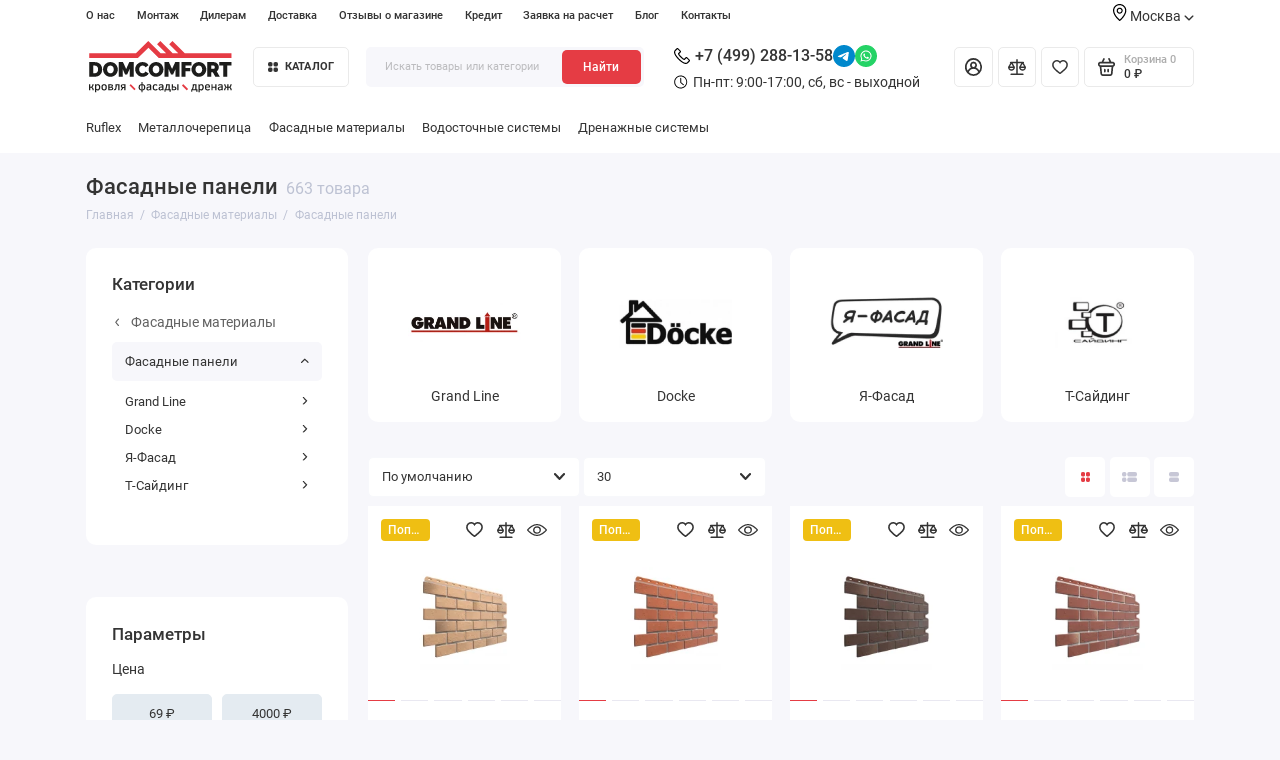

--- FILE ---
content_type: text/html; charset=utf-8
request_url: https://domcomfort.ru/fasadnye-materialy/fasadnyye-paneli
body_size: 49381
content:
<!doctype html>
<html dir="ltr" lang="ru">
  <head>
    <meta charset="utf-8">
	<meta name="viewport" content="width=device-width, initial-scale=1, maximum-scale=5, shrink-to-fit=no">
	<meta name="format-detection" content="telephone=no">
    <base href="https://domcomfort.ru/">
    <title>Фасадные панели для наружной отделки дома – цена за м2, купить в Москве</title>

      
    <meta name="theme-color" content="#e53c44">
    <meta http-equiv="X-UA-Compatible" content="IE=Edge">
	<meta name="description" content="Фасадные панели для наружной отделки дома в интернет-магазине Домкомфорт. ᐉ Купить облицовочные панели для обшивки фасада с доставкой по Москве и МО. ✦ Доступные цены за м2. ✦ Гарантия от производителя.">
 
 
 
 
 
	<link rel="icon" type="image/png" href="https://domcomfort.ru/image/catalog/favicon-32x32.png" sizes="32x32">
 
	<link rel="icon" type="image/png" href="https://domcomfort.ru/image/catalog/apple-touch-icon.png" sizes="16x16">
 
 
	<link rel="apple-touch-icon" sizes="180x180" href="https://domcomfort.ru/image/catalog/favicon-16x16.png">
 
 
	<meta property="og:title" content="Фасадные панели для наружной отделки дома – цена за м2, купить в Москве ">
	<meta property="og:type" content="website">
	<meta property="og:url" content="https://domcomfort.ru/fasadnye-materialy/fasadnyye-paneli">
 
	<meta property="og:image" content="https://domcomfort.ru/image/catalog/domkomfort2komfort.svg">
 
	<meta property="og:site_name" content="Торговая Компания ДомКомфорт">
 
	<link rel="preload" href="catalog/view/theme/prostore/fonts/Roboto-Regular.woff2" as="font" type="font/woff2" crossorigin>
	<link rel="preload" href="catalog/view/theme/prostore/fonts/Roboto-Medium.woff2" as="font" type="font/woff2" crossorigin>
	<link rel="preload" href="catalog/view/theme/prostore/fonts/Roboto-Bold.woff2" as="font" type="font/woff2" crossorigin>
 
	<link rel="stylesheet" href="catalog/view/theme/prostore/css/fontawesome/4.7.0/css/font-awesome.min.css?v1.2.0">
	<link rel="stylesheet" href="catalog/view/theme/prostore/css/bootstrap/3.3.5/bootstrap.min.css?v1.2.0">
	<link rel="stylesheet" href="catalog/view/theme/prostore/css/app.min.css?v1.2.0">
 
	<link href="catalog/view/javascript/ocfilter/nouislider.min.css" type="text/css" rel="stylesheet" media="screen">
 
	<link href="catalog/view/theme/default/stylesheet/ocfilter/ocfilter.css" type="text/css" rel="stylesheet" media="screen">
 
<style>
:root {
--theme-primary-color: #e53c44;--theme-secondary-color: #e53c44;
--base-font-family: "Roboto", Arial, Helvetica, sans-serif;
}
@media (max-width: 767px) {:root {font-size: 9px; --theme-size: 9px; }}
body {font: 400 1.6rem/1.5 "Roboto", Arial, Helvetica, sans-serif;}
input:not([class]),textarea:not([class]),select:not([class]),select.form-control,.ui-input, .ui-range__input, .ui-textarea,.form-control:not(select),.ui-select,.ui-select select,.personal__order-table-info{
font-family: "Roboto", Arial, Helvetica, sans-serif;}
@media (min-width: 768px) {.personal__order-table {font-family: "Roboto", Arial, Helvetica, sans-serif;}}
@media (max-width: 767px) {.personal__order-table {font-family: "Roboto", Arial, Helvetica, sans-serif;}}
 
/* e53c44 e53c44    */
@media (min-width: 1199px) {
.container-fluid {max-width: 90%;}}
	
 
.categories__item-title {
 color: #000; 
}

.categories__item-link {
  color: #000; 
}

.success {
  background-color: rgba(140, 193, 82, 0.1);
    border-left: 5px solid #8cc152;
    border-radius: 3px;
    color: #8cc152;
    position: relative;
    padding: 20px 20px 20px 50px;
    margin: 20px 15px;
    font-family: "Arial", sans-serif;
    width: 100%;
}

.success::after {
	content: "\f058";
    font-size: 24px;
    line-height: 24px;
    font-family: FontAwesome;
    position: absolute;
    top: 50%;
    margin-top: -12px;
    left: 15px;
}
.yellow {
    padding: 10px;
    border: 2px solid #f2ce3e;
    font-weight: bold;
}

.warning {
  	background-color: #ef9b9b4d;
    border-left: 5px solid #f22727;
    border-radius: 3px;
    color: #890f0f;
    position: relative;
    padding: 20px 20px 20px 50px;
    margin: 20px 15px;
    font-family: "Arial", sans-serif;
    width: 100%;
}

.warning:after {
    content: "\f071";
    font-size: 24px;
    line-height: 24px;
    font-family: FontAwesome;
    position: absolute;
    top: 50%;
    margin-top: -12px;
  	left: 15px;
}
.categories__item-title:hover {
	color: #000;
}


tr, td{
  border: 0;
  }
  
  .table>tbody>tr>td, .table>tbody>tr>th, .table>tfoot>tr>td, .table>tfoot>tr>th, .table>thead>tr>td, .table>thead>tr>th{
  border-top: 0;
  }


#slideshow-0
{
	min-height:397px;
}
@media screen and (max-width: 768px) {
	#slideshow-0
	{
		min-height:202px;
	}
}

.ntc {
	padding: 5px 35px;
  	background-color: rgba(1,1,1,0.09);
  border-bottom: 1px solid #ccc;
}
.ntc-content {
	display: flex;
  justify-content: space-between;
}
.ntc-text {
  padding: 10px;
}
.ntc-button {
  border: 1px solid #333333;
  padding: 10px 20px;
}
@media screen and (max-width: 768px) {
	.ntc {
		padding: 0;
  	}
  	.ntc-button span {
      	display: none;
  	}
	.ntc-button {
    	border: none;
	    padding: 0 10px;
	}  
  	.ntc-button:after{
		content: "\00d7";
      	font-size: xx-large;
  	}
}

.brands__group-item-image img {
  background: white;
}

.brands-featured__item-image  {
  background: white;
}


/*стили для банеров*/
.intro__item-info {
  font-size: 30px;
  text-transform: uppercase;
  font-weight: bold;
  opacity: 1;
}
.intro__item-title {
  display: block;
  font-size: 1.5rem;
  line-height: 1.2;
  font-weight: 400;
  text-align: left;
  
}
.intro__item-price {
  color: #fff !important;
  background: var(--theme-primary-color)!important;
  height: 4rem !important;
  font-size: 1.7rem !important;
  font-weight: 400 !important;
}

.intro__item-category {
  font-size: 30px;
  text-transform: uppercase;
  font-weight: bold;
  opacity: 1;
  text-align: left;
}

.ui-btn--dark.ui-btn--outline {
  background: var(--theme-primary-color) !important;
  border: none;
  color: #fff;
  float: left;
}



 .intro__item--vertical .intro__item-desc {
    padding: 2.5rem 22rem 2.5rem 2.5rem;
  }

.ui-btn.ui-btn--35.ui-btn--dark.ui-btn--outline {
 
  height: 4rem;
} 
	
</style>

 
		<link href="https://domcomfort.ru/fasadnye-materialy/fasadnyye-paneli" rel="canonical">
	 
		<link href="https://domcomfort.ru/fasadnye-materialy/fasadnyye-paneli/?page=2" rel="next">
	 

 

 

	<!-- For Yandex Ecommerce -->
	<script type="text/javascript">
		window.dataLayer = window.dataLayer || [];
  	</script>

 

 

</head>
  <body class="is-page-default is-page-sticky page-homepage bootstrap-3  is-header-v6  ">

  	
	
    <div class="app app--v6 is-footer-v1" id="app">
		<!-- Header V6 :: Start-->
		<header class="header header--v6">
			<div class="container-fluid">
				<div class="header__mobile ">
										<div class="header__nav">
						<button class="header__nav-btn js-nav-trigger" aria-label="Меню">
							<svg class="icon-toggle"><use xlink:href="catalog/view/theme/prostore/sprites/sprite.svg#icon-toggle"></use>
							</svg>
						</button>
						<div class="header__nav-offcanvas">
							<div class="header__nav-head">
								<button class="header__nav-close js-nav-trigger">
									<svg class="icon-close"><use xlink:href="catalog/view/theme/prostore/sprites/sprite.svg#icon-close"></use>
									</svg>
								</button>
								<span class="header__nav-title">Меню</span>
							</div>
							<div class="header__nav-body">
								<div class="header__nav-group header__nav-group--acc_action_cart">
																		<div class="header__nav-acc">
										<a class="header__nav-acc-btn" href="#signin" data-fancybox>
											<svg class="icon-acc"><use xlink:href="catalog/view/theme/prostore/sprites/sprite.svg#icon-acc"></use>
											</svg>
										</a>
									</div>
																		<div class="header__nav-action">
										<a class="header__nav-action-btn" href="https://domcomfort.ru/compare-products">
											<svg class="icon-compare"><use xlink:href="catalog/view/theme/prostore/sprites/sprite.svg#icon-compare"></use>
											</svg>
											<mark class="header__nav-action-counter js-compare-total"></mark>
										</a>
										<span class="header__nav-action-line"></span>
										<a class="header__nav-action-btn" href="https://domcomfort.ru/wishlist">
											<svg class="icon-favorites"><use xlink:href="catalog/view/theme/prostore/sprites/sprite.svg#icon-favorites"></use>
											</svg>
											<mark class="header__nav-action-counter js-wishlist-total"></mark>
										</a>
									</div>
									<div class="header__nav-cart">
										<a class="header__nav-cart-btn" href="https://domcomfort.ru/cart">
											<svg class="icon-cart"><use xlink:href="catalog/view/theme/prostore/sprites/sprite.svg#icon-cart"></use>
											</svg>
											<span class="header__nav-cart-total js-cart-total"><mark><span class="cart-total-text">Корзина</span> <span class="cart-total-counter">0</span></mark><span class="cart-total-text">0 ₽</span> </span>
										</a>
									</div>
								</div>
								<ul class="header__catalog-menu"></ul>
																<div class="header__nav-support">
									<strong class="header__nav-support-title">Отдел продаж</strong>
									<ul class="header__nav-support-phones">
																				<li>
											<a class="header__nav-support-link" href="tel:+7 (499) 288-13-58">+7 (499) 288-13-58 <svg class="icon-call"><use xlink:href="catalog/view/theme/prostore/sprites/sprite.svg#icon-call"></use>
												</svg>
											</a>
										</li>
																														<li>
											<a class="header__nav-support-link" href="#callback_mobile" data-fancybox="">Обратный звонок</a>
										</li>
																			</ul>
									<p class="header__nav-support-worktime">Пн-пт: 9:00-17:00, сб, вс - выходной</p>
								</div>
																								<div class="header__nav-group header__nav-group--currency_language"></div>
							</div>
						</div>
					</div>
										
					<a class="header__logo" href="https://domcomfort.ru">
												<img src="https://domcomfort.ru/image/catalog/logo_kch_descriptop.svg" title="Торговая Компания ДомКомфорт" alt="Торговая Компания ДомКомфорт">
											</a>
					
																									<div class="header__call">
								<div class="header__call-btn">
																																																															<a class="header__social-link" target="_blank" rel="nofollow" href="https://t.me/elina_domcomfort">
										<img src="catalog/view/theme/prostore/images/icons/social/telegram.svg" alt="telegram" title="telegram" width="32" height="32">
									</a>
																																				<a class="header__social-link" target="_blank" rel="nofollow" href="https://wa.me/79105171991">
										<img src="catalog/view/theme/prostore/images/icons/social/whatsapp.svg" alt="whatapp" title="whatapp" width="32" height="32">
									</a>
																																																								<a href="tel:+7 (499) 288-13-58" aria-label="Отдел продаж">
											<svg class="icon-call"><use xlink:href="catalog/view/theme/prostore/sprites/sprite.svg#icon-call"></use>
											</svg>
										</a>
																																					</div>
								<div class="header__call-offcanvas">
									<div class="header__call-offcanvas-in">
										<ul class="header__call-menu">
																						<li>
												<a class="header__call-link" href="tel:+7 (499) 288-13-58">+7 (499) 288-13-58 <svg class="icon-call"><use xlink:href="catalog/view/theme/prostore/sprites/sprite.svg#icon-call"></use>
													</svg>
												</a>
											</li>
																																	<li>
												<a class="header__call-link" href="#callback_mobile" data-fancybox>Обратный звонок</a>
												<div class="fancybox-is-hidden popup" id="callback_mobile"><span class="popup__title">Заказать обратный звонок</span>
<div class="popup__form">
	<form class="data-callback">
		<div class="ui-field">
			<label class="ui-label required">Ваше имя:</label>
			<input class="ui-input" type="text" value="" name="name">
		</div>
		<div class="ui-field">
			<label class="ui-label required">Ваш телефон:</label>
			<input class="ui-input" type="tel" value="" name="phone">
		</div>
		<div class="ui-field">
			<label class="ui-label">Комментарий: </label>
			<textarea class="ui-textarea" name="comment" cols="30" rows="10"></textarea>
		</div>
		<script src="//www.google.com/recaptcha/api.js?hl="></script>
		 
              <div class="ui-field ">
					<div class="g-recaptcha" data-sitekey="6LcYx4opAAAAABOts04FCyhQZdqad7q7kj2zHlIl"></div>
					 
              </div>
		
		
		<button type="button" class="ui-btn ui-btn--60 ui-btn--primary ui-btn--fullwidth contact-send">Отправить</button>
		
		 
		<div class="personal-data">Нажимая на кнопку «Отправить», Вы даете <a href="https://domcomfort.ru/index.php?route=information/information/agree&amp;information_id=3" class="agree" title="Политика безопасности">согласие на обработку персональных данных.</a></div>
		 
	</form>
</div>
</div>
											</li>
																						<li>
												<button class="header__call-link js-call-trigger">Закрыть</button>
											</li>
										</ul>
									</div>
								</div>
							</div>
																									<div class="header__catalog">
							<div class="header__catalog-offcanvas">
								<div class="header__catalog-head">
									<button class="header__catalog-close js-catalog-trigger">
										<svg class="icon-close"><use xlink:href="catalog/view/theme/prostore/sprites/sprite.svg#icon-close"></use>
										</svg>
									</button>
									<span class="header__catalog-title">Каталог </span>
								</div>
								<div class="header__catalog-body">
									<ul class="header__catalog-menu"></ul>
								</div>
							</div>
						</div>
												<div class="header__search">
							<div class="header__search-offcanvas">
								<div class="header__search-head">
									<button class="header__search-close js-search-trigger">
										<svg class="icon-close"><use xlink:href="catalog/view/theme/prostore/sprites/sprite.svg#icon-close"></use>
										</svg>
									</button>
									<span class="header__search-title">Поиск</span>
								</div>
								<div class="header__search-body">
									<div class="header__search-control">
										<input class="header__search-input js-search-input" type="search" name="search" value="" placeholder="Искать товары или категории">

										<button type="button" class="header__search-append js-search-btn">
											<svg class="icon-search"><use xlink:href="catalog/view/theme/prostore/sprites/sprite.svg#icon-search"></use>
											</svg>
										</button>
									</div>
									<div class="header__search-autocomplete"></div>
								</div>
							</div>
						</div>
									</div>
				
				<div class="header__desktop">
	<div class="header__row header__row--01">
		<div class="header__group header__group--info_call">
						<div class="header__info">
				<ul class="header__info-menu">
				   

					   
						    <li><a class="header__info-link" href="https://domcomfort.ru/about_us" >
                О нас
        </a>
    </li>

					              

					  						<li class="">
							<a class="header__nav-link" href="/montage">
								Монтаж
							</a>
						</li>
						<li class="">
							<a class="header__nav-link" href="/dealers">
								Дилерам
							</a>
						</li>
					        
 
				   

					   
						
					              

					        
 
				   

					   
						    <li><a class="header__info-link" href="https://domcomfort.ru/delivery" >
                Доставка
        </a>
    </li>

					              

					        
 
				   

					   
						    <li><a class="header__info-link" href="https://domcomfort.ru/store-reviews" >
                Отзывы о магазине
        </a>
    </li>

					              

					        
 
				   

					   
						    <li><a class="header__info-link" href="https://domcomfort.ru/kredit" >
                Кредит
        </a>
    </li>

					              

					        
 
				   

					   
						    <li><a class="header__info-link" href="https://domcomfort.ru/zayavka-na-raschet" >
                Заявка на расчет
        </a>
    </li>

					              

					        
 
				   

					   
						    <li><a class="header__info-link" href="https://domcomfort.ru/shopblog" >
                Блог
        </a>
    </li>

					              

					        
 
				   

					   
						    <li><a class="header__info-link" href="https://domcomfort.ru/contact-us" >
                Контакты
        </a>
    </li>

					              

					        
 
				   
				</ul>
			</div>
			
			<div class="header__region">
				<div class="header__region-link">
					<svg width="14" height="17" viewBox="0 0 14 17" fill="none" xmlns="http://www.w3.org/2000/svg">
					<path fill-rule="evenodd" clip-rule="evenodd" d="M6.67853 3.64288C5.00282 3.64288 3.64282 5.00288 3.64282 6.67859C3.64282 8.35431 5.00282 9.7143 6.67853 9.7143C8.35424 9.7143 9.71424 8.35431 9.71424 6.67859C9.71424 5.00288 8.35424 3.64288 6.67853 3.64288ZM4.85711 6.67859C4.85711 5.67074 5.67068 4.85717 6.67853 4.85717C7.68639 4.85717 8.49996 5.67074 8.49996 6.67859C8.49996 7.68645 7.68639 8.50002 6.67853 8.50002C5.67068 8.50002 4.85711 7.68645 4.85711 6.67859Z" fill="black"/>
					<path fill-rule="evenodd" clip-rule="evenodd" d="M6.30214 16.8725C6.30214 16.8725 6.30213 16.8725 6.67856 16.3928L6.30214 16.8725C6.52071 17.0425 6.83642 17.0425 7.05499 16.8725L6.67856 16.3928C7.05499 16.8725 7.05499 16.8725 7.05499 16.8725V16.8664H7.06106L7.07322 16.8543C7.09143 16.8421 7.10963 16.83 7.12784 16.8057C7.17641 16.7693 7.24318 16.7146 7.33425 16.6418C7.50425 16.4961 7.74713 16.2835 8.03855 16.0103C8.62141 15.47 9.40464 14.6928 10.1818 13.7457C11.7239 11.8878 13.3571 9.27102 13.3571 6.49031C13.3571 2.88996 10.3518 0 6.67856 0C3.00535 0 0 2.88996 0 6.49031C0 9.27102 1.6332 11.8878 3.17534 13.7457C3.95248 14.6928 4.73571 15.47 5.31857 16.0103C5.61 16.2835 5.85288 16.4961 6.02288 16.6418C6.11395 16.7146 6.18071 16.7693 6.22928 16.8057C6.2475 16.83 6.26569 16.8421 6.28391 16.8543L6.29606 16.8664H6.30214V16.8725ZM1.21428 6.49031C1.21428 3.59425 3.64285 1.21428 6.67856 1.21428C9.71427 1.21428 12.1428 3.59425 12.1428 6.49031C12.1428 8.82781 10.7403 11.1653 9.24676 12.9746C8.50605 13.8671 7.77142 14.6079 7.21285 15.1179C7.00642 15.3121 6.82428 15.476 6.67856 15.6035C6.53285 15.476 6.3507 15.3121 6.14427 15.1179C5.5857 14.6079 4.85108 13.8671 4.11036 12.9746C2.61679 11.1653 1.21428 8.82781 1.21428 6.49031Z" fill="black"/>
					</svg>
					Москва
					<svg class="icon-arrow-down"><use xlink:href="catalog/view/theme/prostore/sprites/sprite.svg#icon-arrow-down"></use></svg>

					<div class="header__regionlist">
											<a href="https://kaluga.domcomfort.ru/">Калуга</a>
																<a href="https://domcomfort-ural.ru/">Челябинск</a>
					</div>
				</div>
			</div>

					</div>
			</div>
	<div class="header__row header__row--02 " >
		<a class="header__logo" href="https://domcomfort.ru">
						<img src="https://domcomfort.ru/image/catalog/logo_kch_descriptop.svg" title="Торговая Компания ДомКомфорт" alt="Торговая Компания ДомКомфорт">
					</a>
				<!-- MAIN NAV Vertical  -->
		<div class="header__catalog header__catalog--fullwidth">
			<button class="header__catalog-btn" onclick="window.location.href='all-categories'">
				<svg class="icon-catalog"><use xlink:href="catalog/view/theme/prostore/sprites/sprite.svg#icon-catalog"></use>
				</svg> Каталог 			</button>
			<div class="header__catalog-offcanvas">
							<div class="header__catalog-aside">
					<ul class="header__catalog-menu">
																		 
							 
	 
	  	
     
		<li>
			<a class="header__catalog-link" href="https://domcomfort.ru/krovla" data-catalog-target="mega_category_229">
								<span class="header__catalog-link-icon">
					<?xml version="1.0" encoding="UTF-8" standalone="no"?>
<!DOCTYPE svg PUBLIC "-//W3C//DTD SVG 1.1//EN" "http://www.w3.org/Graphics/SVG/1.1/DTD/svg11.dtd">
<svg width="100%" height="100%" viewBox="0 0 24 16" version="1.1" xmlns="http://www.w3.org/2000/svg" xmlns:xlink="http://www.w3.org/1999/xlink" xml:space="preserve" xmlns:serif="http://www.serif.com/" style="fill-rule:evenodd;clip-rule:evenodd;stroke-linejoin:round;stroke-miterlimit:2;">
    <path d="M3.9,15.25L20.1,15.25C20.233,15.25 20.36,15.197 20.454,15.104C20.547,15.01 20.6,14.883 20.6,14.75L20.6,12.55L22.8,12.55C22.899,12.55 22.996,12.521 23.078,12.466C23.16,12.411 23.224,12.333 23.262,12.241C23.3,12.15 23.31,12.05 23.29,11.953C23.271,11.855 23.223,11.766 23.154,11.697L12.354,0.897C12.26,0.803 12.133,0.75 12,0.75C11.867,0.75 11.74,0.803 11.647,0.897L0.846,11.697C0.777,11.766 0.729,11.855 0.71,11.953C0.69,12.05 0.7,12.15 0.738,12.241C0.776,12.333 0.84,12.411 0.922,12.466C1.004,12.521 1.101,12.55 1.2,12.55L3.4,12.55L3.4,14.75C3.4,14.883 3.453,15.01 3.546,15.104C3.64,15.197 3.767,15.25 3.9,15.25ZM2.407,11.55L12,1.957L21.593,11.55L20.1,11.55C19.967,11.55 19.84,11.603 19.746,11.696C19.653,11.79 19.6,11.917 19.6,12.05L19.6,14.25L4.4,14.25L4.4,12.05C4.4,11.917 4.347,11.79 4.254,11.696C4.16,11.603 4.033,11.55 3.9,11.55L2.407,11.55Z" style="fill-rule:nonzero;"/>
</svg>

				</span>
								<span class="header__catalog-link-text">Кровля</span>
				<span class="header__catalog-link-arrow">
					<svg class="icon-arrow-right">
						<use xlink:href="catalog/view/theme/prostore/sprites/sprite.svg#icon-arrow-right"></use>
					</svg>
				</span>
			</a>
		</li>
     

																			 
							 
	 
	  	
     
		<li>
			<a class="header__catalog-link" href="https://domcomfort.ru/vodostok" data-catalog-target="mega_category_249">
								<span class="header__catalog-link-icon">
					<?xml version="1.0" encoding="UTF-8" standalone="no"?>
<!DOCTYPE svg PUBLIC "-//W3C//DTD SVG 1.1//EN" "http://www.w3.org/Graphics/SVG/1.1/DTD/svg11.dtd">
<svg width="100%" height="100%" viewBox="0 0 17 22" version="1.1" xmlns="http://www.w3.org/2000/svg" xmlns:xlink="http://www.w3.org/1999/xlink" xml:space="preserve" xmlns:serif="http://www.serif.com/" style="fill-rule:evenodd;clip-rule:evenodd;stroke-linejoin:round;stroke-miterlimit:2;">
    <path d="M10.086,2.767C9.506,2.09 8.983,1.49 8.577,0.987C8.558,0.948 8.519,0.929 8.5,0.91C8.287,0.736 7.977,0.774 7.803,0.987C7.397,1.49 6.875,2.09 6.294,2.767C3.74,5.727 0.2,9.829 0.2,13.253C0.2,15.458 1.09,17.451 2.541,18.902C3.992,20.334 5.985,21.243 8.19,21.243C10.396,21.243 12.389,20.353 13.839,18.902C15.291,17.451 16.18,15.458 16.18,13.253C16.18,9.829 12.64,5.727 10.086,2.767ZM13.143,18.186C11.866,19.463 10.125,20.256 8.19,20.256C6.256,20.256 4.514,19.463 3.237,18.206C1.98,16.948 1.187,15.188 1.187,13.253C1.187,10.196 4.592,6.249 7.049,3.405C7.455,2.922 7.842,2.477 8.19,2.051C8.538,2.477 8.925,2.922 9.332,3.386C11.789,6.23 15.194,10.157 15.194,13.234C15.194,15.168 14.4,16.909 13.143,18.186Z" style="fill-rule:nonzero;"/>
</svg>

				</span>
								<span class="header__catalog-link-text">Водосточные системы</span>
				<span class="header__catalog-link-arrow">
					<svg class="icon-arrow-right">
						<use xlink:href="catalog/view/theme/prostore/sprites/sprite.svg#icon-arrow-right"></use>
					</svg>
				</span>
			</a>
		</li>
     
 
	 
	  	
     
		<li>
			<a class="header__catalog-link" href="https://domcomfort.ru/fasadnye-materialy" data-catalog-target="mega_category_260">
								<span class="header__catalog-link-icon">
					<?xml version="1.0" encoding="UTF-8" standalone="no"?>
<!DOCTYPE svg PUBLIC "-//W3C//DTD SVG 1.1//EN" "http://www.w3.org/Graphics/SVG/1.1/DTD/svg11.dtd">
<svg width="100%" height="100%" viewBox="0 0 24 16" version="1.1" xmlns="http://www.w3.org/2000/svg" xmlns:xlink="http://www.w3.org/1999/xlink" xml:space="preserve" xmlns:serif="http://www.serif.com/" style="fill-rule:evenodd;clip-rule:evenodd;stroke-linejoin:round;stroke-miterlimit:2;">
    <path d="M22.088,15.163L22.088,8.463L23.469,8.463C23.574,8.463 23.677,8.434 23.764,8.379C23.851,8.324 23.919,8.246 23.96,8.154C24,8.063 24.01,7.963 23.99,7.866C23.969,7.769 23.919,7.679 23.845,7.61L21.72,5.61L21.72,1.699C21.72,1.566 21.664,1.439 21.564,1.346C21.465,1.252 21.33,1.199 21.189,1.199L19.645,1.199C19.504,1.199 19.369,1.252 19.269,1.346C19.169,1.439 19.113,1.566 19.113,1.699L19.113,3.158L16.198,0.413C16.097,0.323 15.963,0.272 15.823,0.272C15.683,0.272 15.549,0.323 15.447,0.413L12,3.659L8.553,0.413C8.453,0.319 8.318,0.267 8.177,0.267C8.036,0.267 7.901,0.319 7.802,0.413L0.156,7.61C0.081,7.68 0.031,7.769 0.01,7.866C-0.01,7.963 0,8.063 0.041,8.155C0.081,8.246 0.149,8.324 0.236,8.379C0.324,8.434 0.427,8.463 0.532,8.463L1.913,8.463L1.913,15.163C1.913,15.296 1.969,15.423 2.068,15.517C2.168,15.61 2.303,15.663 2.444,15.663L21.557,15.663C21.698,15.663 21.833,15.61 21.932,15.517C22.032,15.423 22.088,15.296 22.088,15.163ZM13.38,7.963L13.38,14.663L2.974,14.663L2.974,7.963C2.974,7.83 2.918,7.703 2.818,7.61C2.719,7.516 2.584,7.463 2.443,7.463L1.814,7.463L8.177,1.473L14.541,7.463L13.911,7.463C13.77,7.463 13.635,7.516 13.536,7.61C13.436,7.703 13.38,7.83 13.38,7.963ZM21.026,7.963L21.026,14.663L14.442,14.663L14.442,8.463L15.823,8.463C15.928,8.463 16.031,8.434 16.118,8.379C16.206,8.324 16.274,8.246 16.314,8.154C16.354,8.063 16.365,7.963 16.344,7.866C16.324,7.769 16.273,7.679 16.199,7.61L12.752,4.363L15.823,1.472L19.27,4.717C19.344,4.786 19.439,4.833 19.542,4.853C19.645,4.872 19.751,4.862 19.848,4.824C19.945,4.786 20.028,4.722 20.086,4.64C20.144,4.558 20.176,4.462 20.176,4.363L20.176,2.199L20.658,2.199L20.658,5.817C20.658,5.95 20.714,6.077 20.813,6.171L22.187,7.463L21.557,7.463C21.416,7.463 21.281,7.516 21.181,7.61C21.081,7.703 21.026,7.83 21.026,7.963Z" style="fill-rule:nonzero;"/>
</svg>

				</span>
								<span class="header__catalog-link-text">Фасадные материалы</span>
				<span class="header__catalog-link-arrow">
					<svg class="icon-arrow-right">
						<use xlink:href="catalog/view/theme/prostore/sprites/sprite.svg#icon-arrow-right"></use>
					</svg>
				</span>
			</a>
		</li>
     
 
	 
	  	
     
		<li>
			<a class="header__catalog-link" href="https://domcomfort.ru/okna" data-catalog-target="mega_category_334">
								<span class="header__catalog-link-icon">
					<?xml version="1.0" encoding="UTF-8" standalone="no"?>
<!DOCTYPE svg PUBLIC "-//W3C//DTD SVG 1.1//EN" "http://www.w3.org/Graphics/SVG/1.1/DTD/svg11.dtd">
<svg width="100%" height="100%" viewBox="0 0 20 20" version="1.1" xmlns="http://www.w3.org/2000/svg" xmlns:xlink="http://www.w3.org/1999/xlink" xml:space="preserve" xmlns:serif="http://www.serif.com/" style="fill-rule:evenodd;clip-rule:evenodd;stroke-linejoin:round;stroke-miterlimit:2;">
    <path d="M10,0C15.19,0 19.5,4.238 19.5,9.5L19.5,19L20,19L20,20L0,20L0,19L0.5,19L0.5,9.5C0.5,4.207 4.81,0 10,0ZM9.5,10.5L1.5,10.5L1.5,19L9.5,19L9.5,10.5ZM18.5,10.5L10.5,10.5L10.5,19L18.5,19L18.5,10.5ZM9.5,1.014C5.093,1.27 1.5,4.938 1.5,9.5L9.5,9.5L9.5,1.014ZM10.5,1.014L10.5,9.5L18.5,9.5C18.5,4.973 14.962,1.274 10.5,1.014Z" style="fill-rule:nonzero;"/>
</svg>

				</span>
								<span class="header__catalog-link-text">Окна</span>
				<span class="header__catalog-link-arrow">
					<svg class="icon-arrow-right">
						<use xlink:href="catalog/view/theme/prostore/sprites/sprite.svg#icon-arrow-right"></use>
					</svg>
				</span>
			</a>
		</li>
     
 
	 
	  	
     
		<li>
			<a class="header__catalog-link" href="https://domcomfort.ru/cherdachnye-lestnitsy-fakro" data-catalog-target="mega_category_306">
								<span class="header__catalog-link-icon">
					<?xml version="1.0" encoding="UTF-8" standalone="no"?>
<!DOCTYPE svg PUBLIC "-//W3C//DTD SVG 1.1//EN" "http://www.w3.org/Graphics/SVG/1.1/DTD/svg11.dtd">
<svg width="100%" height="100%" viewBox="0 0 10 20" version="1.1" xmlns="http://www.w3.org/2000/svg" xmlns:xlink="http://www.w3.org/1999/xlink" xml:space="preserve" xmlns:serif="http://www.serif.com/" style="fill-rule:evenodd;clip-rule:evenodd;stroke-linejoin:round;stroke-miterlimit:2;">
    <path d="M9,0.5C8.725,0.5 8.5,0.725 8.5,1L8.5,3.5L1.5,3.5L1.5,1C1.5,0.725 1.275,0.5 1,0.5C0.725,0.5 0.5,0.725 0.5,1L0.5,19C0.5,19.275 0.725,19.5 1,19.5C1.275,19.5 1.5,19.275 1.5,19L1.5,16.5L8.5,16.5L8.5,19C8.5,19.275 8.725,19.5 9,19.5C9.275,19.5 9.5,19.275 9.5,19L9.5,1C9.5,0.725 9.275,0.5 9,0.5ZM8.5,15.5L1.5,15.5L1.5,12.5L8.5,12.5L8.5,15.5ZM8.5,11.5L1.5,11.5L1.5,8.5L8.5,8.5L8.5,11.5ZM8.5,7.5L1.5,7.5L1.5,4.5L8.5,4.5L8.5,7.5Z" style="fill-rule:nonzero;"/>
</svg>

				</span>
								<span class="header__catalog-link-text">Чердачные лестницы</span>
				<span class="header__catalog-link-arrow">
					<svg class="icon-arrow-right">
						<use xlink:href="catalog/view/theme/prostore/sprites/sprite.svg#icon-arrow-right"></use>
					</svg>
				</span>
			</a>
		</li>
     
 
	 
	  	
     
		<li>
			<a class="header__catalog-link" href="https://domcomfort.ru/krovelnaya-komplektatsiya" data-catalog-target="mega_category_301">
								<span class="header__catalog-link-icon">
					<?xml version="1.0" encoding="UTF-8" standalone="no"?>
<!DOCTYPE svg PUBLIC "-//W3C//DTD SVG 1.1//EN" "http://www.w3.org/Graphics/SVG/1.1/DTD/svg11.dtd">
<svg width="100%" height="100%" viewBox="0 0 24 18" version="1.1" xmlns="http://www.w3.org/2000/svg" xmlns:xlink="http://www.w3.org/1999/xlink" xml:space="preserve" xmlns:serif="http://www.serif.com/" style="fill-rule:evenodd;clip-rule:evenodd;stroke-linejoin:round;stroke-miterlimit:2;">
    <path d="M3.9,17.6L20.1,17.6C20.233,17.6 20.36,17.547 20.453,17.453C20.547,17.36 20.6,17.233 20.6,17.1L20.6,5.732L22.784,5.732C22.883,5.732 22.98,5.703 23.062,5.648C23.144,5.593 23.208,5.515 23.246,5.424C23.284,5.332 23.294,5.232 23.274,5.135C23.255,5.038 23.207,4.949 23.138,4.879L18.804,0.546C18.758,0.5 18.702,0.463 18.642,0.438C18.581,0.413 18.516,0.4 18.45,0.4L5.521,0.4C5.388,0.4 5.261,0.453 5.167,0.546L0.845,4.868C0.776,4.938 0.728,5.027 0.709,5.124C0.689,5.221 0.699,5.322 0.737,5.413C0.775,5.505 0.84,5.583 0.922,5.638C1.004,5.692 1.101,5.722 1.2,5.721L3.4,5.721L3.4,17.1C3.4,17.233 3.453,17.36 3.546,17.453C3.64,17.547 3.767,17.6 3.9,17.6ZM19.6,16.6L4.4,16.6L4.4,5.723L19.6,5.732L19.6,16.6ZM5.728,1.4L18.244,1.4L21.577,4.733L2.406,4.722L5.728,1.4Z" style="fill-rule:nonzero;"/>
</svg>

				</span>
								<span class="header__catalog-link-text">Кровельная комплектация</span>
				<span class="header__catalog-link-arrow">
					<svg class="icon-arrow-right">
						<use xlink:href="catalog/view/theme/prostore/sprites/sprite.svg#icon-arrow-right"></use>
					</svg>
				</span>
			</a>
		</li>
     
 
	 
	  	
     
		<li>
			<a class="header__catalog-link" href="https://domcomfort.ru/ograzhdeniya" data-catalog-target="mega_category_311">
								<span class="header__catalog-link-icon">
					<svg width="26" height="27" viewBox="0 0 26 27" fill="none" xmlns="http://www.w3.org/2000/svg">
<path d="M26 11.3579V8.67643H24.2667V3.12841L21.2333 0L18.2 3.12841V8.67643H16.0333V3.12841L13 0L9.96667 3.12841V8.67643H7.8V3.12841L4.76667 0L1.73333 3.12841V8.67643H0V11.3579H1.73333V19.8493H0V22.5308H1.73333V27H7.8V22.5308H9.96667V27H16.0333V22.5308H18.2V27H24.2667V22.5308H26V19.8493H24.2667V11.3579H26ZM24.2667 9.57026H25.1333V10.4641H24.2667V9.57026ZM1.73333 21.637H0.866667V20.7432H1.73333V21.637ZM1.73333 10.4641H0.866667V9.57026H1.73333V10.4641ZM6.93333 26.1062H2.6V3.49846L4.76667 1.26388L6.93333 3.49846V26.1062ZM9.96667 21.637H7.8V20.7432H9.96667V21.637ZM9.96667 19.8493H7.8V11.3579H9.96667V19.8493ZM9.96667 10.4641H7.8V9.57026H9.96667V10.4641ZM15.1667 26.1062H10.8333V3.49846L13 1.26388L15.1667 3.49846V26.1062ZM18.2 21.637H16.0333V20.7432H18.2V21.637ZM18.2 19.8493H16.0333V11.3579H18.2V19.8493ZM18.2 10.4641H16.0333V9.57026H18.2V10.4641ZM23.4 26.1062H19.0667V3.49846L21.2333 1.26388L23.4 3.49846V26.1062ZM25.1333 20.7432V21.637H24.2667V20.7432H25.1333Z" fill="black"/>
</svg>

				</span>
								<span class="header__catalog-link-text">Заборы и ограждения</span>
				<span class="header__catalog-link-arrow">
					<svg class="icon-arrow-right">
						<use xlink:href="catalog/view/theme/prostore/sprites/sprite.svg#icon-arrow-right"></use>
					</svg>
				</span>
			</a>
		</li>
     
 
	 
	  	
     
		<li>
			<a class="header__catalog-link" href="https://domcomfort.ru/blagoustroystvo-uchastka" data-catalog-target="mega_category_1510">
								<span class="header__catalog-link-icon">
					<svg width="26" height="22" viewBox="0 0 26 22" fill="none" xmlns="http://www.w3.org/2000/svg">
<path d="M25.7677 9.72597L23.5825 8.57956L25.7677 7.43535C25.8375 7.39886 25.8962 7.34266 25.9372 7.27309C25.9783 7.20351 26 7.12331 26 7.04148C26 6.95966 25.9783 6.87946 25.9372 6.80988C25.8962 6.7403 25.8375 6.68411 25.7677 6.64761L13.1874 0.0464136C13.1292 0.0158903 13.0651 0 13 0C12.9349 0 12.8708 0.0158903 12.8126 0.0464136L0.232288 6.64761C0.162506 6.68411 0.103803 6.7403 0.0627698 6.80988C0.021737 6.87946 0 6.95966 0 7.04148C0 7.12331 0.021737 7.20351 0.0627698 7.27309C0.103803 7.34266 0.162506 7.39886 0.232288 7.43535L2.41748 8.57956L0.232288 9.72597C0.162579 9.76253 0.103956 9.81874 0.0629949 9.88832C0.0220338 9.95789 0.000355304 10.0381 0.000391618 10.1198V11.8802C-3.57033e-05 11.9623 0.0214585 12.043 0.0624415 12.113C0.103424 12.183 0.16226 12.2395 0.232288 12.2762L2.41748 13.4204L0.232288 14.5646C0.162506 14.6011 0.103803 14.6573 0.0627698 14.7269C0.021737 14.7965 0 14.8767 0 14.9585C0 15.0403 0.021737 15.1205 0.0627698 15.1901C0.103803 15.2597 0.162506 15.3159 0.232288 15.3524L12.8126 21.9536C12.8708 21.9841 12.9349 22 13 22C13.0651 22 13.1292 21.9841 13.1874 21.9536L25.7677 15.3524C25.8375 15.3159 25.8962 15.2597 25.9372 15.1901C25.9783 15.1205 26 15.0403 26 14.9585C26 14.8767 25.9783 14.7965 25.9372 14.7269C25.8962 14.6573 25.8375 14.6011 25.7677 14.5646L23.5825 13.4204L25.7677 12.2762C25.8377 12.2395 25.8966 12.183 25.9376 12.113C25.9785 12.043 26 11.9623 25.9996 11.8802V10.1198C25.9996 10.0381 25.978 9.95789 25.937 9.88832C25.896 9.81874 25.8374 9.76253 25.7677 9.72597ZM13 0.930094L24.6426 7.03928L13 13.1485L1.35738 7.03928L13 0.930094ZM12.8126 14.0366C12.8708 14.0671 12.9349 14.083 13 14.083C13.0651 14.083 13.1292 14.0671 13.1874 14.0366L22.6449 9.07157L24.6426 10.1198L13 16.229L1.35738 10.1198L3.35513 9.07157L12.8126 14.0366ZM0.839076 10.8319L12.5807 16.993V17.7693L0.839076 11.6082V10.8319ZM24.6426 14.9607L13 21.0699L1.35738 14.9607L3.35513 13.9124L12.8126 18.8774C12.8708 18.908 12.9349 18.9238 13 18.9238C13.0651 18.9238 13.1292 18.908 13.1874 18.8774L22.6449 13.9124L24.6426 14.9607ZM13.4193 17.7693V16.993L25.1609 10.8319V11.6082L13.4193 17.7693Z" fill="black"/>
</svg>

				</span>
								<span class="header__catalog-link-text">Благоустройство участка</span>
				<span class="header__catalog-link-arrow">
					<svg class="icon-arrow-right">
						<use xlink:href="catalog/view/theme/prostore/sprites/sprite.svg#icon-arrow-right"></use>
					</svg>
				</span>
			</a>
		</li>
     

																													</ul>
				</div>
				<div class="header__catalog-main">
											 
							 
	 
	    <div class="header__catalog-dropdown header__catalog-dropdown--fullwidth header__catalog-dropdown--w1142" data-catalog-dropdown="mega_category_229">
		<div class="row">
			<div class="col-8">
								<ul class="header__catalog-quick">
										<li>
						<a class="header__catalog-quick-link" href="https://domcomfort.ru/brands">Производители</a>
					</li>
										<li>
						<a class="header__catalog-quick-link" href="https://domcomfort.ru/shopblog">Блог</a>
					</li>
										<li>
						<a class="header__catalog-quick-link" href="https://domcomfort.ru/store-reviews">Отзывы о магазине</a>
					</li>
										<li>
						<a class="header__catalog-quick-link" href="https://domcomfort.ru/contact-us">Контакты</a>
					</li>
									</ul>
								<div class="row"> 
															<div class="col-4" style="-ms-flex: 0 0 33.333333333333%;flex: 0 0 33.333333333333%;max-width: 33.333333333333%;">
													<span class="header__catalog-title">
								<a class="header__catalog-link" href="https://domcomfort.ru/krovla/profil-volnovoy">Профиль волновой</a>
							</span>                
															<ul class="header__catalog-menu">
																			<li>
											<a class="header__catalog-link" href="https://domcomfort.ru/krovla/profil-volnovoy/profil-volnovoy-grand-line">Grand Line</a>
										</li>                            
																										</ul>
							
													<span class="header__catalog-title">
								<a class="header__catalog-link" href="https://domcomfort.ru/krovla/gibkaya-cherepitsa">Гибкая черепица</a>
							</span>                
															<ul class="header__catalog-menu">
																			<li>
											<a class="header__catalog-link" href="https://domcomfort.ru/krovla/gibkaya-cherepitsa/tegola">Tegola</a>
										</li>                            
																			<li>
											<a class="header__catalog-link" href="https://domcomfort.ru/krovla/gibkaya-cherepitsa/ruflex">Ruflex</a>
										</li>                            
																			<li>
											<a class="header__catalog-link" href="https://domcomfort.ru/krovla/gibkaya-cherepitsa/shinglas">Shinglas</a>
										</li>                            
																			<li>
											<a class="header__catalog-link" href="https://domcomfort.ru/krovla/gibkaya-cherepitsa/docke-pie">Docke Pie</a>
										</li>                            
																			<li>
											<a class="header__catalog-link" href="https://domcomfort.ru/krovla/gibkaya-cherepitsa/katepal">Katepal</a>
										</li>                            
																			<li>
											<a class="header__catalog-link" href="https://domcomfort.ru/krovla/gibkaya-cherepitsa/certain-teed">Certain Teed</a>
										</li>                            
																										</ul>
							
													<span class="header__catalog-title">
								<a class="header__catalog-link" href="https://domcomfort.ru/krovla/falcevaya-krovlya">Фальцевая кровля</a>
							</span>                
															<ul class="header__catalog-menu">
																			<li>
											<a class="header__catalog-link" href="https://domcomfort.ru/krovla/falcevaya-krovlya/grand-line-2">Grand Line</a>
										</li>                            
																			<li>
											<a class="header__catalog-link" href="https://domcomfort.ru/krovla/falcevaya-krovlya/faltsevaya-krovlya-stynergy">Stynergy</a>
										</li>                            
																										</ul>
							
											</div>
															<div class="col-4" style="-ms-flex: 0 0 33.333333333333%;flex: 0 0 33.333333333333%;max-width: 33.333333333333%;">
													<span class="header__catalog-title">
								<a class="header__catalog-link" href="https://domcomfort.ru/krovla/mineralnaya-cherepitsa">Минеральная черепица</a>
							</span>                
															<ul class="header__catalog-menu">
																			<li>
											<a class="header__catalog-link" href="https://domcomfort.ru/krovla/mineralnaya-cherepitsa/braas">Braas</a>
										</li>                            
																										</ul>
							
													<span class="header__catalog-title">
								<a class="header__catalog-link" href="https://domcomfort.ru/krovla/metallocherepica">Металлочерепица</a>
							</span>                
															<ul class="header__catalog-menu">
																			<li>
											<a class="header__catalog-link" href="https://domcomfort.ru/krovla/metallocherepica/metallotcherepitsa-stynergy">Stynergy</a>
										</li>                            
																			<li>
											<a class="header__catalog-link" href="https://domcomfort.ru/krovla/metallocherepica/grand-line">Grand Line</a>
										</li>                            
																			<li>
											<a class="header__catalog-link" href="https://domcomfort.ru/krovla/metallocherepica/metall-profil">Металл Профиль</a>
										</li>                            
																										</ul>
							
													<span class="header__catalog-title">
								<a class="header__catalog-link" href="https://domcomfort.ru/krovla/kompozitnaya-cherepitsa">Композитная черепица</a>
							</span>                
															<ul class="header__catalog-menu">
																			<li>
											<a class="header__catalog-link" href="https://domcomfort.ru/krovla/kompozitnaya-cherepitsa/kompozitnaya-cherepica-metrotile">Metrotile </a>
										</li>                            
																			<li>
											<a class="header__catalog-link" href="https://domcomfort.ru/krovla/kompozitnaya-cherepitsa/gerard">Gerard</a>
										</li>                            
																			<li>
											<a class="header__catalog-link" href="https://domcomfort.ru/krovla/kompozitnaya-cherepitsa/decra">Decra</a>
										</li>                            
																			<li>
											<a class="header__catalog-link" href="https://domcomfort.ru/krovla/kompozitnaya-cherepitsa/grand-line-kompozitnaya-cherepitsa">Grand Line</a>
										</li>                            
																										</ul>
							
											</div>
															<div class="col-4" style="-ms-flex: 0 0 33.333333333333%;flex: 0 0 33.333333333333%;max-width: 33.333333333333%;">
													<span class="header__catalog-title">
								<a class="header__catalog-link" href="https://domcomfort.ru/krovla/keramicheskaya-cherepitsa">Керамическая черепица</a>
							</span>                
															<ul class="header__catalog-menu">
																			<li>
											<a class="header__catalog-link" href="https://domcomfort.ru/krovla/keramicheskaya-cherepitsa/braas-1">Braas</a>
										</li>                            
																			<li>
											<a class="header__catalog-link" href="https://domcomfort.ru/krovla/keramicheskaya-cherepitsa/la-escandella">La Escandella</a>
										</li>                            
																			<li>
											<a class="header__catalog-link" href="https://domcomfort.ru/krovla/keramicheskaya-cherepitsa/tejas-borja">Tejas Borja</a>
										</li>                            
																			<li>
											<a class="header__catalog-link" href="https://domcomfort.ru/krovla/keramicheskaya-cherepitsa/abc-klinkergruppe">ABC Klinkergruppe</a>
										</li>                            
																										</ul>
							
													<span class="header__catalog-title">
								<a class="header__catalog-link" href="https://domcomfort.ru/krovla/profnastil">Профнастил</a>
							</span>                
															<ul class="header__catalog-menu">
																			<li>
											<a class="header__catalog-link" href="https://domcomfort.ru/krovla/profnastil/grand-line-8">Grand Line</a>
										</li>                            
																			<li>
											<a class="header__catalog-link" href="https://domcomfort.ru/krovla/profnastil/profnastil-dlya-kryshi-stynergy">Stynergy</a>
										</li>                            
																										</ul>
							
											</div>
									</div>
									<div class="header__spacer-40"> </div>
										<div class="row">
												<div class="col-6">
							<a class="header__banner" href="/krovla/metallocherepica/grand-line">
								<div class="header__banner-image">
									<img src="https://domcomfort.ru/image/cachewebp/catalog/menu-banners/grandline_btn-400x93.webp" alt="Промо 1" loading="lazy">
								</div>
							</a>
						</div>
												<div class="col-6">
							<a class="header__banner" href="/krovla/gibkaya-cherepitsa/ruflex">
								<div class="header__banner-image">
									<img src="https://domcomfort.ru/image/cachewebp/catalog/menu-banners/ruflex_btn-400x93.webp" alt="Промо 2" loading="lazy">
								</div>
							</a>
						</div>
											</div>
												</div>
						<div class="col-4">
				<div class="header__additional">
					<strong class="header__additional-title">Популярные товары</strong>
																	<ul class="header__additional-multiple">
														<li>
								<div class="products__item products__item--small">
									<div class="products__item-in">
										<div class="products__item-buttons">
											<button type="button" class="ui-btn ui-btn--compare " title="В сравнение" data-action="compare" data-for="22656">
												<svg class="icon-compare">
													<use xlink:href="catalog/view/theme/prostore/sprites/sprite.svg#icon-compare"></use>
												</svg>
											</button>
											<button type="button" class="ui-btn ui-btn--favorite " title="В закладки" data-action="wishlist" data-for="22656">
												<svg class="icon-favorites">
													<use xlink:href="catalog/view/theme/prostore/sprites/sprite.svg#icon-favorites"></use>
												</svg>
											</button>
										</div>
																				<a class="products__item-gallery" href="https://domcomfort.ru/cherepica-ruflex-dranka-baltika">
											<div class="products__item-image is-active">
												<img src="https://domcomfort.ru/image/cachewebp/catalog/products_images/dc/krovlya/gibkaya-cherepica/ruflex/dranka-baltika-180x180.webp" alt="Гибкая черепица Ruflex Dranka Балтика" width="260" height="154" >
											</div>
																						<div class="products__item-image">
												<img data-src="https://domcomfort.ru/image/cachewebp/catalog/products_images/dc/krovlya/gibkaya-cherepica/ruflex/dranka-4-260x154.webp" src="[data-uri]" alt="Гибкая черепица Ruflex Dranka Балтика" width="260" height="154">
											</div>
																						<div class="products__item-image">
												<img data-src="https://domcomfort.ru/image/cachewebp/catalog/products_images/dc/krovlya/gibkaya-cherepica/ruflex/dranka-3-260x154.webp" src="[data-uri]" alt="Гибкая черепица Ruflex Dranka Балтика" width="260" height="154">
											</div>
																						<div class="products__item-image">
												<img data-src="https://domcomfort.ru/image/cachewebp/catalog/products_images/dc/krovlya/gibkaya-cherepica/ruflex/dranka-1-260x154.webp" src="[data-uri]" alt="Гибкая черепица Ruflex Dranka Балтика" width="260" height="154">
											</div>
																						<div class="products__item-image">
												<img data-src="https://domcomfort.ru/image/cachewebp/catalog/products_images/dc/krovlya/gibkaya-cherepica/ruflex/dranka-2-260x154.webp" src="[data-uri]" alt="Гибкая черепица Ruflex Dranka Балтика" width="260" height="154">
											</div>
																						<div class="products__item-pagination">
												<div class="products__item-bullet is-active"></div>
																								<div class="products__item-bullet"></div>
																								<div class="products__item-bullet"></div>
																								<div class="products__item-bullet"></div>
																								<div class="products__item-bullet"></div>
																							</div>
										</a>
																														<a class="products__item-title" href="https://domcomfort.ru/cherepica-ruflex-dranka-baltika">Гибкая черепица Ruflex Dranka Балтика</a>
																				<p class="products__item-price">1570 ₽										</p>
																			</div>
								</div>
							</li>
														<li>
								<div class="products__item products__item--small">
									<div class="products__item-in">
										<div class="products__item-buttons">
											<button type="button" class="ui-btn ui-btn--compare " title="В сравнение" data-action="compare" data-for="20129">
												<svg class="icon-compare">
													<use xlink:href="catalog/view/theme/prostore/sprites/sprite.svg#icon-compare"></use>
												</svg>
											</button>
											<button type="button" class="ui-btn ui-btn--favorite " title="В закладки" data-action="wishlist" data-for="20129">
												<svg class="icon-favorites">
													<use xlink:href="catalog/view/theme/prostore/sprites/sprite.svg#icon-favorites"></use>
												</svg>
											</button>
										</div>
																				<a class="products__item-gallery" href="https://domcomfort.ru/derevyannoe-mansardnoe-okno-s-odnokamernym-steklopaketom-ftp-sh">
											<div class="products__item-image is-active">
												<img src="https://domcomfort.ru/image/cachewebp/catalog/products_images/frk/hsunm2j2nkewj2ld0jq7ddbucexpp8j5-180x180.webp" alt="Деревянное мансардное окно FTP (СH)" width="260" height="154" >
											</div>
																						<div class="products__item-image">
												<img data-src="https://domcomfort.ru/image/cachewebp/catalog/products_images/frk/9v9d3a88gkmina4mrwz42oiui4uyv54f-260x154.webp" src="[data-uri]" alt="Деревянное мансардное окно FTP (СH)" width="260" height="154">
											</div>
																						<div class="products__item-image">
												<img data-src="https://domcomfort.ru/image/cachewebp/catalog/products_images/frk/p2ysc7d9123cmqzbjs8t6wi8dx351nsu-260x154.webp" src="[data-uri]" alt="Деревянное мансардное окно FTP (СH)" width="260" height="154">
											</div>
																						<div class="products__item-image">
												<img data-src="https://domcomfort.ru/image/cachewebp/catalog/products_images/frk/uzug7wma53byxbdifg40draj9su82avr-260x154.webp" src="[data-uri]" alt="Деревянное мансардное окно FTP (СH)" width="260" height="154">
											</div>
																						<div class="products__item-image">
												<img data-src="https://domcomfort.ru/image/cachewebp/catalog/products_images/frk/qg16zvwybjkub8rv89hlgnmz0astygbh-260x154.webp" src="[data-uri]" alt="Деревянное мансардное окно FTP (СH)" width="260" height="154">
											</div>
																						<div class="products__item-image">
												<img data-src="https://domcomfort.ru/image/cachewebp/catalog/products_images/frk/g044l55n9ly1pryfzky6hu8xd19dkxpt-260x154.webp" src="[data-uri]" alt="Деревянное мансардное окно FTP (СH)" width="260" height="154">
											</div>
																						<div class="products__item-image">
												<img data-src="https://domcomfort.ru/image/cachewebp/catalog/products_images/frk/ewxqo1iaq1epu43b5vpgjsj26jzvlfdw-260x154.webp" src="[data-uri]" alt="Деревянное мансардное окно FTP (СH)" width="260" height="154">
											</div>
																						<div class="products__item-image">
												<img data-src="https://domcomfort.ru/image/cachewebp/catalog/products_images/frk/yt0o081fkq3u6klgg9st6ao9ivjsa611-260x154.webp" src="[data-uri]" alt="Деревянное мансардное окно FTP (СH)" width="260" height="154">
											</div>
																						<div class="products__item-pagination">
												<div class="products__item-bullet is-active"></div>
																								<div class="products__item-bullet"></div>
																								<div class="products__item-bullet"></div>
																								<div class="products__item-bullet"></div>
																								<div class="products__item-bullet"></div>
																								<div class="products__item-bullet"></div>
																								<div class="products__item-bullet"></div>
																								<div class="products__item-bullet"></div>
																							</div>
										</a>
																														<a class="products__item-title" href="https://domcomfort.ru/derevyannoe-mansardnoe-okno-s-odnokamernym-steklopaketom-ftp-sh">Деревянное мансардное окно FTP (СH)</a>
																				<p class="products__item-price">32800 ₽										</p>
																			</div>
								</div>
							</li>
													</ul>
															</div>
			</div>
					</div>
    </div>

																	 
							 
	 
	    <div class="header__catalog-dropdown header__catalog-dropdown--fullwidth " data-catalog-dropdown="mega_category_249">
		<div class="row">
			<div class="col-12">
								<div class="row"> 
															<div class="col-4" style="-ms-flex: 0 0 33.333333333333%;flex: 0 0 33.333333333333%;max-width: 33.333333333333%;">
													<span class="header__catalog-title">
								<a class="header__catalog-link" href="https://domcomfort.ru/vodostok/vodostok-plastik">Пластиковые водостоки</a>
							</span>                
															<ul class="header__catalog-menu">
																			<li>
											<a class="header__catalog-link" href="https://domcomfort.ru/vodostok/vodostok-plastik/vodostok-docke">Docke</a>
										</li>                            
																			<li>
											<a class="header__catalog-link" href="https://domcomfort.ru/vodostok/vodostok-plastik/vodostok-plastik-bryza">Bryza</a>
										</li>                            
																			<li>
											<a class="header__catalog-link" href="https://domcomfort.ru/vodostok/vodostok-plastik/vodostok-plastik-grandline">Grand Line</a>
										</li>                            
																										</ul>
							
											</div>
															<div class="col-4" style="-ms-flex: 0 0 33.333333333333%;flex: 0 0 33.333333333333%;max-width: 33.333333333333%;">
													<span class="header__catalog-title">
								<a class="header__catalog-link" href="https://domcomfort.ru/vodostok/metall-vodostok">Металлические водостоки</a>
							</span>                
															<ul class="header__catalog-menu">
																			<li>
											<a class="header__catalog-link" href="https://domcomfort.ru/vodostok/metall-vodostok/docke-1">Docke</a>
										</li>                            
																			<li>
											<a class="header__catalog-link" href="https://domcomfort.ru/vodostok/metall-vodostok/metallitcheskie-vodostoki-stynergy">Stynergy</a>
										</li>                            
																			<li>
											<a class="header__catalog-link" href="https://domcomfort.ru/vodostok/metall-vodostok/vodostok-gl">Grand Line</a>
										</li>                            
																			<li>
											<a class="header__catalog-link" href="https://domcomfort.ru/vodostok/metall-vodostok/metall-vodostok-aquasystem">Aquasystem</a>
										</li>                            
																										</ul>
							
											</div>
									</div>
							</div>
					</div>
    </div>
 
	 
	    <div class="header__catalog-dropdown header__catalog-dropdown--fullwidth " data-catalog-dropdown="mega_category_260">
		<div class="row">
			<div class="col-12">
								<div class="row"> 
															<div class="col-4" style="-ms-flex: 0 0 33.333333333333%;flex: 0 0 33.333333333333%;max-width: 33.333333333333%;">
													<span class="header__catalog-title">
								<a class="header__catalog-link" href="https://domcomfort.ru/fasadnye-materialy/fasadnye-plitki">Фасадные плитки</a>
							</span>                
															<ul class="header__catalog-menu">
																			<li>
											<a class="header__catalog-link" href="https://domcomfort.ru/fasadnye-materialy/fasadnye-plitki/docke">Docke</a>
										</li>                            
																										</ul>
							
											</div>
															<div class="col-4" style="-ms-flex: 0 0 33.333333333333%;flex: 0 0 33.333333333333%;max-width: 33.333333333333%;">
													<span class="header__catalog-title">
								<a class="header__catalog-link" href="https://domcomfort.ru/fasadnye-materialy/sajding">Сайдинг</a>
							</span>                
															<ul class="header__catalog-menu">
																			<li>
											<a class="header__catalog-link" href="https://domcomfort.ru/fasadnye-materialy/sajding/metall-siding">Металлический сайдинг</a>
										</li>                            
																			<li>
											<a class="header__catalog-link" href="https://domcomfort.ru/fasadnye-materialy/sajding/vinilovyj-siding">Виниловый сайдинг</a>
										</li>                            
																			<li>
											<a class="header__catalog-link" href="https://domcomfort.ru/fasadnye-materialy/sajding/fibrocementnyy-sayding">Фиброцементный сайдинг</a>
										</li>                            
																										</ul>
							
											</div>
															<div class="col-4" style="-ms-flex: 0 0 33.333333333333%;flex: 0 0 33.333333333333%;max-width: 33.333333333333%;">
													<span class="header__catalog-title">
								<a class="header__catalog-link" href="https://domcomfort.ru/fasadnye-materialy/fasadnyye-paneli">Фасадные панели</a>
							</span>                
															<ul class="header__catalog-menu">
																			<li>
											<a class="header__catalog-link" href="https://domcomfort.ru/fasadnye-materialy/fasadnyye-paneli/grand-line-9">Grand Line</a>
										</li>                            
																			<li>
											<a class="header__catalog-link" href="https://domcomfort.ru/fasadnye-materialy/fasadnyye-paneli/fasadnyye-paneli-docke">Docke</a>
										</li>                            
																			<li>
											<a class="header__catalog-link" href="https://domcomfort.ru/fasadnye-materialy/fasadnyye-paneli/fasadnyye-paneli-ya-fasad">Я-Фасад</a>
										</li>                            
																			<li>
											<a class="header__catalog-link" href="https://domcomfort.ru/fasadnye-materialy/fasadnyye-paneli/fasadnyye-paneli-tsiding">Т-Сайдинг</a>
										</li>                            
																										</ul>
							
											</div>
									</div>
							</div>
					</div>
    </div>
 
	 
	    <div class="header__catalog-dropdown header__catalog-dropdown--fullwidth " data-catalog-dropdown="mega_category_334">
		<div class="row">
			<div class="col-12">
								<div class="row"> 
															<div class="col-4" style="-ms-flex: 0 0 33.333333333333%;flex: 0 0 33.333333333333%;max-width: 33.333333333333%;">
													<span class="header__catalog-title">
								<a class="header__catalog-link" href="https://domcomfort.ru/okna/vyhod-na-ploskuyu-kryshu">Выход на плоскую крышу</a>
							</span>                
							
													<span class="header__catalog-title">
								<a class="header__catalog-link" href="https://domcomfort.ru/okna/mansardnye-okna-1">Мансардные окна</a>
							</span>                
															<ul class="header__catalog-menu">
																			<li>
											<a class="header__catalog-link" href="https://domcomfort.ru/okna/mansardnye-okna-1/derevyannye-okna">Среднеповоротные деревянные окна</a>
										</li>                            
																			<li>
											<a class="header__catalog-link" href="https://domcomfort.ru/okna/mansardnye-okna-1/plastikovye-okna">Среднеповоротные пластиковые окна</a>
										</li>                            
																			<li>
											<a class="header__catalog-link" href="https://domcomfort.ru/okna/mansardnye-okna-1/%D0%9C%D0%B0%D0%BD%D1%81%D0%B0%D1%80%D0%B4%D0%BD%D1%8B%D0%B5%20%D0%BE%D0%BA%D0%BD%D0%B0%20%D1%81%202-%D0%BA%D0%B0%D0%BC%D0%B5%D1%80%D0%BD%D1%8B%D0%BC%20%D1%81%D1%82%D0%B5%D0%BA%D0%BB%D0%BE%D0%BF%D0%B0%D0%BA%D0%B5%D1%82%D0%BE%D0%BC">Окна с 2-камерным стеклопакетом</a>
										</li>                            
																			<li>
											<a class="header__catalog-link" href="https://domcomfort.ru/okna/mansardnye-okna-1/okna-s-avtomaticheskim-upravleniem">Окна с автоматической системой управления WI-FI</a>
										</li>                            
																			<li>
											<a class="header__catalog-link" href="https://domcomfort.ru/okna/mansardnye-okna-1/mansardnye-okna-s-kombinirovannoj-sistemoj-otkryvaniya">Окна с комбинированной системой открывания preSelect Max</a>
										</li>                            
																			<li>
											<a class="header__catalog-link" href="https://domcomfort.ru/okna/mansardnye-okna-1/mansardnye-okna-s-pripodnyatoj-osyu-povorota-stvorki-prosky">Окна с приподнятой осью поворота створки proSky</a>
										</li>                            
																			<li>
											<a class="header__catalog-link" href="https://domcomfort.ru/okna/mansardnye-okna-1/okno-balkon">Окно-балкон</a>
										</li>                            
																			<li>
											<a class="header__catalog-link" href="https://domcomfort.ru/okna/mansardnye-okna-1/mansardnye-evakuacionnye-okna">Эвакуационные окна</a>
										</li>                            
																			<li>
											<a class="header__catalog-link" href="https://domcomfort.ru/okna/mansardnye-okna-1/energosberegayushchie-modeli-thermo">Энергосберегающие модели Thermo</a>
										</li>                            
																			<li>
											<a class="header__catalog-link" href="https://domcomfort.ru/okna/mansardnye-okna-1/karniznye-mansardnye-okna">Карнизные окна</a>
										</li>                            
																												<li>
											<a class="header__catalog-link header__catalog-link--more" href="https://domcomfort.ru/okna/mansardnye-okna-1">Показать все</a>
										</li>
																	</ul>
							
											</div>
															<div class="col-4" style="-ms-flex: 0 0 33.333333333333%;flex: 0 0 33.333333333333%;max-width: 33.333333333333%;">
													<span class="header__catalog-title">
								<a class="header__catalog-link" href="https://domcomfort.ru/okna/markizy-i-rolstavni">Маркизы и рольставни</a>
							</span>                
							
													<span class="header__catalog-title">
								<a class="header__catalog-link" href="https://domcomfort.ru/okna/moskitnaya-setka">Москитная сетка</a>
							</span>                
							
											</div>
															<div class="col-4" style="-ms-flex: 0 0 33.333333333333%;flex: 0 0 33.333333333333%;max-width: 33.333333333333%;">
													<span class="header__catalog-title">
								<a class="header__catalog-link" href="https://domcomfort.ru/okna/okna-dlya-ploskih-krysh">Окна для плоских крыш</a>
							</span>                
							
													<span class="header__catalog-title">
								<a class="header__catalog-link" href="https://domcomfort.ru/okna/okna-lyuki-dlya-kryshi">Окна-люки для крыши</a>
							</span>                
							
													<span class="header__catalog-title">
								<a class="header__catalog-link" href="https://domcomfort.ru/okna/shtory-i-zhalyuzi">Шторы и жалюзи</a>
							</span>                
							
											</div>
									</div>
							</div>
					</div>
    </div>
 
	 
	    <div class="header__catalog-dropdown header__catalog-dropdown--fullwidth " data-catalog-dropdown="mega_category_306">
		<div class="row">
			<div class="col-12">
								<div class="row"> 
															<div class="col-4" style="-ms-flex: 0 0 33.333333333333%;flex: 0 0 33.333333333333%;max-width: 33.333333333333%;">
													<span class="header__catalog-title">
								<a class="header__catalog-link" href="https://domcomfort.ru/cherdachnye-lestnitsy-fakro/dopolnitelnye-aksessuary">Дополнительные аксессуары</a>
							</span>                
							
													<span class="header__catalog-title">
								<a class="header__catalog-link" href="https://domcomfort.ru/cherdachnye-lestnitsy-fakro/derevyannye-cherdachnye-lestnitsy">Деревянные чердачные лестницы</a>
							</span>                
							
											</div>
															<div class="col-4" style="-ms-flex: 0 0 33.333333333333%;flex: 0 0 33.333333333333%;max-width: 33.333333333333%;">
													<span class="header__catalog-title">
								<a class="header__catalog-link" href="https://domcomfort.ru/cherdachnye-lestnitsy-fakro/metallicheskie-lestnitsy">Металлические лестницы</a>
							</span>                
							
													<span class="header__catalog-title">
								<a class="header__catalog-link" href="https://domcomfort.ru/cherdachnye-lestnitsy-fakro/uteplennye-lestnitsy">Утепленные лестницы Thermo</a>
							</span>                
							
											</div>
															<div class="col-4" style="-ms-flex: 0 0 33.333333333333%;flex: 0 0 33.333333333333%;max-width: 33.333333333333%;">
													<span class="header__catalog-title">
								<a class="header__catalog-link" href="https://domcomfort.ru/cherdachnye-lestnitsy-fakro/nozhnichnye-lestnitsy">Ножничные лестницы</a>
							</span>                
							
											</div>
									</div>
							</div>
					</div>
    </div>
 
	 
	    <div class="header__catalog-dropdown header__catalog-dropdown--fullwidth " data-catalog-dropdown="mega_category_301">
		<div class="row">
			<div class="col-12">
								<div class="row"> 
															<div class="col-4" style="-ms-flex: 0 0 33.333333333333%;flex: 0 0 33.333333333333%;max-width: 33.333333333333%;">
													<span class="header__catalog-title">
								<a class="header__catalog-link" href="https://domcomfort.ru/krovelnaya-komplektatsiya/krovelnaya-ventilyaciya">Кровельная вентиляция</a>
							</span>                
															<ul class="header__catalog-menu">
																			<li>
											<a class="header__catalog-link" href="https://domcomfort.ru/krovelnaya-komplektatsiya/krovelnaya-ventilyaciya/krovelnaya-ventilyacziya-docke">Docke</a>
										</li>                            
																			<li>
											<a class="header__catalog-link" href="https://domcomfort.ru/krovelnaya-komplektatsiya/krovelnaya-ventilyaciya/krovelnaya-ventilyaciya-krovent">Krovent</a>
										</li>                            
																			<li>
											<a class="header__catalog-link" href="https://domcomfort.ru/krovelnaya-komplektatsiya/krovelnaya-ventilyaciya/krovelnaya-ventilyatsiya-vilpe">Vilpe</a>
										</li>                            
																			<li>
											<a class="header__catalog-link" href="https://domcomfort.ru/krovelnaya-komplektatsiya/krovelnaya-ventilyaciya/krovelnaya-ventilyatsiya-viotto">Viotto</a>
										</li>                            
																										</ul>
							
													<span class="header__catalog-title">
								<a class="header__catalog-link" href="https://domcomfort.ru/krovelnaya-komplektatsiya/raskhodnye-materialy">Расходные материалы</a>
							</span>                
							
											</div>
															<div class="col-4" style="-ms-flex: 0 0 33.333333333333%;flex: 0 0 33.333333333333%;max-width: 33.333333333333%;">
													<span class="header__catalog-title">
								<a class="header__catalog-link" href="https://domcomfort.ru/krovelnaya-komplektatsiya/snegozaderzhateli-1">Снегозадержатели</a>
							</span>                
															<ul class="header__catalog-menu">
																			<li>
											<a class="header__catalog-link" href="https://domcomfort.ru/krovelnaya-komplektatsiya/snegozaderzhateli-1/snegozaderzhateli-docke">Docke</a>
										</li>                            
																			<li>
											<a class="header__catalog-link" href="https://domcomfort.ru/krovelnaya-komplektatsiya/snegozaderzhateli-1/grand-line-7">Grand Line</a>
										</li>                            
																										</ul>
							
													<span class="header__catalog-title">
								<a class="header__catalog-link" href="https://domcomfort.ru/krovelnaya-komplektatsiya/sofity-dlya-krovli">Софиты</a>
							</span>                
															<ul class="header__catalog-menu">
																			<li>
											<a class="header__catalog-link" href="https://domcomfort.ru/krovelnaya-komplektatsiya/sofity-dlya-krovli/vinilovye-sofity">Виниловые софиты</a>
										</li>                            
																			<li>
											<a class="header__catalog-link" href="https://domcomfort.ru/krovelnaya-komplektatsiya/sofity-dlya-krovli/metallicheskie-sofity">Металлические софиты</a>
										</li>                            
																										</ul>
							
											</div>
															<div class="col-4" style="-ms-flex: 0 0 33.333333333333%;flex: 0 0 33.333333333333%;max-width: 33.333333333333%;">
													<span class="header__catalog-title">
								<a class="header__catalog-link" href="https://domcomfort.ru/krovelnaya-komplektatsiya/zonty-na-dymokhod-dymniki">Зонты на дымоход (дымники)</a>
							</span>                
							
											</div>
									</div>
							</div>
					</div>
    </div>
 
	 
	    <div class="header__catalog-dropdown header__catalog-dropdown--fullwidth " data-catalog-dropdown="mega_category_311">
		<div class="row">
			<div class="col-12">
								<div class="row"> 
															<div class="col-4" style="-ms-flex: 0 0 33.333333333333%;flex: 0 0 33.333333333333%;max-width: 33.333333333333%;">
													<span class="header__catalog-title">
								<a class="header__catalog-link" href="https://domcomfort.ru/ograzhdeniya/zabor-zhalyuzi">Забор Жалюзи</a>
							</span>                
															<ul class="header__catalog-menu">
																			<li>
											<a class="header__catalog-link" href="https://domcomfort.ru/ograzhdeniya/zabor-zhalyuzi/grand-line-3">Grand Line</a>
										</li>                            
																										</ul>
							
											</div>
															<div class="col-4" style="-ms-flex: 0 0 33.333333333333%;flex: 0 0 33.333333333333%;max-width: 33.333333333333%;">
													<span class="header__catalog-title">
								<a class="header__catalog-link" href="https://domcomfort.ru/ograzhdeniya/modulnye-ograzhdeniya">Модульные ограждения</a>
							</span>                
															<ul class="header__catalog-menu">
																			<li>
											<a class="header__catalog-link" href="https://domcomfort.ru/ograzhdeniya/modulnye-ograzhdeniya/grand-line-5">Grand Line</a>
										</li>                            
																										</ul>
							
											</div>
															<div class="col-4" style="-ms-flex: 0 0 33.333333333333%;flex: 0 0 33.333333333333%;max-width: 33.333333333333%;">
													<span class="header__catalog-title">
								<a class="header__catalog-link" href="https://domcomfort.ru/ograzhdeniya/panelnye-ograzhdeniya">Панельные ограждения</a>
							</span>                
															<ul class="header__catalog-menu">
																			<li>
											<a class="header__catalog-link" href="https://domcomfort.ru/ograzhdeniya/panelnye-ograzhdeniya/grand-line-1">Grand Line</a>
										</li>                            
																										</ul>
							
											</div>
									</div>
							</div>
					</div>
    </div>
 
	 
	    <div class="header__catalog-dropdown header__catalog-dropdown--fullwidth " data-catalog-dropdown="mega_category_1510">
		<div class="row">
			<div class="col-12">
								<div class="row"> 
															<div class="col-4" style="-ms-flex: 0 0 100%;flex: 0 0 100%;max-width: 100%;">
													<span class="header__catalog-title">
								<a class="header__catalog-link" href="https://domcomfort.ru/blagoustroystvo-uchastka/terrasnaya-doska">Террасная доска</a>
							</span>                
															<ul class="header__catalog-menu">
																			<li>
											<a class="header__catalog-link" href="https://domcomfort.ru/blagoustroystvo-uchastka/terrasnaya-doska/grand-line-4">Grand Line</a>
										</li>                            
																			<li>
											<a class="header__catalog-link" href="https://domcomfort.ru/blagoustroystvo-uchastka/terrasnaya-doska/terrasnaya-doska-cm-decking">CM Decking</a>
										</li>                            
																			<li>
											<a class="header__catalog-link" href="https://domcomfort.ru/blagoustroystvo-uchastka/terrasnaya-doska/masterdeck">MasterDeck</a>
										</li>                            
																										</ul>
							
											</div>
									</div>
							</div>
					</div>
    </div>

																										</div>
			</div>                             
		</div>
		<div class="header__catalog-button-overlay"></div>
		<!-- MAIN NAV Vertical  -->
				<div class="header__search">
			<div class="header__search-control">
				<input class="header__search-input js-search-input" type="search" name="search" value="" placeholder="Искать товары или категории">

				<button type="button" class="header__search-btn js-search-btn">Найти</button>
			</div>
			<div class="header__search-autocomplete"></div>
		</div>
		<div class="header__group header__group--acc_action_cart">
						<div class="header__call">
				<div class="ht">
					<div class="ht__contacts">
						<a href="tel:+7 (499) 288-13-58 " class="header__call-btn">
							<svg width="13" height="13" viewBox="0 0 13 13" fill="none" xmlns="http://www.w3.org/2000/svg">
							<path fill-rule="evenodd" clip-rule="evenodd" d="M9.46477 12.0478C9.94454 12.0807 10.3429 11.949 10.6689 11.6244L12.0466 10.2463C12.055 10.2369 12.0579 10.2321 12.0584 10.2274L10.0889 8.25663C10.0842 8.25663 10.0762 8.26135 10.0678 8.27075L8.69006 9.64418C8.60164 9.73355 8.48123 9.78531 8.35658 9.78531L8.35753 9.31495C8.35659 9.78531 8.35518 9.78531 8.35518 9.78531H8.35377H8.35093H8.34481H8.33307C8.3246 9.78531 8.31566 9.78061 8.30626 9.78061C8.28744 9.78061 8.26627 9.77589 8.24275 9.77119C8.19619 9.76649 8.14021 9.75245 8.07389 9.72893C7.94124 9.6866 7.76439 9.60661 7.5325 9.47021C7.07013 9.19269 6.36882 8.67054 5.34201 7.65926C4.31333 6.65267 3.78509 5.94717 3.51275 5.4721C3.37587 5.23692 3.30017 5.05351 3.25925 4.9124C3.23855 4.84184 3.22679 4.78534 3.2202 4.7336C3.21691 4.71008 3.21549 4.69132 3.21455 4.6678C3.21408 4.65839 3.2136 4.64896 3.2136 4.64426C3.2136 4.63955 3.21409 4.63484 3.21409 4.63013V4.62542V4.62072C3.21409 4.62072 3.21454 4.61603 3.68397 4.63955L3.21455 4.61601C3.22019 4.50312 3.26912 4.39028 3.35143 4.31032L4.7296 2.93206C4.73807 2.92266 4.74041 2.91334 4.74088 2.90864L2.77146 0.93772C2.76722 0.942424 2.75922 0.942438 2.75076 0.951845L1.37259 2.32998C1.04569 2.65453 0.917273 3.05437 0.944084 3.52944C0.971365 4.02332 1.16658 4.59721 1.49489 5.21809C2.15152 6.45515 3.26865 7.74394 4.25171 8.7317C5.22913 9.70536 6.52451 10.8296 7.76863 11.4928C8.39139 11.8221 8.96854 12.0196 9.46477 12.0478ZM4.21126 4.78068L5.3947 3.59535C5.75594 3.23317 5.79308 2.63105 5.41115 2.25006L3.43233 0.269839C3.04993 -0.111157 2.44643 -0.0735142 2.08566 0.283963L0.707494 1.6621C0.162341 2.20772 -0.0342514 2.88038 0.00478887 3.58123C0.0424181 4.26796 0.303001 4.97817 0.663771 5.6555C1.38578 7.01955 2.58003 8.38829 3.58661 9.39487C4.58708 10.3968 5.96053 11.5916 7.32694 12.3206C8.00944 12.6828 8.72346 12.9462 9.40925 12.9885C10.112 13.0309 10.7879 12.838 11.334 12.2924L12.7117 10.9141C13.0729 10.552 13.1101 9.94996 12.7282 9.56426L10.7493 7.58875C10.3669 7.20305 9.76392 7.24069 9.40267 7.60287L8.22863 8.77878C8.17124 8.75056 8.09976 8.71293 8.01274 8.66119C7.63786 8.43542 6.99628 7.96973 6.00146 6.99137C5.00899 6.01301 4.54334 5.37803 4.32745 5.00174C4.27429 4.91237 4.23713 4.83712 4.21126 4.78068Z" fill="black"/>
							</svg>

							+7 (499) 288-13-58 
													</a>

																																										<a class="header__social-link" target="_blank" rel="nofollow" href="https://t.me/elina_domcomfort">
							<img src="catalog/view/theme/prostore/images/icons/social/telegram.svg" alt="telegram" title="telegram" width="32" height="32">
						</a>
																								<a class="header__social-link" target="_blank" rel="nofollow" href="https://wa.me/79105171991">
							<img src="catalog/view/theme/prostore/images/icons/social/whatsapp.svg" alt="whatapp" title="whatapp" width="32" height="32">
						</a>
																	</div>
					<div class="ht__open">
						<svg width="14" height="14" viewBox="0 0 14 14" fill="none" xmlns="http://www.w3.org/2000/svg">
						<path d="M6.38442 7.82178C6.27856 7.73356 6.21729 7.60355 6.21729 7.46427V3.2857C6.21729 3.03034 6.42529 2.82141 6.68157 2.82141C6.93786 2.82141 7.14586 3.03034 7.14586 3.2857V7.24607L9.76444 9.42819C9.96129 9.59533 9.98822 9.88785 9.82386 10.0828C9.65997 10.2778 9.36699 10.3057 9.17014 10.1432L6.38442 7.82178Z" fill="black"/>
						<path fill-rule="evenodd" clip-rule="evenodd" d="M6.68164 0.5C3.09178 0.5 0.181641 3.41107 0.181641 7C0.181641 10.5889 3.09178 13.5 6.68164 13.5C10.2715 13.5 13.1816 10.5889 13.1816 7C13.1816 3.41107 10.2715 0.5 6.68164 0.5ZM1.11021 7C1.11021 3.92179 3.60482 1.42857 6.68164 1.42857C9.75846 1.42857 12.2531 3.92179 12.2531 7C12.2531 10.0782 9.75846 12.5714 6.68164 12.5714C3.60482 12.5714 1.11021 10.0782 1.11021 7Z" fill="black"/>
						</svg>Пн-пт: 9:00-17:00, сб, вс - выходной
					</div>
				</div>
							</div>
						<div class="header__acc">
								<a class="header__acc-btn" href="#signin" data-fancybox aria-label="Личный кабинет">
					<svg class="icon-acc"><use xlink:href="catalog/view/theme/prostore/sprites/sprite.svg#icon-acc"></use>
					</svg>
				</a>
				
				<a class="header__acc-btn" href="https://domcomfort.ru/compare-products" aria-label="Сравнение">
					<svg class="icon-compare"><use xlink:href="catalog/view/theme/prostore/sprites/sprite.svg#icon-compare"></use>
					</svg>
					<mark class="header__action-counter js-compare-total"></mark>
				</a>
				<a class="header__acc-btn"  href="https://domcomfort.ru/wishlist" aria-label="Избранное">
					<svg class="icon-favorites"><use xlink:href="catalog/view/theme/prostore/sprites/sprite.svg#icon-favorites"></use>
					</svg>
					<mark class="header__action-counter js-wishlist-total"></mark>
				</a>
			</div>
						<div class="header__cart" id="cart">
	<a class="header__cart-btn js-cart-call" href="https://domcomfort.ru/cart">
		<svg class="icon-cart"><use xlink:href="catalog/view/theme/prostore/sprites/sprite.svg#icon-cart"></use>
		</svg>
		<span class="header__cart-total js-cart-total">
			<span id="cart-total">
				<mark><span class="cart-total-text">Корзина</span> <span class="cart-total-counter">0</span></mark><span class="cart-total-text">0 ₽</span>
			</span>
		</span>
	</a>
	<div class="header__cart-overlay"></div>
	<div class="header__cart-load">
	<div class="header__cart-offcanvas">
		<div class="header__cart-scrollbar ">
			<button class="header__cart-close">
				<svg class="icon-close-cart"><use xlink:href="catalog/view/theme/prostore/sprites/sprite.svg#icon-close-cart"></use>
				</svg>
			</button>
			<div class="header__cart-head">
				<span class="header__cart-title">Корзина</span>
							</div>
			<div class="header__cart-body">
												Ваша корзина пуста!
							</div>
		</div>
					</div>
	</div>
</div>
		</div>
	</div>
	<div class="header__row header__row--03">
		<!-- MAIN NAV  -->
		
		<!-- MAIN NAV Horizontal  -->
		<nav class="header__nav header__priority" data-text-more="Еще">
			<ul class="header__nav-menu">
			   

				   
					<li>
	<a class="header__nav-link" href="https://domcomfort.ru/krovla/gibkaya-cherepitsa/ruflex">
		Ruflex
	</a>
</li>

				  
			   

				   
					<li>
	<a class="header__nav-link" href="https://domcomfort.ru/krovla/metallocherepica">
		Металлочерепица
	</a>
</li>

				  
			   

				   
					<li>
	<a class="header__nav-link" href="https://domcomfort.ru/fasadnye-materialy">
		Фасадные материалы
	</a>
</li>

				  
			   

				   
					<li>
	<a class="header__nav-link" href="https://domcomfort.ru/vodostok">
		Водосточные системы
	</a>
</li>

				  
			   

				   
					<li>
	<a class="header__nav-link" href="https://domcomfort.ru/vodootvod">
		Дренажные системы
	</a>
</li>

				  
			  			</ul>
		</nav>
		<!-- MAIN NAV Horizontal  -->
		
		<!-- MAIN NAV  -->
	</div>
</div>
				
								<div class="header__sticky">
															<a class="header__sticky-btn js-catalog-trigger" href="#">
						<span class="header__sticky-icon">
							<svg class="icon-nav-catalog"><use xlink:href="catalog/view/theme/prostore/sprites/sprite.svg#icon-nav-catalog"></use>
							</svg>
						</span>
						<span class="header__sticky-text">Каталог</span>
					</a>
															<a class="header__sticky-btn js-search-trigger" href="#">
						<span class="header__sticky-icon">
							<svg class="icon-nav-search"><use xlink:href="catalog/view/theme/prostore/sprites/sprite.svg#icon-nav-search"></use>
							</svg>
						</span>
						<span class="header__sticky-text">Поиск</span>
					</a>
															<a class="header__sticky-btn js-cart-trigger" href="https://domcomfort.ru/cart">
						<span class="header__sticky-icon">
							<svg class="icon-nav-cart"><use xlink:href="catalog/view/theme/prostore/sprites/sprite.svg#icon-nav-cart"></use>
							</svg>
						</span>
						<span class="header__sticky-text">Корзина</span>
						<span class="header__sticky-counter js-cart-total"><mark><span class="cart-total-text">Корзина</span> <span class="cart-total-counter">0</span></mark><span class="cart-total-text">0 ₽</span></span>
					</a>
															<a class="header__sticky-btn" href="https://domcomfort.ru/compare-products">
						<span class="header__sticky-icon">
							<svg class="icon-nav-compare"><use xlink:href="catalog/view/theme/prostore/sprites/sprite.svg#icon-nav-compare"></use>
							</svg>
						</span>
						<span class="header__sticky-text">Сравнение</span>
						<span class="header__sticky-counter js-compare-total"></span>
					</a>
																									<a class="header__sticky-btn" href="#signin" data-fancybox>
						<span class="header__sticky-icon">
							<svg class="icon-nav-acc"><use xlink:href="catalog/view/theme/prostore/sprites/sprite.svg#icon-nav-acc"></use>
							</svg>
						</span>
						<span class="header__sticky-text">Войти</span>
					</a>
														</div>
							</div>

			
									<a href="#" class="scroll-to-top scroll-to-top--right js-stt" aria-label="Наверх">
				<svg class="icon-arrow-toggle"><use xlink:href="catalog/view/theme/prostore/sprites/sprite.svg#icon-arrow-toggle"></use></svg>
			</a>
						
		</header><!-- Header V6 :: End-->
		<!-- Popups :: Start-->
		<!--noindex-->
		<div class="fancybox-is-hidden popup" id="signin">
			<span class="popup__title">Авторизация</span>
			<div class="popup__form">
				<form action="https://domcomfort.ru/login" enctype="multipart/form-data" id="loginform" method="post">
					<label class="ui-label">Электронная почта</label>
					<input class="ui-input" type="email" name="email" placeholder="Электронная почта" required>
					<label class="ui-label">Пароль</label>
					<input class="ui-input" type="password" name="password" placeholder="Пароль" required>
					<div class="popup__link">
						<a class="ui-link ui-link--blue ui-link--underline" href="https://domcomfort.ru/forgot-password">Забыли пароль?</a>
					</div>
					<div class="row">
						<div class="col-6">
							<button class="ui-btn ui-btn--60 ui-btn--primary ui-btn--fullwidth" form="loginform" type="submit">Войти</button>
						</div>
						<div class="col-6">
							<a class="ui-btn ui-btn--60 ui-btn--grey ui-btn--fullwidth" href="https://domcomfort.ru/index.php?route=account/simpleregister">Регистрация</a>
						</div>
					</div>
				</form>
			</div>
		</div>
		
		<!--/noindex-->
		<!-- Popups :: End-->  <!-- Main :: Start-->
<main class="main">
	<!-- Breadcrumbs :: Start-->
	<div class="breadcrumbs">
	  <div class="container-fluid">
		<h1 class="breadcrumbs__title">Фасадные панели</h1>
		<small class="breadcrumbs__counter">663 товара</small>
		<ul class="breadcrumbs__menu">
					 
			<li><a class="breadcrumbs__link" href="https://domcomfort.ru"><span>Главная</span></a>
						</li>
								 
			<li><a class="breadcrumbs__link" href="https://domcomfort.ru/fasadnye-materialy"><span>Фасадные материалы</span></a>
						<div class="breadcrumbs__dropdown">
				<!-- <strong class="breadcrumbs__dropdown-title"></strong> -->
				<ul class="breadcrumbs__dropdown-menu">
										<li><a class="breadcrumbs__dropdown-link" href="https://domcomfort.ru/krovla">Кровля</a></li>
										<li><a class="breadcrumbs__dropdown-link" href="https://domcomfort.ru/okna">Окна</a></li>
										<li><a class="breadcrumbs__dropdown-link" href="https://domcomfort.ru/vodostok">Водосточные системы</a></li>
										<li><a class="breadcrumbs__dropdown-link" href="https://domcomfort.ru/fasadnye-materialy">Фасадные материалы</a></li>
										<li><a class="breadcrumbs__dropdown-link" href="https://domcomfort.ru/utepliteli-gidro-paro-izolyatsionnye-plenki">Утеплители и гидроизоляция</a></li>
										<li><a class="breadcrumbs__dropdown-link" href="https://domcomfort.ru/vodootvod">Дренажные системы</a></li>
										<li><a class="breadcrumbs__dropdown-link" href="https://domcomfort.ru/krovelnaya-komplektatsiya">Кровельная комплектация</a></li>
										<li><a class="breadcrumbs__dropdown-link" href="https://domcomfort.ru/cherdachnye-lestnitsy-fakro">Чердачные лестницы</a></li>
										<li><a class="breadcrumbs__dropdown-link" href="https://domcomfort.ru/blagoustroystvo-uchastka">Благоустройство участка</a></li>
										<li><a class="breadcrumbs__dropdown-link" href="https://domcomfort.ru/ograzhdeniya">Заборы и ограждения</a></li>
									</ul>
			</div>
						</li>
								 
			<li>Фасадные панели</li>
							</ul>
	  </div>
	</div>
	<!-- Breadcrumbs :: End-->
	<!-- Catalog :: Start-->
	<div class="catalog">
	
	<div class="container-fluid">
		<div class="row">
		<div id="column-left" class="col-xl-3">
    <!-- Categories Aside :: Start-->
<div class="categories-aside">
	<div class="categories-aside__offcanvas">
		<div class="categories-aside__offcanvas-in">
			<span class="h2 categories-aside__title">Категории</span>

						<a class="categories-aside__parent" href="https://domcomfort.ru/fasadnye-materialy" title="Фасадные материалы">
				<svg class="icon-arrow-categories"><use xlink:href="catalog/view/theme/prostore/sprites/sprite.svg#icon-arrow-categories"></use></svg>
				Фасадные материалы
			</a>
			
			<ul class="categories-aside__menu">
								<li class="is-open">
					<a class="categories-aside__link" href="https://domcomfort.ru/fasadnye-materialy/fasadnyye-paneli">Фасадные панели					<svg class="icon-arrow-categories"><use xlink:href="catalog/view/theme/prostore/sprites/sprite.svg#icon-arrow-categories"></use></svg>
										</a>
										<div class="categories-aside__dropdown" style="display: block;">
						<span class="categories-aside__back">
							<svg class="icon-arrow-categories"><use xlink:href="catalog/view/theme/prostore/sprites/sprite.svg#icon-arrow-categories"></use>
							</svg>Фасадные панели
						</span>
						<ul class="categories-aside__submenu">
														<li>
								<a class="categories-aside__sublink" href="https://domcomfort.ru/fasadnye-materialy/fasadnyye-paneli/grand-line-9">Grand Line								<svg class="icon-arrow-categories"><use xlink:href="catalog/view/theme/prostore/sprites/sprite.svg#icon-arrow-categories"></use></svg>
																</a>
																<div class="categories-aside__dropright">
									<span class="categories-aside__back">
										<svg class="icon-arrow-categories"><use xlink:href="catalog/view/theme/prostore/sprites/sprite.svg#icon-arrow-categories"></use>
										</svg>Grand Line
									</span>
									<ul class="categories-aside__submenu">
																														<li>
											<a class="categories-aside__sublink" href="https://domcomfort.ru/fasadnye-materialy/fasadnyye-paneli/grand-line-9/dekorativnaya-sistema-gl-yafasad">Декоративная система GL ЯФАСАД<svg class="icon-arrow-categories"><use xlink:href="catalog/view/theme/prostore/sprites/sprite.svg#icon-arrow-categories"></use>
												</svg>
											</a>
											<div class="categories-aside__dropright">
												<span class="categories-aside__back">
													<svg class="icon-arrow-categories"><use xlink:href="catalog/view/theme/prostore/sprites/sprite.svg#icon-arrow-categories"></use>
													</svg>Декоративная система GL ЯФАСАД
												</span>
												<ul class="categories-aside__submenu">
																										<li>
														<a class="categories-aside__sublink" href="https://domcomfort.ru/fasadnye-materialy/fasadnyye-paneli/grand-line-9/dekorativnaya-sistema-gl-yafasad/planka-finishnaya">Планка финишная</a>
													</li>
																										<li>
														<a class="categories-aside__sublink" href="https://domcomfort.ru/fasadnye-materialy/fasadnyye-paneli/grand-line-9/dekorativnaya-sistema-gl-yafasad/startovyj-element">Стартовый элемент</a>
													</li>
																										<li>
														<a class="categories-aside__sublink" href="https://domcomfort.ru/fasadnye-materialy/fasadnyye-paneli/grand-line-9/dekorativnaya-sistema-gl-yafasad/j-profil-universalnyy">J-профиль универсальный</a>
													</li>
																										<li>
														<a class="categories-aside__sublink" href="https://domcomfort.ru/fasadnye-materialy/fasadnyye-paneli/grand-line-9/dekorativnaya-sistema-gl-yafasad/planka-nabornaya">Планка наборная</a>
													</li>
																										<li>
														<a class="categories-aside__sublink" href="https://domcomfort.ru/fasadnye-materialy/fasadnyye-paneli/grand-line-9/dekorativnaya-sistema-gl-yafasad/planka-priokonnaya-shirokaya">Планка приоконная широкая</a>
													</li>
																										<li>
														<a class="categories-aside__sublink" href="https://domcomfort.ru/fasadnye-materialy/fasadnyye-paneli/grand-line-9/dekorativnaya-sistema-gl-yafasad/planka-radiusnaya">Планка радиусная</a>
													</li>
																										<li>
														<a class="categories-aside__sublink" href="https://domcomfort.ru/fasadnye-materialy/fasadnyye-paneli/grand-line-9/dekorativnaya-sistema-gl-yafasad/ugol-pryamoy">Угол прямой</a>
													</li>
																										<li><a class="categories-aside__sublink categories-aside__sublink--show_all" href="https://domcomfort.ru/fasadnye-materialy/fasadnyye-paneli/grand-line-9/dekorativnaya-sistema-gl-yafasad">Показать все</a></li>
												</ul>
											</div>
										</li>
																																								<li>
											<a class="categories-aside__sublink" href="https://domcomfort.ru/fasadnye-materialy/fasadnyye-paneli/grand-line-9/dikiy-kamen">Дикий камень<svg class="icon-arrow-categories"><use xlink:href="catalog/view/theme/prostore/sprites/sprite.svg#icon-arrow-categories"></use>
												</svg>
											</a>
											<div class="categories-aside__dropright">
												<span class="categories-aside__back">
													<svg class="icon-arrow-categories"><use xlink:href="catalog/view/theme/prostore/sprites/sprite.svg#icon-arrow-categories"></use>
													</svg>Дикий камень
												</span>
												<ul class="categories-aside__submenu">
																										<li>
														<a class="categories-aside__sublink" href="https://domcomfort.ru/fasadnye-materialy/fasadnyye-paneli/grand-line-9/dikiy-kamen/paneli">Панели</a>
													</li>
																										<li>
														<a class="categories-aside__sublink" href="https://domcomfort.ru/fasadnye-materialy/fasadnyye-paneli/grand-line-9/dikiy-kamen/ugly-7">Углы</a>
													</li>
																										<li><a class="categories-aside__sublink categories-aside__sublink--show_all" href="https://domcomfort.ru/fasadnye-materialy/fasadnyye-paneli/grand-line-9/dikiy-kamen">Показать все</a></li>
												</ul>
											</div>
										</li>
																																								<li>
											<a class="categories-aside__sublink" href="https://domcomfort.ru/fasadnye-materialy/fasadnyye-paneli/grand-line-9/kamelot">Камелот<svg class="icon-arrow-categories"><use xlink:href="catalog/view/theme/prostore/sprites/sprite.svg#icon-arrow-categories"></use>
												</svg>
											</a>
											<div class="categories-aside__dropright">
												<span class="categories-aside__back">
													<svg class="icon-arrow-categories"><use xlink:href="catalog/view/theme/prostore/sprites/sprite.svg#icon-arrow-categories"></use>
													</svg>Камелот
												</span>
												<ul class="categories-aside__submenu">
																										<li>
														<a class="categories-aside__sublink" href="https://domcomfort.ru/fasadnye-materialy/fasadnyye-paneli/grand-line-9/kamelot/kamelot-premium">Камелот Премиум</a>
													</li>
																										<li>
														<a class="categories-aside__sublink" href="https://domcomfort.ru/fasadnye-materialy/fasadnyye-paneli/grand-line-9/kamelot/kamelot-standart">Камелот Стандарт</a>
													</li>
																										<li><a class="categories-aside__sublink categories-aside__sublink--show_all" href="https://domcomfort.ru/fasadnye-materialy/fasadnyye-paneli/grand-line-9/kamelot">Показать все</a></li>
												</ul>
											</div>
										</li>
																																								<li>
											<a class="categories-aside__sublink" href="https://domcomfort.ru/fasadnye-materialy/fasadnyye-paneli/grand-line-9/kirpich-klinkernyy">Кирпич клинкерный<svg class="icon-arrow-categories"><use xlink:href="catalog/view/theme/prostore/sprites/sprite.svg#icon-arrow-categories"></use>
												</svg>
											</a>
											<div class="categories-aside__dropright">
												<span class="categories-aside__back">
													<svg class="icon-arrow-categories"><use xlink:href="catalog/view/theme/prostore/sprites/sprite.svg#icon-arrow-categories"></use>
													</svg>Кирпич клинкерный
												</span>
												<ul class="categories-aside__submenu">
																										<li>
														<a class="categories-aside__sublink" href="https://domcomfort.ru/fasadnye-materialy/fasadnyye-paneli/grand-line-9/kirpich-klinkernyy/premium-1">Премиум</a>
													</li>
																										<li>
														<a class="categories-aside__sublink" href="https://domcomfort.ru/fasadnye-materialy/fasadnyye-paneli/grand-line-9/kirpich-klinkernyy/standart-3">Стандарт</a>
													</li>
																										<li>
														<a class="categories-aside__sublink" href="https://domcomfort.ru/fasadnye-materialy/fasadnyye-paneli/grand-line-9/kirpich-klinkernyy/elit-2">Элит</a>
													</li>
																										<li><a class="categories-aside__sublink categories-aside__sublink--show_all" href="https://domcomfort.ru/fasadnye-materialy/fasadnyye-paneli/grand-line-9/kirpich-klinkernyy">Показать все</a></li>
												</ul>
											</div>
										</li>
																																								<li>
											<a class="categories-aside__sublink" href="https://domcomfort.ru/fasadnye-materialy/fasadnyye-paneli/grand-line-9/kirpich-sostarennyy">Кирпич состаренный<svg class="icon-arrow-categories"><use xlink:href="catalog/view/theme/prostore/sprites/sprite.svg#icon-arrow-categories"></use>
												</svg>
											</a>
											<div class="categories-aside__dropright">
												<span class="categories-aside__back">
													<svg class="icon-arrow-categories"><use xlink:href="catalog/view/theme/prostore/sprites/sprite.svg#icon-arrow-categories"></use>
													</svg>Кирпич состаренный
												</span>
												<ul class="categories-aside__submenu">
																										<li>
														<a class="categories-aside__sublink" href="https://domcomfort.ru/fasadnye-materialy/fasadnyye-paneli/grand-line-9/kirpich-sostarennyy/premium">Премиум</a>
													</li>
																										<li>
														<a class="categories-aside__sublink" href="https://domcomfort.ru/fasadnye-materialy/fasadnyye-paneli/grand-line-9/kirpich-sostarennyy/standart-2">Стандарт</a>
													</li>
																										<li>
														<a class="categories-aside__sublink" href="https://domcomfort.ru/fasadnye-materialy/fasadnyye-paneli/grand-line-9/kirpich-sostarennyy/elit-1">Элит</a>
													</li>
																										<li><a class="categories-aside__sublink categories-aside__sublink--show_all" href="https://domcomfort.ru/fasadnye-materialy/fasadnyye-paneli/grand-line-9/kirpich-sostarennyy">Показать все</a></li>
												</ul>
											</div>
										</li>
																																								<li>
											<a class="categories-aside__sublink" href="https://domcomfort.ru/fasadnye-materialy/fasadnyye-paneli/grand-line-9/kolotyy-kamen">Колотый камень<svg class="icon-arrow-categories"><use xlink:href="catalog/view/theme/prostore/sprites/sprite.svg#icon-arrow-categories"></use>
												</svg>
											</a>
											<div class="categories-aside__dropright">
												<span class="categories-aside__back">
													<svg class="icon-arrow-categories"><use xlink:href="catalog/view/theme/prostore/sprites/sprite.svg#icon-arrow-categories"></use>
													</svg>Колотый камень
												</span>
												<ul class="categories-aside__submenu">
																										<li>
														<a class="categories-aside__sublink" href="https://domcomfort.ru/fasadnye-materialy/fasadnyye-paneli/grand-line-9/kolotyy-kamen/premium-2">Премиум</a>
													</li>
																										<li>
														<a class="categories-aside__sublink" href="https://domcomfort.ru/fasadnye-materialy/fasadnyye-paneli/grand-line-9/kolotyy-kamen/standart-1">Стандарт</a>
													</li>
																										<li><a class="categories-aside__sublink categories-aside__sublink--show_all" href="https://domcomfort.ru/fasadnye-materialy/fasadnyye-paneli/grand-line-9/kolotyy-kamen">Показать все</a></li>
												</ul>
											</div>
										</li>
																																								<li>
											<a class="categories-aside__sublink" href="https://domcomfort.ru/fasadnye-materialy/fasadnyye-paneli/grand-line-9/komplektuyushchie-dlya-fasadnyh-paneley-gl">Комплектующие для фасадных панелей GL</a>
										</li>
																																								<li>
											<a class="categories-aside__sublink" href="https://domcomfort.ru/fasadnye-materialy/fasadnyye-paneli/grand-line-9/krupnyy-kamen">Крупный камень<svg class="icon-arrow-categories"><use xlink:href="catalog/view/theme/prostore/sprites/sprite.svg#icon-arrow-categories"></use>
												</svg>
											</a>
											<div class="categories-aside__dropright">
												<span class="categories-aside__back">
													<svg class="icon-arrow-categories"><use xlink:href="catalog/view/theme/prostore/sprites/sprite.svg#icon-arrow-categories"></use>
													</svg>Крупный камень
												</span>
												<ul class="categories-aside__submenu">
																										<li>
														<a class="categories-aside__sublink" href="https://domcomfort.ru/fasadnye-materialy/fasadnyye-paneli/grand-line-9/krupnyy-kamen/standart-5">Стандарт</a>
													</li>
																										<li>
														<a class="categories-aside__sublink" href="https://domcomfort.ru/fasadnye-materialy/fasadnyye-paneli/grand-line-9/krupnyy-kamen/elit-3">Элит</a>
													</li>
																										<li><a class="categories-aside__sublink categories-aside__sublink--show_all" href="https://domcomfort.ru/fasadnye-materialy/fasadnyye-paneli/grand-line-9/krupnyy-kamen">Показать все</a></li>
												</ul>
											</div>
										</li>
																																								<li>
											<a class="categories-aside__sublink" href="https://domcomfort.ru/fasadnye-materialy/fasadnyye-paneli/grand-line-9/skala">Скала<svg class="icon-arrow-categories"><use xlink:href="catalog/view/theme/prostore/sprites/sprite.svg#icon-arrow-categories"></use>
												</svg>
											</a>
											<div class="categories-aside__dropright">
												<span class="categories-aside__back">
													<svg class="icon-arrow-categories"><use xlink:href="catalog/view/theme/prostore/sprites/sprite.svg#icon-arrow-categories"></use>
													</svg>Скала
												</span>
												<ul class="categories-aside__submenu">
																										<li>
														<a class="categories-aside__sublink" href="https://domcomfort.ru/fasadnye-materialy/fasadnyye-paneli/grand-line-9/skala/standart-4">Стандарт</a>
													</li>
																										<li><a class="categories-aside__sublink categories-aside__sublink--show_all" href="https://domcomfort.ru/fasadnye-materialy/fasadnyye-paneli/grand-line-9/skala">Показать все</a></li>
												</ul>
											</div>
										</li>
																																								<li>
											<a class="categories-aside__sublink" href="https://domcomfort.ru/fasadnye-materialy/fasadnyye-paneli/grand-line-9/slanec">Сланец<svg class="icon-arrow-categories"><use xlink:href="catalog/view/theme/prostore/sprites/sprite.svg#icon-arrow-categories"></use>
												</svg>
											</a>
											<div class="categories-aside__dropright">
												<span class="categories-aside__back">
													<svg class="icon-arrow-categories"><use xlink:href="catalog/view/theme/prostore/sprites/sprite.svg#icon-arrow-categories"></use>
													</svg>Сланец
												</span>
												<ul class="categories-aside__submenu">
																										<li>
														<a class="categories-aside__sublink" href="https://domcomfort.ru/fasadnye-materialy/fasadnyye-paneli/grand-line-9/slanec/standart-6">Стандарт</a>
													</li>
																										<li>
														<a class="categories-aside__sublink" href="https://domcomfort.ru/fasadnye-materialy/fasadnyye-paneli/grand-line-9/slanec/elit">Элит</a>
													</li>
																										<li><a class="categories-aside__sublink categories-aside__sublink--show_all" href="https://domcomfort.ru/fasadnye-materialy/fasadnyye-paneli/grand-line-9/slanec">Показать все</a></li>
												</ul>
											</div>
										</li>
																																								<li>
											<a class="categories-aside__sublink" href="https://domcomfort.ru/fasadnye-materialy/fasadnyye-paneli/grand-line-9/ugly-5">Углы<svg class="icon-arrow-categories"><use xlink:href="catalog/view/theme/prostore/sprites/sprite.svg#icon-arrow-categories"></use>
												</svg>
											</a>
											<div class="categories-aside__dropright">
												<span class="categories-aside__back">
													<svg class="icon-arrow-categories"><use xlink:href="catalog/view/theme/prostore/sprites/sprite.svg#icon-arrow-categories"></use>
													</svg>Углы
												</span>
												<ul class="categories-aside__submenu">
																										<li>
														<a class="categories-aside__sublink" href="https://domcomfort.ru/fasadnye-materialy/fasadnyye-paneli/grand-line-9/ugly-5/kirpich-sostarennyy-standart">Кирпич состаренный Стандарт</a>
													</li>
																										<li>
														<a class="categories-aside__sublink" href="https://domcomfort.ru/fasadnye-materialy/fasadnyye-paneli/grand-line-9/ugly-5/krupnyy-kamen-standart">Крупный камень Стандарт</a>
													</li>
																										<li><a class="categories-aside__sublink categories-aside__sublink--show_all" href="https://domcomfort.ru/fasadnye-materialy/fasadnyye-paneli/grand-line-9/ugly-5">Показать все</a></li>
												</ul>
											</div>
										</li>
																														<li><a class="categories-aside__sublink categories-aside__sublink--show_all" href="https://domcomfort.ru/fasadnye-materialy/fasadnyye-paneli/grand-line-9">Показать все</a></li>
									</ul>
								</div>
															</li>
														<li>
								<a class="categories-aside__sublink" href="https://domcomfort.ru/fasadnye-materialy/fasadnyye-paneli/fasadnyye-paneli-docke">Docke								<svg class="icon-arrow-categories"><use xlink:href="catalog/view/theme/prostore/sprites/sprite.svg#icon-arrow-categories"></use></svg>
																</a>
																<div class="categories-aside__dropright">
									<span class="categories-aside__back">
										<svg class="icon-arrow-categories"><use xlink:href="catalog/view/theme/prostore/sprites/sprite.svg#icon-arrow-categories"></use>
										</svg>Docke
									</span>
									<ul class="categories-aside__submenu">
																														<li>
											<a class="categories-aside__sublink" href="https://domcomfort.ru/fasadnye-materialy/fasadnyye-paneli/fasadnyye-paneli-docke/seriya-premium-8">Серия Premium<svg class="icon-arrow-categories"><use xlink:href="catalog/view/theme/prostore/sprites/sprite.svg#icon-arrow-categories"></use>
												</svg>
											</a>
											<div class="categories-aside__dropright">
												<span class="categories-aside__back">
													<svg class="icon-arrow-categories"><use xlink:href="catalog/view/theme/prostore/sprites/sprite.svg#icon-arrow-categories"></use>
													</svg>Серия Premium
												</span>
												<ul class="categories-aside__submenu">
																										<li>
														<a class="categories-aside__sublink" href="https://domcomfort.ru/fasadnye-materialy/fasadnyye-paneli/fasadnyye-paneli-docke/seriya-premium-8/kollekcziya-berg">Коллекция Berg</a>
													</li>
																										<li>
														<a class="categories-aside__sublink" href="https://domcomfort.ru/fasadnye-materialy/fasadnyye-paneli/fasadnyye-paneli-docke/seriya-premium-8/kollekcziya-burg">Коллекция Burg</a>
													</li>
																										<li>
														<a class="categories-aside__sublink" href="https://domcomfort.ru/fasadnye-materialy/fasadnyye-paneli/fasadnyye-paneli-docke/seriya-premium-8/kollekcziya-fels">Коллекция Fels</a>
													</li>
																										<li>
														<a class="categories-aside__sublink" href="https://domcomfort.ru/fasadnye-materialy/fasadnyye-paneli/fasadnyye-paneli-docke/seriya-premium-8/kollekcziya-klinker">Коллекция Klinker</a>
													</li>
																										<li>
														<a class="categories-aside__sublink" href="https://domcomfort.ru/fasadnye-materialy/fasadnyye-paneli/fasadnyye-paneli-docke/seriya-premium-8/kollekcziya-stein">Коллекция Stein</a>
													</li>
																										<li>
														<a class="categories-aside__sublink" href="https://domcomfort.ru/fasadnye-materialy/fasadnyye-paneli/fasadnyye-paneli-docke/seriya-premium-8/kollekcziya-stern">Коллекция Stern</a>
													</li>
																										<li><a class="categories-aside__sublink categories-aside__sublink--show_all" href="https://domcomfort.ru/fasadnye-materialy/fasadnyye-paneli/fasadnyye-paneli-docke/seriya-premium-8">Показать все</a></li>
												</ul>
											</div>
										</li>
																																								<li>
											<a class="categories-aside__sublink" href="https://domcomfort.ru/fasadnye-materialy/fasadnyye-paneli/fasadnyye-paneli-docke/seriya-standard-6">Серия Standard<svg class="icon-arrow-categories"><use xlink:href="catalog/view/theme/prostore/sprites/sprite.svg#icon-arrow-categories"></use>
												</svg>
											</a>
											<div class="categories-aside__dropright">
												<span class="categories-aside__back">
													<svg class="icon-arrow-categories"><use xlink:href="catalog/view/theme/prostore/sprites/sprite.svg#icon-arrow-categories"></use>
													</svg>Серия Standard
												</span>
												<ul class="categories-aside__submenu">
																										<li>
														<a class="categories-aside__sublink" href="https://domcomfort.ru/fasadnye-materialy/fasadnyye-paneli/fasadnyye-paneli-docke/seriya-standard-6/kollekcziya-altaj">Коллекция Алтай</a>
													</li>
																										<li>
														<a class="categories-aside__sublink" href="https://domcomfort.ru/fasadnye-materialy/fasadnyye-paneli/fasadnyye-paneli-docke/seriya-standard-6/kollekcziya-dyufur-1">Коллекция Дюфур</a>
													</li>
																										<li>
														<a class="categories-aside__sublink" href="https://domcomfort.ru/fasadnye-materialy/fasadnyye-paneli/fasadnyye-paneli-docke/seriya-standard-6/kollekcziya-slanecz-2">Коллекция Сланец</a>
													</li>
																										<li>
														<a class="categories-aside__sublink" href="https://domcomfort.ru/fasadnye-materialy/fasadnyye-paneli/fasadnyye-paneli-docke/seriya-standard-6/kollekcziya-flemish-1">Коллекция Флемиш</a>
													</li>
																										<li>
														<a class="categories-aside__sublink" href="https://domcomfort.ru/fasadnye-materialy/fasadnyye-paneli/fasadnyye-paneli-docke/seriya-standard-6/kollekcziya-edel-1">Коллекция Эдель</a>
													</li>
																										<li><a class="categories-aside__sublink categories-aside__sublink--show_all" href="https://domcomfort.ru/fasadnye-materialy/fasadnyye-paneli/fasadnyye-paneli-docke/seriya-standard-6">Показать все</a></li>
												</ul>
											</div>
										</li>
																																								<li>
											<a class="categories-aside__sublink" href="https://domcomfort.ru/fasadnye-materialy/fasadnyye-paneli/fasadnyye-paneli-docke/ugly-21">Углы<svg class="icon-arrow-categories"><use xlink:href="catalog/view/theme/prostore/sprites/sprite.svg#icon-arrow-categories"></use>
												</svg>
											</a>
											<div class="categories-aside__dropright">
												<span class="categories-aside__back">
													<svg class="icon-arrow-categories"><use xlink:href="catalog/view/theme/prostore/sprites/sprite.svg#icon-arrow-categories"></use>
													</svg>Углы
												</span>
												<ul class="categories-aside__submenu">
																										<li>
														<a class="categories-aside__sublink" href="https://domcomfort.ru/fasadnye-materialy/fasadnyye-paneli/fasadnyye-paneli-docke/ugly-21/seriya-premium-7">Серия Premium</a>
													</li>
																										<li>
														<a class="categories-aside__sublink" href="https://domcomfort.ru/fasadnye-materialy/fasadnyye-paneli/fasadnyye-paneli-docke/ugly-21/seriya-standard">Серия Standard</a>
													</li>
																										<li><a class="categories-aside__sublink categories-aside__sublink--show_all" href="https://domcomfort.ru/fasadnye-materialy/fasadnyye-paneli/fasadnyye-paneli-docke/ugly-21">Показать все</a></li>
												</ul>
											</div>
										</li>
																														<li><a class="categories-aside__sublink categories-aside__sublink--show_all" href="https://domcomfort.ru/fasadnye-materialy/fasadnyye-paneli/fasadnyye-paneli-docke">Показать все</a></li>
									</ul>
								</div>
															</li>
														<li>
								<a class="categories-aside__sublink" href="https://domcomfort.ru/fasadnye-materialy/fasadnyye-paneli/fasadnyye-paneli-ya-fasad">Я-Фасад								<svg class="icon-arrow-categories"><use xlink:href="catalog/view/theme/prostore/sprites/sprite.svg#icon-arrow-categories"></use></svg>
																</a>
																<div class="categories-aside__dropright">
									<span class="categories-aside__back">
										<svg class="icon-arrow-categories"><use xlink:href="catalog/view/theme/prostore/sprites/sprite.svg#icon-arrow-categories"></use>
										</svg>Я-Фасад
									</span>
									<ul class="categories-aside__submenu">
																														<li>
											<a class="categories-aside__sublink" href="https://domcomfort.ru/fasadnye-materialy/fasadnyye-paneli/fasadnyye-paneli-ya-fasad/baltijskij-kirpich">Балтийский кирпич</a>
										</li>
																																								<li>
											<a class="categories-aside__sublink" href="https://domcomfort.ru/fasadnye-materialy/fasadnyye-paneli/fasadnyye-paneli-ya-fasad/altayskiy-kamen">Алтайский камень</a>
										</li>
																																								<li>
											<a class="categories-aside__sublink" href="https://domcomfort.ru/fasadnye-materialy/fasadnyye-paneli/fasadnyye-paneli-ya-fasad/demidovskiy-kirpich">Демидовский кирпич</a>
										</li>
																																								<li>
											<a class="categories-aside__sublink" href="https://domcomfort.ru/fasadnye-materialy/fasadnyye-paneli/fasadnyye-paneli-ya-fasad/ekaterininskiy-kamen">Екатерининский камень</a>
										</li>
																																								<li>
											<a class="categories-aside__sublink" href="https://domcomfort.ru/fasadnye-materialy/fasadnyye-paneli/fasadnyye-paneli-ya-fasad/krymskiy-slanec">Крымский сланец</a>
										</li>
																																								<li>
											<a class="categories-aside__sublink" href="https://domcomfort.ru/fasadnye-materialy/fasadnyye-paneli/fasadnyye-paneli-ya-fasad/nevskiy-klinker">Невский клинкер</a>
										</li>
																																								<li>
											<a class="categories-aside__sublink" href="https://domcomfort.ru/fasadnye-materialy/fasadnyye-paneli/fasadnyye-paneli-ya-fasad/sibirskaya-dranka">Сибирская дранка</a>
										</li>
																																								<li>
											<a class="categories-aside__sublink" href="https://domcomfort.ru/fasadnye-materialy/fasadnyye-paneli/fasadnyye-paneli-ya-fasad/skala-1">Скала</a>
										</li>
																																								<li>
											<a class="categories-aside__sublink" href="https://domcomfort.ru/index.php?route=product/category&amp;path=267_269_1593">Доборные элементы Я-Фасад</a>
										</li>
																														<li><a class="categories-aside__sublink categories-aside__sublink--show_all" href="https://domcomfort.ru/fasadnye-materialy/fasadnyye-paneli/fasadnyye-paneli-ya-fasad">Показать все</a></li>
									</ul>
								</div>
															</li>
														<li>
								<a class="categories-aside__sublink" href="https://domcomfort.ru/fasadnye-materialy/fasadnyye-paneli/fasadnyye-paneli-tsiding">Т-Сайдинг								<svg class="icon-arrow-categories"><use xlink:href="catalog/view/theme/prostore/sprites/sprite.svg#icon-arrow-categories"></use></svg>
																</a>
																<div class="categories-aside__dropright">
									<span class="categories-aside__back">
										<svg class="icon-arrow-categories"><use xlink:href="catalog/view/theme/prostore/sprites/sprite.svg#icon-arrow-categories"></use>
										</svg>Т-Сайдинг
									</span>
									<ul class="categories-aside__submenu">
																														<li>
											<a class="categories-aside__sublink" href="https://domcomfort.ru/index.php?route=product/category&amp;path=267_270_1612">Фасадные панели</a>
										</li>
																																								<li>
											<a class="categories-aside__sublink" href="https://domcomfort.ru/index.php?route=product/category&amp;path=267_270_1614">Вентиляционная решётка</a>
										</li>
																																								<li>
											<a class="categories-aside__sublink" href="https://domcomfort.ru/index.php?route=product/category&amp;path=267_270_1613">Внешние углы</a>
										</li>
																																								<li>
											<a class="categories-aside__sublink" href="https://domcomfort.ru/fasadnye-materialy/fasadnyye-paneli/fasadnyye-paneli-tsiding/fasadnye-paneli-t-sajding-pod-derevo">Под дерево<svg class="icon-arrow-categories"><use xlink:href="catalog/view/theme/prostore/sprites/sprite.svg#icon-arrow-categories"></use>
												</svg>
											</a>
											<div class="categories-aside__dropright">
												<span class="categories-aside__back">
													<svg class="icon-arrow-categories"><use xlink:href="catalog/view/theme/prostore/sprites/sprite.svg#icon-arrow-categories"></use>
													</svg>Под дерево
												</span>
												<ul class="categories-aside__submenu">
																										<li>
														<a class="categories-aside__sublink" href="https://domcomfort.ru/fasadnye-materialy/fasadnyye-paneli/fasadnyye-paneli-tsiding/fasadnye-paneli-t-sajding-pod-derevo/fasadnye-paneli-t-sajding-po-derevo-kollekciya-shchepa-dub">Коллекция Щепа Дуб</a>
													</li>
																										<li>
														<a class="categories-aside__sublink" href="https://domcomfort.ru/fasadnye-materialy/fasadnyye-paneli/fasadnyye-paneli-tsiding/fasadnye-paneli-t-sajding-pod-derevo/fasadnye-paneli-t-sajding-po-derevo-kollekciya-shchepa-dub-eko">Коллекция Щепа Дуб Эко</a>
													</li>
																										<li>
														<a class="categories-aside__sublink" href="https://domcomfort.ru/fasadnye-materialy/fasadnyye-paneli/fasadnyye-paneli-tsiding/fasadnye-paneli-t-sajding-pod-derevo/fasadnye-paneli-t-sajding-po-derevo-kollekciya-shchepa-pihta">Коллекция Щепа Пихта</a>
													</li>
																										<li>
														<a class="categories-aside__sublink" href="https://domcomfort.ru/fasadnye-materialy/fasadnyye-paneli/fasadnyye-paneli-tsiding/fasadnye-paneli-t-sajding-pod-derevo/fasadnye-paneli-t-sajding-po-derevo-kollekciya-shchepa-pihta-eko">коллекция Щепа Пихта Эко</a>
													</li>
																										<li><a class="categories-aside__sublink categories-aside__sublink--show_all" href="https://domcomfort.ru/fasadnye-materialy/fasadnyye-paneli/fasadnyye-paneli-tsiding/fasadnye-paneli-t-sajding-pod-derevo">Показать все</a></li>
												</ul>
											</div>
										</li>
																																								<li>
											<a class="categories-aside__sublink" href="https://domcomfort.ru/fasadnye-materialy/fasadnyye-paneli/fasadnyye-paneli-tsiding/fasadnye-paneli-t-sajding-pod-kamen">Под камень<svg class="icon-arrow-categories"><use xlink:href="catalog/view/theme/prostore/sprites/sprite.svg#icon-arrow-categories"></use>
												</svg>
											</a>
											<div class="categories-aside__dropright">
												<span class="categories-aside__back">
													<svg class="icon-arrow-categories"><use xlink:href="catalog/view/theme/prostore/sprites/sprite.svg#icon-arrow-categories"></use>
													</svg>Под камень
												</span>
												<ul class="categories-aside__submenu">
																										<li>
														<a class="categories-aside__sublink" href="https://domcomfort.ru/fasadnye-materialy/fasadnyye-paneli/fasadnyye-paneli-tsiding/fasadnye-paneli-t-sajding-pod-kamen/fasadnye-paneli-t-sajding-pod-kamen-kollekciya-alpijskaya-skazka">Коллекция Альпийская Сказка</a>
													</li>
																										<li>
														<a class="categories-aside__sublink" href="https://domcomfort.ru/fasadnye-materialy/fasadnyye-paneli/fasadnyye-paneli-tsiding/fasadnye-paneli-t-sajding-pod-kamen/fasadnye-paneli-t-sajding-pod-kamen-kollekciya-alpijskaya-skazka-eko">Коллекция Альпийская Сказка Эко</a>
													</li>
																										<li>
														<a class="categories-aside__sublink" href="https://domcomfort.ru/fasadnye-materialy/fasadnyye-paneli/fasadnyye-paneli-tsiding/fasadnye-paneli-t-sajding-pod-kamen/fasadnye-paneli-t-sajding-pod-kamen-kollekciya-granit-leon">Коллекция Гранит Леон</a>
													</li>
																										<li>
														<a class="categories-aside__sublink" href="https://domcomfort.ru/fasadnye-materialy/fasadnyye-paneli/fasadnyye-paneli-tsiding/fasadnye-paneli-t-sajding-pod-kamen/fasadnye-paneli-t-sajding-pod-kamen-kollekciya-granit-leon-eko">Коллекция Гранит Леон Эко</a>
													</li>
																										<li>
														<a class="categories-aside__sublink" href="https://domcomfort.ru/fasadnye-materialy/fasadnyye-paneli/fasadnyye-paneli-tsiding/fasadnye-paneli-t-sajding-pod-kamen/fasadnye-paneli-t-sajding-pod-kamen-kollekciya-granit-marsel">Коллекция Гранит Марсель</a>
													</li>
																										<li>
														<a class="categories-aside__sublink" href="https://domcomfort.ru/fasadnye-materialy/fasadnyye-paneli/fasadnyye-paneli-tsiding/fasadnye-paneli-t-sajding-pod-kamen/fasadnye-paneli-t-sajding-pod-kamen-kollekciya-granit-marsel-eko">Коллекция Гранит Марсель Эко</a>
													</li>
																										<li>
														<a class="categories-aside__sublink" href="https://domcomfort.ru/fasadnye-materialy/fasadnyye-paneli/fasadnyye-paneli-tsiding/fasadnye-paneli-t-sajding-pod-kamen/fasadnye-paneli-t-sajding-pod-kamen-kollekciya-dikij-kamen">Коллекция Дикий Камень</a>
													</li>
																										<li>
														<a class="categories-aside__sublink" href="https://domcomfort.ru/fasadnye-materialy/fasadnyye-paneli/fasadnyye-paneli-tsiding/fasadnye-paneli-t-sajding-pod-kamen/fasadnye-paneli-t-sajding-pod-kamen-kollekciya-ladoga-eko">Коллекция Ладога Эко</a>
													</li>
																										<li><a class="categories-aside__sublink categories-aside__sublink--show_all" href="https://domcomfort.ru/fasadnye-materialy/fasadnyye-paneli/fasadnyye-paneli-tsiding/fasadnye-paneli-t-sajding-pod-kamen">Показать все</a></li>
												</ul>
											</div>
										</li>
																																								<li>
											<a class="categories-aside__sublink" href="https://domcomfort.ru/fasadnye-materialy/fasadnyye-paneli/fasadnyye-paneli-tsiding/fasadnye-paneli-t-sajding-pod-kirpich">Под кирпич<svg class="icon-arrow-categories"><use xlink:href="catalog/view/theme/prostore/sprites/sprite.svg#icon-arrow-categories"></use>
												</svg>
											</a>
											<div class="categories-aside__dropright">
												<span class="categories-aside__back">
													<svg class="icon-arrow-categories"><use xlink:href="catalog/view/theme/prostore/sprites/sprite.svg#icon-arrow-categories"></use>
													</svg>Под кирпич
												</span>
												<ul class="categories-aside__submenu">
																										<li>
														<a class="categories-aside__sublink" href="https://domcomfort.ru/fasadnye-materialy/fasadnyye-paneli/fasadnyye-paneli-tsiding/fasadnye-paneli-t-sajding-pod-kirpich/fasadnye-paneli-t-sajding-pod-kirpich-kollekciya-london-brik">Коллекция Лондон Брик</a>
													</li>
																										<li>
														<a class="categories-aside__sublink" href="https://domcomfort.ru/fasadnye-materialy/fasadnyye-paneli/fasadnyye-paneli-tsiding/fasadnye-paneli-t-sajding-pod-kirpich/fasadnye-paneli-t-sajding-pod-kirpich-kollekciya-modern">Коллекция Модерн</a>
													</li>
																										<li>
														<a class="categories-aside__sublink" href="https://domcomfort.ru/fasadnye-materialy/fasadnyye-paneli/fasadnyye-paneli-tsiding/fasadnye-paneli-t-sajding-pod-kirpich/fasadnye-paneli-t-sajding-pod-kirpich-kollekciya-saman">Коллекция Саман</a>
													</li>
																										<li><a class="categories-aside__sublink categories-aside__sublink--show_all" href="https://domcomfort.ru/fasadnye-materialy/fasadnyye-paneli/fasadnyye-paneli-tsiding/fasadnye-paneli-t-sajding-pod-kirpich">Показать все</a></li>
												</ul>
											</div>
										</li>
																														<li><a class="categories-aside__sublink categories-aside__sublink--show_all" href="https://domcomfort.ru/fasadnye-materialy/fasadnyye-paneli/fasadnyye-paneli-tsiding">Показать все</a></li>
									</ul>
								</div>
															</li>
														<li><a class="categories-aside__sublink categories-aside__sublink--show_all" href="https://domcomfort.ru/fasadnye-materialy/fasadnyye-paneli">Показать все</a></li>
						</ul>
					</div>
									</li>
							</ul>
		</div>
		<button class="categories-aside__close">Закрыть</button>
	</div>
</div><!-- Categories Aside :: End-->
    <div class="ocf-offcanvas ocfilter-mobile hidden-sm hidden-md hidden-lg">
  <div class="ocfilter-mobile-handle">
    <button type="button" class="btn btn-primary" data-toggle="offcanvas"><i class="fa fa-filter"></i></button>
  </div>
  <div class="ocf-offcanvas-body"></div>
</div>

<div class="panel ocfilter panel-default" id="ocfilter">
  <div class="panel-heading">
    <div>Параметры</div>
      </div>
  <div class="hidden" id="ocfilter-button">
    <button class="btn btn-primary disabled" data-loading-text="<i class='fa fa-refresh fa-spin'></i> Загрузка.."></button>
  </div>
  <div class="list-group">
    <div class="list-group-item ocfilter-option" data-toggle="popover-price">
  <div class="ocf-option-name">Цена</div>
  <div class="ocf-option-price">
		
    <span id="price-from">69  ₽</span><span id="price-to">4000  ₽</span>
	</div>

  <div class="ocf-option-values">
		<div id="scale-price" class="scale ocf-target" data-option-id="p"
      data-start-min="69"
      data-start-max="4000"
      data-range-min="69"
      data-range-max="4000"
      data-element-min="#price-from"
      data-element-max="#price-to"
      data-control-min="#min-price-value"
      data-control-max="#max-price-value"
    ></div>
  </div>
</div>

    
<div class="list-group-item ocfilter-option" id="option-m">
  <div class="ocf-option-name">
    Производитель

		  </div>

  <div class="ocf-option-values ocf-option-values-checkbox">
    
        

<label id="v-m54" data-option-id="m" class="ocfilter-checkbox">
  <input type="checkbox" name="ocf[m]" value="m:54" class="ocf-target" autocomplete="off" />
  <span>
        Docke Pie
        <svg class="icon-cancel"><use xlink:href="catalog/view/theme/prostore/sprites/sprite.svg#icon-cancel"></use></svg>
  </span>
</label>

<label id="v-m23" data-option-id="m" class="ocfilter-checkbox">
  <input type="checkbox" name="ocf[m]" value="m:23" class="ocf-target" autocomplete="off" />
  <span>
        Grand Line
        <svg class="icon-cancel"><use xlink:href="catalog/view/theme/prostore/sprites/sprite.svg#icon-cancel"></use></svg>
  </span>
</label>

<label id="v-m46" data-option-id="m" class="ocfilter-checkbox">
  <input type="checkbox" name="ocf[m]" value="m:46" class="ocf-target" autocomplete="off" />
  <span>
        Т-Сайдинг
        <svg class="icon-cancel"><use xlink:href="catalog/view/theme/prostore/sprites/sprite.svg#icon-cancel"></use></svg>
  </span>
</label>

<label id="v-m47" data-option-id="m" class="ocfilter-checkbox">
  <input type="checkbox" name="ocf[m]" value="m:47" class="ocf-target" autocomplete="off" />
  <span>
        Я-Фасад
        <svg class="icon-cancel"><use xlink:href="catalog/view/theme/prostore/sprites/sprite.svg#icon-cancel"></use></svg>
  </span>
</label>

    
      </div>
</div><div class="list-group-item ocfilter-option" id="option-5014">
  <div class="ocf-option-name">
    Серия

		  </div>

  <div class="ocf-option-values ocf-option-values-checkbox">
    
        

<label id="v-501410110" data-option-id="5014" class="ocfilter-checkbox">
  <input type="checkbox" name="ocf[5014]" value="5014:10110" class="ocf-target" autocomplete="off" />
  <span>
        Standard
        <svg class="icon-cancel"><use xlink:href="catalog/view/theme/prostore/sprites/sprite.svg#icon-cancel"></use></svg>
  </span>
</label>

<label id="v-501410109" data-option-id="5014" class="ocfilter-checkbox">
  <input type="checkbox" name="ocf[5014]" value="5014:10109" class="ocf-target" autocomplete="off" />
  <span>
        Premium
        <svg class="icon-cancel"><use xlink:href="catalog/view/theme/prostore/sprites/sprite.svg#icon-cancel"></use></svg>
  </span>
</label>

    
      </div>
</div><div class="list-group-item ocfilter-option" id="option-5017">
  <div class="ocf-option-name">
    Фактура

		  </div>

  <div class="ocf-option-values ocf-option-values-checkbox">
    
        

<label id="v-501710311" data-option-id="5017" class="ocfilter-checkbox">
  <input type="checkbox" name="ocf[5017]" value="5017:10311" class="ocf-target" autocomplete="off" />
  <span>
        под камень
        <svg class="icon-cancel"><use xlink:href="catalog/view/theme/prostore/sprites/sprite.svg#icon-cancel"></use></svg>
  </span>
</label>

<label id="v-501710301" data-option-id="5017" class="ocfilter-checkbox">
  <input type="checkbox" name="ocf[5017]" value="5017:10301" class="ocf-target" autocomplete="off" />
  <span>
        под кирпич
        <svg class="icon-cancel"><use xlink:href="catalog/view/theme/prostore/sprites/sprite.svg#icon-cancel"></use></svg>
  </span>
</label>

<label id="v-501710267" data-option-id="5017" class="ocfilter-checkbox">
  <input type="checkbox" name="ocf[5017]" value="5017:10267" class="ocf-target" autocomplete="off" />
  <span>
        под песчаник
        <svg class="icon-cancel"><use xlink:href="catalog/view/theme/prostore/sprites/sprite.svg#icon-cancel"></use></svg>
  </span>
</label>

<label id="v-501710282" data-option-id="5017" class="ocfilter-checkbox">
  <input type="checkbox" name="ocf[5017]" value="5017:10282" class="ocf-target" autocomplete="off" />
  <span>
        под скалистый камень
        <svg class="icon-cancel"><use xlink:href="catalog/view/theme/prostore/sprites/sprite.svg#icon-cancel"></use></svg>
  </span>
</label>

<label id="v-501710274" data-option-id="5017" class="ocfilter-checkbox">
  <input type="checkbox" name="ocf[5017]" value="5017:10274" class="ocf-target" autocomplete="off" />
  <span>
        под сланец
        <svg class="icon-cancel"><use xlink:href="catalog/view/theme/prostore/sprites/sprite.svg#icon-cancel"></use></svg>
  </span>
</label>

    
      </div>
</div>


<div class="collapse" id="ocfilter-hidden-options">
    <div class="list-group-item ocfilter-option" id="option-5019">
  <div class="ocf-option-name">
    Область применения

		  </div>

  <div class="ocf-option-values ocf-option-values-checkbox">
    
        

<label id="v-501910275" data-option-id="5019" class="ocfilter-checkbox">
  <input type="checkbox" name="ocf[5019]" value="5019:10275" class="ocf-target" autocomplete="off" />
  <span>
        для наружной отделки фасада
        <svg class="icon-cancel"><use xlink:href="catalog/view/theme/prostore/sprites/sprite.svg#icon-cancel"></use></svg>
  </span>
</label>

<label id="v-501910203" data-option-id="5019" class="ocfilter-checkbox">
  <input type="checkbox" name="ocf[5019]" value="5019:10203" class="ocf-target" autocomplete="off" />
  <span>
        для цоколя
        <svg class="icon-cancel"><use xlink:href="catalog/view/theme/prostore/sprites/sprite.svg#icon-cancel"></use></svg>
  </span>
</label>

    
      </div>
</div>    <div class="list-group-item ocfilter-option" id="option-5013">
  <div class="ocf-option-name">
    Цветовая гамма

		  </div>

  <div class="ocf-option-values ocf-option-values-checkbox">
    
        

<label id="v-501310091" data-option-id="5013" class="ocfilter-checkbox">
  <input type="checkbox" name="ocf[5013]" value="5013:10091" class="ocf-target" autocomplete="off" />
  <span>
        <div class="ocf-color" style="background-color: #fff;"></div>
        белый
        <svg class="icon-cancel"><use xlink:href="catalog/view/theme/prostore/sprites/sprite.svg#icon-cancel"></use></svg>
  </span>
</label>

<label id="v-501310080" data-option-id="5013" class="ocfilter-checkbox">
  <input type="checkbox" name="ocf[5013]" value="5013:10080" class="ocf-target" autocomplete="off" />
  <span>
        <div class="ocf-color" style="background-color: #fdc68c;"></div>
        бежевый
        <svg class="icon-cancel"><use xlink:href="catalog/view/theme/prostore/sprites/sprite.svg#icon-cancel"></use></svg>
  </span>
</label>

<label id="v-501310159" data-option-id="5013" class="ocfilter-checkbox">
  <input type="checkbox" name="ocf[5013]" value="5013:10159" class="ocf-target" autocomplete="off" />
  <span>
        <div class="ocf-color" style="background-color: #fff467;"></div>
        желтый
        <svg class="icon-cancel"><use xlink:href="catalog/view/theme/prostore/sprites/sprite.svg#icon-cancel"></use></svg>
  </span>
</label>

<label id="v-501310218" data-option-id="5013" class="ocfilter-checkbox">
  <input type="checkbox" name="ocf[5013]" value="5013:10218" class="ocf-target" autocomplete="off" />
  <span>
        <div class="ocf-color" style="background-color: #9d0a0f;"></div>
        терракотовый
        <svg class="icon-cancel"><use xlink:href="catalog/view/theme/prostore/sprites/sprite.svg#icon-cancel"></use></svg>
  </span>
</label>

<label id="v-501310103" data-option-id="5013" class="ocfilter-checkbox">
  <input type="checkbox" name="ocf[5013]" value="5013:10103" class="ocf-target" autocomplete="off" />
  <span>
        <div class="ocf-color" style="background-color: #ee1d24;"></div>
        красный
        <svg class="icon-cancel"><use xlink:href="catalog/view/theme/prostore/sprites/sprite.svg#icon-cancel"></use></svg>
  </span>
</label>

<label id="v-501310219" data-option-id="5013" class="ocfilter-checkbox">
  <input type="checkbox" name="ocf[5013]" value="5013:10219" class="ocf-target" autocomplete="off" />
  <span>
        <div class="ocf-color" style="background-color: #a36209;"></div>
        светло-коричневый
        <svg class="icon-cancel"><use xlink:href="catalog/view/theme/prostore/sprites/sprite.svg#icon-cancel"></use></svg>
  </span>
</label>

<label id="v-501310085" data-option-id="5013" class="ocfilter-checkbox">
  <input type="checkbox" name="ocf[5013]" value="5013:10085" class="ocf-target" autocomplete="off" />
  <span>
        <div class="ocf-color" style="background-color: #7b3000;"></div>
        коричневый
        <svg class="icon-cancel"><use xlink:href="catalog/view/theme/prostore/sprites/sprite.svg#icon-cancel"></use></svg>
  </span>
</label>

<label id="v-501310084" data-option-id="5013" class="ocfilter-checkbox">
  <input type="checkbox" name="ocf[5013]" value="5013:10084" class="ocf-target" autocomplete="off" />
  <span>
        <div class="ocf-color" style="background-color: #898989;"></div>
        серый
        <svg class="icon-cancel"><use xlink:href="catalog/view/theme/prostore/sprites/sprite.svg#icon-cancel"></use></svg>
  </span>
</label>

<label id="v-501310092" data-option-id="5013" class="ocfilter-checkbox">
  <input type="checkbox" name="ocf[5013]" value="5013:10092" class="ocf-target" autocomplete="off" />
  <span>
        <div class="ocf-color" style="background-color: #111;"></div>
        черный
        <svg class="icon-cancel"><use xlink:href="catalog/view/theme/prostore/sprites/sprite.svg#icon-cancel"></use></svg>
  </span>
</label>

    
      </div>
</div>    <div class="list-group-item ocfilter-option" id="option-5015">
  <div class="ocf-option-name">
    Коллекция

		  </div>

  <div class="ocf-option-values ocf-option-values-checkbox">
    
        

<label id="v-501510306" data-option-id="5015" class="ocfilter-checkbox">
  <input type="checkbox" name="ocf[5015]" value="5015:10306" class="ocf-target" autocomplete="off" />
  <span>
        Berg
        <svg class="icon-cancel"><use xlink:href="catalog/view/theme/prostore/sprites/sprite.svg#icon-cancel"></use></svg>
  </span>
</label>

<label id="v-501510310" data-option-id="5015" class="ocfilter-checkbox">
  <input type="checkbox" name="ocf[5015]" value="5015:10310" class="ocf-target" autocomplete="off" />
  <span>
        Burg
        <svg class="icon-cancel"><use xlink:href="catalog/view/theme/prostore/sprites/sprite.svg#icon-cancel"></use></svg>
  </span>
</label>

<label id="v-501510322" data-option-id="5015" class="ocfilter-checkbox">
  <input type="checkbox" name="ocf[5015]" value="5015:10322" class="ocf-target" autocomplete="off" />
  <span>
        Fels
        <svg class="icon-cancel"><use xlink:href="catalog/view/theme/prostore/sprites/sprite.svg#icon-cancel"></use></svg>
  </span>
</label>

<label id="v-501510331" data-option-id="5015" class="ocfilter-checkbox">
  <input type="checkbox" name="ocf[5015]" value="5015:10331" class="ocf-target" autocomplete="off" />
  <span>
        Klinker
        <svg class="icon-cancel"><use xlink:href="catalog/view/theme/prostore/sprites/sprite.svg#icon-cancel"></use></svg>
  </span>
</label>

<label id="v-501510337" data-option-id="5015" class="ocfilter-checkbox">
  <input type="checkbox" name="ocf[5015]" value="5015:10337" class="ocf-target" autocomplete="off" />
  <span>
        Stein
        <svg class="icon-cancel"><use xlink:href="catalog/view/theme/prostore/sprites/sprite.svg#icon-cancel"></use></svg>
  </span>
</label>

<label id="v-501510345" data-option-id="5015" class="ocfilter-checkbox">
  <input type="checkbox" name="ocf[5015]" value="5015:10345" class="ocf-target" autocomplete="off" />
  <span>
        Stern
        <svg class="icon-cancel"><use xlink:href="catalog/view/theme/prostore/sprites/sprite.svg#icon-cancel"></use></svg>
  </span>
</label>

<label id="v-501510294" data-option-id="5015" class="ocfilter-checkbox">
  <input type="checkbox" name="ocf[5015]" value="5015:10294" class="ocf-target" autocomplete="off" />
  <span>
        Алтай
        <svg class="icon-cancel"><use xlink:href="catalog/view/theme/prostore/sprites/sprite.svg#icon-cancel"></use></svg>
  </span>
</label>

<label id="v-501510281" data-option-id="5015" class="ocfilter-checkbox">
  <input type="checkbox" name="ocf[5015]" value="5015:10281" class="ocf-target" autocomplete="off" />
  <span>
        Дюфур
        <svg class="icon-cancel"><use xlink:href="catalog/view/theme/prostore/sprites/sprite.svg#icon-cancel"></use></svg>
  </span>
</label>

<label id="v-501510133" data-option-id="5015" class="ocfilter-checkbox">
  <input type="checkbox" name="ocf[5015]" value="5015:10133" class="ocf-target" autocomplete="off" />
  <span>
        Сланец
        <svg class="icon-cancel"><use xlink:href="catalog/view/theme/prostore/sprites/sprite.svg#icon-cancel"></use></svg>
  </span>
</label>

<label id="v-501510300" data-option-id="5015" class="ocfilter-checkbox">
  <input type="checkbox" name="ocf[5015]" value="5015:10300" class="ocf-target" autocomplete="off" />
  <span>
        Флемиш
        <svg class="icon-cancel"><use xlink:href="catalog/view/theme/prostore/sprites/sprite.svg#icon-cancel"></use></svg>
  </span>
</label>

<label id="v-501510265" data-option-id="5015" class="ocfilter-checkbox">
  <input type="checkbox" name="ocf[5015]" value="5015:10265" class="ocf-target" autocomplete="off" />
  <span>
        Эдель
        <svg class="icon-cancel"><use xlink:href="catalog/view/theme/prostore/sprites/sprite.svg#icon-cancel"></use></svg>
  </span>
</label>

    
      </div>
</div>    <div class="list-group-item ocfilter-option" id="option-5004">
  <div class="ocf-option-name">
    Материал

		  </div>

  <div class="ocf-option-values ocf-option-values-checkbox">
    
        

<label id="v-500410268" data-option-id="5004" class="ocfilter-checkbox">
  <input type="checkbox" name="ocf[5004]" value="5004:10268" class="ocf-target" autocomplete="off" />
  <span>
        полипропилен
        <svg class="icon-cancel"><use xlink:href="catalog/view/theme/prostore/sprites/sprite.svg#icon-cancel"></use></svg>
  </span>
</label>

    
      </div>
</div>    <div class="list-group-item ocfilter-option" id="option-5010">
  <div class="ocf-option-name">
    Тип продукции

		  </div>

  <div class="ocf-option-values ocf-option-values-checkbox">
    
        

<label id="v-501010295" data-option-id="5010" class="ocfilter-checkbox">
  <input type="checkbox" name="ocf[5010]" value="5010:10295" class="ocf-target" autocomplete="off" />
  <span>
        угол для фасадных панелей
        <svg class="icon-cancel"><use xlink:href="catalog/view/theme/prostore/sprites/sprite.svg#icon-cancel"></use></svg>
  </span>
</label>

<label id="v-501010299" data-option-id="5010" class="ocfilter-checkbox">
  <input type="checkbox" name="ocf[5010]" value="5010:10299" class="ocf-target" autocomplete="off" />
  <span>
        угол для цокольных панелей
        <svg class="icon-cancel"><use xlink:href="catalog/view/theme/prostore/sprites/sprite.svg#icon-cancel"></use></svg>
  </span>
</label>

<label id="v-501010273" data-option-id="5010" class="ocfilter-checkbox">
  <input type="checkbox" name="ocf[5010]" value="5010:10273" class="ocf-target" autocomplete="off" />
  <span>
        фасадная панель
        <svg class="icon-cancel"><use xlink:href="catalog/view/theme/prostore/sprites/sprite.svg#icon-cancel"></use></svg>
  </span>
</label>

<label id="v-501010266" data-option-id="5010" class="ocfilter-checkbox">
  <input type="checkbox" name="ocf[5010]" value="5010:10266" class="ocf-target" autocomplete="off" />
  <span>
        цокольная панель
        <svg class="icon-cancel"><use xlink:href="catalog/view/theme/prostore/sprites/sprite.svg#icon-cancel"></use></svg>
  </span>
</label>

    
      </div>
</div>    <div class="list-group-item ocfilter-option" id="option-5016">
  <div class="ocf-option-name">
    Цвет / наименование

		  </div>

  <div class="ocf-option-values ocf-option-values-checkbox">
    
        

<label id="v-501610346" data-option-id="5016" class="ocfilter-checkbox">
  <input type="checkbox" name="ocf[5016]" value="5016:10346" class="ocf-target" autocomplete="off" />
  <span>
        Антик
        <svg class="icon-cancel"><use xlink:href="catalog/view/theme/prostore/sprites/sprite.svg#icon-cancel"></use></svg>
  </span>
</label>

<label id="v-501610338" data-option-id="5016" class="ocfilter-checkbox">
  <input type="checkbox" name="ocf[5016]" value="5016:10338" class="ocf-target" autocomplete="off" />
  <span>
        Антрацит
        <svg class="icon-cancel"><use xlink:href="catalog/view/theme/prostore/sprites/sprite.svg#icon-cancel"></use></svg>
  </span>
</label>

<label id="v-501610323" data-option-id="5016" class="ocfilter-checkbox">
  <input type="checkbox" name="ocf[5016]" value="5016:10323" class="ocf-target" autocomplete="off" />
  <span>
        Арктик
        <svg class="icon-cancel"><use xlink:href="catalog/view/theme/prostore/sprites/sprite.svg#icon-cancel"></use></svg>
  </span>
</label>

<label id="v-501610333" data-option-id="5016" class="ocfilter-checkbox">
  <input type="checkbox" name="ocf[5016]" value="5016:10333" class="ocf-target" autocomplete="off" />
  <span>
        Атакама
        <svg class="icon-cancel"><use xlink:href="catalog/view/theme/prostore/sprites/sprite.svg#icon-cancel"></use></svg>
  </span>
</label>

<label id="v-501610339" data-option-id="5016" class="ocfilter-checkbox">
  <input type="checkbox" name="ocf[5016]" value="5016:10339" class="ocf-target" autocomplete="off" />
  <span>
        Базальт
        <svg class="icon-cancel"><use xlink:href="catalog/view/theme/prostore/sprites/sprite.svg#icon-cancel"></use></svg>
  </span>
</label>

<label id="v-501610303" data-option-id="5016" class="ocfilter-checkbox">
  <input type="checkbox" name="ocf[5016]" value="5016:10303" class="ocf-target" autocomplete="off" />
  <span>
        Белый
        <svg class="icon-cancel"><use xlink:href="catalog/view/theme/prostore/sprites/sprite.svg#icon-cancel"></use></svg>
  </span>
</label>

<label id="v-501610269" data-option-id="5016" class="ocfilter-checkbox">
  <input type="checkbox" name="ocf[5016]" value="5016:10269" class="ocf-target" autocomplete="off" />
  <span>
        Берилл
        <svg class="icon-cancel"><use xlink:href="catalog/view/theme/prostore/sprites/sprite.svg#icon-cancel"></use></svg>
  </span>
</label>

<label id="v-501610353" data-option-id="5016" class="ocfilter-checkbox">
  <input type="checkbox" name="ocf[5016]" value="5016:10353" class="ocf-target" autocomplete="off" />
  <span>
        Бронза
        <svg class="icon-cancel"><use xlink:href="catalog/view/theme/prostore/sprites/sprite.svg#icon-cancel"></use></svg>
  </span>
</label>

<label id="v-501610340" data-option-id="5016" class="ocfilter-checkbox">
  <input type="checkbox" name="ocf[5016]" value="5016:10340" class="ocf-target" autocomplete="off" />
  <span>
        Бронзовый
        <svg class="icon-cancel"><use xlink:href="catalog/view/theme/prostore/sprites/sprite.svg#icon-cancel"></use></svg>
  </span>
</label>

<label id="v-501610280" data-option-id="5016" class="ocfilter-checkbox">
  <input type="checkbox" name="ocf[5016]" value="5016:10280" class="ocf-target" autocomplete="off" />
  <span>
        Валь-Гардена
        <svg class="icon-cancel"><use xlink:href="catalog/view/theme/prostore/sprites/sprite.svg#icon-cancel"></use></svg>
  </span>
</label>

<label id="v-501610291" data-option-id="5016" class="ocfilter-checkbox">
  <input type="checkbox" name="ocf[5016]" value="5016:10291" class="ocf-target" autocomplete="off" />
  <span>
        Вербье
        <svg class="icon-cancel"><use xlink:href="catalog/view/theme/prostore/sprites/sprite.svg#icon-cancel"></use></svg>
  </span>
</label>

<label id="v-501610292" data-option-id="5016" class="ocfilter-checkbox">
  <input type="checkbox" name="ocf[5016]" value="5016:10292" class="ocf-target" autocomplete="off" />
  <span>
        Виллар
        <svg class="icon-cancel"><use xlink:href="catalog/view/theme/prostore/sprites/sprite.svg#icon-cancel"></use></svg>
  </span>
</label>

<label id="v-501610324" data-option-id="5016" class="ocfilter-checkbox">
  <input type="checkbox" name="ocf[5016]" value="5016:10324" class="ocf-target" autocomplete="off" />
  <span>
        Горный хрусталь
        <svg class="icon-cancel"><use xlink:href="catalog/view/theme/prostore/sprites/sprite.svg#icon-cancel"></use></svg>
  </span>
</label>

<label id="v-501610325" data-option-id="5016" class="ocfilter-checkbox">
  <input type="checkbox" name="ocf[5016]" value="5016:10325" class="ocf-target" autocomplete="off" />
  <span>
        Гранитный
        <svg class="icon-cancel"><use xlink:href="catalog/view/theme/prostore/sprites/sprite.svg#icon-cancel"></use></svg>
  </span>
</label>

<label id="v-501610296" data-option-id="5016" class="ocfilter-checkbox">
  <input type="checkbox" name="ocf[5016]" value="5016:10296" class="ocf-target" autocomplete="off" />
  <span>
        Графит
        <svg class="icon-cancel"><use xlink:href="catalog/view/theme/prostore/sprites/sprite.svg#icon-cancel"></use></svg>
  </span>
</label>

<label id="v-501610283" data-option-id="5016" class="ocfilter-checkbox">
  <input type="checkbox" name="ocf[5016]" value="5016:10283" class="ocf-target" autocomplete="off" />
  <span>
        Давос
        <svg class="icon-cancel"><use xlink:href="catalog/view/theme/prostore/sprites/sprite.svg#icon-cancel"></use></svg>
  </span>
</label>

<label id="v-501610347" data-option-id="5016" class="ocfilter-checkbox">
  <input type="checkbox" name="ocf[5016]" value="5016:10347" class="ocf-target" autocomplete="off" />
  <span>
        Дакота
        <svg class="icon-cancel"><use xlink:href="catalog/view/theme/prostore/sprites/sprite.svg#icon-cancel"></use></svg>
  </span>
</label>

<label id="v-501610284" data-option-id="5016" class="ocfilter-checkbox">
  <input type="checkbox" name="ocf[5016]" value="5016:10284" class="ocf-target" autocomplete="off" />
  <span>
        Доломиты
        <svg class="icon-cancel"><use xlink:href="catalog/view/theme/prostore/sprites/sprite.svg#icon-cancel"></use></svg>
  </span>
</label>

<label id="v-501610305" data-option-id="5016" class="ocfilter-checkbox">
  <input type="checkbox" name="ocf[5016]" value="5016:10305" class="ocf-target" autocomplete="off" />
  <span>
        Желтый
        <svg class="icon-cancel"><use xlink:href="catalog/view/theme/prostore/sprites/sprite.svg#icon-cancel"></use></svg>
  </span>
</label>

<label id="v-501610304" data-option-id="5016" class="ocfilter-checkbox">
  <input type="checkbox" name="ocf[5016]" value="5016:10304" class="ocf-target" autocomplete="off" />
  <span>
        Желтый жженый
        <svg class="icon-cancel"><use xlink:href="catalog/view/theme/prostore/sprites/sprite.svg#icon-cancel"></use></svg>
  </span>
</label>

<label id="v-501610293" data-option-id="5016" class="ocfilter-checkbox">
  <input type="checkbox" name="ocf[5016]" value="5016:10293" class="ocf-target" autocomplete="off" />
  <span>
        Зёльден
        <svg class="icon-cancel"><use xlink:href="catalog/view/theme/prostore/sprites/sprite.svg#icon-cancel"></use></svg>
  </span>
</label>

<label id="v-501610321" data-option-id="5016" class="ocfilter-checkbox">
  <input type="checkbox" name="ocf[5016]" value="5016:10321" class="ocf-target" autocomplete="off" />
  <span>
        Земляной
        <svg class="icon-cancel"><use xlink:href="catalog/view/theme/prostore/sprites/sprite.svg#icon-cancel"></use></svg>
  </span>
</label>

<label id="v-501610309" data-option-id="5016" class="ocfilter-checkbox">
  <input type="checkbox" name="ocf[5016]" value="5016:10309" class="ocf-target" autocomplete="off" />
  <span>
        Золотистый
        <svg class="icon-cancel"><use xlink:href="catalog/view/theme/prostore/sprites/sprite.svg#icon-cancel"></use></svg>
  </span>
</label>

<label id="v-501610352" data-option-id="5016" class="ocfilter-checkbox">
  <input type="checkbox" name="ocf[5016]" value="5016:10352" class="ocf-target" autocomplete="off" />
  <span>
        Золотой
        <svg class="icon-cancel"><use xlink:href="catalog/view/theme/prostore/sprites/sprite.svg#icon-cancel"></use></svg>
  </span>
</label>

<label id="v-501610285" data-option-id="5016" class="ocfilter-checkbox">
  <input type="checkbox" name="ocf[5016]" value="5016:10285" class="ocf-target" autocomplete="off" />
  <span>
        Инсбрук
        <svg class="icon-cancel"><use xlink:href="catalog/view/theme/prostore/sprites/sprite.svg#icon-cancel"></use></svg>
  </span>
</label>

<label id="v-501610286" data-option-id="5016" class="ocfilter-checkbox">
  <input type="checkbox" name="ocf[5016]" value="5016:10286" class="ocf-target" autocomplete="off" />
  <span>
        Ишгль
        <svg class="icon-cancel"><use xlink:href="catalog/view/theme/prostore/sprites/sprite.svg#icon-cancel"></use></svg>
  </span>
</label>

<label id="v-501610332" data-option-id="5016" class="ocfilter-checkbox">
  <input type="checkbox" name="ocf[5016]" value="5016:10332" class="ocf-target" autocomplete="off" />
  <span>
        Калахари
        <svg class="icon-cancel"><use xlink:href="catalog/view/theme/prostore/sprites/sprite.svg#icon-cancel"></use></svg>
  </span>
</label>

<label id="v-501610287" data-option-id="5016" class="ocfilter-checkbox">
  <input type="checkbox" name="ocf[5016]" value="5016:10287" class="ocf-target" autocomplete="off" />
  <span>
        Капрун
        <svg class="icon-cancel"><use xlink:href="catalog/view/theme/prostore/sprites/sprite.svg#icon-cancel"></use></svg>
  </span>
</label>

<label id="v-501610334" data-option-id="5016" class="ocfilter-checkbox">
  <input type="checkbox" name="ocf[5016]" value="5016:10334" class="ocf-target" autocomplete="off" />
  <span>
        Каракумы
        <svg class="icon-cancel"><use xlink:href="catalog/view/theme/prostore/sprites/sprite.svg#icon-cancel"></use></svg>
  </span>
</label>

<label id="v-501610307" data-option-id="5016" class="ocfilter-checkbox">
  <input type="checkbox" name="ocf[5016]" value="5016:10307" class="ocf-target" autocomplete="off" />
  <span>
        Кирпичный
        <svg class="icon-cancel"><use xlink:href="catalog/view/theme/prostore/sprites/sprite.svg#icon-cancel"></use></svg>
  </span>
</label>

<label id="v-501610177" data-option-id="5016" class="ocfilter-checkbox">
  <input type="checkbox" name="ocf[5016]" value="5016:10177" class="ocf-target" autocomplete="off" />
  <span>
        Корица
        <svg class="icon-cancel"><use xlink:href="catalog/view/theme/prostore/sprites/sprite.svg#icon-cancel"></use></svg>
  </span>
</label>

<label id="v-501610141" data-option-id="5016" class="ocfilter-checkbox">
  <input type="checkbox" name="ocf[5016]" value="5016:10141" class="ocf-target" autocomplete="off" />
  <span>
        Коричневый
        <svg class="icon-cancel"><use xlink:href="catalog/view/theme/prostore/sprites/sprite.svg#icon-cancel"></use></svg>
  </span>
</label>

<label id="v-501610270" data-option-id="5016" class="ocfilter-checkbox">
  <input type="checkbox" name="ocf[5016]" value="5016:10270" class="ocf-target" autocomplete="off" />
  <span>
        Корунд
        <svg class="icon-cancel"><use xlink:href="catalog/view/theme/prostore/sprites/sprite.svg#icon-cancel"></use></svg>
  </span>
</label>

<label id="v-501610139" data-option-id="5016" class="ocfilter-checkbox">
  <input type="checkbox" name="ocf[5016]" value="5016:10139" class="ocf-target" autocomplete="off" />
  <span>
        Красный
        <svg class="icon-cancel"><use xlink:href="catalog/view/theme/prostore/sprites/sprite.svg#icon-cancel"></use></svg>
  </span>
</label>

<label id="v-501610302" data-option-id="5016" class="ocfilter-checkbox">
  <input type="checkbox" name="ocf[5016]" value="5016:10302" class="ocf-target" autocomplete="off" />
  <span>
        Красный жженый
        <svg class="icon-cancel"><use xlink:href="catalog/view/theme/prostore/sprites/sprite.svg#icon-cancel"></use></svg>
  </span>
</label>

<label id="v-501610297" data-option-id="5016" class="ocfilter-checkbox">
  <input type="checkbox" name="ocf[5016]" value="5016:10297" class="ocf-target" autocomplete="off" />
  <span>
        Кремовый
        <svg class="icon-cancel"><use xlink:href="catalog/view/theme/prostore/sprites/sprite.svg#icon-cancel"></use></svg>
  </span>
</label>

<label id="v-501610312" data-option-id="5016" class="ocfilter-checkbox">
  <input type="checkbox" name="ocf[5016]" value="5016:10312" class="ocf-target" autocomplete="off" />
  <span>
        Кукурузный
        <svg class="icon-cancel"><use xlink:href="catalog/view/theme/prostore/sprites/sprite.svg#icon-cancel"></use></svg>
  </span>
</label>

<label id="v-501610288" data-option-id="5016" class="ocfilter-checkbox">
  <input type="checkbox" name="ocf[5016]" value="5016:10288" class="ocf-target" autocomplete="off" />
  <span>
        Курмайор
        <svg class="icon-cancel"><use xlink:href="catalog/view/theme/prostore/sprites/sprite.svg#icon-cancel"></use></svg>
  </span>
</label>

<label id="v-501610276" data-option-id="5016" class="ocfilter-checkbox">
  <input type="checkbox" name="ocf[5016]" value="5016:10276" class="ocf-target" autocomplete="off" />
  <span>
        Куршевель
        <svg class="icon-cancel"><use xlink:href="catalog/view/theme/prostore/sprites/sprite.svg#icon-cancel"></use></svg>
  </span>
</label>

<label id="v-501610277" data-option-id="5016" class="ocfilter-checkbox">
  <input type="checkbox" name="ocf[5016]" value="5016:10277" class="ocf-target" autocomplete="off" />
  <span>
        Лех
        <svg class="icon-cancel"><use xlink:href="catalog/view/theme/prostore/sprites/sprite.svg#icon-cancel"></use></svg>
  </span>
</label>

<label id="v-501610313" data-option-id="5016" class="ocfilter-checkbox">
  <input type="checkbox" name="ocf[5016]" value="5016:10313" class="ocf-target" autocomplete="off" />
  <span>
        Льняной
        <svg class="icon-cancel"><use xlink:href="catalog/view/theme/prostore/sprites/sprite.svg#icon-cancel"></use></svg>
  </span>
</label>

<label id="v-501610348" data-option-id="5016" class="ocfilter-checkbox">
  <input type="checkbox" name="ocf[5016]" value="5016:10348" class="ocf-target" autocomplete="off" />
  <span>
        Мармарис
        <svg class="icon-cancel"><use xlink:href="catalog/view/theme/prostore/sprites/sprite.svg#icon-cancel"></use></svg>
  </span>
</label>

<label id="v-501610349" data-option-id="5016" class="ocfilter-checkbox">
  <input type="checkbox" name="ocf[5016]" value="5016:10349" class="ocf-target" autocomplete="off" />
  <span>
        Марракеш
        <svg class="icon-cancel"><use xlink:href="catalog/view/theme/prostore/sprites/sprite.svg#icon-cancel"></use></svg>
  </span>
</label>

<label id="v-501610289" data-option-id="5016" class="ocfilter-checkbox">
  <input type="checkbox" name="ocf[5016]" value="5016:10289" class="ocf-target" autocomplete="off" />
  <span>
        Мерибель
        <svg class="icon-cancel"><use xlink:href="catalog/view/theme/prostore/sprites/sprite.svg#icon-cancel"></use></svg>
  </span>
</label>

<label id="v-501610320" data-option-id="5016" class="ocfilter-checkbox">
  <input type="checkbox" name="ocf[5016]" value="5016:10320" class="ocf-target" autocomplete="off" />
  <span>
        Металлик
        <svg class="icon-cancel"><use xlink:href="catalog/view/theme/prostore/sprites/sprite.svg#icon-cancel"></use></svg>
  </span>
</label>

<label id="v-501610341" data-option-id="5016" class="ocfilter-checkbox">
  <input type="checkbox" name="ocf[5016]" value="5016:10341" class="ocf-target" autocomplete="off" />
  <span>
        Молочный
        <svg class="icon-cancel"><use xlink:href="catalog/view/theme/prostore/sprites/sprite.svg#icon-cancel"></use></svg>
  </span>
</label>

<label id="v-501610335" data-option-id="5016" class="ocfilter-checkbox">
  <input type="checkbox" name="ocf[5016]" value="5016:10335" class="ocf-target" autocomplete="off" />
  <span>
        Монте
        <svg class="icon-cancel"><use xlink:href="catalog/view/theme/prostore/sprites/sprite.svg#icon-cancel"></use></svg>
  </span>
</label>

<label id="v-501610350" data-option-id="5016" class="ocfilter-checkbox">
  <input type="checkbox" name="ocf[5016]" value="5016:10350" class="ocf-target" autocomplete="off" />
  <span>
        Навахо
        <svg class="icon-cancel"><use xlink:href="catalog/view/theme/prostore/sprites/sprite.svg#icon-cancel"></use></svg>
  </span>
</label>

<label id="v-501610314" data-option-id="5016" class="ocfilter-checkbox">
  <input type="checkbox" name="ocf[5016]" value="5016:10314" class="ocf-target" autocomplete="off" />
  <span>
        Оливковый
        <svg class="icon-cancel"><use xlink:href="catalog/view/theme/prostore/sprites/sprite.svg#icon-cancel"></use></svg>
  </span>
</label>

<label id="v-501610342" data-option-id="5016" class="ocfilter-checkbox">
  <input type="checkbox" name="ocf[5016]" value="5016:10342" class="ocf-target" autocomplete="off" />
  <span>
        Осенний лес
        <svg class="icon-cancel"><use xlink:href="catalog/view/theme/prostore/sprites/sprite.svg#icon-cancel"></use></svg>
  </span>
</label>

<label id="v-501610326" data-option-id="5016" class="ocfilter-checkbox">
  <input type="checkbox" name="ocf[5016]" value="5016:10326" class="ocf-target" autocomplete="off" />
  <span>
        Перламутровый
        <svg class="icon-cancel"><use xlink:href="catalog/view/theme/prostore/sprites/sprite.svg#icon-cancel"></use></svg>
  </span>
</label>

<label id="v-501610315" data-option-id="5016" class="ocfilter-checkbox">
  <input type="checkbox" name="ocf[5016]" value="5016:10315" class="ocf-target" autocomplete="off" />
  <span>
        Песчаный
        <svg class="icon-cancel"><use xlink:href="catalog/view/theme/prostore/sprites/sprite.svg#icon-cancel"></use></svg>
  </span>
</label>

<label id="v-501610316" data-option-id="5016" class="ocfilter-checkbox">
  <input type="checkbox" name="ocf[5016]" value="5016:10316" class="ocf-target" autocomplete="off" />
  <span>
        Платиновый
        <svg class="icon-cancel"><use xlink:href="catalog/view/theme/prostore/sprites/sprite.svg#icon-cancel"></use></svg>
  </span>
</label>

<label id="v-501610317" data-option-id="5016" class="ocfilter-checkbox">
  <input type="checkbox" name="ocf[5016]" value="5016:10317" class="ocf-target" autocomplete="off" />
  <span>
        Пшеничный
        <svg class="icon-cancel"><use xlink:href="catalog/view/theme/prostore/sprites/sprite.svg#icon-cancel"></use></svg>
  </span>
</label>

<label id="v-501610327" data-option-id="5016" class="ocfilter-checkbox">
  <input type="checkbox" name="ocf[5016]" value="5016:10327" class="ocf-target" autocomplete="off" />
  <span>
        Ржаной
        <svg class="icon-cancel"><use xlink:href="catalog/view/theme/prostore/sprites/sprite.svg#icon-cancel"></use></svg>
  </span>
</label>

<label id="v-501610271" data-option-id="5016" class="ocfilter-checkbox">
  <input type="checkbox" name="ocf[5016]" value="5016:10271" class="ocf-target" autocomplete="off" />
  <span>
        Родонит
        <svg class="icon-cancel"><use xlink:href="catalog/view/theme/prostore/sprites/sprite.svg#icon-cancel"></use></svg>
  </span>
</label>

<label id="v-501610351" data-option-id="5016" class="ocfilter-checkbox">
  <input type="checkbox" name="ocf[5016]" value="5016:10351" class="ocf-target" autocomplete="off" />
  <span>
        Родос
        <svg class="icon-cancel"><use xlink:href="catalog/view/theme/prostore/sprites/sprite.svg#icon-cancel"></use></svg>
  </span>
</label>

<label id="v-501610308" data-option-id="5016" class="ocfilter-checkbox">
  <input type="checkbox" name="ocf[5016]" value="5016:10308" class="ocf-target" autocomplete="off" />
  <span>
        Рубиновый
        <svg class="icon-cancel"><use xlink:href="catalog/view/theme/prostore/sprites/sprite.svg#icon-cancel"></use></svg>
  </span>
</label>

<label id="v-501610336" data-option-id="5016" class="ocfilter-checkbox">
  <input type="checkbox" name="ocf[5016]" value="5016:10336" class="ocf-target" autocomplete="off" />
  <span>
        Сахара
        <svg class="icon-cancel"><use xlink:href="catalog/view/theme/prostore/sprites/sprite.svg#icon-cancel"></use></svg>
  </span>
</label>

<label id="v-501610164" data-option-id="5016" class="ocfilter-checkbox">
  <input type="checkbox" name="ocf[5016]" value="5016:10164" class="ocf-target" autocomplete="off" />
  <span>
        Серый
        <svg class="icon-cancel"><use xlink:href="catalog/view/theme/prostore/sprites/sprite.svg#icon-cancel"></use></svg>
  </span>
</label>

<label id="v-501610328" data-option-id="5016" class="ocfilter-checkbox">
  <input type="checkbox" name="ocf[5016]" value="5016:10328" class="ocf-target" autocomplete="off" />
  <span>
        Слоновая кость
        <svg class="icon-cancel"><use xlink:href="catalog/view/theme/prostore/sprites/sprite.svg#icon-cancel"></use></svg>
  </span>
</label>

<label id="v-501610329" data-option-id="5016" class="ocfilter-checkbox">
  <input type="checkbox" name="ocf[5016]" value="5016:10329" class="ocf-target" autocomplete="off" />
  <span>
        Стальной
        <svg class="icon-cancel"><use xlink:href="catalog/view/theme/prostore/sprites/sprite.svg#icon-cancel"></use></svg>
  </span>
</label>

<label id="v-501610318" data-option-id="5016" class="ocfilter-checkbox">
  <input type="checkbox" name="ocf[5016]" value="5016:10318" class="ocf-target" autocomplete="off" />
  <span>
        Темный
        <svg class="icon-cancel"><use xlink:href="catalog/view/theme/prostore/sprites/sprite.svg#icon-cancel"></use></svg>
  </span>
</label>

<label id="v-501610343" data-option-id="5016" class="ocfilter-checkbox">
  <input type="checkbox" name="ocf[5016]" value="5016:10343" class="ocf-target" autocomplete="off" />
  <span>
        Темный орех
        <svg class="icon-cancel"><use xlink:href="catalog/view/theme/prostore/sprites/sprite.svg#icon-cancel"></use></svg>
  </span>
</label>

<label id="v-501610330" data-option-id="5016" class="ocfilter-checkbox">
  <input type="checkbox" name="ocf[5016]" value="5016:10330" class="ocf-target" autocomplete="off" />
  <span>
        Терракотовый
        <svg class="icon-cancel"><use xlink:href="catalog/view/theme/prostore/sprites/sprite.svg#icon-cancel"></use></svg>
  </span>
</label>

<label id="v-501610319" data-option-id="5016" class="ocfilter-checkbox">
  <input type="checkbox" name="ocf[5016]" value="5016:10319" class="ocf-target" autocomplete="off" />
  <span>
        Цвет шерсти
        <svg class="icon-cancel"><use xlink:href="catalog/view/theme/prostore/sprites/sprite.svg#icon-cancel"></use></svg>
  </span>
</label>

<label id="v-501610279" data-option-id="5016" class="ocfilter-checkbox">
  <input type="checkbox" name="ocf[5016]" value="5016:10279" class="ocf-target" autocomplete="off" />
  <span>
        Церматт
        <svg class="icon-cancel"><use xlink:href="catalog/view/theme/prostore/sprites/sprite.svg#icon-cancel"></use></svg>
  </span>
</label>

<label id="v-501610272" data-option-id="5016" class="ocfilter-checkbox">
  <input type="checkbox" name="ocf[5016]" value="5016:10272" class="ocf-target" autocomplete="off" />
  <span>
        Циркон
        <svg class="icon-cancel"><use xlink:href="catalog/view/theme/prostore/sprites/sprite.svg#icon-cancel"></use></svg>
  </span>
</label>

<label id="v-501610278" data-option-id="5016" class="ocfilter-checkbox">
  <input type="checkbox" name="ocf[5016]" value="5016:10278" class="ocf-target" autocomplete="off" />
  <span>
        Шамони
        <svg class="icon-cancel"><use xlink:href="catalog/view/theme/prostore/sprites/sprite.svg#icon-cancel"></use></svg>
  </span>
</label>

<label id="v-501610290" data-option-id="5016" class="ocfilter-checkbox">
  <input type="checkbox" name="ocf[5016]" value="5016:10290" class="ocf-target" autocomplete="off" />
  <span>
        Шатель
        <svg class="icon-cancel"><use xlink:href="catalog/view/theme/prostore/sprites/sprite.svg#icon-cancel"></use></svg>
  </span>
</label>

<label id="v-501610298" data-option-id="5016" class="ocfilter-checkbox">
  <input type="checkbox" name="ocf[5016]" value="5016:10298" class="ocf-target" autocomplete="off" />
  <span>
        Шоколад
        <svg class="icon-cancel"><use xlink:href="catalog/view/theme/prostore/sprites/sprite.svg#icon-cancel"></use></svg>
  </span>
</label>

<label id="v-501610344" data-option-id="5016" class="ocfilter-checkbox">
  <input type="checkbox" name="ocf[5016]" value="5016:10344" class="ocf-target" autocomplete="off" />
  <span>
        Янтарный
        <svg class="icon-cancel"><use xlink:href="catalog/view/theme/prostore/sprites/sprite.svg#icon-cancel"></use></svg>
  </span>
</label>

    
      </div>
</div>  </div>
<button type="button" class="btn btn-default btn-block" data-toggle="collapse" data-target="#ocfilter-hidden-options" aria-expanded="false"><i class="fa"></i></button>
  </div>
</div>
<script type="text/javascript"><!--
  var options = {
    php: {
      searchButton : true,
      showPrice    : true,
      showCounter  : false,
      manualPrice  : false,
      link         : 'https://domcomfort.ru/fasadnye-materialy/fasadnyye-paneli',
      path         : '260_267',
      params       : '',
      index        : 'filter_ocfilter'
    },
    text: {
      show_all: 'Показать все',
      hide    : 'Скрыть',
      load    : 'Загрузка...',
      any     : 'Все',
      select  : 'Укажите параметры'
    }
  };
//--></script>

  </div>


		<div class="col-xl-9">
			
						<!-- Products categories :: Start-->
			<div class="products-categories">
				<ul class="products-categories__grid products-categories__grid-4">
										<li>
						<a class="products-categories__item" href="https://domcomfort.ru/fasadnye-materialy/fasadnyye-paneli/grand-line-9">
														<div class="products-categories__item-image">
								<img src="https://domcomfort.ru/image/cachewebp/catalog/manufactures/grandline-220x220.webp" alt="Grand Line" width="220" height="220">
							</div>
														<span class="h2 products-categories__item-title">Grand Line</span>
						</a>
					</li>
										<li>
						<a class="products-categories__item" href="https://domcomfort.ru/fasadnye-materialy/fasadnyye-paneli/fasadnyye-paneli-docke">
														<div class="products-categories__item-image">
								<img src="https://domcomfort.ru/image/cachewebp/catalog/manufactures/docke-220x220.webp" alt="Docke" width="220" height="220">
							</div>
														<span class="h2 products-categories__item-title">Docke</span>
						</a>
					</li>
										<li>
						<a class="products-categories__item" href="https://domcomfort.ru/fasadnye-materialy/fasadnyye-paneli/fasadnyye-paneli-ya-fasad">
														<div class="products-categories__item-image">
								<img src="https://domcomfort.ru/image/cachewebp/catalog/manufactures/ya-fasad-220x220.webp" alt="Я-Фасад" width="220" height="220">
							</div>
														<span class="h2 products-categories__item-title">Я-Фасад</span>
						</a>
					</li>
										<li>
						<a class="products-categories__item" href="https://domcomfort.ru/fasadnye-materialy/fasadnyye-paneli/fasadnyye-paneli-tsiding">
														<div class="products-categories__item-image">
								<img src="https://domcomfort.ru/image/cachewebp/catalog/manufactures/t-siding-220x220.webp" alt="Т-Сайдинг" width="220" height="220">
							</div>
														<span class="h2 products-categories__item-title">Т-Сайдинг</span>
						</a>
					</li>
									</ul>
			</div><!-- Products categories :: End-->
			
			
			<div class="catalog__content">
								<!-- Settings :: Start-->
				<div class="settings">
					<div class="row">
												<div class="col col-xl">
														<div class="ui-select">
								<select onchange="location = this.value;">
																											<option value="https://domcomfort.ru/fasadnye-materialy/fasadnyye-paneli/?sort=p.sort_order&amp;order=ASC" selected="selected">По умолчанию</option>
																																				<option value="https://domcomfort.ru/fasadnye-materialy/fasadnyye-paneli/?sort=pd.name&amp;order=ASC">Название (А - Я)</option>
																																				<option value="https://domcomfort.ru/fasadnye-materialy/fasadnyye-paneli/?sort=pd.name&amp;order=DESC">Название (Я - А)</option>
																																				<option value="https://domcomfort.ru/fasadnye-materialy/fasadnyye-paneli/?sort=p.price&amp;order=ASC">Цена (низкая &gt; высокая)</option>
																																				<option value="https://domcomfort.ru/fasadnye-materialy/fasadnyye-paneli/?sort=p.price&amp;order=DESC">Цена (высокая &gt; низкая)</option>
																																				<option value="https://domcomfort.ru/fasadnye-materialy/fasadnyye-paneli/?sort=rating&amp;order=DESC">Рейтинг (начиная с высокого)</option>
																																				<option value="https://domcomfort.ru/fasadnye-materialy/fasadnyye-paneli/?sort=rating&amp;order=ASC">Рейтинг (начиная с низкого)</option>
																																				<option value="https://domcomfort.ru/fasadnye-materialy/fasadnyye-paneli/?sort=p.model&amp;order=ASC">Код Товара (А - Я)</option>
																																				<option value="https://domcomfort.ru/fasadnye-materialy/fasadnyye-paneli/?sort=p.model&amp;order=DESC">Код Товара (Я - А)</option>
																										</select>
							</div>
																					<div class="ui-select is-xl-visible">
								<select onchange="location = this.value;">
																											<option value="https://domcomfort.ru/fasadnye-materialy/fasadnyye-paneli/?limit=25">25</option>
																																				<option value="https://domcomfort.ru/fasadnye-materialy/fasadnyye-paneli/?limit=30" selected="selected">30</option>
																																				<option value="https://domcomfort.ru/fasadnye-materialy/fasadnyye-paneli/?limit=50">50</option>
																																				<option value="https://domcomfort.ru/fasadnye-materialy/fasadnyye-paneli/?limit=75">75</option>
																																				<option value="https://domcomfort.ru/fasadnye-materialy/fasadnyye-paneli/?limit=100">100</option>
																										</select>
							</div>
													</div>
												<div class="col-xl-auto is-xl-visible">
							<div class="ui-display">
																	<button class="ui-display__btn is-active js-options-item" data-option="grid-4" aria-label="Вид каталога: плитка"><svg class="icon-display-grid"><use xlink:href="catalog/view/theme/prostore/sprites/sprite.svg#icon-display-grid"></use></svg></button>
																<button class="ui-display__btn js-options-item " aria-label="Вид каталога: список" data-option="inline"><svg class="icon-display-line"><use xlink:href="catalog/view/theme/prostore/sprites/sprite.svg#icon-display-line"></use></svg></button>
								<button class="ui-display__btn js-options-item " aria-label="Вид каталога таблица" data-option="micro"><svg class="icon-display-compact"><use xlink:href="catalog/view/theme/prostore/sprites/sprite.svg#icon-display-compact"></use></svg></button>
							</div>
						</div>


						<button type="button" class="btn btn-primary custom-ocfilter-button js-custom-ocfilter-button" onclick="customOcfilterButton();"><i class="fa fa-filter"></i></button>
					</div>
				</div><!-- Settings :: End-->

				<!-- Products :: Start-->
				<div id="mainContainer">
					<div class="products">
	<ul class="products__list products__list--grid-4">
		<li>
		<div class="products__item   ">
			<div class="products__item-in">
				<div class="products__item-topleft">
					<div class="products__item-badges">
																		<span class="ui-badge ui-badge--orange">Популярный</span>																							</div>
				</div>
				<div class="products__item-buttons">
					<button type="button" class="ui-btn ui-btn--favorite " title="В закладки" data-action="wishlist" data-for="22427">
						<svg class="icon-favorites">
							<use xlink:href="catalog/view/theme/prostore/sprites/sprite.svg#icon-favorites"></use>
						</svg>
					</button>
					<button type="button" class="ui-btn ui-btn--compare " title="В сравнение" data-action="compare" data-for="22427">
						<svg class="icon-compare">
							<use xlink:href="catalog/view/theme/prostore/sprites/sprite.svg#icon-compare"></use>
						</svg>
					</button>
					<a class="ui-btn ui-btn--view js-btn-preview" title="Быстрый просмотр" data-for="22427" href="#popupprod">
						<svg class="icon-view"><use xlink:href="catalog/view/theme/prostore/sprites/sprite.svg#icon-view"></use>
						</svg>
					</a>
				</div>
								<a class="products__item-gallery" href="https://domcomfort.ru/fasadnaya-panel-berg-zolotoy">
					<div class="products__item-image is-active">
						<img src="https://domcomfort.ru/image/cachewebp/catalog/products_images/dcp/DCP-3290-260x154.webp" alt="Фасадная панель Berg, золотой" width="260" height="154" loading="lazy">
					</div>
										<div class="products__item-image">
						<img data-src="https://domcomfort.ru/image/cachewebp/catalog/products_images/dcp/DCP-3290_1-260x154.webp" src="[data-uri]" alt="Фасадная панель Berg, золотой" width="260" height="154" loading="lazy">
					</div>
										<div class="products__item-image">
						<img data-src="https://domcomfort.ru/image/cachewebp/catalog/products_images/dcp/DCP-3290_2-260x154.webp" src="[data-uri]" alt="Фасадная панель Berg, золотой" width="260" height="154" loading="lazy">
					</div>
										<div class="products__item-image">
						<img data-src="https://domcomfort.ru/image/cachewebp/catalog/products_images/dcp/DCP-3290_3-260x154.webp" src="[data-uri]" alt="Фасадная панель Berg, золотой" width="260" height="154" loading="lazy">
					</div>
										<div class="products__item-image">
						<img data-src="https://domcomfort.ru/image/cachewebp/catalog/products_images/dcp/DCP-3290_4-260x154.webp" src="[data-uri]" alt="Фасадная панель Berg, золотой" width="260" height="154" loading="lazy">
					</div>
										<div class="products__item-image">
						<img data-src="https://domcomfort.ru/image/cachewebp/catalog/products_images/dcp/DCP-3290_5-260x154.webp" src="[data-uri]" alt="Фасадная панель Berg, золотой" width="260" height="154" loading="lazy">
					</div>
										<div class="products__item-pagination">
						<div class="products__item-bullet is-active"></div>
												<div class="products__item-bullet"></div>
												<div class="products__item-bullet"></div>
												<div class="products__item-bullet"></div>
												<div class="products__item-bullet"></div>
												<div class="products__item-bullet"></div>
											</div>
				</a>
				
				<div class="product-caption">
																				<div class="product-caption__top">
						<div class="products__item-rating">
																					<svg width="16" height="15" viewBox="0 0 16 15" fill="none" xmlns="http://www.w3.org/2000/svg">
								<path d="M8 0L9.79611 5.52786H15.6085L10.9062 8.94427L12.7023 14.4721L8 11.0557L3.29772 14.4721L5.09383 8.94427L0.391548 5.52786H6.20389L8 0Z" fill="#DADADA"/>
							</svg> 
																												<svg width="16" height="15" viewBox="0 0 16 15" fill="none" xmlns="http://www.w3.org/2000/svg">
								<path d="M8 0L9.79611 5.52786H15.6085L10.9062 8.94427L12.7023 14.4721L8 11.0557L3.29772 14.4721L5.09383 8.94427L0.391548 5.52786H6.20389L8 0Z" fill="#DADADA"/>
							</svg> 
																												<svg width="16" height="15" viewBox="0 0 16 15" fill="none" xmlns="http://www.w3.org/2000/svg">
								<path d="M8 0L9.79611 5.52786H15.6085L10.9062 8.94427L12.7023 14.4721L8 11.0557L3.29772 14.4721L5.09383 8.94427L0.391548 5.52786H6.20389L8 0Z" fill="#DADADA"/>
							</svg> 
																												<svg width="16" height="15" viewBox="0 0 16 15" fill="none" xmlns="http://www.w3.org/2000/svg">
								<path d="M8 0L9.79611 5.52786H15.6085L10.9062 8.94427L12.7023 14.4721L8 11.0557L3.29772 14.4721L5.09383 8.94427L0.391548 5.52786H6.20389L8 0Z" fill="#DADADA"/>
							</svg> 
																												<svg width="16" height="15" viewBox="0 0 16 15" fill="none" xmlns="http://www.w3.org/2000/svg">
								<path d="M8 0L9.79611 5.52786H15.6085L10.9062 8.94427L12.7023 14.4721L8 11.0557L3.29772 14.4721L5.09383 8.94427L0.391548 5.52786H6.20389L8 0Z" fill="#DADADA"/>
							</svg> 
																					0
						</div>
			
						<span class="products__item-status products__item-status--true">На складе</span>
					</div>
										<a class="products__item-title" href="https://domcomfort.ru/fasadnaya-panel-berg-zolotoy">Фасадная панель Berg, золотой</a>

					
					
										<p class="products__item-price">
										919 ₽<span class="product-unit"> шт.<span>										</p>
															
										<div class="products__item-action">
						<div class="ui-add-to-cart ">
							<button type="button" class="ui-btn ui-btn--primary" onclick="cart.add('22427', '1');"  data-add-to-cart="Перейти в корзину">Купить																<svg width="20" height="19" viewBox="0 0 20 19" fill="none" xmlns="http://www.w3.org/2000/svg">
								<path d="M0.34513 0.0322199C0.173483 0.112281 0.0447473 0.330828 0.00796583 0.60347C-0.0329025 0.902079 0.0856157 1.17472 0.314478 1.31753L0.408476 1.37596L1.01128 1.38894C1.67131 1.40409 1.74896 1.41707 1.93491 1.54257C2.10451 1.65725 2.2169 1.8282 2.28638 2.0792C2.30477 2.14412 2.69915 4.88568 3.16709 8.17037C3.63299 11.4551 4.02941 14.2053 4.04576 14.2832C4.06415 14.3611 4.11523 14.5017 4.16019 14.5991C4.41357 15.1466 4.92851 15.4906 5.59876 15.562C5.73158 15.575 7.85878 15.5815 11.6575 15.5772L17.5119 15.5707L17.6324 15.5187C17.8695 15.4192 17.9716 15.2396 17.9716 14.9302C17.9716 14.6099 17.8388 14.3827 17.5957 14.2854L17.4792 14.2399H11.8046C8.27563 14.2377 6.07283 14.2313 5.97883 14.2183C5.68662 14.1772 5.46389 14.0149 5.34333 13.7552C5.29224 13.6449 5.26772 13.5302 5.20029 13.0779C5.15533 12.7772 5.11855 12.511 5.11855 12.4872C5.11855 12.4439 5.14716 12.4439 10.836 12.4374L16.5515 12.4331L16.7211 12.3833C17.0664 12.286 17.3137 12.1432 17.5384 11.916C17.6835 11.7688 17.8082 11.5892 17.8797 11.4204C17.9369 11.2863 19.9211 4.51567 19.9681 4.29712C20.011 4.0894 20.011 3.70856 19.966 3.53113C19.8659 3.13731 19.6309 2.86034 19.2713 2.71753C19.0792 2.6418 18.9014 2.60501 18.5949 2.57688C18.4212 2.56173 15.8894 2.55524 11.0526 2.55524H3.77398L3.76172 2.49466C3.75559 2.4622 3.70859 2.10517 3.65751 1.70053C3.54308 0.800378 3.52469 0.703006 3.43273 0.508262C3.30604 0.233456 3.09966 0.0928068 2.73797 0.0343838C2.45598 -0.0110569 0.443214 -0.0110569 0.34513 0.0322199ZM17.7387 3.94009C18.1842 3.97255 18.3865 4.05477 18.4784 4.24303C18.5213 4.32958 18.5254 4.35987 18.5152 4.52433C18.5091 4.62603 18.4805 4.80562 18.4519 4.92247C18.3558 5.31196 16.8273 10.5484 16.7742 10.6631C16.6904 10.847 16.531 10.9747 16.2817 11.0526C16.1714 11.0894 15.8118 11.0915 10.5295 11.098L4.89786 11.1024L4.8856 11.0439C4.86721 10.9466 3.97424 4.00933 3.97424 3.96173V3.91845H10.7134C14.8044 3.91845 17.563 3.92711 17.7387 3.94009Z" fill="white"/>
								<path d="M6.43219 16.2737C5.93359 16.3689 5.52287 16.7713 5.39413 17.2928C5.34918 17.4724 5.34713 17.7797 5.39209 17.9615C5.50856 18.4505 5.89068 18.8529 6.34432 18.9655C6.51392 19.0087 6.78774 19.0087 6.95734 18.9655C7.30473 18.8811 7.64393 18.5955 7.80128 18.2644C8.06896 17.6931 7.95658 17.0353 7.52133 16.6134C7.24342 16.3451 6.79591 16.2044 6.43219 16.2737Z" fill="white"/>
								<path d="M14.7351 16.2738C14.451 16.3279 14.2181 16.4577 14.0158 16.6741C13.4804 17.2453 13.5274 18.1736 14.1159 18.6929C14.2446 18.8055 14.4653 18.9223 14.6308 18.9677C14.7718 19.0067 15.062 19.011 15.2173 18.9764C15.2766 18.9634 15.4094 18.9093 15.5136 18.8574C15.8283 18.6973 16.0715 18.3987 16.1798 18.0373C16.2165 17.9118 16.2247 17.8382 16.2227 17.6154C16.2206 17.3817 16.2145 17.3232 16.1675 17.1869C16.0265 16.765 15.675 16.4144 15.2786 16.3084C15.1192 16.263 14.8679 16.2478 14.7351 16.2738Z" fill="white"/>
								</svg>

							</button>
														<a class="products__item-calcbutton js-button-fast-cart"  href="#popup-buy-click" data-for="22427" data-typefrom="" data-fancybox="">
								<svg class="products__item-calcicon products__item-calcicon--desktop" width="39" height="38" viewBox="0 0 39 38" fill="none" xmlns="http://www.w3.org/2000/svg">
									<rect x="0.5" y="0.5" width="38" height="37" rx="3.84783" stroke="#616161"/>
									<path d="M13.0487 5.03117C11.472 5.3001 10.2346 6.7922 10.0327 8.67034C10.0069 8.9436 9.99406 12.4223 10.0027 18.8418L10.0198 28.6012L10.1101 28.9785C10.4709 30.4489 11.3646 31.5116 12.5933 31.9497L12.937 32.0712H19.7251H26.5131L26.8568 31.9541C27.497 31.7328 28.1242 31.2774 28.541 30.7265C28.846 30.3275 29.1682 29.6552 29.3186 29.1217L29.4346 28.6879V18.6032C29.4346 10.427 29.426 8.46647 29.3787 8.24526C29.0522 6.66207 28.0555 5.49529 26.685 5.08322C26.4444 5.00949 26.0233 5.00515 19.8539 5.00081C16.1076 4.99647 13.1819 5.00949 13.0487 5.03117ZM26.3241 6.08519C26.7795 6.18495 27.1146 6.38014 27.5013 6.77919C27.8922 7.1739 28.1328 7.60765 28.3047 8.2149L28.4035 8.5619V18.5382C28.4035 27.9332 28.3992 28.5318 28.3261 28.792C28.0383 29.8504 27.4798 30.553 26.6506 30.9174L26.3842 31.0302L19.8196 31.0432L13.2549 31.0519L12.9284 30.9434C12.516 30.8046 12.2195 30.6008 11.8887 30.2494C11.5794 29.9154 11.2829 29.3385 11.1412 28.7964L11.0466 28.4277V18.5382V8.64865L11.1412 8.27996C11.4505 7.10016 12.2281 6.26302 13.1948 6.06784C13.2893 6.05049 16.2193 6.03314 19.7036 6.0288C24.9923 6.0288 26.0878 6.03747 26.3241 6.08519Z" fill="#616161"/>
									<path d="M12.8939 8.08039C12.6147 8.21052 12.301 8.56186 12.1979 8.85681C12.1249 9.06501 12.1206 9.27321 12.1206 11.4246V13.7669L12.2323 14.0098C12.3784 14.3264 12.5975 14.565 12.8596 14.6994L13.0658 14.8079H19.7035H26.3412L26.5689 14.6777C26.8309 14.5346 26.9641 14.3915 27.1274 14.0748L27.2434 13.8536L27.2563 11.4636C27.2692 9.14742 27.2649 9.06501 27.1789 8.83512C27.0715 8.54451 26.8481 8.27558 26.5861 8.11509L26.3841 7.99798L19.7464 7.98931L13.1087 7.97629L12.8939 8.08039ZM26.165 9.11272C26.2252 9.19947 26.2338 9.48575 26.2338 11.3856C26.2338 13.5196 26.2338 13.563 26.1436 13.6758L26.0576 13.7885H19.6992C13.461 13.7885 13.345 13.7885 13.2634 13.7061C13.2161 13.6584 13.1646 13.5543 13.1517 13.4762C13.1388 13.3982 13.1302 12.4136 13.1388 11.2945C13.1517 9.42502 13.1603 9.24285 13.229 9.13441L13.3021 9.0173H19.7035H26.1006L26.165 9.11272Z" fill="#616161"/>
									<path d="M13.1431 16.0007C12.6619 16.1005 12.301 16.4778 12.1592 17.0417C12.1077 17.2542 12.0948 17.4668 12.1077 17.9916C12.1206 18.6249 12.1292 18.6856 12.2452 18.9372C12.3826 19.2452 12.649 19.5184 12.9283 19.6485C13.0915 19.7223 13.2247 19.731 14.4148 19.731C15.2611 19.731 15.7767 19.7136 15.8798 19.6832C16.1719 19.5922 16.4469 19.3449 16.6101 19.0196L16.7605 18.7203V17.8485C16.7605 16.981 16.7605 16.9766 16.6402 16.7294C16.5027 16.4475 16.2578 16.2046 15.97 16.0701C15.7853 15.9834 15.6993 15.979 14.5479 15.9703C13.8734 15.966 13.2419 15.979 13.1431 16.0007ZM15.6263 17.0807C15.7251 17.1588 15.7294 17.1935 15.7423 17.8094C15.7552 18.4124 15.7509 18.4601 15.665 18.5728L15.5747 18.69H14.4405H13.302L13.229 18.5728C13.1646 18.4731 13.1517 18.356 13.1517 17.8398C13.1517 17.2456 13.156 17.2195 13.2548 17.1111L13.3579 16.9983H14.4448C15.4459 16.9983 15.5361 17.0027 15.6263 17.0807Z" fill="#616161"/>
									<path d="M18.3156 16.0181C17.886 16.1352 17.538 16.5039 17.4005 16.9853C17.3447 17.1718 17.3361 17.38 17.349 17.9656C17.3619 18.6769 17.3662 18.7247 17.4779 18.9545C17.6325 19.2668 17.856 19.4967 18.1309 19.6269C18.3457 19.7266 18.3715 19.731 19.6819 19.731C20.9922 19.731 21.018 19.7266 21.2328 19.6269C21.5078 19.4967 21.7312 19.2668 21.8858 18.9545C22.0018 18.716 22.0018 18.6986 22.0018 17.8658C22.0018 17.046 21.9975 17.0113 21.8901 16.7815C21.7355 16.4475 21.5464 16.2436 21.2586 16.1005L21.0137 15.979L19.7678 15.9703C18.8398 15.9617 18.4703 15.9747 18.3156 16.0181ZM20.8633 17.0851C20.9836 17.2065 21.0008 17.315 20.9836 17.9439C20.9664 18.7507 21.0738 18.69 19.6819 18.69C18.2856 18.69 18.3973 18.755 18.3801 17.9222C18.3629 17.2889 18.4016 17.1068 18.5605 17.0417C18.6121 17.02 19.1276 17.0027 19.7162 17.0027C20.7173 16.9983 20.7817 17.0027 20.8633 17.0851Z" fill="#616161"/>
									<path d="M23.5707 16.0137C23.184 16.1222 22.9262 16.3434 22.7243 16.7381C22.604 16.9766 22.604 16.9766 22.604 17.8441C22.604 18.69 22.6083 18.716 22.7157 18.9545C22.8489 19.2408 23.0938 19.5011 23.3344 19.6225C23.4933 19.7006 23.6136 19.7093 24.8724 19.7223C26.1484 19.7353 26.2472 19.731 26.4234 19.6485C26.7112 19.5228 26.9776 19.2495 27.1194 18.9372C27.2311 18.6856 27.2397 18.6206 27.2568 17.996C27.2697 17.4624 27.2611 17.2629 27.2053 17.0417C27.085 16.5689 26.8186 16.2349 26.4148 16.0528C26.2816 15.992 26.0711 15.979 25.0099 15.9703C24.1077 15.9617 23.7081 15.9747 23.5707 16.0137ZM26.1097 17.1111C26.2086 17.2195 26.2129 17.2456 26.2129 17.8398C26.2129 18.356 26.2 18.4731 26.1355 18.5728L26.0625 18.69H24.924H23.7898L23.6995 18.5728C23.6136 18.4601 23.6093 18.4124 23.6222 17.8094C23.6394 16.9289 23.532 16.9983 24.9197 16.9983H26.0066L26.1097 17.1111Z" fill="#616161"/>
									<path d="M12.997 20.7893C12.6662 20.9065 12.4127 21.158 12.2409 21.5311C12.1292 21.774 12.1206 21.839 12.1077 22.468C12.0948 22.9928 12.1077 23.2053 12.1592 23.4222C12.2967 23.9644 12.6748 24.3591 13.156 24.4589C13.3063 24.4892 13.8133 24.5023 14.578 24.4936L15.7724 24.4806L16.0173 24.3591C16.2965 24.2203 16.5371 23.9731 16.6703 23.6825C16.7519 23.5003 16.7605 23.4092 16.7605 22.6111V21.7393L16.6101 21.44C16.4469 21.1147 16.1719 20.8674 15.8798 20.7763C15.6435 20.7069 13.2032 20.7156 12.997 20.7893ZM15.665 21.8867C15.7509 21.9995 15.7552 22.0472 15.7423 22.6501C15.7251 23.5307 15.8325 23.4613 14.4362 23.4613C13.3751 23.4613 13.345 23.4569 13.2634 23.3658C13.1431 23.24 13.1216 23.0796 13.1388 22.4983C13.1474 22.1166 13.1688 21.9778 13.229 21.8867L13.302 21.7696H14.4405H15.5747L15.665 21.8867Z" fill="#616161"/>
									<path d="M18.1313 20.8327C17.8564 20.9628 17.633 21.1927 17.4783 21.505C17.3623 21.7436 17.3623 21.7609 17.3623 22.5937C17.3623 23.4135 17.3666 23.4482 17.474 23.6781C17.6287 24.0121 17.8177 24.2159 18.1056 24.3591L18.3504 24.4805H19.6823H21.0141L21.259 24.3591C21.5468 24.2159 21.7359 24.0121 21.8905 23.6781C21.998 23.4482 22.0023 23.4135 22.0023 22.5937C22.0023 21.7609 22.0023 21.7436 21.8863 21.505C21.7316 21.1927 21.5082 20.9628 21.2332 20.8327C21.0184 20.7329 20.9926 20.7286 19.6823 20.7286C18.3719 20.7286 18.3461 20.7329 18.1313 20.8327ZM20.8895 21.8607C20.9583 21.9388 20.9712 22.0342 20.984 22.5156C21.0012 23.1446 20.984 23.253 20.8637 23.3745C20.7821 23.4569 20.7177 23.4612 19.6823 23.4612C18.2817 23.4612 18.3547 23.5133 18.3805 22.5156C18.3977 21.7089 18.2903 21.7696 19.6823 21.7696C20.7692 21.7696 20.8122 21.7739 20.8895 21.8607Z" fill="#616161"/>
									<path d="M23.4621 20.7807C23.2344 20.8631 22.981 21.0669 22.8435 21.2795C22.6115 21.6308 22.5728 21.8477 22.59 22.7152C22.6029 23.4656 22.6072 23.4873 22.7275 23.7345C22.8735 24.0251 23.1098 24.255 23.3934 24.3895C23.5781 24.4762 23.6726 24.4806 24.7854 24.4936C25.5501 24.5023 26.0571 24.4892 26.2074 24.4589C26.6886 24.3591 27.0667 23.9644 27.2042 23.4179C27.26 23.1967 27.2686 22.9928 27.2557 22.4636C27.2385 21.839 27.2299 21.774 27.1182 21.5224C26.9894 21.2405 26.7488 20.9759 26.4867 20.8284C26.3535 20.759 26.2074 20.7503 24.9658 20.7416C24.055 20.7373 23.5481 20.7503 23.4621 20.7807ZM26.1344 21.8867C26.1945 21.9778 26.216 22.1166 26.2246 22.4983C26.2418 23.0796 26.2203 23.24 26.1 23.3658C26.0184 23.4569 25.9883 23.4613 24.9272 23.4613C23.5309 23.4613 23.6383 23.5307 23.6211 22.6501C23.6082 22.0472 23.6125 21.9995 23.6984 21.8867L23.7886 21.7696H24.9229H26.0614L26.1344 21.8867Z" fill="#616161"/>
									<path d="M13.1001 25.4999C12.9025 25.5476 12.5975 25.7384 12.46 25.8989C12.3956 25.977 12.2925 26.1505 12.2323 26.2806C12.1249 26.5105 12.1206 26.5452 12.1206 27.3433V28.1674L12.2624 28.458C12.4385 28.8224 12.7135 29.0783 13.0271 29.1694C13.2161 29.2214 13.4825 29.2345 14.5566 29.2214C15.8111 29.2084 15.8669 29.2041 16.0388 29.113C16.2837 28.9785 16.5028 28.7443 16.6446 28.4537C16.7606 28.2151 16.7606 28.2021 16.7606 27.3433C16.7606 26.4801 16.7606 26.4758 16.6403 26.2286C16.4856 25.9076 16.1591 25.6083 15.8669 25.5216C15.6951 25.4695 15.4029 25.4565 14.4449 25.4608C13.779 25.4652 13.1775 25.4782 13.1001 25.4999ZM15.6607 26.6103C15.7423 26.7144 15.7509 26.7838 15.7509 27.3433C15.7509 27.9028 15.7423 27.9722 15.6607 28.0763L15.5748 28.1891H14.4792C13.8434 28.1891 13.3493 28.1718 13.3021 28.1457C13.1775 28.0763 13.1302 27.8595 13.1302 27.339C13.1302 26.8358 13.1689 26.645 13.2892 26.5495C13.345 26.5105 13.6501 26.4975 14.4664 26.4975H15.5748L15.6607 26.6103Z" fill="#616161"/>
									<path d="M18.3499 25.4955C18.1394 25.5519 17.886 25.6994 17.7442 25.8555C17.4134 26.2199 17.3403 26.4845 17.3403 27.3476C17.3403 28.2281 17.4134 28.4884 17.7614 28.8397C18.1394 29.2214 18.191 29.2301 19.6818 29.2301C21.1726 29.2301 21.2241 29.2214 21.6022 28.8397C21.9502 28.4884 22.0232 28.2281 22.0232 27.3476C22.0232 26.8662 22.0061 26.6233 21.9545 26.4498C21.8385 26.0637 21.6108 25.7731 21.2714 25.5953L21.0566 25.4782L19.7677 25.4695C19.0588 25.4651 18.423 25.4782 18.3499 25.4955ZM20.9062 26.6363C20.9793 26.7577 20.9921 26.8575 20.9921 27.3433C20.9921 27.8291 20.9793 27.9289 20.9062 28.046L20.8203 28.1891H19.6904C18.2812 28.1891 18.3972 28.2585 18.38 27.391C18.3714 26.8401 18.3757 26.7664 18.4531 26.6363L18.5433 26.4975H19.6818H20.8203L20.9062 26.6363Z" fill="#616161"/>
									<path d="M23.4804 25.5216C23.2098 25.6083 22.8747 25.9206 22.7243 26.2286C22.604 26.4758 22.604 26.4801 22.604 27.3433C22.604 28.2021 22.604 28.2151 22.72 28.4537C22.8618 28.7443 23.0809 28.9785 23.3258 29.113C23.4976 29.2041 23.5535 29.2084 24.808 29.2214C25.882 29.2345 26.1484 29.2214 26.3374 29.1694C26.6511 29.0783 26.926 28.8224 27.1022 28.4624C27.2354 28.1891 27.2397 28.1544 27.2568 27.5298C27.2912 26.3977 27.1151 25.9336 26.5265 25.604L26.2988 25.4782L24.9884 25.4695C23.9401 25.4608 23.6394 25.4738 23.4804 25.5216ZM26.0625 26.5409C26.1871 26.6103 26.2343 26.8271 26.2343 27.3433C26.2343 27.8595 26.1871 28.0763 26.0625 28.1457C26.0152 28.1718 25.5212 28.1891 24.8853 28.1891H23.7898L23.6995 28.072C23.6136 27.9592 23.6093 27.9115 23.6222 27.3173C23.6394 26.4238 23.5277 26.4975 24.8896 26.4975C25.5212 26.4975 26.0152 26.5148 26.0625 26.5409Z" fill="#616161"/>
								</svg>
								<span class="products__item-calctext products__item-calctext--mobile">Быстрый заказ</span>
							</a>	
														<div class="ui-number">
								<button class="ui-number__decrease">
									<svg class="icon-decrease"><use xlink:href="catalog/view/theme/prostore/sprites/sprite.svg#icon-decrease"></use>
									</svg>
								</button>
								<button class="ui-number__increase">
									<svg class="icon-increase"><use xlink:href="catalog/view/theme/prostore/sprites/sprite.svg#icon-increase"></use>
									</svg>
								</button>
								<input class="ui-number__input" type="number" name="prod_id_quantity[22427]" value="1" min="0" max="9999">
							</div>
						</div>
					</div>
									</div>
			</div>
		</div>
	</li>
		<li>
		<div class="products__item   ">
			<div class="products__item-in">
				<div class="products__item-topleft">
					<div class="products__item-badges">
																		<span class="ui-badge ui-badge--orange">Популярный</span>																							</div>
				</div>
				<div class="products__item-buttons">
					<button type="button" class="ui-btn ui-btn--favorite " title="В закладки" data-action="wishlist" data-for="22423">
						<svg class="icon-favorites">
							<use xlink:href="catalog/view/theme/prostore/sprites/sprite.svg#icon-favorites"></use>
						</svg>
					</button>
					<button type="button" class="ui-btn ui-btn--compare " title="В сравнение" data-action="compare" data-for="22423">
						<svg class="icon-compare">
							<use xlink:href="catalog/view/theme/prostore/sprites/sprite.svg#icon-compare"></use>
						</svg>
					</button>
					<a class="ui-btn ui-btn--view js-btn-preview" title="Быстрый просмотр" data-for="22423" href="#popupprod">
						<svg class="icon-view"><use xlink:href="catalog/view/theme/prostore/sprites/sprite.svg#icon-view"></use>
						</svg>
					</a>
				</div>
								<a class="products__item-gallery" href="https://domcomfort.ru/fasadnaya-panel-berg-kirpichniy">
					<div class="products__item-image is-active">
						<img src="https://domcomfort.ru/image/cachewebp/catalog/products_images/dcp/DCP-3291-260x154.webp" alt="Фасадная панель Berg, кирпичный" width="260" height="154" loading="lazy">
					</div>
										<div class="products__item-image">
						<img data-src="https://domcomfort.ru/image/cachewebp/catalog/products_images/dcp/DCP-3291_1-260x154.webp" src="[data-uri]" alt="Фасадная панель Berg, кирпичный" width="260" height="154" loading="lazy">
					</div>
										<div class="products__item-image">
						<img data-src="https://domcomfort.ru/image/cachewebp/catalog/products_images/dcp/DCP-3291_2-260x154.webp" src="[data-uri]" alt="Фасадная панель Berg, кирпичный" width="260" height="154" loading="lazy">
					</div>
										<div class="products__item-image">
						<img data-src="https://domcomfort.ru/image/cachewebp/catalog/products_images/dcp/DCP-3291_3-260x154.webp" src="[data-uri]" alt="Фасадная панель Berg, кирпичный" width="260" height="154" loading="lazy">
					</div>
										<div class="products__item-image">
						<img data-src="https://domcomfort.ru/image/cachewebp/catalog/products_images/dcp/DCP-3291_4-260x154.webp" src="[data-uri]" alt="Фасадная панель Berg, кирпичный" width="260" height="154" loading="lazy">
					</div>
										<div class="products__item-image">
						<img data-src="https://domcomfort.ru/image/cachewebp/catalog/products_images/dcp/DCP-3291_5-260x154.webp" src="[data-uri]" alt="Фасадная панель Berg, кирпичный" width="260" height="154" loading="lazy">
					</div>
										<div class="products__item-pagination">
						<div class="products__item-bullet is-active"></div>
												<div class="products__item-bullet"></div>
												<div class="products__item-bullet"></div>
												<div class="products__item-bullet"></div>
												<div class="products__item-bullet"></div>
												<div class="products__item-bullet"></div>
											</div>
				</a>
				
				<div class="product-caption">
																				<div class="product-caption__top">
						<div class="products__item-rating">
																					<svg width="16" height="15" viewBox="0 0 16 15" fill="none" xmlns="http://www.w3.org/2000/svg">
								<path d="M8 0L9.79611 5.52786H15.6085L10.9062 8.94427L12.7023 14.4721L8 11.0557L3.29772 14.4721L5.09383 8.94427L0.391548 5.52786H6.20389L8 0Z" fill="#DADADA"/>
							</svg> 
																												<svg width="16" height="15" viewBox="0 0 16 15" fill="none" xmlns="http://www.w3.org/2000/svg">
								<path d="M8 0L9.79611 5.52786H15.6085L10.9062 8.94427L12.7023 14.4721L8 11.0557L3.29772 14.4721L5.09383 8.94427L0.391548 5.52786H6.20389L8 0Z" fill="#DADADA"/>
							</svg> 
																												<svg width="16" height="15" viewBox="0 0 16 15" fill="none" xmlns="http://www.w3.org/2000/svg">
								<path d="M8 0L9.79611 5.52786H15.6085L10.9062 8.94427L12.7023 14.4721L8 11.0557L3.29772 14.4721L5.09383 8.94427L0.391548 5.52786H6.20389L8 0Z" fill="#DADADA"/>
							</svg> 
																												<svg width="16" height="15" viewBox="0 0 16 15" fill="none" xmlns="http://www.w3.org/2000/svg">
								<path d="M8 0L9.79611 5.52786H15.6085L10.9062 8.94427L12.7023 14.4721L8 11.0557L3.29772 14.4721L5.09383 8.94427L0.391548 5.52786H6.20389L8 0Z" fill="#DADADA"/>
							</svg> 
																												<svg width="16" height="15" viewBox="0 0 16 15" fill="none" xmlns="http://www.w3.org/2000/svg">
								<path d="M8 0L9.79611 5.52786H15.6085L10.9062 8.94427L12.7023 14.4721L8 11.0557L3.29772 14.4721L5.09383 8.94427L0.391548 5.52786H6.20389L8 0Z" fill="#DADADA"/>
							</svg> 
																					0
						</div>
			
						<span class="products__item-status products__item-status--true">На складе</span>
					</div>
										<a class="products__item-title" href="https://domcomfort.ru/fasadnaya-panel-berg-kirpichniy">Фасадная панель Berg, кирпичный</a>

					
					
										<p class="products__item-price">
										919 ₽<span class="product-unit"> шт.<span>										</p>
															
										<div class="products__item-action">
						<div class="ui-add-to-cart ">
							<button type="button" class="ui-btn ui-btn--primary" onclick="cart.add('22423', '1');"  data-add-to-cart="Перейти в корзину">Купить																<svg width="20" height="19" viewBox="0 0 20 19" fill="none" xmlns="http://www.w3.org/2000/svg">
								<path d="M0.34513 0.0322199C0.173483 0.112281 0.0447473 0.330828 0.00796583 0.60347C-0.0329025 0.902079 0.0856157 1.17472 0.314478 1.31753L0.408476 1.37596L1.01128 1.38894C1.67131 1.40409 1.74896 1.41707 1.93491 1.54257C2.10451 1.65725 2.2169 1.8282 2.28638 2.0792C2.30477 2.14412 2.69915 4.88568 3.16709 8.17037C3.63299 11.4551 4.02941 14.2053 4.04576 14.2832C4.06415 14.3611 4.11523 14.5017 4.16019 14.5991C4.41357 15.1466 4.92851 15.4906 5.59876 15.562C5.73158 15.575 7.85878 15.5815 11.6575 15.5772L17.5119 15.5707L17.6324 15.5187C17.8695 15.4192 17.9716 15.2396 17.9716 14.9302C17.9716 14.6099 17.8388 14.3827 17.5957 14.2854L17.4792 14.2399H11.8046C8.27563 14.2377 6.07283 14.2313 5.97883 14.2183C5.68662 14.1772 5.46389 14.0149 5.34333 13.7552C5.29224 13.6449 5.26772 13.5302 5.20029 13.0779C5.15533 12.7772 5.11855 12.511 5.11855 12.4872C5.11855 12.4439 5.14716 12.4439 10.836 12.4374L16.5515 12.4331L16.7211 12.3833C17.0664 12.286 17.3137 12.1432 17.5384 11.916C17.6835 11.7688 17.8082 11.5892 17.8797 11.4204C17.9369 11.2863 19.9211 4.51567 19.9681 4.29712C20.011 4.0894 20.011 3.70856 19.966 3.53113C19.8659 3.13731 19.6309 2.86034 19.2713 2.71753C19.0792 2.6418 18.9014 2.60501 18.5949 2.57688C18.4212 2.56173 15.8894 2.55524 11.0526 2.55524H3.77398L3.76172 2.49466C3.75559 2.4622 3.70859 2.10517 3.65751 1.70053C3.54308 0.800378 3.52469 0.703006 3.43273 0.508262C3.30604 0.233456 3.09966 0.0928068 2.73797 0.0343838C2.45598 -0.0110569 0.443214 -0.0110569 0.34513 0.0322199ZM17.7387 3.94009C18.1842 3.97255 18.3865 4.05477 18.4784 4.24303C18.5213 4.32958 18.5254 4.35987 18.5152 4.52433C18.5091 4.62603 18.4805 4.80562 18.4519 4.92247C18.3558 5.31196 16.8273 10.5484 16.7742 10.6631C16.6904 10.847 16.531 10.9747 16.2817 11.0526C16.1714 11.0894 15.8118 11.0915 10.5295 11.098L4.89786 11.1024L4.8856 11.0439C4.86721 10.9466 3.97424 4.00933 3.97424 3.96173V3.91845H10.7134C14.8044 3.91845 17.563 3.92711 17.7387 3.94009Z" fill="white"/>
								<path d="M6.43219 16.2737C5.93359 16.3689 5.52287 16.7713 5.39413 17.2928C5.34918 17.4724 5.34713 17.7797 5.39209 17.9615C5.50856 18.4505 5.89068 18.8529 6.34432 18.9655C6.51392 19.0087 6.78774 19.0087 6.95734 18.9655C7.30473 18.8811 7.64393 18.5955 7.80128 18.2644C8.06896 17.6931 7.95658 17.0353 7.52133 16.6134C7.24342 16.3451 6.79591 16.2044 6.43219 16.2737Z" fill="white"/>
								<path d="M14.7351 16.2738C14.451 16.3279 14.2181 16.4577 14.0158 16.6741C13.4804 17.2453 13.5274 18.1736 14.1159 18.6929C14.2446 18.8055 14.4653 18.9223 14.6308 18.9677C14.7718 19.0067 15.062 19.011 15.2173 18.9764C15.2766 18.9634 15.4094 18.9093 15.5136 18.8574C15.8283 18.6973 16.0715 18.3987 16.1798 18.0373C16.2165 17.9118 16.2247 17.8382 16.2227 17.6154C16.2206 17.3817 16.2145 17.3232 16.1675 17.1869C16.0265 16.765 15.675 16.4144 15.2786 16.3084C15.1192 16.263 14.8679 16.2478 14.7351 16.2738Z" fill="white"/>
								</svg>

							</button>
														<a class="products__item-calcbutton js-button-fast-cart"  href="#popup-buy-click" data-for="22423" data-typefrom="" data-fancybox="">
								<svg class="products__item-calcicon products__item-calcicon--desktop" width="39" height="38" viewBox="0 0 39 38" fill="none" xmlns="http://www.w3.org/2000/svg">
									<rect x="0.5" y="0.5" width="38" height="37" rx="3.84783" stroke="#616161"/>
									<path d="M13.0487 5.03117C11.472 5.3001 10.2346 6.7922 10.0327 8.67034C10.0069 8.9436 9.99406 12.4223 10.0027 18.8418L10.0198 28.6012L10.1101 28.9785C10.4709 30.4489 11.3646 31.5116 12.5933 31.9497L12.937 32.0712H19.7251H26.5131L26.8568 31.9541C27.497 31.7328 28.1242 31.2774 28.541 30.7265C28.846 30.3275 29.1682 29.6552 29.3186 29.1217L29.4346 28.6879V18.6032C29.4346 10.427 29.426 8.46647 29.3787 8.24526C29.0522 6.66207 28.0555 5.49529 26.685 5.08322C26.4444 5.00949 26.0233 5.00515 19.8539 5.00081C16.1076 4.99647 13.1819 5.00949 13.0487 5.03117ZM26.3241 6.08519C26.7795 6.18495 27.1146 6.38014 27.5013 6.77919C27.8922 7.1739 28.1328 7.60765 28.3047 8.2149L28.4035 8.5619V18.5382C28.4035 27.9332 28.3992 28.5318 28.3261 28.792C28.0383 29.8504 27.4798 30.553 26.6506 30.9174L26.3842 31.0302L19.8196 31.0432L13.2549 31.0519L12.9284 30.9434C12.516 30.8046 12.2195 30.6008 11.8887 30.2494C11.5794 29.9154 11.2829 29.3385 11.1412 28.7964L11.0466 28.4277V18.5382V8.64865L11.1412 8.27996C11.4505 7.10016 12.2281 6.26302 13.1948 6.06784C13.2893 6.05049 16.2193 6.03314 19.7036 6.0288C24.9923 6.0288 26.0878 6.03747 26.3241 6.08519Z" fill="#616161"/>
									<path d="M12.8939 8.08039C12.6147 8.21052 12.301 8.56186 12.1979 8.85681C12.1249 9.06501 12.1206 9.27321 12.1206 11.4246V13.7669L12.2323 14.0098C12.3784 14.3264 12.5975 14.565 12.8596 14.6994L13.0658 14.8079H19.7035H26.3412L26.5689 14.6777C26.8309 14.5346 26.9641 14.3915 27.1274 14.0748L27.2434 13.8536L27.2563 11.4636C27.2692 9.14742 27.2649 9.06501 27.1789 8.83512C27.0715 8.54451 26.8481 8.27558 26.5861 8.11509L26.3841 7.99798L19.7464 7.98931L13.1087 7.97629L12.8939 8.08039ZM26.165 9.11272C26.2252 9.19947 26.2338 9.48575 26.2338 11.3856C26.2338 13.5196 26.2338 13.563 26.1436 13.6758L26.0576 13.7885H19.6992C13.461 13.7885 13.345 13.7885 13.2634 13.7061C13.2161 13.6584 13.1646 13.5543 13.1517 13.4762C13.1388 13.3982 13.1302 12.4136 13.1388 11.2945C13.1517 9.42502 13.1603 9.24285 13.229 9.13441L13.3021 9.0173H19.7035H26.1006L26.165 9.11272Z" fill="#616161"/>
									<path d="M13.1431 16.0007C12.6619 16.1005 12.301 16.4778 12.1592 17.0417C12.1077 17.2542 12.0948 17.4668 12.1077 17.9916C12.1206 18.6249 12.1292 18.6856 12.2452 18.9372C12.3826 19.2452 12.649 19.5184 12.9283 19.6485C13.0915 19.7223 13.2247 19.731 14.4148 19.731C15.2611 19.731 15.7767 19.7136 15.8798 19.6832C16.1719 19.5922 16.4469 19.3449 16.6101 19.0196L16.7605 18.7203V17.8485C16.7605 16.981 16.7605 16.9766 16.6402 16.7294C16.5027 16.4475 16.2578 16.2046 15.97 16.0701C15.7853 15.9834 15.6993 15.979 14.5479 15.9703C13.8734 15.966 13.2419 15.979 13.1431 16.0007ZM15.6263 17.0807C15.7251 17.1588 15.7294 17.1935 15.7423 17.8094C15.7552 18.4124 15.7509 18.4601 15.665 18.5728L15.5747 18.69H14.4405H13.302L13.229 18.5728C13.1646 18.4731 13.1517 18.356 13.1517 17.8398C13.1517 17.2456 13.156 17.2195 13.2548 17.1111L13.3579 16.9983H14.4448C15.4459 16.9983 15.5361 17.0027 15.6263 17.0807Z" fill="#616161"/>
									<path d="M18.3156 16.0181C17.886 16.1352 17.538 16.5039 17.4005 16.9853C17.3447 17.1718 17.3361 17.38 17.349 17.9656C17.3619 18.6769 17.3662 18.7247 17.4779 18.9545C17.6325 19.2668 17.856 19.4967 18.1309 19.6269C18.3457 19.7266 18.3715 19.731 19.6819 19.731C20.9922 19.731 21.018 19.7266 21.2328 19.6269C21.5078 19.4967 21.7312 19.2668 21.8858 18.9545C22.0018 18.716 22.0018 18.6986 22.0018 17.8658C22.0018 17.046 21.9975 17.0113 21.8901 16.7815C21.7355 16.4475 21.5464 16.2436 21.2586 16.1005L21.0137 15.979L19.7678 15.9703C18.8398 15.9617 18.4703 15.9747 18.3156 16.0181ZM20.8633 17.0851C20.9836 17.2065 21.0008 17.315 20.9836 17.9439C20.9664 18.7507 21.0738 18.69 19.6819 18.69C18.2856 18.69 18.3973 18.755 18.3801 17.9222C18.3629 17.2889 18.4016 17.1068 18.5605 17.0417C18.6121 17.02 19.1276 17.0027 19.7162 17.0027C20.7173 16.9983 20.7817 17.0027 20.8633 17.0851Z" fill="#616161"/>
									<path d="M23.5707 16.0137C23.184 16.1222 22.9262 16.3434 22.7243 16.7381C22.604 16.9766 22.604 16.9766 22.604 17.8441C22.604 18.69 22.6083 18.716 22.7157 18.9545C22.8489 19.2408 23.0938 19.5011 23.3344 19.6225C23.4933 19.7006 23.6136 19.7093 24.8724 19.7223C26.1484 19.7353 26.2472 19.731 26.4234 19.6485C26.7112 19.5228 26.9776 19.2495 27.1194 18.9372C27.2311 18.6856 27.2397 18.6206 27.2568 17.996C27.2697 17.4624 27.2611 17.2629 27.2053 17.0417C27.085 16.5689 26.8186 16.2349 26.4148 16.0528C26.2816 15.992 26.0711 15.979 25.0099 15.9703C24.1077 15.9617 23.7081 15.9747 23.5707 16.0137ZM26.1097 17.1111C26.2086 17.2195 26.2129 17.2456 26.2129 17.8398C26.2129 18.356 26.2 18.4731 26.1355 18.5728L26.0625 18.69H24.924H23.7898L23.6995 18.5728C23.6136 18.4601 23.6093 18.4124 23.6222 17.8094C23.6394 16.9289 23.532 16.9983 24.9197 16.9983H26.0066L26.1097 17.1111Z" fill="#616161"/>
									<path d="M12.997 20.7893C12.6662 20.9065 12.4127 21.158 12.2409 21.5311C12.1292 21.774 12.1206 21.839 12.1077 22.468C12.0948 22.9928 12.1077 23.2053 12.1592 23.4222C12.2967 23.9644 12.6748 24.3591 13.156 24.4589C13.3063 24.4892 13.8133 24.5023 14.578 24.4936L15.7724 24.4806L16.0173 24.3591C16.2965 24.2203 16.5371 23.9731 16.6703 23.6825C16.7519 23.5003 16.7605 23.4092 16.7605 22.6111V21.7393L16.6101 21.44C16.4469 21.1147 16.1719 20.8674 15.8798 20.7763C15.6435 20.7069 13.2032 20.7156 12.997 20.7893ZM15.665 21.8867C15.7509 21.9995 15.7552 22.0472 15.7423 22.6501C15.7251 23.5307 15.8325 23.4613 14.4362 23.4613C13.3751 23.4613 13.345 23.4569 13.2634 23.3658C13.1431 23.24 13.1216 23.0796 13.1388 22.4983C13.1474 22.1166 13.1688 21.9778 13.229 21.8867L13.302 21.7696H14.4405H15.5747L15.665 21.8867Z" fill="#616161"/>
									<path d="M18.1313 20.8327C17.8564 20.9628 17.633 21.1927 17.4783 21.505C17.3623 21.7436 17.3623 21.7609 17.3623 22.5937C17.3623 23.4135 17.3666 23.4482 17.474 23.6781C17.6287 24.0121 17.8177 24.2159 18.1056 24.3591L18.3504 24.4805H19.6823H21.0141L21.259 24.3591C21.5468 24.2159 21.7359 24.0121 21.8905 23.6781C21.998 23.4482 22.0023 23.4135 22.0023 22.5937C22.0023 21.7609 22.0023 21.7436 21.8863 21.505C21.7316 21.1927 21.5082 20.9628 21.2332 20.8327C21.0184 20.7329 20.9926 20.7286 19.6823 20.7286C18.3719 20.7286 18.3461 20.7329 18.1313 20.8327ZM20.8895 21.8607C20.9583 21.9388 20.9712 22.0342 20.984 22.5156C21.0012 23.1446 20.984 23.253 20.8637 23.3745C20.7821 23.4569 20.7177 23.4612 19.6823 23.4612C18.2817 23.4612 18.3547 23.5133 18.3805 22.5156C18.3977 21.7089 18.2903 21.7696 19.6823 21.7696C20.7692 21.7696 20.8122 21.7739 20.8895 21.8607Z" fill="#616161"/>
									<path d="M23.4621 20.7807C23.2344 20.8631 22.981 21.0669 22.8435 21.2795C22.6115 21.6308 22.5728 21.8477 22.59 22.7152C22.6029 23.4656 22.6072 23.4873 22.7275 23.7345C22.8735 24.0251 23.1098 24.255 23.3934 24.3895C23.5781 24.4762 23.6726 24.4806 24.7854 24.4936C25.5501 24.5023 26.0571 24.4892 26.2074 24.4589C26.6886 24.3591 27.0667 23.9644 27.2042 23.4179C27.26 23.1967 27.2686 22.9928 27.2557 22.4636C27.2385 21.839 27.2299 21.774 27.1182 21.5224C26.9894 21.2405 26.7488 20.9759 26.4867 20.8284C26.3535 20.759 26.2074 20.7503 24.9658 20.7416C24.055 20.7373 23.5481 20.7503 23.4621 20.7807ZM26.1344 21.8867C26.1945 21.9778 26.216 22.1166 26.2246 22.4983C26.2418 23.0796 26.2203 23.24 26.1 23.3658C26.0184 23.4569 25.9883 23.4613 24.9272 23.4613C23.5309 23.4613 23.6383 23.5307 23.6211 22.6501C23.6082 22.0472 23.6125 21.9995 23.6984 21.8867L23.7886 21.7696H24.9229H26.0614L26.1344 21.8867Z" fill="#616161"/>
									<path d="M13.1001 25.4999C12.9025 25.5476 12.5975 25.7384 12.46 25.8989C12.3956 25.977 12.2925 26.1505 12.2323 26.2806C12.1249 26.5105 12.1206 26.5452 12.1206 27.3433V28.1674L12.2624 28.458C12.4385 28.8224 12.7135 29.0783 13.0271 29.1694C13.2161 29.2214 13.4825 29.2345 14.5566 29.2214C15.8111 29.2084 15.8669 29.2041 16.0388 29.113C16.2837 28.9785 16.5028 28.7443 16.6446 28.4537C16.7606 28.2151 16.7606 28.2021 16.7606 27.3433C16.7606 26.4801 16.7606 26.4758 16.6403 26.2286C16.4856 25.9076 16.1591 25.6083 15.8669 25.5216C15.6951 25.4695 15.4029 25.4565 14.4449 25.4608C13.779 25.4652 13.1775 25.4782 13.1001 25.4999ZM15.6607 26.6103C15.7423 26.7144 15.7509 26.7838 15.7509 27.3433C15.7509 27.9028 15.7423 27.9722 15.6607 28.0763L15.5748 28.1891H14.4792C13.8434 28.1891 13.3493 28.1718 13.3021 28.1457C13.1775 28.0763 13.1302 27.8595 13.1302 27.339C13.1302 26.8358 13.1689 26.645 13.2892 26.5495C13.345 26.5105 13.6501 26.4975 14.4664 26.4975H15.5748L15.6607 26.6103Z" fill="#616161"/>
									<path d="M18.3499 25.4955C18.1394 25.5519 17.886 25.6994 17.7442 25.8555C17.4134 26.2199 17.3403 26.4845 17.3403 27.3476C17.3403 28.2281 17.4134 28.4884 17.7614 28.8397C18.1394 29.2214 18.191 29.2301 19.6818 29.2301C21.1726 29.2301 21.2241 29.2214 21.6022 28.8397C21.9502 28.4884 22.0232 28.2281 22.0232 27.3476C22.0232 26.8662 22.0061 26.6233 21.9545 26.4498C21.8385 26.0637 21.6108 25.7731 21.2714 25.5953L21.0566 25.4782L19.7677 25.4695C19.0588 25.4651 18.423 25.4782 18.3499 25.4955ZM20.9062 26.6363C20.9793 26.7577 20.9921 26.8575 20.9921 27.3433C20.9921 27.8291 20.9793 27.9289 20.9062 28.046L20.8203 28.1891H19.6904C18.2812 28.1891 18.3972 28.2585 18.38 27.391C18.3714 26.8401 18.3757 26.7664 18.4531 26.6363L18.5433 26.4975H19.6818H20.8203L20.9062 26.6363Z" fill="#616161"/>
									<path d="M23.4804 25.5216C23.2098 25.6083 22.8747 25.9206 22.7243 26.2286C22.604 26.4758 22.604 26.4801 22.604 27.3433C22.604 28.2021 22.604 28.2151 22.72 28.4537C22.8618 28.7443 23.0809 28.9785 23.3258 29.113C23.4976 29.2041 23.5535 29.2084 24.808 29.2214C25.882 29.2345 26.1484 29.2214 26.3374 29.1694C26.6511 29.0783 26.926 28.8224 27.1022 28.4624C27.2354 28.1891 27.2397 28.1544 27.2568 27.5298C27.2912 26.3977 27.1151 25.9336 26.5265 25.604L26.2988 25.4782L24.9884 25.4695C23.9401 25.4608 23.6394 25.4738 23.4804 25.5216ZM26.0625 26.5409C26.1871 26.6103 26.2343 26.8271 26.2343 27.3433C26.2343 27.8595 26.1871 28.0763 26.0625 28.1457C26.0152 28.1718 25.5212 28.1891 24.8853 28.1891H23.7898L23.6995 28.072C23.6136 27.9592 23.6093 27.9115 23.6222 27.3173C23.6394 26.4238 23.5277 26.4975 24.8896 26.4975C25.5212 26.4975 26.0152 26.5148 26.0625 26.5409Z" fill="#616161"/>
								</svg>
								<span class="products__item-calctext products__item-calctext--mobile">Быстрый заказ</span>
							</a>	
														<div class="ui-number">
								<button class="ui-number__decrease">
									<svg class="icon-decrease"><use xlink:href="catalog/view/theme/prostore/sprites/sprite.svg#icon-decrease"></use>
									</svg>
								</button>
								<button class="ui-number__increase">
									<svg class="icon-increase"><use xlink:href="catalog/view/theme/prostore/sprites/sprite.svg#icon-increase"></use>
									</svg>
								</button>
								<input class="ui-number__input" type="number" name="prod_id_quantity[22423]" value="1" min="0" max="9999">
							</div>
						</div>
					</div>
									</div>
			</div>
		</div>
	</li>
		<li>
		<div class="products__item   ">
			<div class="products__item-in">
				<div class="products__item-topleft">
					<div class="products__item-badges">
																		<span class="ui-badge ui-badge--orange">Популярный</span>																							</div>
				</div>
				<div class="products__item-buttons">
					<button type="button" class="ui-btn ui-btn--favorite " title="В закладки" data-action="wishlist" data-for="22424">
						<svg class="icon-favorites">
							<use xlink:href="catalog/view/theme/prostore/sprites/sprite.svg#icon-favorites"></use>
						</svg>
					</button>
					<button type="button" class="ui-btn ui-btn--compare " title="В сравнение" data-action="compare" data-for="22424">
						<svg class="icon-compare">
							<use xlink:href="catalog/view/theme/prostore/sprites/sprite.svg#icon-compare"></use>
						</svg>
					</button>
					<a class="ui-btn ui-btn--view js-btn-preview" title="Быстрый просмотр" data-for="22424" href="#popupprod">
						<svg class="icon-view"><use xlink:href="catalog/view/theme/prostore/sprites/sprite.svg#icon-view"></use>
						</svg>
					</a>
				</div>
								<a class="products__item-gallery" href="https://domcomfort.ru/fasadnaya-panel-berg-korichneviy">
					<div class="products__item-image is-active">
						<img src="https://domcomfort.ru/image/cachewebp/catalog/products_images/dcp/DCP-3292-260x154.webp" alt="Фасадная панель Berg, коричневый" width="260" height="154" loading="lazy">
					</div>
										<div class="products__item-image">
						<img data-src="https://domcomfort.ru/image/cachewebp/catalog/products_images/dcp/DCP-3292_1-260x154.webp" src="[data-uri]" alt="Фасадная панель Berg, коричневый" width="260" height="154" loading="lazy">
					</div>
										<div class="products__item-image">
						<img data-src="https://domcomfort.ru/image/cachewebp/catalog/products_images/dcp/DCP-3292_2-260x154.webp" src="[data-uri]" alt="Фасадная панель Berg, коричневый" width="260" height="154" loading="lazy">
					</div>
										<div class="products__item-image">
						<img data-src="https://domcomfort.ru/image/cachewebp/catalog/products_images/dcp/DCP-3292_3-260x154.webp" src="[data-uri]" alt="Фасадная панель Berg, коричневый" width="260" height="154" loading="lazy">
					</div>
										<div class="products__item-image">
						<img data-src="https://domcomfort.ru/image/cachewebp/catalog/products_images/dcp/DCP-3292_4-260x154.webp" src="[data-uri]" alt="Фасадная панель Berg, коричневый" width="260" height="154" loading="lazy">
					</div>
										<div class="products__item-image">
						<img data-src="https://domcomfort.ru/image/cachewebp/catalog/products_images/dcp/DCP-3292_5-260x154.webp" src="[data-uri]" alt="Фасадная панель Berg, коричневый" width="260" height="154" loading="lazy">
					</div>
										<div class="products__item-pagination">
						<div class="products__item-bullet is-active"></div>
												<div class="products__item-bullet"></div>
												<div class="products__item-bullet"></div>
												<div class="products__item-bullet"></div>
												<div class="products__item-bullet"></div>
												<div class="products__item-bullet"></div>
											</div>
				</a>
				
				<div class="product-caption">
																				<div class="product-caption__top">
						<div class="products__item-rating">
																					<svg width="16" height="15" viewBox="0 0 16 15" fill="none" xmlns="http://www.w3.org/2000/svg">
								<path d="M8 0L9.79611 5.52786H15.6085L10.9062 8.94427L12.7023 14.4721L8 11.0557L3.29772 14.4721L5.09383 8.94427L0.391548 5.52786H6.20389L8 0Z" fill="#DADADA"/>
							</svg> 
																												<svg width="16" height="15" viewBox="0 0 16 15" fill="none" xmlns="http://www.w3.org/2000/svg">
								<path d="M8 0L9.79611 5.52786H15.6085L10.9062 8.94427L12.7023 14.4721L8 11.0557L3.29772 14.4721L5.09383 8.94427L0.391548 5.52786H6.20389L8 0Z" fill="#DADADA"/>
							</svg> 
																												<svg width="16" height="15" viewBox="0 0 16 15" fill="none" xmlns="http://www.w3.org/2000/svg">
								<path d="M8 0L9.79611 5.52786H15.6085L10.9062 8.94427L12.7023 14.4721L8 11.0557L3.29772 14.4721L5.09383 8.94427L0.391548 5.52786H6.20389L8 0Z" fill="#DADADA"/>
							</svg> 
																												<svg width="16" height="15" viewBox="0 0 16 15" fill="none" xmlns="http://www.w3.org/2000/svg">
								<path d="M8 0L9.79611 5.52786H15.6085L10.9062 8.94427L12.7023 14.4721L8 11.0557L3.29772 14.4721L5.09383 8.94427L0.391548 5.52786H6.20389L8 0Z" fill="#DADADA"/>
							</svg> 
																												<svg width="16" height="15" viewBox="0 0 16 15" fill="none" xmlns="http://www.w3.org/2000/svg">
								<path d="M8 0L9.79611 5.52786H15.6085L10.9062 8.94427L12.7023 14.4721L8 11.0557L3.29772 14.4721L5.09383 8.94427L0.391548 5.52786H6.20389L8 0Z" fill="#DADADA"/>
							</svg> 
																					0
						</div>
			
						<span class="products__item-status products__item-status--true">На складе</span>
					</div>
										<a class="products__item-title" href="https://domcomfort.ru/fasadnaya-panel-berg-korichneviy">Фасадная панель Berg, коричневый</a>

					
					
										<p class="products__item-price">
										919 ₽<span class="product-unit"> шт.<span>										</p>
															
										<div class="products__item-action">
						<div class="ui-add-to-cart ">
							<button type="button" class="ui-btn ui-btn--primary" onclick="cart.add('22424', '1');"  data-add-to-cart="Перейти в корзину">Купить																<svg width="20" height="19" viewBox="0 0 20 19" fill="none" xmlns="http://www.w3.org/2000/svg">
								<path d="M0.34513 0.0322199C0.173483 0.112281 0.0447473 0.330828 0.00796583 0.60347C-0.0329025 0.902079 0.0856157 1.17472 0.314478 1.31753L0.408476 1.37596L1.01128 1.38894C1.67131 1.40409 1.74896 1.41707 1.93491 1.54257C2.10451 1.65725 2.2169 1.8282 2.28638 2.0792C2.30477 2.14412 2.69915 4.88568 3.16709 8.17037C3.63299 11.4551 4.02941 14.2053 4.04576 14.2832C4.06415 14.3611 4.11523 14.5017 4.16019 14.5991C4.41357 15.1466 4.92851 15.4906 5.59876 15.562C5.73158 15.575 7.85878 15.5815 11.6575 15.5772L17.5119 15.5707L17.6324 15.5187C17.8695 15.4192 17.9716 15.2396 17.9716 14.9302C17.9716 14.6099 17.8388 14.3827 17.5957 14.2854L17.4792 14.2399H11.8046C8.27563 14.2377 6.07283 14.2313 5.97883 14.2183C5.68662 14.1772 5.46389 14.0149 5.34333 13.7552C5.29224 13.6449 5.26772 13.5302 5.20029 13.0779C5.15533 12.7772 5.11855 12.511 5.11855 12.4872C5.11855 12.4439 5.14716 12.4439 10.836 12.4374L16.5515 12.4331L16.7211 12.3833C17.0664 12.286 17.3137 12.1432 17.5384 11.916C17.6835 11.7688 17.8082 11.5892 17.8797 11.4204C17.9369 11.2863 19.9211 4.51567 19.9681 4.29712C20.011 4.0894 20.011 3.70856 19.966 3.53113C19.8659 3.13731 19.6309 2.86034 19.2713 2.71753C19.0792 2.6418 18.9014 2.60501 18.5949 2.57688C18.4212 2.56173 15.8894 2.55524 11.0526 2.55524H3.77398L3.76172 2.49466C3.75559 2.4622 3.70859 2.10517 3.65751 1.70053C3.54308 0.800378 3.52469 0.703006 3.43273 0.508262C3.30604 0.233456 3.09966 0.0928068 2.73797 0.0343838C2.45598 -0.0110569 0.443214 -0.0110569 0.34513 0.0322199ZM17.7387 3.94009C18.1842 3.97255 18.3865 4.05477 18.4784 4.24303C18.5213 4.32958 18.5254 4.35987 18.5152 4.52433C18.5091 4.62603 18.4805 4.80562 18.4519 4.92247C18.3558 5.31196 16.8273 10.5484 16.7742 10.6631C16.6904 10.847 16.531 10.9747 16.2817 11.0526C16.1714 11.0894 15.8118 11.0915 10.5295 11.098L4.89786 11.1024L4.8856 11.0439C4.86721 10.9466 3.97424 4.00933 3.97424 3.96173V3.91845H10.7134C14.8044 3.91845 17.563 3.92711 17.7387 3.94009Z" fill="white"/>
								<path d="M6.43219 16.2737C5.93359 16.3689 5.52287 16.7713 5.39413 17.2928C5.34918 17.4724 5.34713 17.7797 5.39209 17.9615C5.50856 18.4505 5.89068 18.8529 6.34432 18.9655C6.51392 19.0087 6.78774 19.0087 6.95734 18.9655C7.30473 18.8811 7.64393 18.5955 7.80128 18.2644C8.06896 17.6931 7.95658 17.0353 7.52133 16.6134C7.24342 16.3451 6.79591 16.2044 6.43219 16.2737Z" fill="white"/>
								<path d="M14.7351 16.2738C14.451 16.3279 14.2181 16.4577 14.0158 16.6741C13.4804 17.2453 13.5274 18.1736 14.1159 18.6929C14.2446 18.8055 14.4653 18.9223 14.6308 18.9677C14.7718 19.0067 15.062 19.011 15.2173 18.9764C15.2766 18.9634 15.4094 18.9093 15.5136 18.8574C15.8283 18.6973 16.0715 18.3987 16.1798 18.0373C16.2165 17.9118 16.2247 17.8382 16.2227 17.6154C16.2206 17.3817 16.2145 17.3232 16.1675 17.1869C16.0265 16.765 15.675 16.4144 15.2786 16.3084C15.1192 16.263 14.8679 16.2478 14.7351 16.2738Z" fill="white"/>
								</svg>

							</button>
														<a class="products__item-calcbutton js-button-fast-cart"  href="#popup-buy-click" data-for="22424" data-typefrom="" data-fancybox="">
								<svg class="products__item-calcicon products__item-calcicon--desktop" width="39" height="38" viewBox="0 0 39 38" fill="none" xmlns="http://www.w3.org/2000/svg">
									<rect x="0.5" y="0.5" width="38" height="37" rx="3.84783" stroke="#616161"/>
									<path d="M13.0487 5.03117C11.472 5.3001 10.2346 6.7922 10.0327 8.67034C10.0069 8.9436 9.99406 12.4223 10.0027 18.8418L10.0198 28.6012L10.1101 28.9785C10.4709 30.4489 11.3646 31.5116 12.5933 31.9497L12.937 32.0712H19.7251H26.5131L26.8568 31.9541C27.497 31.7328 28.1242 31.2774 28.541 30.7265C28.846 30.3275 29.1682 29.6552 29.3186 29.1217L29.4346 28.6879V18.6032C29.4346 10.427 29.426 8.46647 29.3787 8.24526C29.0522 6.66207 28.0555 5.49529 26.685 5.08322C26.4444 5.00949 26.0233 5.00515 19.8539 5.00081C16.1076 4.99647 13.1819 5.00949 13.0487 5.03117ZM26.3241 6.08519C26.7795 6.18495 27.1146 6.38014 27.5013 6.77919C27.8922 7.1739 28.1328 7.60765 28.3047 8.2149L28.4035 8.5619V18.5382C28.4035 27.9332 28.3992 28.5318 28.3261 28.792C28.0383 29.8504 27.4798 30.553 26.6506 30.9174L26.3842 31.0302L19.8196 31.0432L13.2549 31.0519L12.9284 30.9434C12.516 30.8046 12.2195 30.6008 11.8887 30.2494C11.5794 29.9154 11.2829 29.3385 11.1412 28.7964L11.0466 28.4277V18.5382V8.64865L11.1412 8.27996C11.4505 7.10016 12.2281 6.26302 13.1948 6.06784C13.2893 6.05049 16.2193 6.03314 19.7036 6.0288C24.9923 6.0288 26.0878 6.03747 26.3241 6.08519Z" fill="#616161"/>
									<path d="M12.8939 8.08039C12.6147 8.21052 12.301 8.56186 12.1979 8.85681C12.1249 9.06501 12.1206 9.27321 12.1206 11.4246V13.7669L12.2323 14.0098C12.3784 14.3264 12.5975 14.565 12.8596 14.6994L13.0658 14.8079H19.7035H26.3412L26.5689 14.6777C26.8309 14.5346 26.9641 14.3915 27.1274 14.0748L27.2434 13.8536L27.2563 11.4636C27.2692 9.14742 27.2649 9.06501 27.1789 8.83512C27.0715 8.54451 26.8481 8.27558 26.5861 8.11509L26.3841 7.99798L19.7464 7.98931L13.1087 7.97629L12.8939 8.08039ZM26.165 9.11272C26.2252 9.19947 26.2338 9.48575 26.2338 11.3856C26.2338 13.5196 26.2338 13.563 26.1436 13.6758L26.0576 13.7885H19.6992C13.461 13.7885 13.345 13.7885 13.2634 13.7061C13.2161 13.6584 13.1646 13.5543 13.1517 13.4762C13.1388 13.3982 13.1302 12.4136 13.1388 11.2945C13.1517 9.42502 13.1603 9.24285 13.229 9.13441L13.3021 9.0173H19.7035H26.1006L26.165 9.11272Z" fill="#616161"/>
									<path d="M13.1431 16.0007C12.6619 16.1005 12.301 16.4778 12.1592 17.0417C12.1077 17.2542 12.0948 17.4668 12.1077 17.9916C12.1206 18.6249 12.1292 18.6856 12.2452 18.9372C12.3826 19.2452 12.649 19.5184 12.9283 19.6485C13.0915 19.7223 13.2247 19.731 14.4148 19.731C15.2611 19.731 15.7767 19.7136 15.8798 19.6832C16.1719 19.5922 16.4469 19.3449 16.6101 19.0196L16.7605 18.7203V17.8485C16.7605 16.981 16.7605 16.9766 16.6402 16.7294C16.5027 16.4475 16.2578 16.2046 15.97 16.0701C15.7853 15.9834 15.6993 15.979 14.5479 15.9703C13.8734 15.966 13.2419 15.979 13.1431 16.0007ZM15.6263 17.0807C15.7251 17.1588 15.7294 17.1935 15.7423 17.8094C15.7552 18.4124 15.7509 18.4601 15.665 18.5728L15.5747 18.69H14.4405H13.302L13.229 18.5728C13.1646 18.4731 13.1517 18.356 13.1517 17.8398C13.1517 17.2456 13.156 17.2195 13.2548 17.1111L13.3579 16.9983H14.4448C15.4459 16.9983 15.5361 17.0027 15.6263 17.0807Z" fill="#616161"/>
									<path d="M18.3156 16.0181C17.886 16.1352 17.538 16.5039 17.4005 16.9853C17.3447 17.1718 17.3361 17.38 17.349 17.9656C17.3619 18.6769 17.3662 18.7247 17.4779 18.9545C17.6325 19.2668 17.856 19.4967 18.1309 19.6269C18.3457 19.7266 18.3715 19.731 19.6819 19.731C20.9922 19.731 21.018 19.7266 21.2328 19.6269C21.5078 19.4967 21.7312 19.2668 21.8858 18.9545C22.0018 18.716 22.0018 18.6986 22.0018 17.8658C22.0018 17.046 21.9975 17.0113 21.8901 16.7815C21.7355 16.4475 21.5464 16.2436 21.2586 16.1005L21.0137 15.979L19.7678 15.9703C18.8398 15.9617 18.4703 15.9747 18.3156 16.0181ZM20.8633 17.0851C20.9836 17.2065 21.0008 17.315 20.9836 17.9439C20.9664 18.7507 21.0738 18.69 19.6819 18.69C18.2856 18.69 18.3973 18.755 18.3801 17.9222C18.3629 17.2889 18.4016 17.1068 18.5605 17.0417C18.6121 17.02 19.1276 17.0027 19.7162 17.0027C20.7173 16.9983 20.7817 17.0027 20.8633 17.0851Z" fill="#616161"/>
									<path d="M23.5707 16.0137C23.184 16.1222 22.9262 16.3434 22.7243 16.7381C22.604 16.9766 22.604 16.9766 22.604 17.8441C22.604 18.69 22.6083 18.716 22.7157 18.9545C22.8489 19.2408 23.0938 19.5011 23.3344 19.6225C23.4933 19.7006 23.6136 19.7093 24.8724 19.7223C26.1484 19.7353 26.2472 19.731 26.4234 19.6485C26.7112 19.5228 26.9776 19.2495 27.1194 18.9372C27.2311 18.6856 27.2397 18.6206 27.2568 17.996C27.2697 17.4624 27.2611 17.2629 27.2053 17.0417C27.085 16.5689 26.8186 16.2349 26.4148 16.0528C26.2816 15.992 26.0711 15.979 25.0099 15.9703C24.1077 15.9617 23.7081 15.9747 23.5707 16.0137ZM26.1097 17.1111C26.2086 17.2195 26.2129 17.2456 26.2129 17.8398C26.2129 18.356 26.2 18.4731 26.1355 18.5728L26.0625 18.69H24.924H23.7898L23.6995 18.5728C23.6136 18.4601 23.6093 18.4124 23.6222 17.8094C23.6394 16.9289 23.532 16.9983 24.9197 16.9983H26.0066L26.1097 17.1111Z" fill="#616161"/>
									<path d="M12.997 20.7893C12.6662 20.9065 12.4127 21.158 12.2409 21.5311C12.1292 21.774 12.1206 21.839 12.1077 22.468C12.0948 22.9928 12.1077 23.2053 12.1592 23.4222C12.2967 23.9644 12.6748 24.3591 13.156 24.4589C13.3063 24.4892 13.8133 24.5023 14.578 24.4936L15.7724 24.4806L16.0173 24.3591C16.2965 24.2203 16.5371 23.9731 16.6703 23.6825C16.7519 23.5003 16.7605 23.4092 16.7605 22.6111V21.7393L16.6101 21.44C16.4469 21.1147 16.1719 20.8674 15.8798 20.7763C15.6435 20.7069 13.2032 20.7156 12.997 20.7893ZM15.665 21.8867C15.7509 21.9995 15.7552 22.0472 15.7423 22.6501C15.7251 23.5307 15.8325 23.4613 14.4362 23.4613C13.3751 23.4613 13.345 23.4569 13.2634 23.3658C13.1431 23.24 13.1216 23.0796 13.1388 22.4983C13.1474 22.1166 13.1688 21.9778 13.229 21.8867L13.302 21.7696H14.4405H15.5747L15.665 21.8867Z" fill="#616161"/>
									<path d="M18.1313 20.8327C17.8564 20.9628 17.633 21.1927 17.4783 21.505C17.3623 21.7436 17.3623 21.7609 17.3623 22.5937C17.3623 23.4135 17.3666 23.4482 17.474 23.6781C17.6287 24.0121 17.8177 24.2159 18.1056 24.3591L18.3504 24.4805H19.6823H21.0141L21.259 24.3591C21.5468 24.2159 21.7359 24.0121 21.8905 23.6781C21.998 23.4482 22.0023 23.4135 22.0023 22.5937C22.0023 21.7609 22.0023 21.7436 21.8863 21.505C21.7316 21.1927 21.5082 20.9628 21.2332 20.8327C21.0184 20.7329 20.9926 20.7286 19.6823 20.7286C18.3719 20.7286 18.3461 20.7329 18.1313 20.8327ZM20.8895 21.8607C20.9583 21.9388 20.9712 22.0342 20.984 22.5156C21.0012 23.1446 20.984 23.253 20.8637 23.3745C20.7821 23.4569 20.7177 23.4612 19.6823 23.4612C18.2817 23.4612 18.3547 23.5133 18.3805 22.5156C18.3977 21.7089 18.2903 21.7696 19.6823 21.7696C20.7692 21.7696 20.8122 21.7739 20.8895 21.8607Z" fill="#616161"/>
									<path d="M23.4621 20.7807C23.2344 20.8631 22.981 21.0669 22.8435 21.2795C22.6115 21.6308 22.5728 21.8477 22.59 22.7152C22.6029 23.4656 22.6072 23.4873 22.7275 23.7345C22.8735 24.0251 23.1098 24.255 23.3934 24.3895C23.5781 24.4762 23.6726 24.4806 24.7854 24.4936C25.5501 24.5023 26.0571 24.4892 26.2074 24.4589C26.6886 24.3591 27.0667 23.9644 27.2042 23.4179C27.26 23.1967 27.2686 22.9928 27.2557 22.4636C27.2385 21.839 27.2299 21.774 27.1182 21.5224C26.9894 21.2405 26.7488 20.9759 26.4867 20.8284C26.3535 20.759 26.2074 20.7503 24.9658 20.7416C24.055 20.7373 23.5481 20.7503 23.4621 20.7807ZM26.1344 21.8867C26.1945 21.9778 26.216 22.1166 26.2246 22.4983C26.2418 23.0796 26.2203 23.24 26.1 23.3658C26.0184 23.4569 25.9883 23.4613 24.9272 23.4613C23.5309 23.4613 23.6383 23.5307 23.6211 22.6501C23.6082 22.0472 23.6125 21.9995 23.6984 21.8867L23.7886 21.7696H24.9229H26.0614L26.1344 21.8867Z" fill="#616161"/>
									<path d="M13.1001 25.4999C12.9025 25.5476 12.5975 25.7384 12.46 25.8989C12.3956 25.977 12.2925 26.1505 12.2323 26.2806C12.1249 26.5105 12.1206 26.5452 12.1206 27.3433V28.1674L12.2624 28.458C12.4385 28.8224 12.7135 29.0783 13.0271 29.1694C13.2161 29.2214 13.4825 29.2345 14.5566 29.2214C15.8111 29.2084 15.8669 29.2041 16.0388 29.113C16.2837 28.9785 16.5028 28.7443 16.6446 28.4537C16.7606 28.2151 16.7606 28.2021 16.7606 27.3433C16.7606 26.4801 16.7606 26.4758 16.6403 26.2286C16.4856 25.9076 16.1591 25.6083 15.8669 25.5216C15.6951 25.4695 15.4029 25.4565 14.4449 25.4608C13.779 25.4652 13.1775 25.4782 13.1001 25.4999ZM15.6607 26.6103C15.7423 26.7144 15.7509 26.7838 15.7509 27.3433C15.7509 27.9028 15.7423 27.9722 15.6607 28.0763L15.5748 28.1891H14.4792C13.8434 28.1891 13.3493 28.1718 13.3021 28.1457C13.1775 28.0763 13.1302 27.8595 13.1302 27.339C13.1302 26.8358 13.1689 26.645 13.2892 26.5495C13.345 26.5105 13.6501 26.4975 14.4664 26.4975H15.5748L15.6607 26.6103Z" fill="#616161"/>
									<path d="M18.3499 25.4955C18.1394 25.5519 17.886 25.6994 17.7442 25.8555C17.4134 26.2199 17.3403 26.4845 17.3403 27.3476C17.3403 28.2281 17.4134 28.4884 17.7614 28.8397C18.1394 29.2214 18.191 29.2301 19.6818 29.2301C21.1726 29.2301 21.2241 29.2214 21.6022 28.8397C21.9502 28.4884 22.0232 28.2281 22.0232 27.3476C22.0232 26.8662 22.0061 26.6233 21.9545 26.4498C21.8385 26.0637 21.6108 25.7731 21.2714 25.5953L21.0566 25.4782L19.7677 25.4695C19.0588 25.4651 18.423 25.4782 18.3499 25.4955ZM20.9062 26.6363C20.9793 26.7577 20.9921 26.8575 20.9921 27.3433C20.9921 27.8291 20.9793 27.9289 20.9062 28.046L20.8203 28.1891H19.6904C18.2812 28.1891 18.3972 28.2585 18.38 27.391C18.3714 26.8401 18.3757 26.7664 18.4531 26.6363L18.5433 26.4975H19.6818H20.8203L20.9062 26.6363Z" fill="#616161"/>
									<path d="M23.4804 25.5216C23.2098 25.6083 22.8747 25.9206 22.7243 26.2286C22.604 26.4758 22.604 26.4801 22.604 27.3433C22.604 28.2021 22.604 28.2151 22.72 28.4537C22.8618 28.7443 23.0809 28.9785 23.3258 29.113C23.4976 29.2041 23.5535 29.2084 24.808 29.2214C25.882 29.2345 26.1484 29.2214 26.3374 29.1694C26.6511 29.0783 26.926 28.8224 27.1022 28.4624C27.2354 28.1891 27.2397 28.1544 27.2568 27.5298C27.2912 26.3977 27.1151 25.9336 26.5265 25.604L26.2988 25.4782L24.9884 25.4695C23.9401 25.4608 23.6394 25.4738 23.4804 25.5216ZM26.0625 26.5409C26.1871 26.6103 26.2343 26.8271 26.2343 27.3433C26.2343 27.8595 26.1871 28.0763 26.0625 28.1457C26.0152 28.1718 25.5212 28.1891 24.8853 28.1891H23.7898L23.6995 28.072C23.6136 27.9592 23.6093 27.9115 23.6222 27.3173C23.6394 26.4238 23.5277 26.4975 24.8896 26.4975C25.5212 26.4975 26.0152 26.5148 26.0625 26.5409Z" fill="#616161"/>
								</svg>
								<span class="products__item-calctext products__item-calctext--mobile">Быстрый заказ</span>
							</a>	
														<div class="ui-number">
								<button class="ui-number__decrease">
									<svg class="icon-decrease"><use xlink:href="catalog/view/theme/prostore/sprites/sprite.svg#icon-decrease"></use>
									</svg>
								</button>
								<button class="ui-number__increase">
									<svg class="icon-increase"><use xlink:href="catalog/view/theme/prostore/sprites/sprite.svg#icon-increase"></use>
									</svg>
								</button>
								<input class="ui-number__input" type="number" name="prod_id_quantity[22424]" value="1" min="0" max="9999">
							</div>
						</div>
					</div>
									</div>
			</div>
		</div>
	</li>
		<li>
		<div class="products__item   ">
			<div class="products__item-in">
				<div class="products__item-topleft">
					<div class="products__item-badges">
																		<span class="ui-badge ui-badge--orange">Популярный</span>																							</div>
				</div>
				<div class="products__item-buttons">
					<button type="button" class="ui-btn ui-btn--favorite " title="В закладки" data-action="wishlist" data-for="22425">
						<svg class="icon-favorites">
							<use xlink:href="catalog/view/theme/prostore/sprites/sprite.svg#icon-favorites"></use>
						</svg>
					</button>
					<button type="button" class="ui-btn ui-btn--compare " title="В сравнение" data-action="compare" data-for="22425">
						<svg class="icon-compare">
							<use xlink:href="catalog/view/theme/prostore/sprites/sprite.svg#icon-compare"></use>
						</svg>
					</button>
					<a class="ui-btn ui-btn--view js-btn-preview" title="Быстрый просмотр" data-for="22425" href="#popupprod">
						<svg class="icon-view"><use xlink:href="catalog/view/theme/prostore/sprites/sprite.svg#icon-view"></use>
						</svg>
					</a>
				</div>
								<a class="products__item-gallery" href="https://domcomfort.ru/fasadnaya-panel-berg-rubinoviy">
					<div class="products__item-image is-active">
						<img src="https://domcomfort.ru/image/cachewebp/catalog/products_images/dcp/DCP-3293-260x154.webp" alt="Фасадная панель Berg, рубиновый" width="260" height="154" loading="lazy">
					</div>
										<div class="products__item-image">
						<img data-src="https://domcomfort.ru/image/cachewebp/catalog/products_images/dcp/DCP-3293_1-260x154.webp" src="[data-uri]" alt="Фасадная панель Berg, рубиновый" width="260" height="154" loading="lazy">
					</div>
										<div class="products__item-image">
						<img data-src="https://domcomfort.ru/image/cachewebp/catalog/products_images/dcp/DCP-3293_2-260x154.webp" src="[data-uri]" alt="Фасадная панель Berg, рубиновый" width="260" height="154" loading="lazy">
					</div>
										<div class="products__item-image">
						<img data-src="https://domcomfort.ru/image/cachewebp/catalog/products_images/dcp/DCP-3293_3-260x154.webp" src="[data-uri]" alt="Фасадная панель Berg, рубиновый" width="260" height="154" loading="lazy">
					</div>
										<div class="products__item-image">
						<img data-src="https://domcomfort.ru/image/cachewebp/catalog/products_images/dcp/DCP-3293_4-260x154.webp" src="[data-uri]" alt="Фасадная панель Berg, рубиновый" width="260" height="154" loading="lazy">
					</div>
										<div class="products__item-image">
						<img data-src="https://domcomfort.ru/image/cachewebp/catalog/products_images/dcp/DCP-3293_5-260x154.webp" src="[data-uri]" alt="Фасадная панель Berg, рубиновый" width="260" height="154" loading="lazy">
					</div>
										<div class="products__item-pagination">
						<div class="products__item-bullet is-active"></div>
												<div class="products__item-bullet"></div>
												<div class="products__item-bullet"></div>
												<div class="products__item-bullet"></div>
												<div class="products__item-bullet"></div>
												<div class="products__item-bullet"></div>
											</div>
				</a>
				
				<div class="product-caption">
																				<div class="product-caption__top">
						<div class="products__item-rating">
																					<svg width="16" height="15" viewBox="0 0 16 15" fill="none" xmlns="http://www.w3.org/2000/svg">
								<path d="M8 0L9.79611 5.52786H15.6085L10.9062 8.94427L12.7023 14.4721L8 11.0557L3.29772 14.4721L5.09383 8.94427L0.391548 5.52786H6.20389L8 0Z" fill="#DADADA"/>
							</svg> 
																												<svg width="16" height="15" viewBox="0 0 16 15" fill="none" xmlns="http://www.w3.org/2000/svg">
								<path d="M8 0L9.79611 5.52786H15.6085L10.9062 8.94427L12.7023 14.4721L8 11.0557L3.29772 14.4721L5.09383 8.94427L0.391548 5.52786H6.20389L8 0Z" fill="#DADADA"/>
							</svg> 
																												<svg width="16" height="15" viewBox="0 0 16 15" fill="none" xmlns="http://www.w3.org/2000/svg">
								<path d="M8 0L9.79611 5.52786H15.6085L10.9062 8.94427L12.7023 14.4721L8 11.0557L3.29772 14.4721L5.09383 8.94427L0.391548 5.52786H6.20389L8 0Z" fill="#DADADA"/>
							</svg> 
																												<svg width="16" height="15" viewBox="0 0 16 15" fill="none" xmlns="http://www.w3.org/2000/svg">
								<path d="M8 0L9.79611 5.52786H15.6085L10.9062 8.94427L12.7023 14.4721L8 11.0557L3.29772 14.4721L5.09383 8.94427L0.391548 5.52786H6.20389L8 0Z" fill="#DADADA"/>
							</svg> 
																												<svg width="16" height="15" viewBox="0 0 16 15" fill="none" xmlns="http://www.w3.org/2000/svg">
								<path d="M8 0L9.79611 5.52786H15.6085L10.9062 8.94427L12.7023 14.4721L8 11.0557L3.29772 14.4721L5.09383 8.94427L0.391548 5.52786H6.20389L8 0Z" fill="#DADADA"/>
							</svg> 
																					0
						</div>
			
						<span class="products__item-status products__item-status--true">На складе</span>
					</div>
										<a class="products__item-title" href="https://domcomfort.ru/fasadnaya-panel-berg-rubinoviy">Фасадная панель Berg, рубиновый</a>

					
					
										<p class="products__item-price">
										919 ₽<span class="product-unit"> шт.<span>										</p>
															
										<div class="products__item-action">
						<div class="ui-add-to-cart ">
							<button type="button" class="ui-btn ui-btn--primary" onclick="cart.add('22425', '1');"  data-add-to-cart="Перейти в корзину">Купить																<svg width="20" height="19" viewBox="0 0 20 19" fill="none" xmlns="http://www.w3.org/2000/svg">
								<path d="M0.34513 0.0322199C0.173483 0.112281 0.0447473 0.330828 0.00796583 0.60347C-0.0329025 0.902079 0.0856157 1.17472 0.314478 1.31753L0.408476 1.37596L1.01128 1.38894C1.67131 1.40409 1.74896 1.41707 1.93491 1.54257C2.10451 1.65725 2.2169 1.8282 2.28638 2.0792C2.30477 2.14412 2.69915 4.88568 3.16709 8.17037C3.63299 11.4551 4.02941 14.2053 4.04576 14.2832C4.06415 14.3611 4.11523 14.5017 4.16019 14.5991C4.41357 15.1466 4.92851 15.4906 5.59876 15.562C5.73158 15.575 7.85878 15.5815 11.6575 15.5772L17.5119 15.5707L17.6324 15.5187C17.8695 15.4192 17.9716 15.2396 17.9716 14.9302C17.9716 14.6099 17.8388 14.3827 17.5957 14.2854L17.4792 14.2399H11.8046C8.27563 14.2377 6.07283 14.2313 5.97883 14.2183C5.68662 14.1772 5.46389 14.0149 5.34333 13.7552C5.29224 13.6449 5.26772 13.5302 5.20029 13.0779C5.15533 12.7772 5.11855 12.511 5.11855 12.4872C5.11855 12.4439 5.14716 12.4439 10.836 12.4374L16.5515 12.4331L16.7211 12.3833C17.0664 12.286 17.3137 12.1432 17.5384 11.916C17.6835 11.7688 17.8082 11.5892 17.8797 11.4204C17.9369 11.2863 19.9211 4.51567 19.9681 4.29712C20.011 4.0894 20.011 3.70856 19.966 3.53113C19.8659 3.13731 19.6309 2.86034 19.2713 2.71753C19.0792 2.6418 18.9014 2.60501 18.5949 2.57688C18.4212 2.56173 15.8894 2.55524 11.0526 2.55524H3.77398L3.76172 2.49466C3.75559 2.4622 3.70859 2.10517 3.65751 1.70053C3.54308 0.800378 3.52469 0.703006 3.43273 0.508262C3.30604 0.233456 3.09966 0.0928068 2.73797 0.0343838C2.45598 -0.0110569 0.443214 -0.0110569 0.34513 0.0322199ZM17.7387 3.94009C18.1842 3.97255 18.3865 4.05477 18.4784 4.24303C18.5213 4.32958 18.5254 4.35987 18.5152 4.52433C18.5091 4.62603 18.4805 4.80562 18.4519 4.92247C18.3558 5.31196 16.8273 10.5484 16.7742 10.6631C16.6904 10.847 16.531 10.9747 16.2817 11.0526C16.1714 11.0894 15.8118 11.0915 10.5295 11.098L4.89786 11.1024L4.8856 11.0439C4.86721 10.9466 3.97424 4.00933 3.97424 3.96173V3.91845H10.7134C14.8044 3.91845 17.563 3.92711 17.7387 3.94009Z" fill="white"/>
								<path d="M6.43219 16.2737C5.93359 16.3689 5.52287 16.7713 5.39413 17.2928C5.34918 17.4724 5.34713 17.7797 5.39209 17.9615C5.50856 18.4505 5.89068 18.8529 6.34432 18.9655C6.51392 19.0087 6.78774 19.0087 6.95734 18.9655C7.30473 18.8811 7.64393 18.5955 7.80128 18.2644C8.06896 17.6931 7.95658 17.0353 7.52133 16.6134C7.24342 16.3451 6.79591 16.2044 6.43219 16.2737Z" fill="white"/>
								<path d="M14.7351 16.2738C14.451 16.3279 14.2181 16.4577 14.0158 16.6741C13.4804 17.2453 13.5274 18.1736 14.1159 18.6929C14.2446 18.8055 14.4653 18.9223 14.6308 18.9677C14.7718 19.0067 15.062 19.011 15.2173 18.9764C15.2766 18.9634 15.4094 18.9093 15.5136 18.8574C15.8283 18.6973 16.0715 18.3987 16.1798 18.0373C16.2165 17.9118 16.2247 17.8382 16.2227 17.6154C16.2206 17.3817 16.2145 17.3232 16.1675 17.1869C16.0265 16.765 15.675 16.4144 15.2786 16.3084C15.1192 16.263 14.8679 16.2478 14.7351 16.2738Z" fill="white"/>
								</svg>

							</button>
														<a class="products__item-calcbutton js-button-fast-cart"  href="#popup-buy-click" data-for="22425" data-typefrom="" data-fancybox="">
								<svg class="products__item-calcicon products__item-calcicon--desktop" width="39" height="38" viewBox="0 0 39 38" fill="none" xmlns="http://www.w3.org/2000/svg">
									<rect x="0.5" y="0.5" width="38" height="37" rx="3.84783" stroke="#616161"/>
									<path d="M13.0487 5.03117C11.472 5.3001 10.2346 6.7922 10.0327 8.67034C10.0069 8.9436 9.99406 12.4223 10.0027 18.8418L10.0198 28.6012L10.1101 28.9785C10.4709 30.4489 11.3646 31.5116 12.5933 31.9497L12.937 32.0712H19.7251H26.5131L26.8568 31.9541C27.497 31.7328 28.1242 31.2774 28.541 30.7265C28.846 30.3275 29.1682 29.6552 29.3186 29.1217L29.4346 28.6879V18.6032C29.4346 10.427 29.426 8.46647 29.3787 8.24526C29.0522 6.66207 28.0555 5.49529 26.685 5.08322C26.4444 5.00949 26.0233 5.00515 19.8539 5.00081C16.1076 4.99647 13.1819 5.00949 13.0487 5.03117ZM26.3241 6.08519C26.7795 6.18495 27.1146 6.38014 27.5013 6.77919C27.8922 7.1739 28.1328 7.60765 28.3047 8.2149L28.4035 8.5619V18.5382C28.4035 27.9332 28.3992 28.5318 28.3261 28.792C28.0383 29.8504 27.4798 30.553 26.6506 30.9174L26.3842 31.0302L19.8196 31.0432L13.2549 31.0519L12.9284 30.9434C12.516 30.8046 12.2195 30.6008 11.8887 30.2494C11.5794 29.9154 11.2829 29.3385 11.1412 28.7964L11.0466 28.4277V18.5382V8.64865L11.1412 8.27996C11.4505 7.10016 12.2281 6.26302 13.1948 6.06784C13.2893 6.05049 16.2193 6.03314 19.7036 6.0288C24.9923 6.0288 26.0878 6.03747 26.3241 6.08519Z" fill="#616161"/>
									<path d="M12.8939 8.08039C12.6147 8.21052 12.301 8.56186 12.1979 8.85681C12.1249 9.06501 12.1206 9.27321 12.1206 11.4246V13.7669L12.2323 14.0098C12.3784 14.3264 12.5975 14.565 12.8596 14.6994L13.0658 14.8079H19.7035H26.3412L26.5689 14.6777C26.8309 14.5346 26.9641 14.3915 27.1274 14.0748L27.2434 13.8536L27.2563 11.4636C27.2692 9.14742 27.2649 9.06501 27.1789 8.83512C27.0715 8.54451 26.8481 8.27558 26.5861 8.11509L26.3841 7.99798L19.7464 7.98931L13.1087 7.97629L12.8939 8.08039ZM26.165 9.11272C26.2252 9.19947 26.2338 9.48575 26.2338 11.3856C26.2338 13.5196 26.2338 13.563 26.1436 13.6758L26.0576 13.7885H19.6992C13.461 13.7885 13.345 13.7885 13.2634 13.7061C13.2161 13.6584 13.1646 13.5543 13.1517 13.4762C13.1388 13.3982 13.1302 12.4136 13.1388 11.2945C13.1517 9.42502 13.1603 9.24285 13.229 9.13441L13.3021 9.0173H19.7035H26.1006L26.165 9.11272Z" fill="#616161"/>
									<path d="M13.1431 16.0007C12.6619 16.1005 12.301 16.4778 12.1592 17.0417C12.1077 17.2542 12.0948 17.4668 12.1077 17.9916C12.1206 18.6249 12.1292 18.6856 12.2452 18.9372C12.3826 19.2452 12.649 19.5184 12.9283 19.6485C13.0915 19.7223 13.2247 19.731 14.4148 19.731C15.2611 19.731 15.7767 19.7136 15.8798 19.6832C16.1719 19.5922 16.4469 19.3449 16.6101 19.0196L16.7605 18.7203V17.8485C16.7605 16.981 16.7605 16.9766 16.6402 16.7294C16.5027 16.4475 16.2578 16.2046 15.97 16.0701C15.7853 15.9834 15.6993 15.979 14.5479 15.9703C13.8734 15.966 13.2419 15.979 13.1431 16.0007ZM15.6263 17.0807C15.7251 17.1588 15.7294 17.1935 15.7423 17.8094C15.7552 18.4124 15.7509 18.4601 15.665 18.5728L15.5747 18.69H14.4405H13.302L13.229 18.5728C13.1646 18.4731 13.1517 18.356 13.1517 17.8398C13.1517 17.2456 13.156 17.2195 13.2548 17.1111L13.3579 16.9983H14.4448C15.4459 16.9983 15.5361 17.0027 15.6263 17.0807Z" fill="#616161"/>
									<path d="M18.3156 16.0181C17.886 16.1352 17.538 16.5039 17.4005 16.9853C17.3447 17.1718 17.3361 17.38 17.349 17.9656C17.3619 18.6769 17.3662 18.7247 17.4779 18.9545C17.6325 19.2668 17.856 19.4967 18.1309 19.6269C18.3457 19.7266 18.3715 19.731 19.6819 19.731C20.9922 19.731 21.018 19.7266 21.2328 19.6269C21.5078 19.4967 21.7312 19.2668 21.8858 18.9545C22.0018 18.716 22.0018 18.6986 22.0018 17.8658C22.0018 17.046 21.9975 17.0113 21.8901 16.7815C21.7355 16.4475 21.5464 16.2436 21.2586 16.1005L21.0137 15.979L19.7678 15.9703C18.8398 15.9617 18.4703 15.9747 18.3156 16.0181ZM20.8633 17.0851C20.9836 17.2065 21.0008 17.315 20.9836 17.9439C20.9664 18.7507 21.0738 18.69 19.6819 18.69C18.2856 18.69 18.3973 18.755 18.3801 17.9222C18.3629 17.2889 18.4016 17.1068 18.5605 17.0417C18.6121 17.02 19.1276 17.0027 19.7162 17.0027C20.7173 16.9983 20.7817 17.0027 20.8633 17.0851Z" fill="#616161"/>
									<path d="M23.5707 16.0137C23.184 16.1222 22.9262 16.3434 22.7243 16.7381C22.604 16.9766 22.604 16.9766 22.604 17.8441C22.604 18.69 22.6083 18.716 22.7157 18.9545C22.8489 19.2408 23.0938 19.5011 23.3344 19.6225C23.4933 19.7006 23.6136 19.7093 24.8724 19.7223C26.1484 19.7353 26.2472 19.731 26.4234 19.6485C26.7112 19.5228 26.9776 19.2495 27.1194 18.9372C27.2311 18.6856 27.2397 18.6206 27.2568 17.996C27.2697 17.4624 27.2611 17.2629 27.2053 17.0417C27.085 16.5689 26.8186 16.2349 26.4148 16.0528C26.2816 15.992 26.0711 15.979 25.0099 15.9703C24.1077 15.9617 23.7081 15.9747 23.5707 16.0137ZM26.1097 17.1111C26.2086 17.2195 26.2129 17.2456 26.2129 17.8398C26.2129 18.356 26.2 18.4731 26.1355 18.5728L26.0625 18.69H24.924H23.7898L23.6995 18.5728C23.6136 18.4601 23.6093 18.4124 23.6222 17.8094C23.6394 16.9289 23.532 16.9983 24.9197 16.9983H26.0066L26.1097 17.1111Z" fill="#616161"/>
									<path d="M12.997 20.7893C12.6662 20.9065 12.4127 21.158 12.2409 21.5311C12.1292 21.774 12.1206 21.839 12.1077 22.468C12.0948 22.9928 12.1077 23.2053 12.1592 23.4222C12.2967 23.9644 12.6748 24.3591 13.156 24.4589C13.3063 24.4892 13.8133 24.5023 14.578 24.4936L15.7724 24.4806L16.0173 24.3591C16.2965 24.2203 16.5371 23.9731 16.6703 23.6825C16.7519 23.5003 16.7605 23.4092 16.7605 22.6111V21.7393L16.6101 21.44C16.4469 21.1147 16.1719 20.8674 15.8798 20.7763C15.6435 20.7069 13.2032 20.7156 12.997 20.7893ZM15.665 21.8867C15.7509 21.9995 15.7552 22.0472 15.7423 22.6501C15.7251 23.5307 15.8325 23.4613 14.4362 23.4613C13.3751 23.4613 13.345 23.4569 13.2634 23.3658C13.1431 23.24 13.1216 23.0796 13.1388 22.4983C13.1474 22.1166 13.1688 21.9778 13.229 21.8867L13.302 21.7696H14.4405H15.5747L15.665 21.8867Z" fill="#616161"/>
									<path d="M18.1313 20.8327C17.8564 20.9628 17.633 21.1927 17.4783 21.505C17.3623 21.7436 17.3623 21.7609 17.3623 22.5937C17.3623 23.4135 17.3666 23.4482 17.474 23.6781C17.6287 24.0121 17.8177 24.2159 18.1056 24.3591L18.3504 24.4805H19.6823H21.0141L21.259 24.3591C21.5468 24.2159 21.7359 24.0121 21.8905 23.6781C21.998 23.4482 22.0023 23.4135 22.0023 22.5937C22.0023 21.7609 22.0023 21.7436 21.8863 21.505C21.7316 21.1927 21.5082 20.9628 21.2332 20.8327C21.0184 20.7329 20.9926 20.7286 19.6823 20.7286C18.3719 20.7286 18.3461 20.7329 18.1313 20.8327ZM20.8895 21.8607C20.9583 21.9388 20.9712 22.0342 20.984 22.5156C21.0012 23.1446 20.984 23.253 20.8637 23.3745C20.7821 23.4569 20.7177 23.4612 19.6823 23.4612C18.2817 23.4612 18.3547 23.5133 18.3805 22.5156C18.3977 21.7089 18.2903 21.7696 19.6823 21.7696C20.7692 21.7696 20.8122 21.7739 20.8895 21.8607Z" fill="#616161"/>
									<path d="M23.4621 20.7807C23.2344 20.8631 22.981 21.0669 22.8435 21.2795C22.6115 21.6308 22.5728 21.8477 22.59 22.7152C22.6029 23.4656 22.6072 23.4873 22.7275 23.7345C22.8735 24.0251 23.1098 24.255 23.3934 24.3895C23.5781 24.4762 23.6726 24.4806 24.7854 24.4936C25.5501 24.5023 26.0571 24.4892 26.2074 24.4589C26.6886 24.3591 27.0667 23.9644 27.2042 23.4179C27.26 23.1967 27.2686 22.9928 27.2557 22.4636C27.2385 21.839 27.2299 21.774 27.1182 21.5224C26.9894 21.2405 26.7488 20.9759 26.4867 20.8284C26.3535 20.759 26.2074 20.7503 24.9658 20.7416C24.055 20.7373 23.5481 20.7503 23.4621 20.7807ZM26.1344 21.8867C26.1945 21.9778 26.216 22.1166 26.2246 22.4983C26.2418 23.0796 26.2203 23.24 26.1 23.3658C26.0184 23.4569 25.9883 23.4613 24.9272 23.4613C23.5309 23.4613 23.6383 23.5307 23.6211 22.6501C23.6082 22.0472 23.6125 21.9995 23.6984 21.8867L23.7886 21.7696H24.9229H26.0614L26.1344 21.8867Z" fill="#616161"/>
									<path d="M13.1001 25.4999C12.9025 25.5476 12.5975 25.7384 12.46 25.8989C12.3956 25.977 12.2925 26.1505 12.2323 26.2806C12.1249 26.5105 12.1206 26.5452 12.1206 27.3433V28.1674L12.2624 28.458C12.4385 28.8224 12.7135 29.0783 13.0271 29.1694C13.2161 29.2214 13.4825 29.2345 14.5566 29.2214C15.8111 29.2084 15.8669 29.2041 16.0388 29.113C16.2837 28.9785 16.5028 28.7443 16.6446 28.4537C16.7606 28.2151 16.7606 28.2021 16.7606 27.3433C16.7606 26.4801 16.7606 26.4758 16.6403 26.2286C16.4856 25.9076 16.1591 25.6083 15.8669 25.5216C15.6951 25.4695 15.4029 25.4565 14.4449 25.4608C13.779 25.4652 13.1775 25.4782 13.1001 25.4999ZM15.6607 26.6103C15.7423 26.7144 15.7509 26.7838 15.7509 27.3433C15.7509 27.9028 15.7423 27.9722 15.6607 28.0763L15.5748 28.1891H14.4792C13.8434 28.1891 13.3493 28.1718 13.3021 28.1457C13.1775 28.0763 13.1302 27.8595 13.1302 27.339C13.1302 26.8358 13.1689 26.645 13.2892 26.5495C13.345 26.5105 13.6501 26.4975 14.4664 26.4975H15.5748L15.6607 26.6103Z" fill="#616161"/>
									<path d="M18.3499 25.4955C18.1394 25.5519 17.886 25.6994 17.7442 25.8555C17.4134 26.2199 17.3403 26.4845 17.3403 27.3476C17.3403 28.2281 17.4134 28.4884 17.7614 28.8397C18.1394 29.2214 18.191 29.2301 19.6818 29.2301C21.1726 29.2301 21.2241 29.2214 21.6022 28.8397C21.9502 28.4884 22.0232 28.2281 22.0232 27.3476C22.0232 26.8662 22.0061 26.6233 21.9545 26.4498C21.8385 26.0637 21.6108 25.7731 21.2714 25.5953L21.0566 25.4782L19.7677 25.4695C19.0588 25.4651 18.423 25.4782 18.3499 25.4955ZM20.9062 26.6363C20.9793 26.7577 20.9921 26.8575 20.9921 27.3433C20.9921 27.8291 20.9793 27.9289 20.9062 28.046L20.8203 28.1891H19.6904C18.2812 28.1891 18.3972 28.2585 18.38 27.391C18.3714 26.8401 18.3757 26.7664 18.4531 26.6363L18.5433 26.4975H19.6818H20.8203L20.9062 26.6363Z" fill="#616161"/>
									<path d="M23.4804 25.5216C23.2098 25.6083 22.8747 25.9206 22.7243 26.2286C22.604 26.4758 22.604 26.4801 22.604 27.3433C22.604 28.2021 22.604 28.2151 22.72 28.4537C22.8618 28.7443 23.0809 28.9785 23.3258 29.113C23.4976 29.2041 23.5535 29.2084 24.808 29.2214C25.882 29.2345 26.1484 29.2214 26.3374 29.1694C26.6511 29.0783 26.926 28.8224 27.1022 28.4624C27.2354 28.1891 27.2397 28.1544 27.2568 27.5298C27.2912 26.3977 27.1151 25.9336 26.5265 25.604L26.2988 25.4782L24.9884 25.4695C23.9401 25.4608 23.6394 25.4738 23.4804 25.5216ZM26.0625 26.5409C26.1871 26.6103 26.2343 26.8271 26.2343 27.3433C26.2343 27.8595 26.1871 28.0763 26.0625 28.1457C26.0152 28.1718 25.5212 28.1891 24.8853 28.1891H23.7898L23.6995 28.072C23.6136 27.9592 23.6093 27.9115 23.6222 27.3173C23.6394 26.4238 23.5277 26.4975 24.8896 26.4975C25.5212 26.4975 26.0152 26.5148 26.0625 26.5409Z" fill="#616161"/>
								</svg>
								<span class="products__item-calctext products__item-calctext--mobile">Быстрый заказ</span>
							</a>	
														<div class="ui-number">
								<button class="ui-number__decrease">
									<svg class="icon-decrease"><use xlink:href="catalog/view/theme/prostore/sprites/sprite.svg#icon-decrease"></use>
									</svg>
								</button>
								<button class="ui-number__increase">
									<svg class="icon-increase"><use xlink:href="catalog/view/theme/prostore/sprites/sprite.svg#icon-increase"></use>
									</svg>
								</button>
								<input class="ui-number__input" type="number" name="prod_id_quantity[22425]" value="1" min="0" max="9999">
							</div>
						</div>
					</div>
									</div>
			</div>
		</div>
	</li>
		<li>
		<div class="products__item   ">
			<div class="products__item-in">
				<div class="products__item-topleft">
					<div class="products__item-badges">
																		<span class="ui-badge ui-badge--orange">Популярный</span>																							</div>
				</div>
				<div class="products__item-buttons">
					<button type="button" class="ui-btn ui-btn--favorite " title="В закладки" data-action="wishlist" data-for="22426">
						<svg class="icon-favorites">
							<use xlink:href="catalog/view/theme/prostore/sprites/sprite.svg#icon-favorites"></use>
						</svg>
					</button>
					<button type="button" class="ui-btn ui-btn--compare " title="В сравнение" data-action="compare" data-for="22426">
						<svg class="icon-compare">
							<use xlink:href="catalog/view/theme/prostore/sprites/sprite.svg#icon-compare"></use>
						</svg>
					</button>
					<a class="ui-btn ui-btn--view js-btn-preview" title="Быстрый просмотр" data-for="22426" href="#popupprod">
						<svg class="icon-view"><use xlink:href="catalog/view/theme/prostore/sprites/sprite.svg#icon-view"></use>
						</svg>
					</a>
				</div>
								<a class="products__item-gallery" href="https://domcomfort.ru/fasadnaya-panel-berg-seriy">
					<div class="products__item-image is-active">
						<img src="https://domcomfort.ru/image/cachewebp/catalog/products_images/dcp/DCP-3294-260x154.webp" alt="Фасадная панель Berg, серый" width="260" height="154" loading="lazy">
					</div>
										<div class="products__item-image">
						<img data-src="https://domcomfort.ru/image/cachewebp/catalog/products_images/dcp/DCP-3294_1-260x154.webp" src="[data-uri]" alt="Фасадная панель Berg, серый" width="260" height="154" loading="lazy">
					</div>
										<div class="products__item-image">
						<img data-src="https://domcomfort.ru/image/cachewebp/catalog/products_images/dcp/DCP-3294_2-260x154.webp" src="[data-uri]" alt="Фасадная панель Berg, серый" width="260" height="154" loading="lazy">
					</div>
										<div class="products__item-image">
						<img data-src="https://domcomfort.ru/image/cachewebp/catalog/products_images/dcp/DCP-3294_3-260x154.webp" src="[data-uri]" alt="Фасадная панель Berg, серый" width="260" height="154" loading="lazy">
					</div>
										<div class="products__item-image">
						<img data-src="https://domcomfort.ru/image/cachewebp/catalog/products_images/dcp/DCP-3294_4-260x154.webp" src="[data-uri]" alt="Фасадная панель Berg, серый" width="260" height="154" loading="lazy">
					</div>
										<div class="products__item-image">
						<img data-src="https://domcomfort.ru/image/cachewebp/catalog/products_images/dcp/DCP-3294_5-260x154.webp" src="[data-uri]" alt="Фасадная панель Berg, серый" width="260" height="154" loading="lazy">
					</div>
										<div class="products__item-pagination">
						<div class="products__item-bullet is-active"></div>
												<div class="products__item-bullet"></div>
												<div class="products__item-bullet"></div>
												<div class="products__item-bullet"></div>
												<div class="products__item-bullet"></div>
												<div class="products__item-bullet"></div>
											</div>
				</a>
				
				<div class="product-caption">
																				<div class="product-caption__top">
						<div class="products__item-rating">
																					<svg width="16" height="15" viewBox="0 0 16 15" fill="none" xmlns="http://www.w3.org/2000/svg">
								<path d="M8 0L9.79611 5.52786H15.6085L10.9062 8.94427L12.7023 14.4721L8 11.0557L3.29772 14.4721L5.09383 8.94427L0.391548 5.52786H6.20389L8 0Z" fill="#DADADA"/>
							</svg> 
																												<svg width="16" height="15" viewBox="0 0 16 15" fill="none" xmlns="http://www.w3.org/2000/svg">
								<path d="M8 0L9.79611 5.52786H15.6085L10.9062 8.94427L12.7023 14.4721L8 11.0557L3.29772 14.4721L5.09383 8.94427L0.391548 5.52786H6.20389L8 0Z" fill="#DADADA"/>
							</svg> 
																												<svg width="16" height="15" viewBox="0 0 16 15" fill="none" xmlns="http://www.w3.org/2000/svg">
								<path d="M8 0L9.79611 5.52786H15.6085L10.9062 8.94427L12.7023 14.4721L8 11.0557L3.29772 14.4721L5.09383 8.94427L0.391548 5.52786H6.20389L8 0Z" fill="#DADADA"/>
							</svg> 
																												<svg width="16" height="15" viewBox="0 0 16 15" fill="none" xmlns="http://www.w3.org/2000/svg">
								<path d="M8 0L9.79611 5.52786H15.6085L10.9062 8.94427L12.7023 14.4721L8 11.0557L3.29772 14.4721L5.09383 8.94427L0.391548 5.52786H6.20389L8 0Z" fill="#DADADA"/>
							</svg> 
																												<svg width="16" height="15" viewBox="0 0 16 15" fill="none" xmlns="http://www.w3.org/2000/svg">
								<path d="M8 0L9.79611 5.52786H15.6085L10.9062 8.94427L12.7023 14.4721L8 11.0557L3.29772 14.4721L5.09383 8.94427L0.391548 5.52786H6.20389L8 0Z" fill="#DADADA"/>
							</svg> 
																					0
						</div>
			
						<span class="products__item-status products__item-status--true">На складе</span>
					</div>
										<a class="products__item-title" href="https://domcomfort.ru/fasadnaya-panel-berg-seriy">Фасадная панель Berg, серый</a>

					
					
										<p class="products__item-price">
										919 ₽<span class="product-unit"> шт.<span>										</p>
															
										<div class="products__item-action">
						<div class="ui-add-to-cart ">
							<button type="button" class="ui-btn ui-btn--primary" onclick="cart.add('22426', '1');"  data-add-to-cart="Перейти в корзину">Купить																<svg width="20" height="19" viewBox="0 0 20 19" fill="none" xmlns="http://www.w3.org/2000/svg">
								<path d="M0.34513 0.0322199C0.173483 0.112281 0.0447473 0.330828 0.00796583 0.60347C-0.0329025 0.902079 0.0856157 1.17472 0.314478 1.31753L0.408476 1.37596L1.01128 1.38894C1.67131 1.40409 1.74896 1.41707 1.93491 1.54257C2.10451 1.65725 2.2169 1.8282 2.28638 2.0792C2.30477 2.14412 2.69915 4.88568 3.16709 8.17037C3.63299 11.4551 4.02941 14.2053 4.04576 14.2832C4.06415 14.3611 4.11523 14.5017 4.16019 14.5991C4.41357 15.1466 4.92851 15.4906 5.59876 15.562C5.73158 15.575 7.85878 15.5815 11.6575 15.5772L17.5119 15.5707L17.6324 15.5187C17.8695 15.4192 17.9716 15.2396 17.9716 14.9302C17.9716 14.6099 17.8388 14.3827 17.5957 14.2854L17.4792 14.2399H11.8046C8.27563 14.2377 6.07283 14.2313 5.97883 14.2183C5.68662 14.1772 5.46389 14.0149 5.34333 13.7552C5.29224 13.6449 5.26772 13.5302 5.20029 13.0779C5.15533 12.7772 5.11855 12.511 5.11855 12.4872C5.11855 12.4439 5.14716 12.4439 10.836 12.4374L16.5515 12.4331L16.7211 12.3833C17.0664 12.286 17.3137 12.1432 17.5384 11.916C17.6835 11.7688 17.8082 11.5892 17.8797 11.4204C17.9369 11.2863 19.9211 4.51567 19.9681 4.29712C20.011 4.0894 20.011 3.70856 19.966 3.53113C19.8659 3.13731 19.6309 2.86034 19.2713 2.71753C19.0792 2.6418 18.9014 2.60501 18.5949 2.57688C18.4212 2.56173 15.8894 2.55524 11.0526 2.55524H3.77398L3.76172 2.49466C3.75559 2.4622 3.70859 2.10517 3.65751 1.70053C3.54308 0.800378 3.52469 0.703006 3.43273 0.508262C3.30604 0.233456 3.09966 0.0928068 2.73797 0.0343838C2.45598 -0.0110569 0.443214 -0.0110569 0.34513 0.0322199ZM17.7387 3.94009C18.1842 3.97255 18.3865 4.05477 18.4784 4.24303C18.5213 4.32958 18.5254 4.35987 18.5152 4.52433C18.5091 4.62603 18.4805 4.80562 18.4519 4.92247C18.3558 5.31196 16.8273 10.5484 16.7742 10.6631C16.6904 10.847 16.531 10.9747 16.2817 11.0526C16.1714 11.0894 15.8118 11.0915 10.5295 11.098L4.89786 11.1024L4.8856 11.0439C4.86721 10.9466 3.97424 4.00933 3.97424 3.96173V3.91845H10.7134C14.8044 3.91845 17.563 3.92711 17.7387 3.94009Z" fill="white"/>
								<path d="M6.43219 16.2737C5.93359 16.3689 5.52287 16.7713 5.39413 17.2928C5.34918 17.4724 5.34713 17.7797 5.39209 17.9615C5.50856 18.4505 5.89068 18.8529 6.34432 18.9655C6.51392 19.0087 6.78774 19.0087 6.95734 18.9655C7.30473 18.8811 7.64393 18.5955 7.80128 18.2644C8.06896 17.6931 7.95658 17.0353 7.52133 16.6134C7.24342 16.3451 6.79591 16.2044 6.43219 16.2737Z" fill="white"/>
								<path d="M14.7351 16.2738C14.451 16.3279 14.2181 16.4577 14.0158 16.6741C13.4804 17.2453 13.5274 18.1736 14.1159 18.6929C14.2446 18.8055 14.4653 18.9223 14.6308 18.9677C14.7718 19.0067 15.062 19.011 15.2173 18.9764C15.2766 18.9634 15.4094 18.9093 15.5136 18.8574C15.8283 18.6973 16.0715 18.3987 16.1798 18.0373C16.2165 17.9118 16.2247 17.8382 16.2227 17.6154C16.2206 17.3817 16.2145 17.3232 16.1675 17.1869C16.0265 16.765 15.675 16.4144 15.2786 16.3084C15.1192 16.263 14.8679 16.2478 14.7351 16.2738Z" fill="white"/>
								</svg>

							</button>
														<a class="products__item-calcbutton js-button-fast-cart"  href="#popup-buy-click" data-for="22426" data-typefrom="" data-fancybox="">
								<svg class="products__item-calcicon products__item-calcicon--desktop" width="39" height="38" viewBox="0 0 39 38" fill="none" xmlns="http://www.w3.org/2000/svg">
									<rect x="0.5" y="0.5" width="38" height="37" rx="3.84783" stroke="#616161"/>
									<path d="M13.0487 5.03117C11.472 5.3001 10.2346 6.7922 10.0327 8.67034C10.0069 8.9436 9.99406 12.4223 10.0027 18.8418L10.0198 28.6012L10.1101 28.9785C10.4709 30.4489 11.3646 31.5116 12.5933 31.9497L12.937 32.0712H19.7251H26.5131L26.8568 31.9541C27.497 31.7328 28.1242 31.2774 28.541 30.7265C28.846 30.3275 29.1682 29.6552 29.3186 29.1217L29.4346 28.6879V18.6032C29.4346 10.427 29.426 8.46647 29.3787 8.24526C29.0522 6.66207 28.0555 5.49529 26.685 5.08322C26.4444 5.00949 26.0233 5.00515 19.8539 5.00081C16.1076 4.99647 13.1819 5.00949 13.0487 5.03117ZM26.3241 6.08519C26.7795 6.18495 27.1146 6.38014 27.5013 6.77919C27.8922 7.1739 28.1328 7.60765 28.3047 8.2149L28.4035 8.5619V18.5382C28.4035 27.9332 28.3992 28.5318 28.3261 28.792C28.0383 29.8504 27.4798 30.553 26.6506 30.9174L26.3842 31.0302L19.8196 31.0432L13.2549 31.0519L12.9284 30.9434C12.516 30.8046 12.2195 30.6008 11.8887 30.2494C11.5794 29.9154 11.2829 29.3385 11.1412 28.7964L11.0466 28.4277V18.5382V8.64865L11.1412 8.27996C11.4505 7.10016 12.2281 6.26302 13.1948 6.06784C13.2893 6.05049 16.2193 6.03314 19.7036 6.0288C24.9923 6.0288 26.0878 6.03747 26.3241 6.08519Z" fill="#616161"/>
									<path d="M12.8939 8.08039C12.6147 8.21052 12.301 8.56186 12.1979 8.85681C12.1249 9.06501 12.1206 9.27321 12.1206 11.4246V13.7669L12.2323 14.0098C12.3784 14.3264 12.5975 14.565 12.8596 14.6994L13.0658 14.8079H19.7035H26.3412L26.5689 14.6777C26.8309 14.5346 26.9641 14.3915 27.1274 14.0748L27.2434 13.8536L27.2563 11.4636C27.2692 9.14742 27.2649 9.06501 27.1789 8.83512C27.0715 8.54451 26.8481 8.27558 26.5861 8.11509L26.3841 7.99798L19.7464 7.98931L13.1087 7.97629L12.8939 8.08039ZM26.165 9.11272C26.2252 9.19947 26.2338 9.48575 26.2338 11.3856C26.2338 13.5196 26.2338 13.563 26.1436 13.6758L26.0576 13.7885H19.6992C13.461 13.7885 13.345 13.7885 13.2634 13.7061C13.2161 13.6584 13.1646 13.5543 13.1517 13.4762C13.1388 13.3982 13.1302 12.4136 13.1388 11.2945C13.1517 9.42502 13.1603 9.24285 13.229 9.13441L13.3021 9.0173H19.7035H26.1006L26.165 9.11272Z" fill="#616161"/>
									<path d="M13.1431 16.0007C12.6619 16.1005 12.301 16.4778 12.1592 17.0417C12.1077 17.2542 12.0948 17.4668 12.1077 17.9916C12.1206 18.6249 12.1292 18.6856 12.2452 18.9372C12.3826 19.2452 12.649 19.5184 12.9283 19.6485C13.0915 19.7223 13.2247 19.731 14.4148 19.731C15.2611 19.731 15.7767 19.7136 15.8798 19.6832C16.1719 19.5922 16.4469 19.3449 16.6101 19.0196L16.7605 18.7203V17.8485C16.7605 16.981 16.7605 16.9766 16.6402 16.7294C16.5027 16.4475 16.2578 16.2046 15.97 16.0701C15.7853 15.9834 15.6993 15.979 14.5479 15.9703C13.8734 15.966 13.2419 15.979 13.1431 16.0007ZM15.6263 17.0807C15.7251 17.1588 15.7294 17.1935 15.7423 17.8094C15.7552 18.4124 15.7509 18.4601 15.665 18.5728L15.5747 18.69H14.4405H13.302L13.229 18.5728C13.1646 18.4731 13.1517 18.356 13.1517 17.8398C13.1517 17.2456 13.156 17.2195 13.2548 17.1111L13.3579 16.9983H14.4448C15.4459 16.9983 15.5361 17.0027 15.6263 17.0807Z" fill="#616161"/>
									<path d="M18.3156 16.0181C17.886 16.1352 17.538 16.5039 17.4005 16.9853C17.3447 17.1718 17.3361 17.38 17.349 17.9656C17.3619 18.6769 17.3662 18.7247 17.4779 18.9545C17.6325 19.2668 17.856 19.4967 18.1309 19.6269C18.3457 19.7266 18.3715 19.731 19.6819 19.731C20.9922 19.731 21.018 19.7266 21.2328 19.6269C21.5078 19.4967 21.7312 19.2668 21.8858 18.9545C22.0018 18.716 22.0018 18.6986 22.0018 17.8658C22.0018 17.046 21.9975 17.0113 21.8901 16.7815C21.7355 16.4475 21.5464 16.2436 21.2586 16.1005L21.0137 15.979L19.7678 15.9703C18.8398 15.9617 18.4703 15.9747 18.3156 16.0181ZM20.8633 17.0851C20.9836 17.2065 21.0008 17.315 20.9836 17.9439C20.9664 18.7507 21.0738 18.69 19.6819 18.69C18.2856 18.69 18.3973 18.755 18.3801 17.9222C18.3629 17.2889 18.4016 17.1068 18.5605 17.0417C18.6121 17.02 19.1276 17.0027 19.7162 17.0027C20.7173 16.9983 20.7817 17.0027 20.8633 17.0851Z" fill="#616161"/>
									<path d="M23.5707 16.0137C23.184 16.1222 22.9262 16.3434 22.7243 16.7381C22.604 16.9766 22.604 16.9766 22.604 17.8441C22.604 18.69 22.6083 18.716 22.7157 18.9545C22.8489 19.2408 23.0938 19.5011 23.3344 19.6225C23.4933 19.7006 23.6136 19.7093 24.8724 19.7223C26.1484 19.7353 26.2472 19.731 26.4234 19.6485C26.7112 19.5228 26.9776 19.2495 27.1194 18.9372C27.2311 18.6856 27.2397 18.6206 27.2568 17.996C27.2697 17.4624 27.2611 17.2629 27.2053 17.0417C27.085 16.5689 26.8186 16.2349 26.4148 16.0528C26.2816 15.992 26.0711 15.979 25.0099 15.9703C24.1077 15.9617 23.7081 15.9747 23.5707 16.0137ZM26.1097 17.1111C26.2086 17.2195 26.2129 17.2456 26.2129 17.8398C26.2129 18.356 26.2 18.4731 26.1355 18.5728L26.0625 18.69H24.924H23.7898L23.6995 18.5728C23.6136 18.4601 23.6093 18.4124 23.6222 17.8094C23.6394 16.9289 23.532 16.9983 24.9197 16.9983H26.0066L26.1097 17.1111Z" fill="#616161"/>
									<path d="M12.997 20.7893C12.6662 20.9065 12.4127 21.158 12.2409 21.5311C12.1292 21.774 12.1206 21.839 12.1077 22.468C12.0948 22.9928 12.1077 23.2053 12.1592 23.4222C12.2967 23.9644 12.6748 24.3591 13.156 24.4589C13.3063 24.4892 13.8133 24.5023 14.578 24.4936L15.7724 24.4806L16.0173 24.3591C16.2965 24.2203 16.5371 23.9731 16.6703 23.6825C16.7519 23.5003 16.7605 23.4092 16.7605 22.6111V21.7393L16.6101 21.44C16.4469 21.1147 16.1719 20.8674 15.8798 20.7763C15.6435 20.7069 13.2032 20.7156 12.997 20.7893ZM15.665 21.8867C15.7509 21.9995 15.7552 22.0472 15.7423 22.6501C15.7251 23.5307 15.8325 23.4613 14.4362 23.4613C13.3751 23.4613 13.345 23.4569 13.2634 23.3658C13.1431 23.24 13.1216 23.0796 13.1388 22.4983C13.1474 22.1166 13.1688 21.9778 13.229 21.8867L13.302 21.7696H14.4405H15.5747L15.665 21.8867Z" fill="#616161"/>
									<path d="M18.1313 20.8327C17.8564 20.9628 17.633 21.1927 17.4783 21.505C17.3623 21.7436 17.3623 21.7609 17.3623 22.5937C17.3623 23.4135 17.3666 23.4482 17.474 23.6781C17.6287 24.0121 17.8177 24.2159 18.1056 24.3591L18.3504 24.4805H19.6823H21.0141L21.259 24.3591C21.5468 24.2159 21.7359 24.0121 21.8905 23.6781C21.998 23.4482 22.0023 23.4135 22.0023 22.5937C22.0023 21.7609 22.0023 21.7436 21.8863 21.505C21.7316 21.1927 21.5082 20.9628 21.2332 20.8327C21.0184 20.7329 20.9926 20.7286 19.6823 20.7286C18.3719 20.7286 18.3461 20.7329 18.1313 20.8327ZM20.8895 21.8607C20.9583 21.9388 20.9712 22.0342 20.984 22.5156C21.0012 23.1446 20.984 23.253 20.8637 23.3745C20.7821 23.4569 20.7177 23.4612 19.6823 23.4612C18.2817 23.4612 18.3547 23.5133 18.3805 22.5156C18.3977 21.7089 18.2903 21.7696 19.6823 21.7696C20.7692 21.7696 20.8122 21.7739 20.8895 21.8607Z" fill="#616161"/>
									<path d="M23.4621 20.7807C23.2344 20.8631 22.981 21.0669 22.8435 21.2795C22.6115 21.6308 22.5728 21.8477 22.59 22.7152C22.6029 23.4656 22.6072 23.4873 22.7275 23.7345C22.8735 24.0251 23.1098 24.255 23.3934 24.3895C23.5781 24.4762 23.6726 24.4806 24.7854 24.4936C25.5501 24.5023 26.0571 24.4892 26.2074 24.4589C26.6886 24.3591 27.0667 23.9644 27.2042 23.4179C27.26 23.1967 27.2686 22.9928 27.2557 22.4636C27.2385 21.839 27.2299 21.774 27.1182 21.5224C26.9894 21.2405 26.7488 20.9759 26.4867 20.8284C26.3535 20.759 26.2074 20.7503 24.9658 20.7416C24.055 20.7373 23.5481 20.7503 23.4621 20.7807ZM26.1344 21.8867C26.1945 21.9778 26.216 22.1166 26.2246 22.4983C26.2418 23.0796 26.2203 23.24 26.1 23.3658C26.0184 23.4569 25.9883 23.4613 24.9272 23.4613C23.5309 23.4613 23.6383 23.5307 23.6211 22.6501C23.6082 22.0472 23.6125 21.9995 23.6984 21.8867L23.7886 21.7696H24.9229H26.0614L26.1344 21.8867Z" fill="#616161"/>
									<path d="M13.1001 25.4999C12.9025 25.5476 12.5975 25.7384 12.46 25.8989C12.3956 25.977 12.2925 26.1505 12.2323 26.2806C12.1249 26.5105 12.1206 26.5452 12.1206 27.3433V28.1674L12.2624 28.458C12.4385 28.8224 12.7135 29.0783 13.0271 29.1694C13.2161 29.2214 13.4825 29.2345 14.5566 29.2214C15.8111 29.2084 15.8669 29.2041 16.0388 29.113C16.2837 28.9785 16.5028 28.7443 16.6446 28.4537C16.7606 28.2151 16.7606 28.2021 16.7606 27.3433C16.7606 26.4801 16.7606 26.4758 16.6403 26.2286C16.4856 25.9076 16.1591 25.6083 15.8669 25.5216C15.6951 25.4695 15.4029 25.4565 14.4449 25.4608C13.779 25.4652 13.1775 25.4782 13.1001 25.4999ZM15.6607 26.6103C15.7423 26.7144 15.7509 26.7838 15.7509 27.3433C15.7509 27.9028 15.7423 27.9722 15.6607 28.0763L15.5748 28.1891H14.4792C13.8434 28.1891 13.3493 28.1718 13.3021 28.1457C13.1775 28.0763 13.1302 27.8595 13.1302 27.339C13.1302 26.8358 13.1689 26.645 13.2892 26.5495C13.345 26.5105 13.6501 26.4975 14.4664 26.4975H15.5748L15.6607 26.6103Z" fill="#616161"/>
									<path d="M18.3499 25.4955C18.1394 25.5519 17.886 25.6994 17.7442 25.8555C17.4134 26.2199 17.3403 26.4845 17.3403 27.3476C17.3403 28.2281 17.4134 28.4884 17.7614 28.8397C18.1394 29.2214 18.191 29.2301 19.6818 29.2301C21.1726 29.2301 21.2241 29.2214 21.6022 28.8397C21.9502 28.4884 22.0232 28.2281 22.0232 27.3476C22.0232 26.8662 22.0061 26.6233 21.9545 26.4498C21.8385 26.0637 21.6108 25.7731 21.2714 25.5953L21.0566 25.4782L19.7677 25.4695C19.0588 25.4651 18.423 25.4782 18.3499 25.4955ZM20.9062 26.6363C20.9793 26.7577 20.9921 26.8575 20.9921 27.3433C20.9921 27.8291 20.9793 27.9289 20.9062 28.046L20.8203 28.1891H19.6904C18.2812 28.1891 18.3972 28.2585 18.38 27.391C18.3714 26.8401 18.3757 26.7664 18.4531 26.6363L18.5433 26.4975H19.6818H20.8203L20.9062 26.6363Z" fill="#616161"/>
									<path d="M23.4804 25.5216C23.2098 25.6083 22.8747 25.9206 22.7243 26.2286C22.604 26.4758 22.604 26.4801 22.604 27.3433C22.604 28.2021 22.604 28.2151 22.72 28.4537C22.8618 28.7443 23.0809 28.9785 23.3258 29.113C23.4976 29.2041 23.5535 29.2084 24.808 29.2214C25.882 29.2345 26.1484 29.2214 26.3374 29.1694C26.6511 29.0783 26.926 28.8224 27.1022 28.4624C27.2354 28.1891 27.2397 28.1544 27.2568 27.5298C27.2912 26.3977 27.1151 25.9336 26.5265 25.604L26.2988 25.4782L24.9884 25.4695C23.9401 25.4608 23.6394 25.4738 23.4804 25.5216ZM26.0625 26.5409C26.1871 26.6103 26.2343 26.8271 26.2343 27.3433C26.2343 27.8595 26.1871 28.0763 26.0625 28.1457C26.0152 28.1718 25.5212 28.1891 24.8853 28.1891H23.7898L23.6995 28.072C23.6136 27.9592 23.6093 27.9115 23.6222 27.3173C23.6394 26.4238 23.5277 26.4975 24.8896 26.4975C25.5212 26.4975 26.0152 26.5148 26.0625 26.5409Z" fill="#616161"/>
								</svg>
								<span class="products__item-calctext products__item-calctext--mobile">Быстрый заказ</span>
							</a>	
														<div class="ui-number">
								<button class="ui-number__decrease">
									<svg class="icon-decrease"><use xlink:href="catalog/view/theme/prostore/sprites/sprite.svg#icon-decrease"></use>
									</svg>
								</button>
								<button class="ui-number__increase">
									<svg class="icon-increase"><use xlink:href="catalog/view/theme/prostore/sprites/sprite.svg#icon-increase"></use>
									</svg>
								</button>
								<input class="ui-number__input" type="number" name="prod_id_quantity[22426]" value="1" min="0" max="9999">
							</div>
						</div>
					</div>
									</div>
			</div>
		</div>
	</li>
		<li>
		<div class="products__item   ">
			<div class="products__item-in">
				<div class="products__item-topleft">
					<div class="products__item-badges">
																		<span class="ui-badge ui-badge--orange">Популярный</span>																							</div>
				</div>
				<div class="products__item-buttons">
					<button type="button" class="ui-btn ui-btn--favorite " title="В закладки" data-action="wishlist" data-for="22428">
						<svg class="icon-favorites">
							<use xlink:href="catalog/view/theme/prostore/sprites/sprite.svg#icon-favorites"></use>
						</svg>
					</button>
					<button type="button" class="ui-btn ui-btn--compare " title="В сравнение" data-action="compare" data-for="22428">
						<svg class="icon-compare">
							<use xlink:href="catalog/view/theme/prostore/sprites/sprite.svg#icon-compare"></use>
						</svg>
					</button>
					<a class="ui-btn ui-btn--view js-btn-preview" title="Быстрый просмотр" data-for="22428" href="#popupprod">
						<svg class="icon-view"><use xlink:href="catalog/view/theme/prostore/sprites/sprite.svg#icon-view"></use>
						</svg>
					</a>
				</div>
								<a class="products__item-gallery" href="https://domcomfort.ru/fasadnaya-panel-burg-beliy">
					<div class="products__item-image is-active">
						<img src="https://domcomfort.ru/image/cachewebp/catalog/products_images/dcp/DCP-3303-260x154.webp" alt="Фасадная панель Burg, белый" width="260" height="154" loading="lazy">
					</div>
										<div class="products__item-image">
						<img data-src="https://domcomfort.ru/image/cachewebp/catalog/products_images/dcp/DCP-3303_1-260x154.webp" src="[data-uri]" alt="Фасадная панель Burg, белый" width="260" height="154" loading="lazy">
					</div>
										<div class="products__item-image">
						<img data-src="https://domcomfort.ru/image/cachewebp/catalog/products_images/dcp/DCP-3303_2-260x154.webp" src="[data-uri]" alt="Фасадная панель Burg, белый" width="260" height="154" loading="lazy">
					</div>
										<div class="products__item-image">
						<img data-src="https://domcomfort.ru/image/cachewebp/catalog/products_images/dcp/DCP-3303_3-260x154.webp" src="[data-uri]" alt="Фасадная панель Burg, белый" width="260" height="154" loading="lazy">
					</div>
										<div class="products__item-image">
						<img data-src="https://domcomfort.ru/image/cachewebp/catalog/products_images/dcp/DCP-3303_4-260x154.webp" src="[data-uri]" alt="Фасадная панель Burg, белый" width="260" height="154" loading="lazy">
					</div>
										<div class="products__item-image">
						<img data-src="https://domcomfort.ru/image/cachewebp/catalog/products_images/dcp/DCP-3303_5-260x154.webp" src="[data-uri]" alt="Фасадная панель Burg, белый" width="260" height="154" loading="lazy">
					</div>
										<div class="products__item-pagination">
						<div class="products__item-bullet is-active"></div>
												<div class="products__item-bullet"></div>
												<div class="products__item-bullet"></div>
												<div class="products__item-bullet"></div>
												<div class="products__item-bullet"></div>
												<div class="products__item-bullet"></div>
											</div>
				</a>
				
				<div class="product-caption">
																				<div class="product-caption__top">
						<div class="products__item-rating">
																					<svg width="16" height="15" viewBox="0 0 16 15" fill="none" xmlns="http://www.w3.org/2000/svg">
								<path d="M8 0L9.79611 5.52786H15.6085L10.9062 8.94427L12.7023 14.4721L8 11.0557L3.29772 14.4721L5.09383 8.94427L0.391548 5.52786H6.20389L8 0Z" fill="#DADADA"/>
							</svg> 
																												<svg width="16" height="15" viewBox="0 0 16 15" fill="none" xmlns="http://www.w3.org/2000/svg">
								<path d="M8 0L9.79611 5.52786H15.6085L10.9062 8.94427L12.7023 14.4721L8 11.0557L3.29772 14.4721L5.09383 8.94427L0.391548 5.52786H6.20389L8 0Z" fill="#DADADA"/>
							</svg> 
																												<svg width="16" height="15" viewBox="0 0 16 15" fill="none" xmlns="http://www.w3.org/2000/svg">
								<path d="M8 0L9.79611 5.52786H15.6085L10.9062 8.94427L12.7023 14.4721L8 11.0557L3.29772 14.4721L5.09383 8.94427L0.391548 5.52786H6.20389L8 0Z" fill="#DADADA"/>
							</svg> 
																												<svg width="16" height="15" viewBox="0 0 16 15" fill="none" xmlns="http://www.w3.org/2000/svg">
								<path d="M8 0L9.79611 5.52786H15.6085L10.9062 8.94427L12.7023 14.4721L8 11.0557L3.29772 14.4721L5.09383 8.94427L0.391548 5.52786H6.20389L8 0Z" fill="#DADADA"/>
							</svg> 
																												<svg width="16" height="15" viewBox="0 0 16 15" fill="none" xmlns="http://www.w3.org/2000/svg">
								<path d="M8 0L9.79611 5.52786H15.6085L10.9062 8.94427L12.7023 14.4721L8 11.0557L3.29772 14.4721L5.09383 8.94427L0.391548 5.52786H6.20389L8 0Z" fill="#DADADA"/>
							</svg> 
																					0
						</div>
			
						<span class="products__item-status products__item-status--true">На складе</span>
					</div>
										<a class="products__item-title" href="https://domcomfort.ru/fasadnaya-panel-burg-beliy">Фасадная панель Burg, белый</a>

					
					
										<p class="products__item-price">
										878 ₽<span class="product-unit"> шт.<span>										</p>
															
										<div class="products__item-action">
						<div class="ui-add-to-cart ">
							<button type="button" class="ui-btn ui-btn--primary" onclick="cart.add('22428', '1');"  data-add-to-cart="Перейти в корзину">Купить																<svg width="20" height="19" viewBox="0 0 20 19" fill="none" xmlns="http://www.w3.org/2000/svg">
								<path d="M0.34513 0.0322199C0.173483 0.112281 0.0447473 0.330828 0.00796583 0.60347C-0.0329025 0.902079 0.0856157 1.17472 0.314478 1.31753L0.408476 1.37596L1.01128 1.38894C1.67131 1.40409 1.74896 1.41707 1.93491 1.54257C2.10451 1.65725 2.2169 1.8282 2.28638 2.0792C2.30477 2.14412 2.69915 4.88568 3.16709 8.17037C3.63299 11.4551 4.02941 14.2053 4.04576 14.2832C4.06415 14.3611 4.11523 14.5017 4.16019 14.5991C4.41357 15.1466 4.92851 15.4906 5.59876 15.562C5.73158 15.575 7.85878 15.5815 11.6575 15.5772L17.5119 15.5707L17.6324 15.5187C17.8695 15.4192 17.9716 15.2396 17.9716 14.9302C17.9716 14.6099 17.8388 14.3827 17.5957 14.2854L17.4792 14.2399H11.8046C8.27563 14.2377 6.07283 14.2313 5.97883 14.2183C5.68662 14.1772 5.46389 14.0149 5.34333 13.7552C5.29224 13.6449 5.26772 13.5302 5.20029 13.0779C5.15533 12.7772 5.11855 12.511 5.11855 12.4872C5.11855 12.4439 5.14716 12.4439 10.836 12.4374L16.5515 12.4331L16.7211 12.3833C17.0664 12.286 17.3137 12.1432 17.5384 11.916C17.6835 11.7688 17.8082 11.5892 17.8797 11.4204C17.9369 11.2863 19.9211 4.51567 19.9681 4.29712C20.011 4.0894 20.011 3.70856 19.966 3.53113C19.8659 3.13731 19.6309 2.86034 19.2713 2.71753C19.0792 2.6418 18.9014 2.60501 18.5949 2.57688C18.4212 2.56173 15.8894 2.55524 11.0526 2.55524H3.77398L3.76172 2.49466C3.75559 2.4622 3.70859 2.10517 3.65751 1.70053C3.54308 0.800378 3.52469 0.703006 3.43273 0.508262C3.30604 0.233456 3.09966 0.0928068 2.73797 0.0343838C2.45598 -0.0110569 0.443214 -0.0110569 0.34513 0.0322199ZM17.7387 3.94009C18.1842 3.97255 18.3865 4.05477 18.4784 4.24303C18.5213 4.32958 18.5254 4.35987 18.5152 4.52433C18.5091 4.62603 18.4805 4.80562 18.4519 4.92247C18.3558 5.31196 16.8273 10.5484 16.7742 10.6631C16.6904 10.847 16.531 10.9747 16.2817 11.0526C16.1714 11.0894 15.8118 11.0915 10.5295 11.098L4.89786 11.1024L4.8856 11.0439C4.86721 10.9466 3.97424 4.00933 3.97424 3.96173V3.91845H10.7134C14.8044 3.91845 17.563 3.92711 17.7387 3.94009Z" fill="white"/>
								<path d="M6.43219 16.2737C5.93359 16.3689 5.52287 16.7713 5.39413 17.2928C5.34918 17.4724 5.34713 17.7797 5.39209 17.9615C5.50856 18.4505 5.89068 18.8529 6.34432 18.9655C6.51392 19.0087 6.78774 19.0087 6.95734 18.9655C7.30473 18.8811 7.64393 18.5955 7.80128 18.2644C8.06896 17.6931 7.95658 17.0353 7.52133 16.6134C7.24342 16.3451 6.79591 16.2044 6.43219 16.2737Z" fill="white"/>
								<path d="M14.7351 16.2738C14.451 16.3279 14.2181 16.4577 14.0158 16.6741C13.4804 17.2453 13.5274 18.1736 14.1159 18.6929C14.2446 18.8055 14.4653 18.9223 14.6308 18.9677C14.7718 19.0067 15.062 19.011 15.2173 18.9764C15.2766 18.9634 15.4094 18.9093 15.5136 18.8574C15.8283 18.6973 16.0715 18.3987 16.1798 18.0373C16.2165 17.9118 16.2247 17.8382 16.2227 17.6154C16.2206 17.3817 16.2145 17.3232 16.1675 17.1869C16.0265 16.765 15.675 16.4144 15.2786 16.3084C15.1192 16.263 14.8679 16.2478 14.7351 16.2738Z" fill="white"/>
								</svg>

							</button>
														<a class="products__item-calcbutton js-button-fast-cart"  href="#popup-buy-click" data-for="22428" data-typefrom="" data-fancybox="">
								<svg class="products__item-calcicon products__item-calcicon--desktop" width="39" height="38" viewBox="0 0 39 38" fill="none" xmlns="http://www.w3.org/2000/svg">
									<rect x="0.5" y="0.5" width="38" height="37" rx="3.84783" stroke="#616161"/>
									<path d="M13.0487 5.03117C11.472 5.3001 10.2346 6.7922 10.0327 8.67034C10.0069 8.9436 9.99406 12.4223 10.0027 18.8418L10.0198 28.6012L10.1101 28.9785C10.4709 30.4489 11.3646 31.5116 12.5933 31.9497L12.937 32.0712H19.7251H26.5131L26.8568 31.9541C27.497 31.7328 28.1242 31.2774 28.541 30.7265C28.846 30.3275 29.1682 29.6552 29.3186 29.1217L29.4346 28.6879V18.6032C29.4346 10.427 29.426 8.46647 29.3787 8.24526C29.0522 6.66207 28.0555 5.49529 26.685 5.08322C26.4444 5.00949 26.0233 5.00515 19.8539 5.00081C16.1076 4.99647 13.1819 5.00949 13.0487 5.03117ZM26.3241 6.08519C26.7795 6.18495 27.1146 6.38014 27.5013 6.77919C27.8922 7.1739 28.1328 7.60765 28.3047 8.2149L28.4035 8.5619V18.5382C28.4035 27.9332 28.3992 28.5318 28.3261 28.792C28.0383 29.8504 27.4798 30.553 26.6506 30.9174L26.3842 31.0302L19.8196 31.0432L13.2549 31.0519L12.9284 30.9434C12.516 30.8046 12.2195 30.6008 11.8887 30.2494C11.5794 29.9154 11.2829 29.3385 11.1412 28.7964L11.0466 28.4277V18.5382V8.64865L11.1412 8.27996C11.4505 7.10016 12.2281 6.26302 13.1948 6.06784C13.2893 6.05049 16.2193 6.03314 19.7036 6.0288C24.9923 6.0288 26.0878 6.03747 26.3241 6.08519Z" fill="#616161"/>
									<path d="M12.8939 8.08039C12.6147 8.21052 12.301 8.56186 12.1979 8.85681C12.1249 9.06501 12.1206 9.27321 12.1206 11.4246V13.7669L12.2323 14.0098C12.3784 14.3264 12.5975 14.565 12.8596 14.6994L13.0658 14.8079H19.7035H26.3412L26.5689 14.6777C26.8309 14.5346 26.9641 14.3915 27.1274 14.0748L27.2434 13.8536L27.2563 11.4636C27.2692 9.14742 27.2649 9.06501 27.1789 8.83512C27.0715 8.54451 26.8481 8.27558 26.5861 8.11509L26.3841 7.99798L19.7464 7.98931L13.1087 7.97629L12.8939 8.08039ZM26.165 9.11272C26.2252 9.19947 26.2338 9.48575 26.2338 11.3856C26.2338 13.5196 26.2338 13.563 26.1436 13.6758L26.0576 13.7885H19.6992C13.461 13.7885 13.345 13.7885 13.2634 13.7061C13.2161 13.6584 13.1646 13.5543 13.1517 13.4762C13.1388 13.3982 13.1302 12.4136 13.1388 11.2945C13.1517 9.42502 13.1603 9.24285 13.229 9.13441L13.3021 9.0173H19.7035H26.1006L26.165 9.11272Z" fill="#616161"/>
									<path d="M13.1431 16.0007C12.6619 16.1005 12.301 16.4778 12.1592 17.0417C12.1077 17.2542 12.0948 17.4668 12.1077 17.9916C12.1206 18.6249 12.1292 18.6856 12.2452 18.9372C12.3826 19.2452 12.649 19.5184 12.9283 19.6485C13.0915 19.7223 13.2247 19.731 14.4148 19.731C15.2611 19.731 15.7767 19.7136 15.8798 19.6832C16.1719 19.5922 16.4469 19.3449 16.6101 19.0196L16.7605 18.7203V17.8485C16.7605 16.981 16.7605 16.9766 16.6402 16.7294C16.5027 16.4475 16.2578 16.2046 15.97 16.0701C15.7853 15.9834 15.6993 15.979 14.5479 15.9703C13.8734 15.966 13.2419 15.979 13.1431 16.0007ZM15.6263 17.0807C15.7251 17.1588 15.7294 17.1935 15.7423 17.8094C15.7552 18.4124 15.7509 18.4601 15.665 18.5728L15.5747 18.69H14.4405H13.302L13.229 18.5728C13.1646 18.4731 13.1517 18.356 13.1517 17.8398C13.1517 17.2456 13.156 17.2195 13.2548 17.1111L13.3579 16.9983H14.4448C15.4459 16.9983 15.5361 17.0027 15.6263 17.0807Z" fill="#616161"/>
									<path d="M18.3156 16.0181C17.886 16.1352 17.538 16.5039 17.4005 16.9853C17.3447 17.1718 17.3361 17.38 17.349 17.9656C17.3619 18.6769 17.3662 18.7247 17.4779 18.9545C17.6325 19.2668 17.856 19.4967 18.1309 19.6269C18.3457 19.7266 18.3715 19.731 19.6819 19.731C20.9922 19.731 21.018 19.7266 21.2328 19.6269C21.5078 19.4967 21.7312 19.2668 21.8858 18.9545C22.0018 18.716 22.0018 18.6986 22.0018 17.8658C22.0018 17.046 21.9975 17.0113 21.8901 16.7815C21.7355 16.4475 21.5464 16.2436 21.2586 16.1005L21.0137 15.979L19.7678 15.9703C18.8398 15.9617 18.4703 15.9747 18.3156 16.0181ZM20.8633 17.0851C20.9836 17.2065 21.0008 17.315 20.9836 17.9439C20.9664 18.7507 21.0738 18.69 19.6819 18.69C18.2856 18.69 18.3973 18.755 18.3801 17.9222C18.3629 17.2889 18.4016 17.1068 18.5605 17.0417C18.6121 17.02 19.1276 17.0027 19.7162 17.0027C20.7173 16.9983 20.7817 17.0027 20.8633 17.0851Z" fill="#616161"/>
									<path d="M23.5707 16.0137C23.184 16.1222 22.9262 16.3434 22.7243 16.7381C22.604 16.9766 22.604 16.9766 22.604 17.8441C22.604 18.69 22.6083 18.716 22.7157 18.9545C22.8489 19.2408 23.0938 19.5011 23.3344 19.6225C23.4933 19.7006 23.6136 19.7093 24.8724 19.7223C26.1484 19.7353 26.2472 19.731 26.4234 19.6485C26.7112 19.5228 26.9776 19.2495 27.1194 18.9372C27.2311 18.6856 27.2397 18.6206 27.2568 17.996C27.2697 17.4624 27.2611 17.2629 27.2053 17.0417C27.085 16.5689 26.8186 16.2349 26.4148 16.0528C26.2816 15.992 26.0711 15.979 25.0099 15.9703C24.1077 15.9617 23.7081 15.9747 23.5707 16.0137ZM26.1097 17.1111C26.2086 17.2195 26.2129 17.2456 26.2129 17.8398C26.2129 18.356 26.2 18.4731 26.1355 18.5728L26.0625 18.69H24.924H23.7898L23.6995 18.5728C23.6136 18.4601 23.6093 18.4124 23.6222 17.8094C23.6394 16.9289 23.532 16.9983 24.9197 16.9983H26.0066L26.1097 17.1111Z" fill="#616161"/>
									<path d="M12.997 20.7893C12.6662 20.9065 12.4127 21.158 12.2409 21.5311C12.1292 21.774 12.1206 21.839 12.1077 22.468C12.0948 22.9928 12.1077 23.2053 12.1592 23.4222C12.2967 23.9644 12.6748 24.3591 13.156 24.4589C13.3063 24.4892 13.8133 24.5023 14.578 24.4936L15.7724 24.4806L16.0173 24.3591C16.2965 24.2203 16.5371 23.9731 16.6703 23.6825C16.7519 23.5003 16.7605 23.4092 16.7605 22.6111V21.7393L16.6101 21.44C16.4469 21.1147 16.1719 20.8674 15.8798 20.7763C15.6435 20.7069 13.2032 20.7156 12.997 20.7893ZM15.665 21.8867C15.7509 21.9995 15.7552 22.0472 15.7423 22.6501C15.7251 23.5307 15.8325 23.4613 14.4362 23.4613C13.3751 23.4613 13.345 23.4569 13.2634 23.3658C13.1431 23.24 13.1216 23.0796 13.1388 22.4983C13.1474 22.1166 13.1688 21.9778 13.229 21.8867L13.302 21.7696H14.4405H15.5747L15.665 21.8867Z" fill="#616161"/>
									<path d="M18.1313 20.8327C17.8564 20.9628 17.633 21.1927 17.4783 21.505C17.3623 21.7436 17.3623 21.7609 17.3623 22.5937C17.3623 23.4135 17.3666 23.4482 17.474 23.6781C17.6287 24.0121 17.8177 24.2159 18.1056 24.3591L18.3504 24.4805H19.6823H21.0141L21.259 24.3591C21.5468 24.2159 21.7359 24.0121 21.8905 23.6781C21.998 23.4482 22.0023 23.4135 22.0023 22.5937C22.0023 21.7609 22.0023 21.7436 21.8863 21.505C21.7316 21.1927 21.5082 20.9628 21.2332 20.8327C21.0184 20.7329 20.9926 20.7286 19.6823 20.7286C18.3719 20.7286 18.3461 20.7329 18.1313 20.8327ZM20.8895 21.8607C20.9583 21.9388 20.9712 22.0342 20.984 22.5156C21.0012 23.1446 20.984 23.253 20.8637 23.3745C20.7821 23.4569 20.7177 23.4612 19.6823 23.4612C18.2817 23.4612 18.3547 23.5133 18.3805 22.5156C18.3977 21.7089 18.2903 21.7696 19.6823 21.7696C20.7692 21.7696 20.8122 21.7739 20.8895 21.8607Z" fill="#616161"/>
									<path d="M23.4621 20.7807C23.2344 20.8631 22.981 21.0669 22.8435 21.2795C22.6115 21.6308 22.5728 21.8477 22.59 22.7152C22.6029 23.4656 22.6072 23.4873 22.7275 23.7345C22.8735 24.0251 23.1098 24.255 23.3934 24.3895C23.5781 24.4762 23.6726 24.4806 24.7854 24.4936C25.5501 24.5023 26.0571 24.4892 26.2074 24.4589C26.6886 24.3591 27.0667 23.9644 27.2042 23.4179C27.26 23.1967 27.2686 22.9928 27.2557 22.4636C27.2385 21.839 27.2299 21.774 27.1182 21.5224C26.9894 21.2405 26.7488 20.9759 26.4867 20.8284C26.3535 20.759 26.2074 20.7503 24.9658 20.7416C24.055 20.7373 23.5481 20.7503 23.4621 20.7807ZM26.1344 21.8867C26.1945 21.9778 26.216 22.1166 26.2246 22.4983C26.2418 23.0796 26.2203 23.24 26.1 23.3658C26.0184 23.4569 25.9883 23.4613 24.9272 23.4613C23.5309 23.4613 23.6383 23.5307 23.6211 22.6501C23.6082 22.0472 23.6125 21.9995 23.6984 21.8867L23.7886 21.7696H24.9229H26.0614L26.1344 21.8867Z" fill="#616161"/>
									<path d="M13.1001 25.4999C12.9025 25.5476 12.5975 25.7384 12.46 25.8989C12.3956 25.977 12.2925 26.1505 12.2323 26.2806C12.1249 26.5105 12.1206 26.5452 12.1206 27.3433V28.1674L12.2624 28.458C12.4385 28.8224 12.7135 29.0783 13.0271 29.1694C13.2161 29.2214 13.4825 29.2345 14.5566 29.2214C15.8111 29.2084 15.8669 29.2041 16.0388 29.113C16.2837 28.9785 16.5028 28.7443 16.6446 28.4537C16.7606 28.2151 16.7606 28.2021 16.7606 27.3433C16.7606 26.4801 16.7606 26.4758 16.6403 26.2286C16.4856 25.9076 16.1591 25.6083 15.8669 25.5216C15.6951 25.4695 15.4029 25.4565 14.4449 25.4608C13.779 25.4652 13.1775 25.4782 13.1001 25.4999ZM15.6607 26.6103C15.7423 26.7144 15.7509 26.7838 15.7509 27.3433C15.7509 27.9028 15.7423 27.9722 15.6607 28.0763L15.5748 28.1891H14.4792C13.8434 28.1891 13.3493 28.1718 13.3021 28.1457C13.1775 28.0763 13.1302 27.8595 13.1302 27.339C13.1302 26.8358 13.1689 26.645 13.2892 26.5495C13.345 26.5105 13.6501 26.4975 14.4664 26.4975H15.5748L15.6607 26.6103Z" fill="#616161"/>
									<path d="M18.3499 25.4955C18.1394 25.5519 17.886 25.6994 17.7442 25.8555C17.4134 26.2199 17.3403 26.4845 17.3403 27.3476C17.3403 28.2281 17.4134 28.4884 17.7614 28.8397C18.1394 29.2214 18.191 29.2301 19.6818 29.2301C21.1726 29.2301 21.2241 29.2214 21.6022 28.8397C21.9502 28.4884 22.0232 28.2281 22.0232 27.3476C22.0232 26.8662 22.0061 26.6233 21.9545 26.4498C21.8385 26.0637 21.6108 25.7731 21.2714 25.5953L21.0566 25.4782L19.7677 25.4695C19.0588 25.4651 18.423 25.4782 18.3499 25.4955ZM20.9062 26.6363C20.9793 26.7577 20.9921 26.8575 20.9921 27.3433C20.9921 27.8291 20.9793 27.9289 20.9062 28.046L20.8203 28.1891H19.6904C18.2812 28.1891 18.3972 28.2585 18.38 27.391C18.3714 26.8401 18.3757 26.7664 18.4531 26.6363L18.5433 26.4975H19.6818H20.8203L20.9062 26.6363Z" fill="#616161"/>
									<path d="M23.4804 25.5216C23.2098 25.6083 22.8747 25.9206 22.7243 26.2286C22.604 26.4758 22.604 26.4801 22.604 27.3433C22.604 28.2021 22.604 28.2151 22.72 28.4537C22.8618 28.7443 23.0809 28.9785 23.3258 29.113C23.4976 29.2041 23.5535 29.2084 24.808 29.2214C25.882 29.2345 26.1484 29.2214 26.3374 29.1694C26.6511 29.0783 26.926 28.8224 27.1022 28.4624C27.2354 28.1891 27.2397 28.1544 27.2568 27.5298C27.2912 26.3977 27.1151 25.9336 26.5265 25.604L26.2988 25.4782L24.9884 25.4695C23.9401 25.4608 23.6394 25.4738 23.4804 25.5216ZM26.0625 26.5409C26.1871 26.6103 26.2343 26.8271 26.2343 27.3433C26.2343 27.8595 26.1871 28.0763 26.0625 28.1457C26.0152 28.1718 25.5212 28.1891 24.8853 28.1891H23.7898L23.6995 28.072C23.6136 27.9592 23.6093 27.9115 23.6222 27.3173C23.6394 26.4238 23.5277 26.4975 24.8896 26.4975C25.5212 26.4975 26.0152 26.5148 26.0625 26.5409Z" fill="#616161"/>
								</svg>
								<span class="products__item-calctext products__item-calctext--mobile">Быстрый заказ</span>
							</a>	
														<div class="ui-number">
								<button class="ui-number__decrease">
									<svg class="icon-decrease"><use xlink:href="catalog/view/theme/prostore/sprites/sprite.svg#icon-decrease"></use>
									</svg>
								</button>
								<button class="ui-number__increase">
									<svg class="icon-increase"><use xlink:href="catalog/view/theme/prostore/sprites/sprite.svg#icon-increase"></use>
									</svg>
								</button>
								<input class="ui-number__input" type="number" name="prod_id_quantity[22428]" value="1" min="0" max="9999">
							</div>
						</div>
					</div>
									</div>
			</div>
		</div>
	</li>
		<li>
		<div class="products__item   ">
			<div class="products__item-in">
				<div class="products__item-topleft">
					<div class="products__item-badges">
																		<span class="ui-badge ui-badge--orange">Популярный</span>																							</div>
				</div>
				<div class="products__item-buttons">
					<button type="button" class="ui-btn ui-btn--favorite " title="В закладки" data-action="wishlist" data-for="22437">
						<svg class="icon-favorites">
							<use xlink:href="catalog/view/theme/prostore/sprites/sprite.svg#icon-favorites"></use>
						</svg>
					</button>
					<button type="button" class="ui-btn ui-btn--compare " title="В сравнение" data-action="compare" data-for="22437">
						<svg class="icon-compare">
							<use xlink:href="catalog/view/theme/prostore/sprites/sprite.svg#icon-compare"></use>
						</svg>
					</button>
					<a class="ui-btn ui-btn--view js-btn-preview" title="Быстрый просмотр" data-for="22437" href="#popupprod">
						<svg class="icon-view"><use xlink:href="catalog/view/theme/prostore/sprites/sprite.svg#icon-view"></use>
						</svg>
					</a>
				</div>
								<a class="products__item-gallery" href="https://domcomfort.ru/fasadnaya-panel-burg-zemlyanoy">
					<div class="products__item-image is-active">
						<img src="https://domcomfort.ru/image/cachewebp/catalog/products_images/dcp/DCP-3304-260x154.webp" alt="Фасадная панель Burg, земляной" width="260" height="154" loading="lazy">
					</div>
										<div class="products__item-image">
						<img data-src="https://domcomfort.ru/image/cachewebp/catalog/products_images/dcp/DCP-3304_1-260x154.webp" src="[data-uri]" alt="Фасадная панель Burg, земляной" width="260" height="154" loading="lazy">
					</div>
										<div class="products__item-image">
						<img data-src="https://domcomfort.ru/image/cachewebp/catalog/products_images/dcp/DCP-3304_2-260x154.webp" src="[data-uri]" alt="Фасадная панель Burg, земляной" width="260" height="154" loading="lazy">
					</div>
										<div class="products__item-image">
						<img data-src="https://domcomfort.ru/image/cachewebp/catalog/products_images/dcp/DCP-3304_3-260x154.webp" src="[data-uri]" alt="Фасадная панель Burg, земляной" width="260" height="154" loading="lazy">
					</div>
										<div class="products__item-image">
						<img data-src="https://domcomfort.ru/image/cachewebp/catalog/products_images/dcp/DCP-3304_4-260x154.webp" src="[data-uri]" alt="Фасадная панель Burg, земляной" width="260" height="154" loading="lazy">
					</div>
										<div class="products__item-image">
						<img data-src="https://domcomfort.ru/image/cachewebp/catalog/products_images/dcp/DCP-3304_5-260x154.webp" src="[data-uri]" alt="Фасадная панель Burg, земляной" width="260" height="154" loading="lazy">
					</div>
										<div class="products__item-pagination">
						<div class="products__item-bullet is-active"></div>
												<div class="products__item-bullet"></div>
												<div class="products__item-bullet"></div>
												<div class="products__item-bullet"></div>
												<div class="products__item-bullet"></div>
												<div class="products__item-bullet"></div>
											</div>
				</a>
				
				<div class="product-caption">
																				<div class="product-caption__top">
						<div class="products__item-rating">
																					<svg width="16" height="15" viewBox="0 0 16 15" fill="none" xmlns="http://www.w3.org/2000/svg">
								<path d="M8 0L9.79611 5.52786H15.6085L10.9062 8.94427L12.7023 14.4721L8 11.0557L3.29772 14.4721L5.09383 8.94427L0.391548 5.52786H6.20389L8 0Z" fill="#DADADA"/>
							</svg> 
																												<svg width="16" height="15" viewBox="0 0 16 15" fill="none" xmlns="http://www.w3.org/2000/svg">
								<path d="M8 0L9.79611 5.52786H15.6085L10.9062 8.94427L12.7023 14.4721L8 11.0557L3.29772 14.4721L5.09383 8.94427L0.391548 5.52786H6.20389L8 0Z" fill="#DADADA"/>
							</svg> 
																												<svg width="16" height="15" viewBox="0 0 16 15" fill="none" xmlns="http://www.w3.org/2000/svg">
								<path d="M8 0L9.79611 5.52786H15.6085L10.9062 8.94427L12.7023 14.4721L8 11.0557L3.29772 14.4721L5.09383 8.94427L0.391548 5.52786H6.20389L8 0Z" fill="#DADADA"/>
							</svg> 
																												<svg width="16" height="15" viewBox="0 0 16 15" fill="none" xmlns="http://www.w3.org/2000/svg">
								<path d="M8 0L9.79611 5.52786H15.6085L10.9062 8.94427L12.7023 14.4721L8 11.0557L3.29772 14.4721L5.09383 8.94427L0.391548 5.52786H6.20389L8 0Z" fill="#DADADA"/>
							</svg> 
																												<svg width="16" height="15" viewBox="0 0 16 15" fill="none" xmlns="http://www.w3.org/2000/svg">
								<path d="M8 0L9.79611 5.52786H15.6085L10.9062 8.94427L12.7023 14.4721L8 11.0557L3.29772 14.4721L5.09383 8.94427L0.391548 5.52786H6.20389L8 0Z" fill="#DADADA"/>
							</svg> 
																					0
						</div>
			
						<span class="products__item-status products__item-status--true">На складе</span>
					</div>
										<a class="products__item-title" href="https://domcomfort.ru/fasadnaya-panel-burg-zemlyanoy">Фасадная панель Burg, земляной</a>

					
					
										<p class="products__item-price">
										878 ₽<span class="product-unit"> шт.<span>										</p>
															
										<div class="products__item-action">
						<div class="ui-add-to-cart ">
							<button type="button" class="ui-btn ui-btn--primary" onclick="cart.add('22437', '1');"  data-add-to-cart="Перейти в корзину">Купить																<svg width="20" height="19" viewBox="0 0 20 19" fill="none" xmlns="http://www.w3.org/2000/svg">
								<path d="M0.34513 0.0322199C0.173483 0.112281 0.0447473 0.330828 0.00796583 0.60347C-0.0329025 0.902079 0.0856157 1.17472 0.314478 1.31753L0.408476 1.37596L1.01128 1.38894C1.67131 1.40409 1.74896 1.41707 1.93491 1.54257C2.10451 1.65725 2.2169 1.8282 2.28638 2.0792C2.30477 2.14412 2.69915 4.88568 3.16709 8.17037C3.63299 11.4551 4.02941 14.2053 4.04576 14.2832C4.06415 14.3611 4.11523 14.5017 4.16019 14.5991C4.41357 15.1466 4.92851 15.4906 5.59876 15.562C5.73158 15.575 7.85878 15.5815 11.6575 15.5772L17.5119 15.5707L17.6324 15.5187C17.8695 15.4192 17.9716 15.2396 17.9716 14.9302C17.9716 14.6099 17.8388 14.3827 17.5957 14.2854L17.4792 14.2399H11.8046C8.27563 14.2377 6.07283 14.2313 5.97883 14.2183C5.68662 14.1772 5.46389 14.0149 5.34333 13.7552C5.29224 13.6449 5.26772 13.5302 5.20029 13.0779C5.15533 12.7772 5.11855 12.511 5.11855 12.4872C5.11855 12.4439 5.14716 12.4439 10.836 12.4374L16.5515 12.4331L16.7211 12.3833C17.0664 12.286 17.3137 12.1432 17.5384 11.916C17.6835 11.7688 17.8082 11.5892 17.8797 11.4204C17.9369 11.2863 19.9211 4.51567 19.9681 4.29712C20.011 4.0894 20.011 3.70856 19.966 3.53113C19.8659 3.13731 19.6309 2.86034 19.2713 2.71753C19.0792 2.6418 18.9014 2.60501 18.5949 2.57688C18.4212 2.56173 15.8894 2.55524 11.0526 2.55524H3.77398L3.76172 2.49466C3.75559 2.4622 3.70859 2.10517 3.65751 1.70053C3.54308 0.800378 3.52469 0.703006 3.43273 0.508262C3.30604 0.233456 3.09966 0.0928068 2.73797 0.0343838C2.45598 -0.0110569 0.443214 -0.0110569 0.34513 0.0322199ZM17.7387 3.94009C18.1842 3.97255 18.3865 4.05477 18.4784 4.24303C18.5213 4.32958 18.5254 4.35987 18.5152 4.52433C18.5091 4.62603 18.4805 4.80562 18.4519 4.92247C18.3558 5.31196 16.8273 10.5484 16.7742 10.6631C16.6904 10.847 16.531 10.9747 16.2817 11.0526C16.1714 11.0894 15.8118 11.0915 10.5295 11.098L4.89786 11.1024L4.8856 11.0439C4.86721 10.9466 3.97424 4.00933 3.97424 3.96173V3.91845H10.7134C14.8044 3.91845 17.563 3.92711 17.7387 3.94009Z" fill="white"/>
								<path d="M6.43219 16.2737C5.93359 16.3689 5.52287 16.7713 5.39413 17.2928C5.34918 17.4724 5.34713 17.7797 5.39209 17.9615C5.50856 18.4505 5.89068 18.8529 6.34432 18.9655C6.51392 19.0087 6.78774 19.0087 6.95734 18.9655C7.30473 18.8811 7.64393 18.5955 7.80128 18.2644C8.06896 17.6931 7.95658 17.0353 7.52133 16.6134C7.24342 16.3451 6.79591 16.2044 6.43219 16.2737Z" fill="white"/>
								<path d="M14.7351 16.2738C14.451 16.3279 14.2181 16.4577 14.0158 16.6741C13.4804 17.2453 13.5274 18.1736 14.1159 18.6929C14.2446 18.8055 14.4653 18.9223 14.6308 18.9677C14.7718 19.0067 15.062 19.011 15.2173 18.9764C15.2766 18.9634 15.4094 18.9093 15.5136 18.8574C15.8283 18.6973 16.0715 18.3987 16.1798 18.0373C16.2165 17.9118 16.2247 17.8382 16.2227 17.6154C16.2206 17.3817 16.2145 17.3232 16.1675 17.1869C16.0265 16.765 15.675 16.4144 15.2786 16.3084C15.1192 16.263 14.8679 16.2478 14.7351 16.2738Z" fill="white"/>
								</svg>

							</button>
														<a class="products__item-calcbutton js-button-fast-cart"  href="#popup-buy-click" data-for="22437" data-typefrom="" data-fancybox="">
								<svg class="products__item-calcicon products__item-calcicon--desktop" width="39" height="38" viewBox="0 0 39 38" fill="none" xmlns="http://www.w3.org/2000/svg">
									<rect x="0.5" y="0.5" width="38" height="37" rx="3.84783" stroke="#616161"/>
									<path d="M13.0487 5.03117C11.472 5.3001 10.2346 6.7922 10.0327 8.67034C10.0069 8.9436 9.99406 12.4223 10.0027 18.8418L10.0198 28.6012L10.1101 28.9785C10.4709 30.4489 11.3646 31.5116 12.5933 31.9497L12.937 32.0712H19.7251H26.5131L26.8568 31.9541C27.497 31.7328 28.1242 31.2774 28.541 30.7265C28.846 30.3275 29.1682 29.6552 29.3186 29.1217L29.4346 28.6879V18.6032C29.4346 10.427 29.426 8.46647 29.3787 8.24526C29.0522 6.66207 28.0555 5.49529 26.685 5.08322C26.4444 5.00949 26.0233 5.00515 19.8539 5.00081C16.1076 4.99647 13.1819 5.00949 13.0487 5.03117ZM26.3241 6.08519C26.7795 6.18495 27.1146 6.38014 27.5013 6.77919C27.8922 7.1739 28.1328 7.60765 28.3047 8.2149L28.4035 8.5619V18.5382C28.4035 27.9332 28.3992 28.5318 28.3261 28.792C28.0383 29.8504 27.4798 30.553 26.6506 30.9174L26.3842 31.0302L19.8196 31.0432L13.2549 31.0519L12.9284 30.9434C12.516 30.8046 12.2195 30.6008 11.8887 30.2494C11.5794 29.9154 11.2829 29.3385 11.1412 28.7964L11.0466 28.4277V18.5382V8.64865L11.1412 8.27996C11.4505 7.10016 12.2281 6.26302 13.1948 6.06784C13.2893 6.05049 16.2193 6.03314 19.7036 6.0288C24.9923 6.0288 26.0878 6.03747 26.3241 6.08519Z" fill="#616161"/>
									<path d="M12.8939 8.08039C12.6147 8.21052 12.301 8.56186 12.1979 8.85681C12.1249 9.06501 12.1206 9.27321 12.1206 11.4246V13.7669L12.2323 14.0098C12.3784 14.3264 12.5975 14.565 12.8596 14.6994L13.0658 14.8079H19.7035H26.3412L26.5689 14.6777C26.8309 14.5346 26.9641 14.3915 27.1274 14.0748L27.2434 13.8536L27.2563 11.4636C27.2692 9.14742 27.2649 9.06501 27.1789 8.83512C27.0715 8.54451 26.8481 8.27558 26.5861 8.11509L26.3841 7.99798L19.7464 7.98931L13.1087 7.97629L12.8939 8.08039ZM26.165 9.11272C26.2252 9.19947 26.2338 9.48575 26.2338 11.3856C26.2338 13.5196 26.2338 13.563 26.1436 13.6758L26.0576 13.7885H19.6992C13.461 13.7885 13.345 13.7885 13.2634 13.7061C13.2161 13.6584 13.1646 13.5543 13.1517 13.4762C13.1388 13.3982 13.1302 12.4136 13.1388 11.2945C13.1517 9.42502 13.1603 9.24285 13.229 9.13441L13.3021 9.0173H19.7035H26.1006L26.165 9.11272Z" fill="#616161"/>
									<path d="M13.1431 16.0007C12.6619 16.1005 12.301 16.4778 12.1592 17.0417C12.1077 17.2542 12.0948 17.4668 12.1077 17.9916C12.1206 18.6249 12.1292 18.6856 12.2452 18.9372C12.3826 19.2452 12.649 19.5184 12.9283 19.6485C13.0915 19.7223 13.2247 19.731 14.4148 19.731C15.2611 19.731 15.7767 19.7136 15.8798 19.6832C16.1719 19.5922 16.4469 19.3449 16.6101 19.0196L16.7605 18.7203V17.8485C16.7605 16.981 16.7605 16.9766 16.6402 16.7294C16.5027 16.4475 16.2578 16.2046 15.97 16.0701C15.7853 15.9834 15.6993 15.979 14.5479 15.9703C13.8734 15.966 13.2419 15.979 13.1431 16.0007ZM15.6263 17.0807C15.7251 17.1588 15.7294 17.1935 15.7423 17.8094C15.7552 18.4124 15.7509 18.4601 15.665 18.5728L15.5747 18.69H14.4405H13.302L13.229 18.5728C13.1646 18.4731 13.1517 18.356 13.1517 17.8398C13.1517 17.2456 13.156 17.2195 13.2548 17.1111L13.3579 16.9983H14.4448C15.4459 16.9983 15.5361 17.0027 15.6263 17.0807Z" fill="#616161"/>
									<path d="M18.3156 16.0181C17.886 16.1352 17.538 16.5039 17.4005 16.9853C17.3447 17.1718 17.3361 17.38 17.349 17.9656C17.3619 18.6769 17.3662 18.7247 17.4779 18.9545C17.6325 19.2668 17.856 19.4967 18.1309 19.6269C18.3457 19.7266 18.3715 19.731 19.6819 19.731C20.9922 19.731 21.018 19.7266 21.2328 19.6269C21.5078 19.4967 21.7312 19.2668 21.8858 18.9545C22.0018 18.716 22.0018 18.6986 22.0018 17.8658C22.0018 17.046 21.9975 17.0113 21.8901 16.7815C21.7355 16.4475 21.5464 16.2436 21.2586 16.1005L21.0137 15.979L19.7678 15.9703C18.8398 15.9617 18.4703 15.9747 18.3156 16.0181ZM20.8633 17.0851C20.9836 17.2065 21.0008 17.315 20.9836 17.9439C20.9664 18.7507 21.0738 18.69 19.6819 18.69C18.2856 18.69 18.3973 18.755 18.3801 17.9222C18.3629 17.2889 18.4016 17.1068 18.5605 17.0417C18.6121 17.02 19.1276 17.0027 19.7162 17.0027C20.7173 16.9983 20.7817 17.0027 20.8633 17.0851Z" fill="#616161"/>
									<path d="M23.5707 16.0137C23.184 16.1222 22.9262 16.3434 22.7243 16.7381C22.604 16.9766 22.604 16.9766 22.604 17.8441C22.604 18.69 22.6083 18.716 22.7157 18.9545C22.8489 19.2408 23.0938 19.5011 23.3344 19.6225C23.4933 19.7006 23.6136 19.7093 24.8724 19.7223C26.1484 19.7353 26.2472 19.731 26.4234 19.6485C26.7112 19.5228 26.9776 19.2495 27.1194 18.9372C27.2311 18.6856 27.2397 18.6206 27.2568 17.996C27.2697 17.4624 27.2611 17.2629 27.2053 17.0417C27.085 16.5689 26.8186 16.2349 26.4148 16.0528C26.2816 15.992 26.0711 15.979 25.0099 15.9703C24.1077 15.9617 23.7081 15.9747 23.5707 16.0137ZM26.1097 17.1111C26.2086 17.2195 26.2129 17.2456 26.2129 17.8398C26.2129 18.356 26.2 18.4731 26.1355 18.5728L26.0625 18.69H24.924H23.7898L23.6995 18.5728C23.6136 18.4601 23.6093 18.4124 23.6222 17.8094C23.6394 16.9289 23.532 16.9983 24.9197 16.9983H26.0066L26.1097 17.1111Z" fill="#616161"/>
									<path d="M12.997 20.7893C12.6662 20.9065 12.4127 21.158 12.2409 21.5311C12.1292 21.774 12.1206 21.839 12.1077 22.468C12.0948 22.9928 12.1077 23.2053 12.1592 23.4222C12.2967 23.9644 12.6748 24.3591 13.156 24.4589C13.3063 24.4892 13.8133 24.5023 14.578 24.4936L15.7724 24.4806L16.0173 24.3591C16.2965 24.2203 16.5371 23.9731 16.6703 23.6825C16.7519 23.5003 16.7605 23.4092 16.7605 22.6111V21.7393L16.6101 21.44C16.4469 21.1147 16.1719 20.8674 15.8798 20.7763C15.6435 20.7069 13.2032 20.7156 12.997 20.7893ZM15.665 21.8867C15.7509 21.9995 15.7552 22.0472 15.7423 22.6501C15.7251 23.5307 15.8325 23.4613 14.4362 23.4613C13.3751 23.4613 13.345 23.4569 13.2634 23.3658C13.1431 23.24 13.1216 23.0796 13.1388 22.4983C13.1474 22.1166 13.1688 21.9778 13.229 21.8867L13.302 21.7696H14.4405H15.5747L15.665 21.8867Z" fill="#616161"/>
									<path d="M18.1313 20.8327C17.8564 20.9628 17.633 21.1927 17.4783 21.505C17.3623 21.7436 17.3623 21.7609 17.3623 22.5937C17.3623 23.4135 17.3666 23.4482 17.474 23.6781C17.6287 24.0121 17.8177 24.2159 18.1056 24.3591L18.3504 24.4805H19.6823H21.0141L21.259 24.3591C21.5468 24.2159 21.7359 24.0121 21.8905 23.6781C21.998 23.4482 22.0023 23.4135 22.0023 22.5937C22.0023 21.7609 22.0023 21.7436 21.8863 21.505C21.7316 21.1927 21.5082 20.9628 21.2332 20.8327C21.0184 20.7329 20.9926 20.7286 19.6823 20.7286C18.3719 20.7286 18.3461 20.7329 18.1313 20.8327ZM20.8895 21.8607C20.9583 21.9388 20.9712 22.0342 20.984 22.5156C21.0012 23.1446 20.984 23.253 20.8637 23.3745C20.7821 23.4569 20.7177 23.4612 19.6823 23.4612C18.2817 23.4612 18.3547 23.5133 18.3805 22.5156C18.3977 21.7089 18.2903 21.7696 19.6823 21.7696C20.7692 21.7696 20.8122 21.7739 20.8895 21.8607Z" fill="#616161"/>
									<path d="M23.4621 20.7807C23.2344 20.8631 22.981 21.0669 22.8435 21.2795C22.6115 21.6308 22.5728 21.8477 22.59 22.7152C22.6029 23.4656 22.6072 23.4873 22.7275 23.7345C22.8735 24.0251 23.1098 24.255 23.3934 24.3895C23.5781 24.4762 23.6726 24.4806 24.7854 24.4936C25.5501 24.5023 26.0571 24.4892 26.2074 24.4589C26.6886 24.3591 27.0667 23.9644 27.2042 23.4179C27.26 23.1967 27.2686 22.9928 27.2557 22.4636C27.2385 21.839 27.2299 21.774 27.1182 21.5224C26.9894 21.2405 26.7488 20.9759 26.4867 20.8284C26.3535 20.759 26.2074 20.7503 24.9658 20.7416C24.055 20.7373 23.5481 20.7503 23.4621 20.7807ZM26.1344 21.8867C26.1945 21.9778 26.216 22.1166 26.2246 22.4983C26.2418 23.0796 26.2203 23.24 26.1 23.3658C26.0184 23.4569 25.9883 23.4613 24.9272 23.4613C23.5309 23.4613 23.6383 23.5307 23.6211 22.6501C23.6082 22.0472 23.6125 21.9995 23.6984 21.8867L23.7886 21.7696H24.9229H26.0614L26.1344 21.8867Z" fill="#616161"/>
									<path d="M13.1001 25.4999C12.9025 25.5476 12.5975 25.7384 12.46 25.8989C12.3956 25.977 12.2925 26.1505 12.2323 26.2806C12.1249 26.5105 12.1206 26.5452 12.1206 27.3433V28.1674L12.2624 28.458C12.4385 28.8224 12.7135 29.0783 13.0271 29.1694C13.2161 29.2214 13.4825 29.2345 14.5566 29.2214C15.8111 29.2084 15.8669 29.2041 16.0388 29.113C16.2837 28.9785 16.5028 28.7443 16.6446 28.4537C16.7606 28.2151 16.7606 28.2021 16.7606 27.3433C16.7606 26.4801 16.7606 26.4758 16.6403 26.2286C16.4856 25.9076 16.1591 25.6083 15.8669 25.5216C15.6951 25.4695 15.4029 25.4565 14.4449 25.4608C13.779 25.4652 13.1775 25.4782 13.1001 25.4999ZM15.6607 26.6103C15.7423 26.7144 15.7509 26.7838 15.7509 27.3433C15.7509 27.9028 15.7423 27.9722 15.6607 28.0763L15.5748 28.1891H14.4792C13.8434 28.1891 13.3493 28.1718 13.3021 28.1457C13.1775 28.0763 13.1302 27.8595 13.1302 27.339C13.1302 26.8358 13.1689 26.645 13.2892 26.5495C13.345 26.5105 13.6501 26.4975 14.4664 26.4975H15.5748L15.6607 26.6103Z" fill="#616161"/>
									<path d="M18.3499 25.4955C18.1394 25.5519 17.886 25.6994 17.7442 25.8555C17.4134 26.2199 17.3403 26.4845 17.3403 27.3476C17.3403 28.2281 17.4134 28.4884 17.7614 28.8397C18.1394 29.2214 18.191 29.2301 19.6818 29.2301C21.1726 29.2301 21.2241 29.2214 21.6022 28.8397C21.9502 28.4884 22.0232 28.2281 22.0232 27.3476C22.0232 26.8662 22.0061 26.6233 21.9545 26.4498C21.8385 26.0637 21.6108 25.7731 21.2714 25.5953L21.0566 25.4782L19.7677 25.4695C19.0588 25.4651 18.423 25.4782 18.3499 25.4955ZM20.9062 26.6363C20.9793 26.7577 20.9921 26.8575 20.9921 27.3433C20.9921 27.8291 20.9793 27.9289 20.9062 28.046L20.8203 28.1891H19.6904C18.2812 28.1891 18.3972 28.2585 18.38 27.391C18.3714 26.8401 18.3757 26.7664 18.4531 26.6363L18.5433 26.4975H19.6818H20.8203L20.9062 26.6363Z" fill="#616161"/>
									<path d="M23.4804 25.5216C23.2098 25.6083 22.8747 25.9206 22.7243 26.2286C22.604 26.4758 22.604 26.4801 22.604 27.3433C22.604 28.2021 22.604 28.2151 22.72 28.4537C22.8618 28.7443 23.0809 28.9785 23.3258 29.113C23.4976 29.2041 23.5535 29.2084 24.808 29.2214C25.882 29.2345 26.1484 29.2214 26.3374 29.1694C26.6511 29.0783 26.926 28.8224 27.1022 28.4624C27.2354 28.1891 27.2397 28.1544 27.2568 27.5298C27.2912 26.3977 27.1151 25.9336 26.5265 25.604L26.2988 25.4782L24.9884 25.4695C23.9401 25.4608 23.6394 25.4738 23.4804 25.5216ZM26.0625 26.5409C26.1871 26.6103 26.2343 26.8271 26.2343 27.3433C26.2343 27.8595 26.1871 28.0763 26.0625 28.1457C26.0152 28.1718 25.5212 28.1891 24.8853 28.1891H23.7898L23.6995 28.072C23.6136 27.9592 23.6093 27.9115 23.6222 27.3173C23.6394 26.4238 23.5277 26.4975 24.8896 26.4975C25.5212 26.4975 26.0152 26.5148 26.0625 26.5409Z" fill="#616161"/>
								</svg>
								<span class="products__item-calctext products__item-calctext--mobile">Быстрый заказ</span>
							</a>	
														<div class="ui-number">
								<button class="ui-number__decrease">
									<svg class="icon-decrease"><use xlink:href="catalog/view/theme/prostore/sprites/sprite.svg#icon-decrease"></use>
									</svg>
								</button>
								<button class="ui-number__increase">
									<svg class="icon-increase"><use xlink:href="catalog/view/theme/prostore/sprites/sprite.svg#icon-increase"></use>
									</svg>
								</button>
								<input class="ui-number__input" type="number" name="prod_id_quantity[22437]" value="1" min="0" max="9999">
							</div>
						</div>
					</div>
									</div>
			</div>
		</div>
	</li>
		<li>
		<div class="products__item   ">
			<div class="products__item-in">
				<div class="products__item-topleft">
					<div class="products__item-badges">
																		<span class="ui-badge ui-badge--orange">Популярный</span>																							</div>
				</div>
				<div class="products__item-buttons">
					<button type="button" class="ui-btn ui-btn--favorite " title="В закладки" data-action="wishlist" data-for="22429">
						<svg class="icon-favorites">
							<use xlink:href="catalog/view/theme/prostore/sprites/sprite.svg#icon-favorites"></use>
						</svg>
					</button>
					<button type="button" class="ui-btn ui-btn--compare " title="В сравнение" data-action="compare" data-for="22429">
						<svg class="icon-compare">
							<use xlink:href="catalog/view/theme/prostore/sprites/sprite.svg#icon-compare"></use>
						</svg>
					</button>
					<a class="ui-btn ui-btn--view js-btn-preview" title="Быстрый просмотр" data-for="22429" href="#popupprod">
						<svg class="icon-view"><use xlink:href="catalog/view/theme/prostore/sprites/sprite.svg#icon-view"></use>
						</svg>
					</a>
				</div>
								<a class="products__item-gallery" href="https://domcomfort.ru/fasadnaya-panel-burg-kukuruzniy">
					<div class="products__item-image is-active">
						<img src="https://domcomfort.ru/image/cachewebp/catalog/products_images/dcp/DCP-3305-260x154.webp" alt="Фасадная панель Burg, кукурузный" width="260" height="154" loading="lazy">
					</div>
										<div class="products__item-image">
						<img data-src="https://domcomfort.ru/image/cachewebp/catalog/products_images/dcp/DCP-3305_1-260x154.webp" src="[data-uri]" alt="Фасадная панель Burg, кукурузный" width="260" height="154" loading="lazy">
					</div>
										<div class="products__item-image">
						<img data-src="https://domcomfort.ru/image/cachewebp/catalog/products_images/dcp/DCP-3305_2-260x154.webp" src="[data-uri]" alt="Фасадная панель Burg, кукурузный" width="260" height="154" loading="lazy">
					</div>
										<div class="products__item-image">
						<img data-src="https://domcomfort.ru/image/cachewebp/catalog/products_images/dcp/DCP-3305_3-260x154.webp" src="[data-uri]" alt="Фасадная панель Burg, кукурузный" width="260" height="154" loading="lazy">
					</div>
										<div class="products__item-image">
						<img data-src="https://domcomfort.ru/image/cachewebp/catalog/products_images/dcp/DCP-3305_4-260x154.webp" src="[data-uri]" alt="Фасадная панель Burg, кукурузный" width="260" height="154" loading="lazy">
					</div>
										<div class="products__item-image">
						<img data-src="https://domcomfort.ru/image/cachewebp/catalog/products_images/dcp/DCP-3305_5-260x154.webp" src="[data-uri]" alt="Фасадная панель Burg, кукурузный" width="260" height="154" loading="lazy">
					</div>
										<div class="products__item-pagination">
						<div class="products__item-bullet is-active"></div>
												<div class="products__item-bullet"></div>
												<div class="products__item-bullet"></div>
												<div class="products__item-bullet"></div>
												<div class="products__item-bullet"></div>
												<div class="products__item-bullet"></div>
											</div>
				</a>
				
				<div class="product-caption">
																				<div class="product-caption__top">
						<div class="products__item-rating">
																					<svg width="16" height="15" viewBox="0 0 16 15" fill="none" xmlns="http://www.w3.org/2000/svg">
								<path d="M8 0L9.79611 5.52786H15.6085L10.9062 8.94427L12.7023 14.4721L8 11.0557L3.29772 14.4721L5.09383 8.94427L0.391548 5.52786H6.20389L8 0Z" fill="#DADADA"/>
							</svg> 
																												<svg width="16" height="15" viewBox="0 0 16 15" fill="none" xmlns="http://www.w3.org/2000/svg">
								<path d="M8 0L9.79611 5.52786H15.6085L10.9062 8.94427L12.7023 14.4721L8 11.0557L3.29772 14.4721L5.09383 8.94427L0.391548 5.52786H6.20389L8 0Z" fill="#DADADA"/>
							</svg> 
																												<svg width="16" height="15" viewBox="0 0 16 15" fill="none" xmlns="http://www.w3.org/2000/svg">
								<path d="M8 0L9.79611 5.52786H15.6085L10.9062 8.94427L12.7023 14.4721L8 11.0557L3.29772 14.4721L5.09383 8.94427L0.391548 5.52786H6.20389L8 0Z" fill="#DADADA"/>
							</svg> 
																												<svg width="16" height="15" viewBox="0 0 16 15" fill="none" xmlns="http://www.w3.org/2000/svg">
								<path d="M8 0L9.79611 5.52786H15.6085L10.9062 8.94427L12.7023 14.4721L8 11.0557L3.29772 14.4721L5.09383 8.94427L0.391548 5.52786H6.20389L8 0Z" fill="#DADADA"/>
							</svg> 
																												<svg width="16" height="15" viewBox="0 0 16 15" fill="none" xmlns="http://www.w3.org/2000/svg">
								<path d="M8 0L9.79611 5.52786H15.6085L10.9062 8.94427L12.7023 14.4721L8 11.0557L3.29772 14.4721L5.09383 8.94427L0.391548 5.52786H6.20389L8 0Z" fill="#DADADA"/>
							</svg> 
																					0
						</div>
			
						<span class="products__item-status products__item-status--true">На складе</span>
					</div>
										<a class="products__item-title" href="https://domcomfort.ru/fasadnaya-panel-burg-kukuruzniy">Фасадная панель Burg, кукурузный</a>

					
					
										<p class="products__item-price">
										878 ₽<span class="product-unit"> шт.<span>										</p>
															
										<div class="products__item-action">
						<div class="ui-add-to-cart ">
							<button type="button" class="ui-btn ui-btn--primary" onclick="cart.add('22429', '1');"  data-add-to-cart="Перейти в корзину">Купить																<svg width="20" height="19" viewBox="0 0 20 19" fill="none" xmlns="http://www.w3.org/2000/svg">
								<path d="M0.34513 0.0322199C0.173483 0.112281 0.0447473 0.330828 0.00796583 0.60347C-0.0329025 0.902079 0.0856157 1.17472 0.314478 1.31753L0.408476 1.37596L1.01128 1.38894C1.67131 1.40409 1.74896 1.41707 1.93491 1.54257C2.10451 1.65725 2.2169 1.8282 2.28638 2.0792C2.30477 2.14412 2.69915 4.88568 3.16709 8.17037C3.63299 11.4551 4.02941 14.2053 4.04576 14.2832C4.06415 14.3611 4.11523 14.5017 4.16019 14.5991C4.41357 15.1466 4.92851 15.4906 5.59876 15.562C5.73158 15.575 7.85878 15.5815 11.6575 15.5772L17.5119 15.5707L17.6324 15.5187C17.8695 15.4192 17.9716 15.2396 17.9716 14.9302C17.9716 14.6099 17.8388 14.3827 17.5957 14.2854L17.4792 14.2399H11.8046C8.27563 14.2377 6.07283 14.2313 5.97883 14.2183C5.68662 14.1772 5.46389 14.0149 5.34333 13.7552C5.29224 13.6449 5.26772 13.5302 5.20029 13.0779C5.15533 12.7772 5.11855 12.511 5.11855 12.4872C5.11855 12.4439 5.14716 12.4439 10.836 12.4374L16.5515 12.4331L16.7211 12.3833C17.0664 12.286 17.3137 12.1432 17.5384 11.916C17.6835 11.7688 17.8082 11.5892 17.8797 11.4204C17.9369 11.2863 19.9211 4.51567 19.9681 4.29712C20.011 4.0894 20.011 3.70856 19.966 3.53113C19.8659 3.13731 19.6309 2.86034 19.2713 2.71753C19.0792 2.6418 18.9014 2.60501 18.5949 2.57688C18.4212 2.56173 15.8894 2.55524 11.0526 2.55524H3.77398L3.76172 2.49466C3.75559 2.4622 3.70859 2.10517 3.65751 1.70053C3.54308 0.800378 3.52469 0.703006 3.43273 0.508262C3.30604 0.233456 3.09966 0.0928068 2.73797 0.0343838C2.45598 -0.0110569 0.443214 -0.0110569 0.34513 0.0322199ZM17.7387 3.94009C18.1842 3.97255 18.3865 4.05477 18.4784 4.24303C18.5213 4.32958 18.5254 4.35987 18.5152 4.52433C18.5091 4.62603 18.4805 4.80562 18.4519 4.92247C18.3558 5.31196 16.8273 10.5484 16.7742 10.6631C16.6904 10.847 16.531 10.9747 16.2817 11.0526C16.1714 11.0894 15.8118 11.0915 10.5295 11.098L4.89786 11.1024L4.8856 11.0439C4.86721 10.9466 3.97424 4.00933 3.97424 3.96173V3.91845H10.7134C14.8044 3.91845 17.563 3.92711 17.7387 3.94009Z" fill="white"/>
								<path d="M6.43219 16.2737C5.93359 16.3689 5.52287 16.7713 5.39413 17.2928C5.34918 17.4724 5.34713 17.7797 5.39209 17.9615C5.50856 18.4505 5.89068 18.8529 6.34432 18.9655C6.51392 19.0087 6.78774 19.0087 6.95734 18.9655C7.30473 18.8811 7.64393 18.5955 7.80128 18.2644C8.06896 17.6931 7.95658 17.0353 7.52133 16.6134C7.24342 16.3451 6.79591 16.2044 6.43219 16.2737Z" fill="white"/>
								<path d="M14.7351 16.2738C14.451 16.3279 14.2181 16.4577 14.0158 16.6741C13.4804 17.2453 13.5274 18.1736 14.1159 18.6929C14.2446 18.8055 14.4653 18.9223 14.6308 18.9677C14.7718 19.0067 15.062 19.011 15.2173 18.9764C15.2766 18.9634 15.4094 18.9093 15.5136 18.8574C15.8283 18.6973 16.0715 18.3987 16.1798 18.0373C16.2165 17.9118 16.2247 17.8382 16.2227 17.6154C16.2206 17.3817 16.2145 17.3232 16.1675 17.1869C16.0265 16.765 15.675 16.4144 15.2786 16.3084C15.1192 16.263 14.8679 16.2478 14.7351 16.2738Z" fill="white"/>
								</svg>

							</button>
														<a class="products__item-calcbutton js-button-fast-cart"  href="#popup-buy-click" data-for="22429" data-typefrom="" data-fancybox="">
								<svg class="products__item-calcicon products__item-calcicon--desktop" width="39" height="38" viewBox="0 0 39 38" fill="none" xmlns="http://www.w3.org/2000/svg">
									<rect x="0.5" y="0.5" width="38" height="37" rx="3.84783" stroke="#616161"/>
									<path d="M13.0487 5.03117C11.472 5.3001 10.2346 6.7922 10.0327 8.67034C10.0069 8.9436 9.99406 12.4223 10.0027 18.8418L10.0198 28.6012L10.1101 28.9785C10.4709 30.4489 11.3646 31.5116 12.5933 31.9497L12.937 32.0712H19.7251H26.5131L26.8568 31.9541C27.497 31.7328 28.1242 31.2774 28.541 30.7265C28.846 30.3275 29.1682 29.6552 29.3186 29.1217L29.4346 28.6879V18.6032C29.4346 10.427 29.426 8.46647 29.3787 8.24526C29.0522 6.66207 28.0555 5.49529 26.685 5.08322C26.4444 5.00949 26.0233 5.00515 19.8539 5.00081C16.1076 4.99647 13.1819 5.00949 13.0487 5.03117ZM26.3241 6.08519C26.7795 6.18495 27.1146 6.38014 27.5013 6.77919C27.8922 7.1739 28.1328 7.60765 28.3047 8.2149L28.4035 8.5619V18.5382C28.4035 27.9332 28.3992 28.5318 28.3261 28.792C28.0383 29.8504 27.4798 30.553 26.6506 30.9174L26.3842 31.0302L19.8196 31.0432L13.2549 31.0519L12.9284 30.9434C12.516 30.8046 12.2195 30.6008 11.8887 30.2494C11.5794 29.9154 11.2829 29.3385 11.1412 28.7964L11.0466 28.4277V18.5382V8.64865L11.1412 8.27996C11.4505 7.10016 12.2281 6.26302 13.1948 6.06784C13.2893 6.05049 16.2193 6.03314 19.7036 6.0288C24.9923 6.0288 26.0878 6.03747 26.3241 6.08519Z" fill="#616161"/>
									<path d="M12.8939 8.08039C12.6147 8.21052 12.301 8.56186 12.1979 8.85681C12.1249 9.06501 12.1206 9.27321 12.1206 11.4246V13.7669L12.2323 14.0098C12.3784 14.3264 12.5975 14.565 12.8596 14.6994L13.0658 14.8079H19.7035H26.3412L26.5689 14.6777C26.8309 14.5346 26.9641 14.3915 27.1274 14.0748L27.2434 13.8536L27.2563 11.4636C27.2692 9.14742 27.2649 9.06501 27.1789 8.83512C27.0715 8.54451 26.8481 8.27558 26.5861 8.11509L26.3841 7.99798L19.7464 7.98931L13.1087 7.97629L12.8939 8.08039ZM26.165 9.11272C26.2252 9.19947 26.2338 9.48575 26.2338 11.3856C26.2338 13.5196 26.2338 13.563 26.1436 13.6758L26.0576 13.7885H19.6992C13.461 13.7885 13.345 13.7885 13.2634 13.7061C13.2161 13.6584 13.1646 13.5543 13.1517 13.4762C13.1388 13.3982 13.1302 12.4136 13.1388 11.2945C13.1517 9.42502 13.1603 9.24285 13.229 9.13441L13.3021 9.0173H19.7035H26.1006L26.165 9.11272Z" fill="#616161"/>
									<path d="M13.1431 16.0007C12.6619 16.1005 12.301 16.4778 12.1592 17.0417C12.1077 17.2542 12.0948 17.4668 12.1077 17.9916C12.1206 18.6249 12.1292 18.6856 12.2452 18.9372C12.3826 19.2452 12.649 19.5184 12.9283 19.6485C13.0915 19.7223 13.2247 19.731 14.4148 19.731C15.2611 19.731 15.7767 19.7136 15.8798 19.6832C16.1719 19.5922 16.4469 19.3449 16.6101 19.0196L16.7605 18.7203V17.8485C16.7605 16.981 16.7605 16.9766 16.6402 16.7294C16.5027 16.4475 16.2578 16.2046 15.97 16.0701C15.7853 15.9834 15.6993 15.979 14.5479 15.9703C13.8734 15.966 13.2419 15.979 13.1431 16.0007ZM15.6263 17.0807C15.7251 17.1588 15.7294 17.1935 15.7423 17.8094C15.7552 18.4124 15.7509 18.4601 15.665 18.5728L15.5747 18.69H14.4405H13.302L13.229 18.5728C13.1646 18.4731 13.1517 18.356 13.1517 17.8398C13.1517 17.2456 13.156 17.2195 13.2548 17.1111L13.3579 16.9983H14.4448C15.4459 16.9983 15.5361 17.0027 15.6263 17.0807Z" fill="#616161"/>
									<path d="M18.3156 16.0181C17.886 16.1352 17.538 16.5039 17.4005 16.9853C17.3447 17.1718 17.3361 17.38 17.349 17.9656C17.3619 18.6769 17.3662 18.7247 17.4779 18.9545C17.6325 19.2668 17.856 19.4967 18.1309 19.6269C18.3457 19.7266 18.3715 19.731 19.6819 19.731C20.9922 19.731 21.018 19.7266 21.2328 19.6269C21.5078 19.4967 21.7312 19.2668 21.8858 18.9545C22.0018 18.716 22.0018 18.6986 22.0018 17.8658C22.0018 17.046 21.9975 17.0113 21.8901 16.7815C21.7355 16.4475 21.5464 16.2436 21.2586 16.1005L21.0137 15.979L19.7678 15.9703C18.8398 15.9617 18.4703 15.9747 18.3156 16.0181ZM20.8633 17.0851C20.9836 17.2065 21.0008 17.315 20.9836 17.9439C20.9664 18.7507 21.0738 18.69 19.6819 18.69C18.2856 18.69 18.3973 18.755 18.3801 17.9222C18.3629 17.2889 18.4016 17.1068 18.5605 17.0417C18.6121 17.02 19.1276 17.0027 19.7162 17.0027C20.7173 16.9983 20.7817 17.0027 20.8633 17.0851Z" fill="#616161"/>
									<path d="M23.5707 16.0137C23.184 16.1222 22.9262 16.3434 22.7243 16.7381C22.604 16.9766 22.604 16.9766 22.604 17.8441C22.604 18.69 22.6083 18.716 22.7157 18.9545C22.8489 19.2408 23.0938 19.5011 23.3344 19.6225C23.4933 19.7006 23.6136 19.7093 24.8724 19.7223C26.1484 19.7353 26.2472 19.731 26.4234 19.6485C26.7112 19.5228 26.9776 19.2495 27.1194 18.9372C27.2311 18.6856 27.2397 18.6206 27.2568 17.996C27.2697 17.4624 27.2611 17.2629 27.2053 17.0417C27.085 16.5689 26.8186 16.2349 26.4148 16.0528C26.2816 15.992 26.0711 15.979 25.0099 15.9703C24.1077 15.9617 23.7081 15.9747 23.5707 16.0137ZM26.1097 17.1111C26.2086 17.2195 26.2129 17.2456 26.2129 17.8398C26.2129 18.356 26.2 18.4731 26.1355 18.5728L26.0625 18.69H24.924H23.7898L23.6995 18.5728C23.6136 18.4601 23.6093 18.4124 23.6222 17.8094C23.6394 16.9289 23.532 16.9983 24.9197 16.9983H26.0066L26.1097 17.1111Z" fill="#616161"/>
									<path d="M12.997 20.7893C12.6662 20.9065 12.4127 21.158 12.2409 21.5311C12.1292 21.774 12.1206 21.839 12.1077 22.468C12.0948 22.9928 12.1077 23.2053 12.1592 23.4222C12.2967 23.9644 12.6748 24.3591 13.156 24.4589C13.3063 24.4892 13.8133 24.5023 14.578 24.4936L15.7724 24.4806L16.0173 24.3591C16.2965 24.2203 16.5371 23.9731 16.6703 23.6825C16.7519 23.5003 16.7605 23.4092 16.7605 22.6111V21.7393L16.6101 21.44C16.4469 21.1147 16.1719 20.8674 15.8798 20.7763C15.6435 20.7069 13.2032 20.7156 12.997 20.7893ZM15.665 21.8867C15.7509 21.9995 15.7552 22.0472 15.7423 22.6501C15.7251 23.5307 15.8325 23.4613 14.4362 23.4613C13.3751 23.4613 13.345 23.4569 13.2634 23.3658C13.1431 23.24 13.1216 23.0796 13.1388 22.4983C13.1474 22.1166 13.1688 21.9778 13.229 21.8867L13.302 21.7696H14.4405H15.5747L15.665 21.8867Z" fill="#616161"/>
									<path d="M18.1313 20.8327C17.8564 20.9628 17.633 21.1927 17.4783 21.505C17.3623 21.7436 17.3623 21.7609 17.3623 22.5937C17.3623 23.4135 17.3666 23.4482 17.474 23.6781C17.6287 24.0121 17.8177 24.2159 18.1056 24.3591L18.3504 24.4805H19.6823H21.0141L21.259 24.3591C21.5468 24.2159 21.7359 24.0121 21.8905 23.6781C21.998 23.4482 22.0023 23.4135 22.0023 22.5937C22.0023 21.7609 22.0023 21.7436 21.8863 21.505C21.7316 21.1927 21.5082 20.9628 21.2332 20.8327C21.0184 20.7329 20.9926 20.7286 19.6823 20.7286C18.3719 20.7286 18.3461 20.7329 18.1313 20.8327ZM20.8895 21.8607C20.9583 21.9388 20.9712 22.0342 20.984 22.5156C21.0012 23.1446 20.984 23.253 20.8637 23.3745C20.7821 23.4569 20.7177 23.4612 19.6823 23.4612C18.2817 23.4612 18.3547 23.5133 18.3805 22.5156C18.3977 21.7089 18.2903 21.7696 19.6823 21.7696C20.7692 21.7696 20.8122 21.7739 20.8895 21.8607Z" fill="#616161"/>
									<path d="M23.4621 20.7807C23.2344 20.8631 22.981 21.0669 22.8435 21.2795C22.6115 21.6308 22.5728 21.8477 22.59 22.7152C22.6029 23.4656 22.6072 23.4873 22.7275 23.7345C22.8735 24.0251 23.1098 24.255 23.3934 24.3895C23.5781 24.4762 23.6726 24.4806 24.7854 24.4936C25.5501 24.5023 26.0571 24.4892 26.2074 24.4589C26.6886 24.3591 27.0667 23.9644 27.2042 23.4179C27.26 23.1967 27.2686 22.9928 27.2557 22.4636C27.2385 21.839 27.2299 21.774 27.1182 21.5224C26.9894 21.2405 26.7488 20.9759 26.4867 20.8284C26.3535 20.759 26.2074 20.7503 24.9658 20.7416C24.055 20.7373 23.5481 20.7503 23.4621 20.7807ZM26.1344 21.8867C26.1945 21.9778 26.216 22.1166 26.2246 22.4983C26.2418 23.0796 26.2203 23.24 26.1 23.3658C26.0184 23.4569 25.9883 23.4613 24.9272 23.4613C23.5309 23.4613 23.6383 23.5307 23.6211 22.6501C23.6082 22.0472 23.6125 21.9995 23.6984 21.8867L23.7886 21.7696H24.9229H26.0614L26.1344 21.8867Z" fill="#616161"/>
									<path d="M13.1001 25.4999C12.9025 25.5476 12.5975 25.7384 12.46 25.8989C12.3956 25.977 12.2925 26.1505 12.2323 26.2806C12.1249 26.5105 12.1206 26.5452 12.1206 27.3433V28.1674L12.2624 28.458C12.4385 28.8224 12.7135 29.0783 13.0271 29.1694C13.2161 29.2214 13.4825 29.2345 14.5566 29.2214C15.8111 29.2084 15.8669 29.2041 16.0388 29.113C16.2837 28.9785 16.5028 28.7443 16.6446 28.4537C16.7606 28.2151 16.7606 28.2021 16.7606 27.3433C16.7606 26.4801 16.7606 26.4758 16.6403 26.2286C16.4856 25.9076 16.1591 25.6083 15.8669 25.5216C15.6951 25.4695 15.4029 25.4565 14.4449 25.4608C13.779 25.4652 13.1775 25.4782 13.1001 25.4999ZM15.6607 26.6103C15.7423 26.7144 15.7509 26.7838 15.7509 27.3433C15.7509 27.9028 15.7423 27.9722 15.6607 28.0763L15.5748 28.1891H14.4792C13.8434 28.1891 13.3493 28.1718 13.3021 28.1457C13.1775 28.0763 13.1302 27.8595 13.1302 27.339C13.1302 26.8358 13.1689 26.645 13.2892 26.5495C13.345 26.5105 13.6501 26.4975 14.4664 26.4975H15.5748L15.6607 26.6103Z" fill="#616161"/>
									<path d="M18.3499 25.4955C18.1394 25.5519 17.886 25.6994 17.7442 25.8555C17.4134 26.2199 17.3403 26.4845 17.3403 27.3476C17.3403 28.2281 17.4134 28.4884 17.7614 28.8397C18.1394 29.2214 18.191 29.2301 19.6818 29.2301C21.1726 29.2301 21.2241 29.2214 21.6022 28.8397C21.9502 28.4884 22.0232 28.2281 22.0232 27.3476C22.0232 26.8662 22.0061 26.6233 21.9545 26.4498C21.8385 26.0637 21.6108 25.7731 21.2714 25.5953L21.0566 25.4782L19.7677 25.4695C19.0588 25.4651 18.423 25.4782 18.3499 25.4955ZM20.9062 26.6363C20.9793 26.7577 20.9921 26.8575 20.9921 27.3433C20.9921 27.8291 20.9793 27.9289 20.9062 28.046L20.8203 28.1891H19.6904C18.2812 28.1891 18.3972 28.2585 18.38 27.391C18.3714 26.8401 18.3757 26.7664 18.4531 26.6363L18.5433 26.4975H19.6818H20.8203L20.9062 26.6363Z" fill="#616161"/>
									<path d="M23.4804 25.5216C23.2098 25.6083 22.8747 25.9206 22.7243 26.2286C22.604 26.4758 22.604 26.4801 22.604 27.3433C22.604 28.2021 22.604 28.2151 22.72 28.4537C22.8618 28.7443 23.0809 28.9785 23.3258 29.113C23.4976 29.2041 23.5535 29.2084 24.808 29.2214C25.882 29.2345 26.1484 29.2214 26.3374 29.1694C26.6511 29.0783 26.926 28.8224 27.1022 28.4624C27.2354 28.1891 27.2397 28.1544 27.2568 27.5298C27.2912 26.3977 27.1151 25.9336 26.5265 25.604L26.2988 25.4782L24.9884 25.4695C23.9401 25.4608 23.6394 25.4738 23.4804 25.5216ZM26.0625 26.5409C26.1871 26.6103 26.2343 26.8271 26.2343 27.3433C26.2343 27.8595 26.1871 28.0763 26.0625 28.1457C26.0152 28.1718 25.5212 28.1891 24.8853 28.1891H23.7898L23.6995 28.072C23.6136 27.9592 23.6093 27.9115 23.6222 27.3173C23.6394 26.4238 23.5277 26.4975 24.8896 26.4975C25.5212 26.4975 26.0152 26.5148 26.0625 26.5409Z" fill="#616161"/>
								</svg>
								<span class="products__item-calctext products__item-calctext--mobile">Быстрый заказ</span>
							</a>	
														<div class="ui-number">
								<button class="ui-number__decrease">
									<svg class="icon-decrease"><use xlink:href="catalog/view/theme/prostore/sprites/sprite.svg#icon-decrease"></use>
									</svg>
								</button>
								<button class="ui-number__increase">
									<svg class="icon-increase"><use xlink:href="catalog/view/theme/prostore/sprites/sprite.svg#icon-increase"></use>
									</svg>
								</button>
								<input class="ui-number__input" type="number" name="prod_id_quantity[22429]" value="1" min="0" max="9999">
							</div>
						</div>
					</div>
									</div>
			</div>
		</div>
	</li>
		<li>
		<div class="products__item   ">
			<div class="products__item-in">
				<div class="products__item-topleft">
					<div class="products__item-badges">
																		<span class="ui-badge ui-badge--orange">Популярный</span>																							</div>
				</div>
				<div class="products__item-buttons">
					<button type="button" class="ui-btn ui-btn--favorite " title="В закладки" data-action="wishlist" data-for="22430">
						<svg class="icon-favorites">
							<use xlink:href="catalog/view/theme/prostore/sprites/sprite.svg#icon-favorites"></use>
						</svg>
					</button>
					<button type="button" class="ui-btn ui-btn--compare " title="В сравнение" data-action="compare" data-for="22430">
						<svg class="icon-compare">
							<use xlink:href="catalog/view/theme/prostore/sprites/sprite.svg#icon-compare"></use>
						</svg>
					</button>
					<a class="ui-btn ui-btn--view js-btn-preview" title="Быстрый просмотр" data-for="22430" href="#popupprod">
						<svg class="icon-view"><use xlink:href="catalog/view/theme/prostore/sprites/sprite.svg#icon-view"></use>
						</svg>
					</a>
				</div>
								<a class="products__item-gallery" href="https://domcomfort.ru/fasadnaya-panel-burg-lnyanoy">
					<div class="products__item-image is-active">
						<img src="https://domcomfort.ru/image/cachewebp/catalog/products_images/dcp/DCP-3306-260x154.webp" alt="Фасадная панель Burg, льняной" width="260" height="154" loading="lazy">
					</div>
										<div class="products__item-image">
						<img data-src="https://domcomfort.ru/image/cachewebp/catalog/products_images/dcp/DCP-3306_1-260x154.webp" src="[data-uri]" alt="Фасадная панель Burg, льняной" width="260" height="154" loading="lazy">
					</div>
										<div class="products__item-image">
						<img data-src="https://domcomfort.ru/image/cachewebp/catalog/products_images/dcp/DCP-3306_2-260x154.webp" src="[data-uri]" alt="Фасадная панель Burg, льняной" width="260" height="154" loading="lazy">
					</div>
										<div class="products__item-image">
						<img data-src="https://domcomfort.ru/image/cachewebp/catalog/products_images/dcp/DCP-3306_3-260x154.webp" src="[data-uri]" alt="Фасадная панель Burg, льняной" width="260" height="154" loading="lazy">
					</div>
										<div class="products__item-image">
						<img data-src="https://domcomfort.ru/image/cachewebp/catalog/products_images/dcp/DCP-3306_4-260x154.webp" src="[data-uri]" alt="Фасадная панель Burg, льняной" width="260" height="154" loading="lazy">
					</div>
										<div class="products__item-image">
						<img data-src="https://domcomfort.ru/image/cachewebp/catalog/products_images/dcp/DCP-3306_5-260x154.webp" src="[data-uri]" alt="Фасадная панель Burg, льняной" width="260" height="154" loading="lazy">
					</div>
										<div class="products__item-pagination">
						<div class="products__item-bullet is-active"></div>
												<div class="products__item-bullet"></div>
												<div class="products__item-bullet"></div>
												<div class="products__item-bullet"></div>
												<div class="products__item-bullet"></div>
												<div class="products__item-bullet"></div>
											</div>
				</a>
				
				<div class="product-caption">
																				<div class="product-caption__top">
						<div class="products__item-rating">
																					<svg width="16" height="15" viewBox="0 0 16 15" fill="none" xmlns="http://www.w3.org/2000/svg">
								<path d="M8 0L9.79611 5.52786H15.6085L10.9062 8.94427L12.7023 14.4721L8 11.0557L3.29772 14.4721L5.09383 8.94427L0.391548 5.52786H6.20389L8 0Z" fill="#DADADA"/>
							</svg> 
																												<svg width="16" height="15" viewBox="0 0 16 15" fill="none" xmlns="http://www.w3.org/2000/svg">
								<path d="M8 0L9.79611 5.52786H15.6085L10.9062 8.94427L12.7023 14.4721L8 11.0557L3.29772 14.4721L5.09383 8.94427L0.391548 5.52786H6.20389L8 0Z" fill="#DADADA"/>
							</svg> 
																												<svg width="16" height="15" viewBox="0 0 16 15" fill="none" xmlns="http://www.w3.org/2000/svg">
								<path d="M8 0L9.79611 5.52786H15.6085L10.9062 8.94427L12.7023 14.4721L8 11.0557L3.29772 14.4721L5.09383 8.94427L0.391548 5.52786H6.20389L8 0Z" fill="#DADADA"/>
							</svg> 
																												<svg width="16" height="15" viewBox="0 0 16 15" fill="none" xmlns="http://www.w3.org/2000/svg">
								<path d="M8 0L9.79611 5.52786H15.6085L10.9062 8.94427L12.7023 14.4721L8 11.0557L3.29772 14.4721L5.09383 8.94427L0.391548 5.52786H6.20389L8 0Z" fill="#DADADA"/>
							</svg> 
																												<svg width="16" height="15" viewBox="0 0 16 15" fill="none" xmlns="http://www.w3.org/2000/svg">
								<path d="M8 0L9.79611 5.52786H15.6085L10.9062 8.94427L12.7023 14.4721L8 11.0557L3.29772 14.4721L5.09383 8.94427L0.391548 5.52786H6.20389L8 0Z" fill="#DADADA"/>
							</svg> 
																					0
						</div>
			
						<span class="products__item-status products__item-status--true">На складе</span>
					</div>
										<a class="products__item-title" href="https://domcomfort.ru/fasadnaya-panel-burg-lnyanoy">Фасадная панель Burg, льняной</a>

					
					
										<p class="products__item-price">
										878 ₽<span class="product-unit"> шт.<span>										</p>
															
										<div class="products__item-action">
						<div class="ui-add-to-cart ">
							<button type="button" class="ui-btn ui-btn--primary" onclick="cart.add('22430', '1');"  data-add-to-cart="Перейти в корзину">Купить																<svg width="20" height="19" viewBox="0 0 20 19" fill="none" xmlns="http://www.w3.org/2000/svg">
								<path d="M0.34513 0.0322199C0.173483 0.112281 0.0447473 0.330828 0.00796583 0.60347C-0.0329025 0.902079 0.0856157 1.17472 0.314478 1.31753L0.408476 1.37596L1.01128 1.38894C1.67131 1.40409 1.74896 1.41707 1.93491 1.54257C2.10451 1.65725 2.2169 1.8282 2.28638 2.0792C2.30477 2.14412 2.69915 4.88568 3.16709 8.17037C3.63299 11.4551 4.02941 14.2053 4.04576 14.2832C4.06415 14.3611 4.11523 14.5017 4.16019 14.5991C4.41357 15.1466 4.92851 15.4906 5.59876 15.562C5.73158 15.575 7.85878 15.5815 11.6575 15.5772L17.5119 15.5707L17.6324 15.5187C17.8695 15.4192 17.9716 15.2396 17.9716 14.9302C17.9716 14.6099 17.8388 14.3827 17.5957 14.2854L17.4792 14.2399H11.8046C8.27563 14.2377 6.07283 14.2313 5.97883 14.2183C5.68662 14.1772 5.46389 14.0149 5.34333 13.7552C5.29224 13.6449 5.26772 13.5302 5.20029 13.0779C5.15533 12.7772 5.11855 12.511 5.11855 12.4872C5.11855 12.4439 5.14716 12.4439 10.836 12.4374L16.5515 12.4331L16.7211 12.3833C17.0664 12.286 17.3137 12.1432 17.5384 11.916C17.6835 11.7688 17.8082 11.5892 17.8797 11.4204C17.9369 11.2863 19.9211 4.51567 19.9681 4.29712C20.011 4.0894 20.011 3.70856 19.966 3.53113C19.8659 3.13731 19.6309 2.86034 19.2713 2.71753C19.0792 2.6418 18.9014 2.60501 18.5949 2.57688C18.4212 2.56173 15.8894 2.55524 11.0526 2.55524H3.77398L3.76172 2.49466C3.75559 2.4622 3.70859 2.10517 3.65751 1.70053C3.54308 0.800378 3.52469 0.703006 3.43273 0.508262C3.30604 0.233456 3.09966 0.0928068 2.73797 0.0343838C2.45598 -0.0110569 0.443214 -0.0110569 0.34513 0.0322199ZM17.7387 3.94009C18.1842 3.97255 18.3865 4.05477 18.4784 4.24303C18.5213 4.32958 18.5254 4.35987 18.5152 4.52433C18.5091 4.62603 18.4805 4.80562 18.4519 4.92247C18.3558 5.31196 16.8273 10.5484 16.7742 10.6631C16.6904 10.847 16.531 10.9747 16.2817 11.0526C16.1714 11.0894 15.8118 11.0915 10.5295 11.098L4.89786 11.1024L4.8856 11.0439C4.86721 10.9466 3.97424 4.00933 3.97424 3.96173V3.91845H10.7134C14.8044 3.91845 17.563 3.92711 17.7387 3.94009Z" fill="white"/>
								<path d="M6.43219 16.2737C5.93359 16.3689 5.52287 16.7713 5.39413 17.2928C5.34918 17.4724 5.34713 17.7797 5.39209 17.9615C5.50856 18.4505 5.89068 18.8529 6.34432 18.9655C6.51392 19.0087 6.78774 19.0087 6.95734 18.9655C7.30473 18.8811 7.64393 18.5955 7.80128 18.2644C8.06896 17.6931 7.95658 17.0353 7.52133 16.6134C7.24342 16.3451 6.79591 16.2044 6.43219 16.2737Z" fill="white"/>
								<path d="M14.7351 16.2738C14.451 16.3279 14.2181 16.4577 14.0158 16.6741C13.4804 17.2453 13.5274 18.1736 14.1159 18.6929C14.2446 18.8055 14.4653 18.9223 14.6308 18.9677C14.7718 19.0067 15.062 19.011 15.2173 18.9764C15.2766 18.9634 15.4094 18.9093 15.5136 18.8574C15.8283 18.6973 16.0715 18.3987 16.1798 18.0373C16.2165 17.9118 16.2247 17.8382 16.2227 17.6154C16.2206 17.3817 16.2145 17.3232 16.1675 17.1869C16.0265 16.765 15.675 16.4144 15.2786 16.3084C15.1192 16.263 14.8679 16.2478 14.7351 16.2738Z" fill="white"/>
								</svg>

							</button>
														<a class="products__item-calcbutton js-button-fast-cart"  href="#popup-buy-click" data-for="22430" data-typefrom="" data-fancybox="">
								<svg class="products__item-calcicon products__item-calcicon--desktop" width="39" height="38" viewBox="0 0 39 38" fill="none" xmlns="http://www.w3.org/2000/svg">
									<rect x="0.5" y="0.5" width="38" height="37" rx="3.84783" stroke="#616161"/>
									<path d="M13.0487 5.03117C11.472 5.3001 10.2346 6.7922 10.0327 8.67034C10.0069 8.9436 9.99406 12.4223 10.0027 18.8418L10.0198 28.6012L10.1101 28.9785C10.4709 30.4489 11.3646 31.5116 12.5933 31.9497L12.937 32.0712H19.7251H26.5131L26.8568 31.9541C27.497 31.7328 28.1242 31.2774 28.541 30.7265C28.846 30.3275 29.1682 29.6552 29.3186 29.1217L29.4346 28.6879V18.6032C29.4346 10.427 29.426 8.46647 29.3787 8.24526C29.0522 6.66207 28.0555 5.49529 26.685 5.08322C26.4444 5.00949 26.0233 5.00515 19.8539 5.00081C16.1076 4.99647 13.1819 5.00949 13.0487 5.03117ZM26.3241 6.08519C26.7795 6.18495 27.1146 6.38014 27.5013 6.77919C27.8922 7.1739 28.1328 7.60765 28.3047 8.2149L28.4035 8.5619V18.5382C28.4035 27.9332 28.3992 28.5318 28.3261 28.792C28.0383 29.8504 27.4798 30.553 26.6506 30.9174L26.3842 31.0302L19.8196 31.0432L13.2549 31.0519L12.9284 30.9434C12.516 30.8046 12.2195 30.6008 11.8887 30.2494C11.5794 29.9154 11.2829 29.3385 11.1412 28.7964L11.0466 28.4277V18.5382V8.64865L11.1412 8.27996C11.4505 7.10016 12.2281 6.26302 13.1948 6.06784C13.2893 6.05049 16.2193 6.03314 19.7036 6.0288C24.9923 6.0288 26.0878 6.03747 26.3241 6.08519Z" fill="#616161"/>
									<path d="M12.8939 8.08039C12.6147 8.21052 12.301 8.56186 12.1979 8.85681C12.1249 9.06501 12.1206 9.27321 12.1206 11.4246V13.7669L12.2323 14.0098C12.3784 14.3264 12.5975 14.565 12.8596 14.6994L13.0658 14.8079H19.7035H26.3412L26.5689 14.6777C26.8309 14.5346 26.9641 14.3915 27.1274 14.0748L27.2434 13.8536L27.2563 11.4636C27.2692 9.14742 27.2649 9.06501 27.1789 8.83512C27.0715 8.54451 26.8481 8.27558 26.5861 8.11509L26.3841 7.99798L19.7464 7.98931L13.1087 7.97629L12.8939 8.08039ZM26.165 9.11272C26.2252 9.19947 26.2338 9.48575 26.2338 11.3856C26.2338 13.5196 26.2338 13.563 26.1436 13.6758L26.0576 13.7885H19.6992C13.461 13.7885 13.345 13.7885 13.2634 13.7061C13.2161 13.6584 13.1646 13.5543 13.1517 13.4762C13.1388 13.3982 13.1302 12.4136 13.1388 11.2945C13.1517 9.42502 13.1603 9.24285 13.229 9.13441L13.3021 9.0173H19.7035H26.1006L26.165 9.11272Z" fill="#616161"/>
									<path d="M13.1431 16.0007C12.6619 16.1005 12.301 16.4778 12.1592 17.0417C12.1077 17.2542 12.0948 17.4668 12.1077 17.9916C12.1206 18.6249 12.1292 18.6856 12.2452 18.9372C12.3826 19.2452 12.649 19.5184 12.9283 19.6485C13.0915 19.7223 13.2247 19.731 14.4148 19.731C15.2611 19.731 15.7767 19.7136 15.8798 19.6832C16.1719 19.5922 16.4469 19.3449 16.6101 19.0196L16.7605 18.7203V17.8485C16.7605 16.981 16.7605 16.9766 16.6402 16.7294C16.5027 16.4475 16.2578 16.2046 15.97 16.0701C15.7853 15.9834 15.6993 15.979 14.5479 15.9703C13.8734 15.966 13.2419 15.979 13.1431 16.0007ZM15.6263 17.0807C15.7251 17.1588 15.7294 17.1935 15.7423 17.8094C15.7552 18.4124 15.7509 18.4601 15.665 18.5728L15.5747 18.69H14.4405H13.302L13.229 18.5728C13.1646 18.4731 13.1517 18.356 13.1517 17.8398C13.1517 17.2456 13.156 17.2195 13.2548 17.1111L13.3579 16.9983H14.4448C15.4459 16.9983 15.5361 17.0027 15.6263 17.0807Z" fill="#616161"/>
									<path d="M18.3156 16.0181C17.886 16.1352 17.538 16.5039 17.4005 16.9853C17.3447 17.1718 17.3361 17.38 17.349 17.9656C17.3619 18.6769 17.3662 18.7247 17.4779 18.9545C17.6325 19.2668 17.856 19.4967 18.1309 19.6269C18.3457 19.7266 18.3715 19.731 19.6819 19.731C20.9922 19.731 21.018 19.7266 21.2328 19.6269C21.5078 19.4967 21.7312 19.2668 21.8858 18.9545C22.0018 18.716 22.0018 18.6986 22.0018 17.8658C22.0018 17.046 21.9975 17.0113 21.8901 16.7815C21.7355 16.4475 21.5464 16.2436 21.2586 16.1005L21.0137 15.979L19.7678 15.9703C18.8398 15.9617 18.4703 15.9747 18.3156 16.0181ZM20.8633 17.0851C20.9836 17.2065 21.0008 17.315 20.9836 17.9439C20.9664 18.7507 21.0738 18.69 19.6819 18.69C18.2856 18.69 18.3973 18.755 18.3801 17.9222C18.3629 17.2889 18.4016 17.1068 18.5605 17.0417C18.6121 17.02 19.1276 17.0027 19.7162 17.0027C20.7173 16.9983 20.7817 17.0027 20.8633 17.0851Z" fill="#616161"/>
									<path d="M23.5707 16.0137C23.184 16.1222 22.9262 16.3434 22.7243 16.7381C22.604 16.9766 22.604 16.9766 22.604 17.8441C22.604 18.69 22.6083 18.716 22.7157 18.9545C22.8489 19.2408 23.0938 19.5011 23.3344 19.6225C23.4933 19.7006 23.6136 19.7093 24.8724 19.7223C26.1484 19.7353 26.2472 19.731 26.4234 19.6485C26.7112 19.5228 26.9776 19.2495 27.1194 18.9372C27.2311 18.6856 27.2397 18.6206 27.2568 17.996C27.2697 17.4624 27.2611 17.2629 27.2053 17.0417C27.085 16.5689 26.8186 16.2349 26.4148 16.0528C26.2816 15.992 26.0711 15.979 25.0099 15.9703C24.1077 15.9617 23.7081 15.9747 23.5707 16.0137ZM26.1097 17.1111C26.2086 17.2195 26.2129 17.2456 26.2129 17.8398C26.2129 18.356 26.2 18.4731 26.1355 18.5728L26.0625 18.69H24.924H23.7898L23.6995 18.5728C23.6136 18.4601 23.6093 18.4124 23.6222 17.8094C23.6394 16.9289 23.532 16.9983 24.9197 16.9983H26.0066L26.1097 17.1111Z" fill="#616161"/>
									<path d="M12.997 20.7893C12.6662 20.9065 12.4127 21.158 12.2409 21.5311C12.1292 21.774 12.1206 21.839 12.1077 22.468C12.0948 22.9928 12.1077 23.2053 12.1592 23.4222C12.2967 23.9644 12.6748 24.3591 13.156 24.4589C13.3063 24.4892 13.8133 24.5023 14.578 24.4936L15.7724 24.4806L16.0173 24.3591C16.2965 24.2203 16.5371 23.9731 16.6703 23.6825C16.7519 23.5003 16.7605 23.4092 16.7605 22.6111V21.7393L16.6101 21.44C16.4469 21.1147 16.1719 20.8674 15.8798 20.7763C15.6435 20.7069 13.2032 20.7156 12.997 20.7893ZM15.665 21.8867C15.7509 21.9995 15.7552 22.0472 15.7423 22.6501C15.7251 23.5307 15.8325 23.4613 14.4362 23.4613C13.3751 23.4613 13.345 23.4569 13.2634 23.3658C13.1431 23.24 13.1216 23.0796 13.1388 22.4983C13.1474 22.1166 13.1688 21.9778 13.229 21.8867L13.302 21.7696H14.4405H15.5747L15.665 21.8867Z" fill="#616161"/>
									<path d="M18.1313 20.8327C17.8564 20.9628 17.633 21.1927 17.4783 21.505C17.3623 21.7436 17.3623 21.7609 17.3623 22.5937C17.3623 23.4135 17.3666 23.4482 17.474 23.6781C17.6287 24.0121 17.8177 24.2159 18.1056 24.3591L18.3504 24.4805H19.6823H21.0141L21.259 24.3591C21.5468 24.2159 21.7359 24.0121 21.8905 23.6781C21.998 23.4482 22.0023 23.4135 22.0023 22.5937C22.0023 21.7609 22.0023 21.7436 21.8863 21.505C21.7316 21.1927 21.5082 20.9628 21.2332 20.8327C21.0184 20.7329 20.9926 20.7286 19.6823 20.7286C18.3719 20.7286 18.3461 20.7329 18.1313 20.8327ZM20.8895 21.8607C20.9583 21.9388 20.9712 22.0342 20.984 22.5156C21.0012 23.1446 20.984 23.253 20.8637 23.3745C20.7821 23.4569 20.7177 23.4612 19.6823 23.4612C18.2817 23.4612 18.3547 23.5133 18.3805 22.5156C18.3977 21.7089 18.2903 21.7696 19.6823 21.7696C20.7692 21.7696 20.8122 21.7739 20.8895 21.8607Z" fill="#616161"/>
									<path d="M23.4621 20.7807C23.2344 20.8631 22.981 21.0669 22.8435 21.2795C22.6115 21.6308 22.5728 21.8477 22.59 22.7152C22.6029 23.4656 22.6072 23.4873 22.7275 23.7345C22.8735 24.0251 23.1098 24.255 23.3934 24.3895C23.5781 24.4762 23.6726 24.4806 24.7854 24.4936C25.5501 24.5023 26.0571 24.4892 26.2074 24.4589C26.6886 24.3591 27.0667 23.9644 27.2042 23.4179C27.26 23.1967 27.2686 22.9928 27.2557 22.4636C27.2385 21.839 27.2299 21.774 27.1182 21.5224C26.9894 21.2405 26.7488 20.9759 26.4867 20.8284C26.3535 20.759 26.2074 20.7503 24.9658 20.7416C24.055 20.7373 23.5481 20.7503 23.4621 20.7807ZM26.1344 21.8867C26.1945 21.9778 26.216 22.1166 26.2246 22.4983C26.2418 23.0796 26.2203 23.24 26.1 23.3658C26.0184 23.4569 25.9883 23.4613 24.9272 23.4613C23.5309 23.4613 23.6383 23.5307 23.6211 22.6501C23.6082 22.0472 23.6125 21.9995 23.6984 21.8867L23.7886 21.7696H24.9229H26.0614L26.1344 21.8867Z" fill="#616161"/>
									<path d="M13.1001 25.4999C12.9025 25.5476 12.5975 25.7384 12.46 25.8989C12.3956 25.977 12.2925 26.1505 12.2323 26.2806C12.1249 26.5105 12.1206 26.5452 12.1206 27.3433V28.1674L12.2624 28.458C12.4385 28.8224 12.7135 29.0783 13.0271 29.1694C13.2161 29.2214 13.4825 29.2345 14.5566 29.2214C15.8111 29.2084 15.8669 29.2041 16.0388 29.113C16.2837 28.9785 16.5028 28.7443 16.6446 28.4537C16.7606 28.2151 16.7606 28.2021 16.7606 27.3433C16.7606 26.4801 16.7606 26.4758 16.6403 26.2286C16.4856 25.9076 16.1591 25.6083 15.8669 25.5216C15.6951 25.4695 15.4029 25.4565 14.4449 25.4608C13.779 25.4652 13.1775 25.4782 13.1001 25.4999ZM15.6607 26.6103C15.7423 26.7144 15.7509 26.7838 15.7509 27.3433C15.7509 27.9028 15.7423 27.9722 15.6607 28.0763L15.5748 28.1891H14.4792C13.8434 28.1891 13.3493 28.1718 13.3021 28.1457C13.1775 28.0763 13.1302 27.8595 13.1302 27.339C13.1302 26.8358 13.1689 26.645 13.2892 26.5495C13.345 26.5105 13.6501 26.4975 14.4664 26.4975H15.5748L15.6607 26.6103Z" fill="#616161"/>
									<path d="M18.3499 25.4955C18.1394 25.5519 17.886 25.6994 17.7442 25.8555C17.4134 26.2199 17.3403 26.4845 17.3403 27.3476C17.3403 28.2281 17.4134 28.4884 17.7614 28.8397C18.1394 29.2214 18.191 29.2301 19.6818 29.2301C21.1726 29.2301 21.2241 29.2214 21.6022 28.8397C21.9502 28.4884 22.0232 28.2281 22.0232 27.3476C22.0232 26.8662 22.0061 26.6233 21.9545 26.4498C21.8385 26.0637 21.6108 25.7731 21.2714 25.5953L21.0566 25.4782L19.7677 25.4695C19.0588 25.4651 18.423 25.4782 18.3499 25.4955ZM20.9062 26.6363C20.9793 26.7577 20.9921 26.8575 20.9921 27.3433C20.9921 27.8291 20.9793 27.9289 20.9062 28.046L20.8203 28.1891H19.6904C18.2812 28.1891 18.3972 28.2585 18.38 27.391C18.3714 26.8401 18.3757 26.7664 18.4531 26.6363L18.5433 26.4975H19.6818H20.8203L20.9062 26.6363Z" fill="#616161"/>
									<path d="M23.4804 25.5216C23.2098 25.6083 22.8747 25.9206 22.7243 26.2286C22.604 26.4758 22.604 26.4801 22.604 27.3433C22.604 28.2021 22.604 28.2151 22.72 28.4537C22.8618 28.7443 23.0809 28.9785 23.3258 29.113C23.4976 29.2041 23.5535 29.2084 24.808 29.2214C25.882 29.2345 26.1484 29.2214 26.3374 29.1694C26.6511 29.0783 26.926 28.8224 27.1022 28.4624C27.2354 28.1891 27.2397 28.1544 27.2568 27.5298C27.2912 26.3977 27.1151 25.9336 26.5265 25.604L26.2988 25.4782L24.9884 25.4695C23.9401 25.4608 23.6394 25.4738 23.4804 25.5216ZM26.0625 26.5409C26.1871 26.6103 26.2343 26.8271 26.2343 27.3433C26.2343 27.8595 26.1871 28.0763 26.0625 28.1457C26.0152 28.1718 25.5212 28.1891 24.8853 28.1891H23.7898L23.6995 28.072C23.6136 27.9592 23.6093 27.9115 23.6222 27.3173C23.6394 26.4238 23.5277 26.4975 24.8896 26.4975C25.5212 26.4975 26.0152 26.5148 26.0625 26.5409Z" fill="#616161"/>
								</svg>
								<span class="products__item-calctext products__item-calctext--mobile">Быстрый заказ</span>
							</a>	
														<div class="ui-number">
								<button class="ui-number__decrease">
									<svg class="icon-decrease"><use xlink:href="catalog/view/theme/prostore/sprites/sprite.svg#icon-decrease"></use>
									</svg>
								</button>
								<button class="ui-number__increase">
									<svg class="icon-increase"><use xlink:href="catalog/view/theme/prostore/sprites/sprite.svg#icon-increase"></use>
									</svg>
								</button>
								<input class="ui-number__input" type="number" name="prod_id_quantity[22430]" value="1" min="0" max="9999">
							</div>
						</div>
					</div>
									</div>
			</div>
		</div>
	</li>
		<li>
		<div class="products__item   ">
			<div class="products__item-in">
				<div class="products__item-topleft">
					<div class="products__item-badges">
																		<span class="ui-badge ui-badge--orange">Популярный</span>																							</div>
				</div>
				<div class="products__item-buttons">
					<button type="button" class="ui-btn ui-btn--favorite " title="В закладки" data-action="wishlist" data-for="22431">
						<svg class="icon-favorites">
							<use xlink:href="catalog/view/theme/prostore/sprites/sprite.svg#icon-favorites"></use>
						</svg>
					</button>
					<button type="button" class="ui-btn ui-btn--compare " title="В сравнение" data-action="compare" data-for="22431">
						<svg class="icon-compare">
							<use xlink:href="catalog/view/theme/prostore/sprites/sprite.svg#icon-compare"></use>
						</svg>
					</button>
					<a class="ui-btn ui-btn--view js-btn-preview" title="Быстрый просмотр" data-for="22431" href="#popupprod">
						<svg class="icon-view"><use xlink:href="catalog/view/theme/prostore/sprites/sprite.svg#icon-view"></use>
						</svg>
					</a>
				</div>
								<a class="products__item-image" href="https://domcomfort.ru/fasadnaya-panel-burg-metallik">
					<img src="https://domcomfort.ru/image/cachewebp/catalog/products_images/dcp/DCP-227886-260x154.webp" alt="Фасадная панель Burg, металлик" width="260" height="154" loading="lazy">
				</a>
				
				<div class="product-caption">
																				<div class="product-caption__top">
						<div class="products__item-rating">
																					<svg width="16" height="15" viewBox="0 0 16 15" fill="none" xmlns="http://www.w3.org/2000/svg">
								<path d="M8 0L9.79611 5.52786H15.6085L10.9062 8.94427L12.7023 14.4721L8 11.0557L3.29772 14.4721L5.09383 8.94427L0.391548 5.52786H6.20389L8 0Z" fill="#DADADA"/>
							</svg> 
																												<svg width="16" height="15" viewBox="0 0 16 15" fill="none" xmlns="http://www.w3.org/2000/svg">
								<path d="M8 0L9.79611 5.52786H15.6085L10.9062 8.94427L12.7023 14.4721L8 11.0557L3.29772 14.4721L5.09383 8.94427L0.391548 5.52786H6.20389L8 0Z" fill="#DADADA"/>
							</svg> 
																												<svg width="16" height="15" viewBox="0 0 16 15" fill="none" xmlns="http://www.w3.org/2000/svg">
								<path d="M8 0L9.79611 5.52786H15.6085L10.9062 8.94427L12.7023 14.4721L8 11.0557L3.29772 14.4721L5.09383 8.94427L0.391548 5.52786H6.20389L8 0Z" fill="#DADADA"/>
							</svg> 
																												<svg width="16" height="15" viewBox="0 0 16 15" fill="none" xmlns="http://www.w3.org/2000/svg">
								<path d="M8 0L9.79611 5.52786H15.6085L10.9062 8.94427L12.7023 14.4721L8 11.0557L3.29772 14.4721L5.09383 8.94427L0.391548 5.52786H6.20389L8 0Z" fill="#DADADA"/>
							</svg> 
																												<svg width="16" height="15" viewBox="0 0 16 15" fill="none" xmlns="http://www.w3.org/2000/svg">
								<path d="M8 0L9.79611 5.52786H15.6085L10.9062 8.94427L12.7023 14.4721L8 11.0557L3.29772 14.4721L5.09383 8.94427L0.391548 5.52786H6.20389L8 0Z" fill="#DADADA"/>
							</svg> 
																					0
						</div>
			
						<span class="products__item-status products__item-status--true">На складе</span>
					</div>
										<a class="products__item-title" href="https://domcomfort.ru/fasadnaya-panel-burg-metallik">Фасадная панель Burg, металлик</a>

					
					
										<p class="products__item-price">
										878 ₽<span class="product-unit"> шт.<span>										</p>
															
										<div class="products__item-action">
						<div class="ui-add-to-cart ">
							<button type="button" class="ui-btn ui-btn--primary" onclick="cart.add('22431', '1');"  data-add-to-cart="Перейти в корзину">Купить																<svg width="20" height="19" viewBox="0 0 20 19" fill="none" xmlns="http://www.w3.org/2000/svg">
								<path d="M0.34513 0.0322199C0.173483 0.112281 0.0447473 0.330828 0.00796583 0.60347C-0.0329025 0.902079 0.0856157 1.17472 0.314478 1.31753L0.408476 1.37596L1.01128 1.38894C1.67131 1.40409 1.74896 1.41707 1.93491 1.54257C2.10451 1.65725 2.2169 1.8282 2.28638 2.0792C2.30477 2.14412 2.69915 4.88568 3.16709 8.17037C3.63299 11.4551 4.02941 14.2053 4.04576 14.2832C4.06415 14.3611 4.11523 14.5017 4.16019 14.5991C4.41357 15.1466 4.92851 15.4906 5.59876 15.562C5.73158 15.575 7.85878 15.5815 11.6575 15.5772L17.5119 15.5707L17.6324 15.5187C17.8695 15.4192 17.9716 15.2396 17.9716 14.9302C17.9716 14.6099 17.8388 14.3827 17.5957 14.2854L17.4792 14.2399H11.8046C8.27563 14.2377 6.07283 14.2313 5.97883 14.2183C5.68662 14.1772 5.46389 14.0149 5.34333 13.7552C5.29224 13.6449 5.26772 13.5302 5.20029 13.0779C5.15533 12.7772 5.11855 12.511 5.11855 12.4872C5.11855 12.4439 5.14716 12.4439 10.836 12.4374L16.5515 12.4331L16.7211 12.3833C17.0664 12.286 17.3137 12.1432 17.5384 11.916C17.6835 11.7688 17.8082 11.5892 17.8797 11.4204C17.9369 11.2863 19.9211 4.51567 19.9681 4.29712C20.011 4.0894 20.011 3.70856 19.966 3.53113C19.8659 3.13731 19.6309 2.86034 19.2713 2.71753C19.0792 2.6418 18.9014 2.60501 18.5949 2.57688C18.4212 2.56173 15.8894 2.55524 11.0526 2.55524H3.77398L3.76172 2.49466C3.75559 2.4622 3.70859 2.10517 3.65751 1.70053C3.54308 0.800378 3.52469 0.703006 3.43273 0.508262C3.30604 0.233456 3.09966 0.0928068 2.73797 0.0343838C2.45598 -0.0110569 0.443214 -0.0110569 0.34513 0.0322199ZM17.7387 3.94009C18.1842 3.97255 18.3865 4.05477 18.4784 4.24303C18.5213 4.32958 18.5254 4.35987 18.5152 4.52433C18.5091 4.62603 18.4805 4.80562 18.4519 4.92247C18.3558 5.31196 16.8273 10.5484 16.7742 10.6631C16.6904 10.847 16.531 10.9747 16.2817 11.0526C16.1714 11.0894 15.8118 11.0915 10.5295 11.098L4.89786 11.1024L4.8856 11.0439C4.86721 10.9466 3.97424 4.00933 3.97424 3.96173V3.91845H10.7134C14.8044 3.91845 17.563 3.92711 17.7387 3.94009Z" fill="white"/>
								<path d="M6.43219 16.2737C5.93359 16.3689 5.52287 16.7713 5.39413 17.2928C5.34918 17.4724 5.34713 17.7797 5.39209 17.9615C5.50856 18.4505 5.89068 18.8529 6.34432 18.9655C6.51392 19.0087 6.78774 19.0087 6.95734 18.9655C7.30473 18.8811 7.64393 18.5955 7.80128 18.2644C8.06896 17.6931 7.95658 17.0353 7.52133 16.6134C7.24342 16.3451 6.79591 16.2044 6.43219 16.2737Z" fill="white"/>
								<path d="M14.7351 16.2738C14.451 16.3279 14.2181 16.4577 14.0158 16.6741C13.4804 17.2453 13.5274 18.1736 14.1159 18.6929C14.2446 18.8055 14.4653 18.9223 14.6308 18.9677C14.7718 19.0067 15.062 19.011 15.2173 18.9764C15.2766 18.9634 15.4094 18.9093 15.5136 18.8574C15.8283 18.6973 16.0715 18.3987 16.1798 18.0373C16.2165 17.9118 16.2247 17.8382 16.2227 17.6154C16.2206 17.3817 16.2145 17.3232 16.1675 17.1869C16.0265 16.765 15.675 16.4144 15.2786 16.3084C15.1192 16.263 14.8679 16.2478 14.7351 16.2738Z" fill="white"/>
								</svg>

							</button>
														<a class="products__item-calcbutton js-button-fast-cart"  href="#popup-buy-click" data-for="22431" data-typefrom="" data-fancybox="">
								<svg class="products__item-calcicon products__item-calcicon--desktop" width="39" height="38" viewBox="0 0 39 38" fill="none" xmlns="http://www.w3.org/2000/svg">
									<rect x="0.5" y="0.5" width="38" height="37" rx="3.84783" stroke="#616161"/>
									<path d="M13.0487 5.03117C11.472 5.3001 10.2346 6.7922 10.0327 8.67034C10.0069 8.9436 9.99406 12.4223 10.0027 18.8418L10.0198 28.6012L10.1101 28.9785C10.4709 30.4489 11.3646 31.5116 12.5933 31.9497L12.937 32.0712H19.7251H26.5131L26.8568 31.9541C27.497 31.7328 28.1242 31.2774 28.541 30.7265C28.846 30.3275 29.1682 29.6552 29.3186 29.1217L29.4346 28.6879V18.6032C29.4346 10.427 29.426 8.46647 29.3787 8.24526C29.0522 6.66207 28.0555 5.49529 26.685 5.08322C26.4444 5.00949 26.0233 5.00515 19.8539 5.00081C16.1076 4.99647 13.1819 5.00949 13.0487 5.03117ZM26.3241 6.08519C26.7795 6.18495 27.1146 6.38014 27.5013 6.77919C27.8922 7.1739 28.1328 7.60765 28.3047 8.2149L28.4035 8.5619V18.5382C28.4035 27.9332 28.3992 28.5318 28.3261 28.792C28.0383 29.8504 27.4798 30.553 26.6506 30.9174L26.3842 31.0302L19.8196 31.0432L13.2549 31.0519L12.9284 30.9434C12.516 30.8046 12.2195 30.6008 11.8887 30.2494C11.5794 29.9154 11.2829 29.3385 11.1412 28.7964L11.0466 28.4277V18.5382V8.64865L11.1412 8.27996C11.4505 7.10016 12.2281 6.26302 13.1948 6.06784C13.2893 6.05049 16.2193 6.03314 19.7036 6.0288C24.9923 6.0288 26.0878 6.03747 26.3241 6.08519Z" fill="#616161"/>
									<path d="M12.8939 8.08039C12.6147 8.21052 12.301 8.56186 12.1979 8.85681C12.1249 9.06501 12.1206 9.27321 12.1206 11.4246V13.7669L12.2323 14.0098C12.3784 14.3264 12.5975 14.565 12.8596 14.6994L13.0658 14.8079H19.7035H26.3412L26.5689 14.6777C26.8309 14.5346 26.9641 14.3915 27.1274 14.0748L27.2434 13.8536L27.2563 11.4636C27.2692 9.14742 27.2649 9.06501 27.1789 8.83512C27.0715 8.54451 26.8481 8.27558 26.5861 8.11509L26.3841 7.99798L19.7464 7.98931L13.1087 7.97629L12.8939 8.08039ZM26.165 9.11272C26.2252 9.19947 26.2338 9.48575 26.2338 11.3856C26.2338 13.5196 26.2338 13.563 26.1436 13.6758L26.0576 13.7885H19.6992C13.461 13.7885 13.345 13.7885 13.2634 13.7061C13.2161 13.6584 13.1646 13.5543 13.1517 13.4762C13.1388 13.3982 13.1302 12.4136 13.1388 11.2945C13.1517 9.42502 13.1603 9.24285 13.229 9.13441L13.3021 9.0173H19.7035H26.1006L26.165 9.11272Z" fill="#616161"/>
									<path d="M13.1431 16.0007C12.6619 16.1005 12.301 16.4778 12.1592 17.0417C12.1077 17.2542 12.0948 17.4668 12.1077 17.9916C12.1206 18.6249 12.1292 18.6856 12.2452 18.9372C12.3826 19.2452 12.649 19.5184 12.9283 19.6485C13.0915 19.7223 13.2247 19.731 14.4148 19.731C15.2611 19.731 15.7767 19.7136 15.8798 19.6832C16.1719 19.5922 16.4469 19.3449 16.6101 19.0196L16.7605 18.7203V17.8485C16.7605 16.981 16.7605 16.9766 16.6402 16.7294C16.5027 16.4475 16.2578 16.2046 15.97 16.0701C15.7853 15.9834 15.6993 15.979 14.5479 15.9703C13.8734 15.966 13.2419 15.979 13.1431 16.0007ZM15.6263 17.0807C15.7251 17.1588 15.7294 17.1935 15.7423 17.8094C15.7552 18.4124 15.7509 18.4601 15.665 18.5728L15.5747 18.69H14.4405H13.302L13.229 18.5728C13.1646 18.4731 13.1517 18.356 13.1517 17.8398C13.1517 17.2456 13.156 17.2195 13.2548 17.1111L13.3579 16.9983H14.4448C15.4459 16.9983 15.5361 17.0027 15.6263 17.0807Z" fill="#616161"/>
									<path d="M18.3156 16.0181C17.886 16.1352 17.538 16.5039 17.4005 16.9853C17.3447 17.1718 17.3361 17.38 17.349 17.9656C17.3619 18.6769 17.3662 18.7247 17.4779 18.9545C17.6325 19.2668 17.856 19.4967 18.1309 19.6269C18.3457 19.7266 18.3715 19.731 19.6819 19.731C20.9922 19.731 21.018 19.7266 21.2328 19.6269C21.5078 19.4967 21.7312 19.2668 21.8858 18.9545C22.0018 18.716 22.0018 18.6986 22.0018 17.8658C22.0018 17.046 21.9975 17.0113 21.8901 16.7815C21.7355 16.4475 21.5464 16.2436 21.2586 16.1005L21.0137 15.979L19.7678 15.9703C18.8398 15.9617 18.4703 15.9747 18.3156 16.0181ZM20.8633 17.0851C20.9836 17.2065 21.0008 17.315 20.9836 17.9439C20.9664 18.7507 21.0738 18.69 19.6819 18.69C18.2856 18.69 18.3973 18.755 18.3801 17.9222C18.3629 17.2889 18.4016 17.1068 18.5605 17.0417C18.6121 17.02 19.1276 17.0027 19.7162 17.0027C20.7173 16.9983 20.7817 17.0027 20.8633 17.0851Z" fill="#616161"/>
									<path d="M23.5707 16.0137C23.184 16.1222 22.9262 16.3434 22.7243 16.7381C22.604 16.9766 22.604 16.9766 22.604 17.8441C22.604 18.69 22.6083 18.716 22.7157 18.9545C22.8489 19.2408 23.0938 19.5011 23.3344 19.6225C23.4933 19.7006 23.6136 19.7093 24.8724 19.7223C26.1484 19.7353 26.2472 19.731 26.4234 19.6485C26.7112 19.5228 26.9776 19.2495 27.1194 18.9372C27.2311 18.6856 27.2397 18.6206 27.2568 17.996C27.2697 17.4624 27.2611 17.2629 27.2053 17.0417C27.085 16.5689 26.8186 16.2349 26.4148 16.0528C26.2816 15.992 26.0711 15.979 25.0099 15.9703C24.1077 15.9617 23.7081 15.9747 23.5707 16.0137ZM26.1097 17.1111C26.2086 17.2195 26.2129 17.2456 26.2129 17.8398C26.2129 18.356 26.2 18.4731 26.1355 18.5728L26.0625 18.69H24.924H23.7898L23.6995 18.5728C23.6136 18.4601 23.6093 18.4124 23.6222 17.8094C23.6394 16.9289 23.532 16.9983 24.9197 16.9983H26.0066L26.1097 17.1111Z" fill="#616161"/>
									<path d="M12.997 20.7893C12.6662 20.9065 12.4127 21.158 12.2409 21.5311C12.1292 21.774 12.1206 21.839 12.1077 22.468C12.0948 22.9928 12.1077 23.2053 12.1592 23.4222C12.2967 23.9644 12.6748 24.3591 13.156 24.4589C13.3063 24.4892 13.8133 24.5023 14.578 24.4936L15.7724 24.4806L16.0173 24.3591C16.2965 24.2203 16.5371 23.9731 16.6703 23.6825C16.7519 23.5003 16.7605 23.4092 16.7605 22.6111V21.7393L16.6101 21.44C16.4469 21.1147 16.1719 20.8674 15.8798 20.7763C15.6435 20.7069 13.2032 20.7156 12.997 20.7893ZM15.665 21.8867C15.7509 21.9995 15.7552 22.0472 15.7423 22.6501C15.7251 23.5307 15.8325 23.4613 14.4362 23.4613C13.3751 23.4613 13.345 23.4569 13.2634 23.3658C13.1431 23.24 13.1216 23.0796 13.1388 22.4983C13.1474 22.1166 13.1688 21.9778 13.229 21.8867L13.302 21.7696H14.4405H15.5747L15.665 21.8867Z" fill="#616161"/>
									<path d="M18.1313 20.8327C17.8564 20.9628 17.633 21.1927 17.4783 21.505C17.3623 21.7436 17.3623 21.7609 17.3623 22.5937C17.3623 23.4135 17.3666 23.4482 17.474 23.6781C17.6287 24.0121 17.8177 24.2159 18.1056 24.3591L18.3504 24.4805H19.6823H21.0141L21.259 24.3591C21.5468 24.2159 21.7359 24.0121 21.8905 23.6781C21.998 23.4482 22.0023 23.4135 22.0023 22.5937C22.0023 21.7609 22.0023 21.7436 21.8863 21.505C21.7316 21.1927 21.5082 20.9628 21.2332 20.8327C21.0184 20.7329 20.9926 20.7286 19.6823 20.7286C18.3719 20.7286 18.3461 20.7329 18.1313 20.8327ZM20.8895 21.8607C20.9583 21.9388 20.9712 22.0342 20.984 22.5156C21.0012 23.1446 20.984 23.253 20.8637 23.3745C20.7821 23.4569 20.7177 23.4612 19.6823 23.4612C18.2817 23.4612 18.3547 23.5133 18.3805 22.5156C18.3977 21.7089 18.2903 21.7696 19.6823 21.7696C20.7692 21.7696 20.8122 21.7739 20.8895 21.8607Z" fill="#616161"/>
									<path d="M23.4621 20.7807C23.2344 20.8631 22.981 21.0669 22.8435 21.2795C22.6115 21.6308 22.5728 21.8477 22.59 22.7152C22.6029 23.4656 22.6072 23.4873 22.7275 23.7345C22.8735 24.0251 23.1098 24.255 23.3934 24.3895C23.5781 24.4762 23.6726 24.4806 24.7854 24.4936C25.5501 24.5023 26.0571 24.4892 26.2074 24.4589C26.6886 24.3591 27.0667 23.9644 27.2042 23.4179C27.26 23.1967 27.2686 22.9928 27.2557 22.4636C27.2385 21.839 27.2299 21.774 27.1182 21.5224C26.9894 21.2405 26.7488 20.9759 26.4867 20.8284C26.3535 20.759 26.2074 20.7503 24.9658 20.7416C24.055 20.7373 23.5481 20.7503 23.4621 20.7807ZM26.1344 21.8867C26.1945 21.9778 26.216 22.1166 26.2246 22.4983C26.2418 23.0796 26.2203 23.24 26.1 23.3658C26.0184 23.4569 25.9883 23.4613 24.9272 23.4613C23.5309 23.4613 23.6383 23.5307 23.6211 22.6501C23.6082 22.0472 23.6125 21.9995 23.6984 21.8867L23.7886 21.7696H24.9229H26.0614L26.1344 21.8867Z" fill="#616161"/>
									<path d="M13.1001 25.4999C12.9025 25.5476 12.5975 25.7384 12.46 25.8989C12.3956 25.977 12.2925 26.1505 12.2323 26.2806C12.1249 26.5105 12.1206 26.5452 12.1206 27.3433V28.1674L12.2624 28.458C12.4385 28.8224 12.7135 29.0783 13.0271 29.1694C13.2161 29.2214 13.4825 29.2345 14.5566 29.2214C15.8111 29.2084 15.8669 29.2041 16.0388 29.113C16.2837 28.9785 16.5028 28.7443 16.6446 28.4537C16.7606 28.2151 16.7606 28.2021 16.7606 27.3433C16.7606 26.4801 16.7606 26.4758 16.6403 26.2286C16.4856 25.9076 16.1591 25.6083 15.8669 25.5216C15.6951 25.4695 15.4029 25.4565 14.4449 25.4608C13.779 25.4652 13.1775 25.4782 13.1001 25.4999ZM15.6607 26.6103C15.7423 26.7144 15.7509 26.7838 15.7509 27.3433C15.7509 27.9028 15.7423 27.9722 15.6607 28.0763L15.5748 28.1891H14.4792C13.8434 28.1891 13.3493 28.1718 13.3021 28.1457C13.1775 28.0763 13.1302 27.8595 13.1302 27.339C13.1302 26.8358 13.1689 26.645 13.2892 26.5495C13.345 26.5105 13.6501 26.4975 14.4664 26.4975H15.5748L15.6607 26.6103Z" fill="#616161"/>
									<path d="M18.3499 25.4955C18.1394 25.5519 17.886 25.6994 17.7442 25.8555C17.4134 26.2199 17.3403 26.4845 17.3403 27.3476C17.3403 28.2281 17.4134 28.4884 17.7614 28.8397C18.1394 29.2214 18.191 29.2301 19.6818 29.2301C21.1726 29.2301 21.2241 29.2214 21.6022 28.8397C21.9502 28.4884 22.0232 28.2281 22.0232 27.3476C22.0232 26.8662 22.0061 26.6233 21.9545 26.4498C21.8385 26.0637 21.6108 25.7731 21.2714 25.5953L21.0566 25.4782L19.7677 25.4695C19.0588 25.4651 18.423 25.4782 18.3499 25.4955ZM20.9062 26.6363C20.9793 26.7577 20.9921 26.8575 20.9921 27.3433C20.9921 27.8291 20.9793 27.9289 20.9062 28.046L20.8203 28.1891H19.6904C18.2812 28.1891 18.3972 28.2585 18.38 27.391C18.3714 26.8401 18.3757 26.7664 18.4531 26.6363L18.5433 26.4975H19.6818H20.8203L20.9062 26.6363Z" fill="#616161"/>
									<path d="M23.4804 25.5216C23.2098 25.6083 22.8747 25.9206 22.7243 26.2286C22.604 26.4758 22.604 26.4801 22.604 27.3433C22.604 28.2021 22.604 28.2151 22.72 28.4537C22.8618 28.7443 23.0809 28.9785 23.3258 29.113C23.4976 29.2041 23.5535 29.2084 24.808 29.2214C25.882 29.2345 26.1484 29.2214 26.3374 29.1694C26.6511 29.0783 26.926 28.8224 27.1022 28.4624C27.2354 28.1891 27.2397 28.1544 27.2568 27.5298C27.2912 26.3977 27.1151 25.9336 26.5265 25.604L26.2988 25.4782L24.9884 25.4695C23.9401 25.4608 23.6394 25.4738 23.4804 25.5216ZM26.0625 26.5409C26.1871 26.6103 26.2343 26.8271 26.2343 27.3433C26.2343 27.8595 26.1871 28.0763 26.0625 28.1457C26.0152 28.1718 25.5212 28.1891 24.8853 28.1891H23.7898L23.6995 28.072C23.6136 27.9592 23.6093 27.9115 23.6222 27.3173C23.6394 26.4238 23.5277 26.4975 24.8896 26.4975C25.5212 26.4975 26.0152 26.5148 26.0625 26.5409Z" fill="#616161"/>
								</svg>
								<span class="products__item-calctext products__item-calctext--mobile">Быстрый заказ</span>
							</a>	
														<div class="ui-number">
								<button class="ui-number__decrease">
									<svg class="icon-decrease"><use xlink:href="catalog/view/theme/prostore/sprites/sprite.svg#icon-decrease"></use>
									</svg>
								</button>
								<button class="ui-number__increase">
									<svg class="icon-increase"><use xlink:href="catalog/view/theme/prostore/sprites/sprite.svg#icon-increase"></use>
									</svg>
								</button>
								<input class="ui-number__input" type="number" name="prod_id_quantity[22431]" value="1" min="0" max="9999">
							</div>
						</div>
					</div>
									</div>
			</div>
		</div>
	</li>
		<li>
		<div class="products__item   ">
			<div class="products__item-in">
				<div class="products__item-topleft">
					<div class="products__item-badges">
																		<span class="ui-badge ui-badge--orange">Популярный</span>																							</div>
				</div>
				<div class="products__item-buttons">
					<button type="button" class="ui-btn ui-btn--favorite " title="В закладки" data-action="wishlist" data-for="22432">
						<svg class="icon-favorites">
							<use xlink:href="catalog/view/theme/prostore/sprites/sprite.svg#icon-favorites"></use>
						</svg>
					</button>
					<button type="button" class="ui-btn ui-btn--compare " title="В сравнение" data-action="compare" data-for="22432">
						<svg class="icon-compare">
							<use xlink:href="catalog/view/theme/prostore/sprites/sprite.svg#icon-compare"></use>
						</svg>
					</button>
					<a class="ui-btn ui-btn--view js-btn-preview" title="Быстрый просмотр" data-for="22432" href="#popupprod">
						<svg class="icon-view"><use xlink:href="catalog/view/theme/prostore/sprites/sprite.svg#icon-view"></use>
						</svg>
					</a>
				</div>
								<a class="products__item-gallery" href="https://domcomfort.ru/fasadnaya-panel-burg-peschaniy">
					<div class="products__item-image is-active">
						<img src="https://domcomfort.ru/image/cachewebp/catalog/products_images/dcp/DCP-3308-260x154.webp" alt="Фасадная панель Burg, песчаный" width="260" height="154" loading="lazy">
					</div>
										<div class="products__item-image">
						<img data-src="https://domcomfort.ru/image/cachewebp/catalog/products_images/dcp/DCP-3308_1-260x154.webp" src="[data-uri]" alt="Фасадная панель Burg, песчаный" width="260" height="154" loading="lazy">
					</div>
										<div class="products__item-image">
						<img data-src="https://domcomfort.ru/image/cachewebp/catalog/products_images/dcp/DCP-3308_2-260x154.webp" src="[data-uri]" alt="Фасадная панель Burg, песчаный" width="260" height="154" loading="lazy">
					</div>
										<div class="products__item-image">
						<img data-src="https://domcomfort.ru/image/cachewebp/catalog/products_images/dcp/DCP-3308_3-260x154.webp" src="[data-uri]" alt="Фасадная панель Burg, песчаный" width="260" height="154" loading="lazy">
					</div>
										<div class="products__item-image">
						<img data-src="https://domcomfort.ru/image/cachewebp/catalog/products_images/dcp/DCP-3308_4-260x154.webp" src="[data-uri]" alt="Фасадная панель Burg, песчаный" width="260" height="154" loading="lazy">
					</div>
										<div class="products__item-image">
						<img data-src="https://domcomfort.ru/image/cachewebp/catalog/products_images/dcp/DCP-3308_5-260x154.webp" src="[data-uri]" alt="Фасадная панель Burg, песчаный" width="260" height="154" loading="lazy">
					</div>
										<div class="products__item-pagination">
						<div class="products__item-bullet is-active"></div>
												<div class="products__item-bullet"></div>
												<div class="products__item-bullet"></div>
												<div class="products__item-bullet"></div>
												<div class="products__item-bullet"></div>
												<div class="products__item-bullet"></div>
											</div>
				</a>
				
				<div class="product-caption">
																				<div class="product-caption__top">
						<div class="products__item-rating">
																					<svg width="16" height="15" viewBox="0 0 16 15" fill="none" xmlns="http://www.w3.org/2000/svg">
								<path d="M8 0L9.79611 5.52786H15.6085L10.9062 8.94427L12.7023 14.4721L8 11.0557L3.29772 14.4721L5.09383 8.94427L0.391548 5.52786H6.20389L8 0Z" fill="#DADADA"/>
							</svg> 
																												<svg width="16" height="15" viewBox="0 0 16 15" fill="none" xmlns="http://www.w3.org/2000/svg">
								<path d="M8 0L9.79611 5.52786H15.6085L10.9062 8.94427L12.7023 14.4721L8 11.0557L3.29772 14.4721L5.09383 8.94427L0.391548 5.52786H6.20389L8 0Z" fill="#DADADA"/>
							</svg> 
																												<svg width="16" height="15" viewBox="0 0 16 15" fill="none" xmlns="http://www.w3.org/2000/svg">
								<path d="M8 0L9.79611 5.52786H15.6085L10.9062 8.94427L12.7023 14.4721L8 11.0557L3.29772 14.4721L5.09383 8.94427L0.391548 5.52786H6.20389L8 0Z" fill="#DADADA"/>
							</svg> 
																												<svg width="16" height="15" viewBox="0 0 16 15" fill="none" xmlns="http://www.w3.org/2000/svg">
								<path d="M8 0L9.79611 5.52786H15.6085L10.9062 8.94427L12.7023 14.4721L8 11.0557L3.29772 14.4721L5.09383 8.94427L0.391548 5.52786H6.20389L8 0Z" fill="#DADADA"/>
							</svg> 
																												<svg width="16" height="15" viewBox="0 0 16 15" fill="none" xmlns="http://www.w3.org/2000/svg">
								<path d="M8 0L9.79611 5.52786H15.6085L10.9062 8.94427L12.7023 14.4721L8 11.0557L3.29772 14.4721L5.09383 8.94427L0.391548 5.52786H6.20389L8 0Z" fill="#DADADA"/>
							</svg> 
																					0
						</div>
			
						<span class="products__item-status products__item-status--true">На складе</span>
					</div>
										<a class="products__item-title" href="https://domcomfort.ru/fasadnaya-panel-burg-peschaniy">Фасадная панель Burg, песчаный</a>

					
					
										<p class="products__item-price">
										878 ₽<span class="product-unit"> шт.<span>										</p>
															
										<div class="products__item-action">
						<div class="ui-add-to-cart ">
							<button type="button" class="ui-btn ui-btn--primary" onclick="cart.add('22432', '1');"  data-add-to-cart="Перейти в корзину">Купить																<svg width="20" height="19" viewBox="0 0 20 19" fill="none" xmlns="http://www.w3.org/2000/svg">
								<path d="M0.34513 0.0322199C0.173483 0.112281 0.0447473 0.330828 0.00796583 0.60347C-0.0329025 0.902079 0.0856157 1.17472 0.314478 1.31753L0.408476 1.37596L1.01128 1.38894C1.67131 1.40409 1.74896 1.41707 1.93491 1.54257C2.10451 1.65725 2.2169 1.8282 2.28638 2.0792C2.30477 2.14412 2.69915 4.88568 3.16709 8.17037C3.63299 11.4551 4.02941 14.2053 4.04576 14.2832C4.06415 14.3611 4.11523 14.5017 4.16019 14.5991C4.41357 15.1466 4.92851 15.4906 5.59876 15.562C5.73158 15.575 7.85878 15.5815 11.6575 15.5772L17.5119 15.5707L17.6324 15.5187C17.8695 15.4192 17.9716 15.2396 17.9716 14.9302C17.9716 14.6099 17.8388 14.3827 17.5957 14.2854L17.4792 14.2399H11.8046C8.27563 14.2377 6.07283 14.2313 5.97883 14.2183C5.68662 14.1772 5.46389 14.0149 5.34333 13.7552C5.29224 13.6449 5.26772 13.5302 5.20029 13.0779C5.15533 12.7772 5.11855 12.511 5.11855 12.4872C5.11855 12.4439 5.14716 12.4439 10.836 12.4374L16.5515 12.4331L16.7211 12.3833C17.0664 12.286 17.3137 12.1432 17.5384 11.916C17.6835 11.7688 17.8082 11.5892 17.8797 11.4204C17.9369 11.2863 19.9211 4.51567 19.9681 4.29712C20.011 4.0894 20.011 3.70856 19.966 3.53113C19.8659 3.13731 19.6309 2.86034 19.2713 2.71753C19.0792 2.6418 18.9014 2.60501 18.5949 2.57688C18.4212 2.56173 15.8894 2.55524 11.0526 2.55524H3.77398L3.76172 2.49466C3.75559 2.4622 3.70859 2.10517 3.65751 1.70053C3.54308 0.800378 3.52469 0.703006 3.43273 0.508262C3.30604 0.233456 3.09966 0.0928068 2.73797 0.0343838C2.45598 -0.0110569 0.443214 -0.0110569 0.34513 0.0322199ZM17.7387 3.94009C18.1842 3.97255 18.3865 4.05477 18.4784 4.24303C18.5213 4.32958 18.5254 4.35987 18.5152 4.52433C18.5091 4.62603 18.4805 4.80562 18.4519 4.92247C18.3558 5.31196 16.8273 10.5484 16.7742 10.6631C16.6904 10.847 16.531 10.9747 16.2817 11.0526C16.1714 11.0894 15.8118 11.0915 10.5295 11.098L4.89786 11.1024L4.8856 11.0439C4.86721 10.9466 3.97424 4.00933 3.97424 3.96173V3.91845H10.7134C14.8044 3.91845 17.563 3.92711 17.7387 3.94009Z" fill="white"/>
								<path d="M6.43219 16.2737C5.93359 16.3689 5.52287 16.7713 5.39413 17.2928C5.34918 17.4724 5.34713 17.7797 5.39209 17.9615C5.50856 18.4505 5.89068 18.8529 6.34432 18.9655C6.51392 19.0087 6.78774 19.0087 6.95734 18.9655C7.30473 18.8811 7.64393 18.5955 7.80128 18.2644C8.06896 17.6931 7.95658 17.0353 7.52133 16.6134C7.24342 16.3451 6.79591 16.2044 6.43219 16.2737Z" fill="white"/>
								<path d="M14.7351 16.2738C14.451 16.3279 14.2181 16.4577 14.0158 16.6741C13.4804 17.2453 13.5274 18.1736 14.1159 18.6929C14.2446 18.8055 14.4653 18.9223 14.6308 18.9677C14.7718 19.0067 15.062 19.011 15.2173 18.9764C15.2766 18.9634 15.4094 18.9093 15.5136 18.8574C15.8283 18.6973 16.0715 18.3987 16.1798 18.0373C16.2165 17.9118 16.2247 17.8382 16.2227 17.6154C16.2206 17.3817 16.2145 17.3232 16.1675 17.1869C16.0265 16.765 15.675 16.4144 15.2786 16.3084C15.1192 16.263 14.8679 16.2478 14.7351 16.2738Z" fill="white"/>
								</svg>

							</button>
														<a class="products__item-calcbutton js-button-fast-cart"  href="#popup-buy-click" data-for="22432" data-typefrom="" data-fancybox="">
								<svg class="products__item-calcicon products__item-calcicon--desktop" width="39" height="38" viewBox="0 0 39 38" fill="none" xmlns="http://www.w3.org/2000/svg">
									<rect x="0.5" y="0.5" width="38" height="37" rx="3.84783" stroke="#616161"/>
									<path d="M13.0487 5.03117C11.472 5.3001 10.2346 6.7922 10.0327 8.67034C10.0069 8.9436 9.99406 12.4223 10.0027 18.8418L10.0198 28.6012L10.1101 28.9785C10.4709 30.4489 11.3646 31.5116 12.5933 31.9497L12.937 32.0712H19.7251H26.5131L26.8568 31.9541C27.497 31.7328 28.1242 31.2774 28.541 30.7265C28.846 30.3275 29.1682 29.6552 29.3186 29.1217L29.4346 28.6879V18.6032C29.4346 10.427 29.426 8.46647 29.3787 8.24526C29.0522 6.66207 28.0555 5.49529 26.685 5.08322C26.4444 5.00949 26.0233 5.00515 19.8539 5.00081C16.1076 4.99647 13.1819 5.00949 13.0487 5.03117ZM26.3241 6.08519C26.7795 6.18495 27.1146 6.38014 27.5013 6.77919C27.8922 7.1739 28.1328 7.60765 28.3047 8.2149L28.4035 8.5619V18.5382C28.4035 27.9332 28.3992 28.5318 28.3261 28.792C28.0383 29.8504 27.4798 30.553 26.6506 30.9174L26.3842 31.0302L19.8196 31.0432L13.2549 31.0519L12.9284 30.9434C12.516 30.8046 12.2195 30.6008 11.8887 30.2494C11.5794 29.9154 11.2829 29.3385 11.1412 28.7964L11.0466 28.4277V18.5382V8.64865L11.1412 8.27996C11.4505 7.10016 12.2281 6.26302 13.1948 6.06784C13.2893 6.05049 16.2193 6.03314 19.7036 6.0288C24.9923 6.0288 26.0878 6.03747 26.3241 6.08519Z" fill="#616161"/>
									<path d="M12.8939 8.08039C12.6147 8.21052 12.301 8.56186 12.1979 8.85681C12.1249 9.06501 12.1206 9.27321 12.1206 11.4246V13.7669L12.2323 14.0098C12.3784 14.3264 12.5975 14.565 12.8596 14.6994L13.0658 14.8079H19.7035H26.3412L26.5689 14.6777C26.8309 14.5346 26.9641 14.3915 27.1274 14.0748L27.2434 13.8536L27.2563 11.4636C27.2692 9.14742 27.2649 9.06501 27.1789 8.83512C27.0715 8.54451 26.8481 8.27558 26.5861 8.11509L26.3841 7.99798L19.7464 7.98931L13.1087 7.97629L12.8939 8.08039ZM26.165 9.11272C26.2252 9.19947 26.2338 9.48575 26.2338 11.3856C26.2338 13.5196 26.2338 13.563 26.1436 13.6758L26.0576 13.7885H19.6992C13.461 13.7885 13.345 13.7885 13.2634 13.7061C13.2161 13.6584 13.1646 13.5543 13.1517 13.4762C13.1388 13.3982 13.1302 12.4136 13.1388 11.2945C13.1517 9.42502 13.1603 9.24285 13.229 9.13441L13.3021 9.0173H19.7035H26.1006L26.165 9.11272Z" fill="#616161"/>
									<path d="M13.1431 16.0007C12.6619 16.1005 12.301 16.4778 12.1592 17.0417C12.1077 17.2542 12.0948 17.4668 12.1077 17.9916C12.1206 18.6249 12.1292 18.6856 12.2452 18.9372C12.3826 19.2452 12.649 19.5184 12.9283 19.6485C13.0915 19.7223 13.2247 19.731 14.4148 19.731C15.2611 19.731 15.7767 19.7136 15.8798 19.6832C16.1719 19.5922 16.4469 19.3449 16.6101 19.0196L16.7605 18.7203V17.8485C16.7605 16.981 16.7605 16.9766 16.6402 16.7294C16.5027 16.4475 16.2578 16.2046 15.97 16.0701C15.7853 15.9834 15.6993 15.979 14.5479 15.9703C13.8734 15.966 13.2419 15.979 13.1431 16.0007ZM15.6263 17.0807C15.7251 17.1588 15.7294 17.1935 15.7423 17.8094C15.7552 18.4124 15.7509 18.4601 15.665 18.5728L15.5747 18.69H14.4405H13.302L13.229 18.5728C13.1646 18.4731 13.1517 18.356 13.1517 17.8398C13.1517 17.2456 13.156 17.2195 13.2548 17.1111L13.3579 16.9983H14.4448C15.4459 16.9983 15.5361 17.0027 15.6263 17.0807Z" fill="#616161"/>
									<path d="M18.3156 16.0181C17.886 16.1352 17.538 16.5039 17.4005 16.9853C17.3447 17.1718 17.3361 17.38 17.349 17.9656C17.3619 18.6769 17.3662 18.7247 17.4779 18.9545C17.6325 19.2668 17.856 19.4967 18.1309 19.6269C18.3457 19.7266 18.3715 19.731 19.6819 19.731C20.9922 19.731 21.018 19.7266 21.2328 19.6269C21.5078 19.4967 21.7312 19.2668 21.8858 18.9545C22.0018 18.716 22.0018 18.6986 22.0018 17.8658C22.0018 17.046 21.9975 17.0113 21.8901 16.7815C21.7355 16.4475 21.5464 16.2436 21.2586 16.1005L21.0137 15.979L19.7678 15.9703C18.8398 15.9617 18.4703 15.9747 18.3156 16.0181ZM20.8633 17.0851C20.9836 17.2065 21.0008 17.315 20.9836 17.9439C20.9664 18.7507 21.0738 18.69 19.6819 18.69C18.2856 18.69 18.3973 18.755 18.3801 17.9222C18.3629 17.2889 18.4016 17.1068 18.5605 17.0417C18.6121 17.02 19.1276 17.0027 19.7162 17.0027C20.7173 16.9983 20.7817 17.0027 20.8633 17.0851Z" fill="#616161"/>
									<path d="M23.5707 16.0137C23.184 16.1222 22.9262 16.3434 22.7243 16.7381C22.604 16.9766 22.604 16.9766 22.604 17.8441C22.604 18.69 22.6083 18.716 22.7157 18.9545C22.8489 19.2408 23.0938 19.5011 23.3344 19.6225C23.4933 19.7006 23.6136 19.7093 24.8724 19.7223C26.1484 19.7353 26.2472 19.731 26.4234 19.6485C26.7112 19.5228 26.9776 19.2495 27.1194 18.9372C27.2311 18.6856 27.2397 18.6206 27.2568 17.996C27.2697 17.4624 27.2611 17.2629 27.2053 17.0417C27.085 16.5689 26.8186 16.2349 26.4148 16.0528C26.2816 15.992 26.0711 15.979 25.0099 15.9703C24.1077 15.9617 23.7081 15.9747 23.5707 16.0137ZM26.1097 17.1111C26.2086 17.2195 26.2129 17.2456 26.2129 17.8398C26.2129 18.356 26.2 18.4731 26.1355 18.5728L26.0625 18.69H24.924H23.7898L23.6995 18.5728C23.6136 18.4601 23.6093 18.4124 23.6222 17.8094C23.6394 16.9289 23.532 16.9983 24.9197 16.9983H26.0066L26.1097 17.1111Z" fill="#616161"/>
									<path d="M12.997 20.7893C12.6662 20.9065 12.4127 21.158 12.2409 21.5311C12.1292 21.774 12.1206 21.839 12.1077 22.468C12.0948 22.9928 12.1077 23.2053 12.1592 23.4222C12.2967 23.9644 12.6748 24.3591 13.156 24.4589C13.3063 24.4892 13.8133 24.5023 14.578 24.4936L15.7724 24.4806L16.0173 24.3591C16.2965 24.2203 16.5371 23.9731 16.6703 23.6825C16.7519 23.5003 16.7605 23.4092 16.7605 22.6111V21.7393L16.6101 21.44C16.4469 21.1147 16.1719 20.8674 15.8798 20.7763C15.6435 20.7069 13.2032 20.7156 12.997 20.7893ZM15.665 21.8867C15.7509 21.9995 15.7552 22.0472 15.7423 22.6501C15.7251 23.5307 15.8325 23.4613 14.4362 23.4613C13.3751 23.4613 13.345 23.4569 13.2634 23.3658C13.1431 23.24 13.1216 23.0796 13.1388 22.4983C13.1474 22.1166 13.1688 21.9778 13.229 21.8867L13.302 21.7696H14.4405H15.5747L15.665 21.8867Z" fill="#616161"/>
									<path d="M18.1313 20.8327C17.8564 20.9628 17.633 21.1927 17.4783 21.505C17.3623 21.7436 17.3623 21.7609 17.3623 22.5937C17.3623 23.4135 17.3666 23.4482 17.474 23.6781C17.6287 24.0121 17.8177 24.2159 18.1056 24.3591L18.3504 24.4805H19.6823H21.0141L21.259 24.3591C21.5468 24.2159 21.7359 24.0121 21.8905 23.6781C21.998 23.4482 22.0023 23.4135 22.0023 22.5937C22.0023 21.7609 22.0023 21.7436 21.8863 21.505C21.7316 21.1927 21.5082 20.9628 21.2332 20.8327C21.0184 20.7329 20.9926 20.7286 19.6823 20.7286C18.3719 20.7286 18.3461 20.7329 18.1313 20.8327ZM20.8895 21.8607C20.9583 21.9388 20.9712 22.0342 20.984 22.5156C21.0012 23.1446 20.984 23.253 20.8637 23.3745C20.7821 23.4569 20.7177 23.4612 19.6823 23.4612C18.2817 23.4612 18.3547 23.5133 18.3805 22.5156C18.3977 21.7089 18.2903 21.7696 19.6823 21.7696C20.7692 21.7696 20.8122 21.7739 20.8895 21.8607Z" fill="#616161"/>
									<path d="M23.4621 20.7807C23.2344 20.8631 22.981 21.0669 22.8435 21.2795C22.6115 21.6308 22.5728 21.8477 22.59 22.7152C22.6029 23.4656 22.6072 23.4873 22.7275 23.7345C22.8735 24.0251 23.1098 24.255 23.3934 24.3895C23.5781 24.4762 23.6726 24.4806 24.7854 24.4936C25.5501 24.5023 26.0571 24.4892 26.2074 24.4589C26.6886 24.3591 27.0667 23.9644 27.2042 23.4179C27.26 23.1967 27.2686 22.9928 27.2557 22.4636C27.2385 21.839 27.2299 21.774 27.1182 21.5224C26.9894 21.2405 26.7488 20.9759 26.4867 20.8284C26.3535 20.759 26.2074 20.7503 24.9658 20.7416C24.055 20.7373 23.5481 20.7503 23.4621 20.7807ZM26.1344 21.8867C26.1945 21.9778 26.216 22.1166 26.2246 22.4983C26.2418 23.0796 26.2203 23.24 26.1 23.3658C26.0184 23.4569 25.9883 23.4613 24.9272 23.4613C23.5309 23.4613 23.6383 23.5307 23.6211 22.6501C23.6082 22.0472 23.6125 21.9995 23.6984 21.8867L23.7886 21.7696H24.9229H26.0614L26.1344 21.8867Z" fill="#616161"/>
									<path d="M13.1001 25.4999C12.9025 25.5476 12.5975 25.7384 12.46 25.8989C12.3956 25.977 12.2925 26.1505 12.2323 26.2806C12.1249 26.5105 12.1206 26.5452 12.1206 27.3433V28.1674L12.2624 28.458C12.4385 28.8224 12.7135 29.0783 13.0271 29.1694C13.2161 29.2214 13.4825 29.2345 14.5566 29.2214C15.8111 29.2084 15.8669 29.2041 16.0388 29.113C16.2837 28.9785 16.5028 28.7443 16.6446 28.4537C16.7606 28.2151 16.7606 28.2021 16.7606 27.3433C16.7606 26.4801 16.7606 26.4758 16.6403 26.2286C16.4856 25.9076 16.1591 25.6083 15.8669 25.5216C15.6951 25.4695 15.4029 25.4565 14.4449 25.4608C13.779 25.4652 13.1775 25.4782 13.1001 25.4999ZM15.6607 26.6103C15.7423 26.7144 15.7509 26.7838 15.7509 27.3433C15.7509 27.9028 15.7423 27.9722 15.6607 28.0763L15.5748 28.1891H14.4792C13.8434 28.1891 13.3493 28.1718 13.3021 28.1457C13.1775 28.0763 13.1302 27.8595 13.1302 27.339C13.1302 26.8358 13.1689 26.645 13.2892 26.5495C13.345 26.5105 13.6501 26.4975 14.4664 26.4975H15.5748L15.6607 26.6103Z" fill="#616161"/>
									<path d="M18.3499 25.4955C18.1394 25.5519 17.886 25.6994 17.7442 25.8555C17.4134 26.2199 17.3403 26.4845 17.3403 27.3476C17.3403 28.2281 17.4134 28.4884 17.7614 28.8397C18.1394 29.2214 18.191 29.2301 19.6818 29.2301C21.1726 29.2301 21.2241 29.2214 21.6022 28.8397C21.9502 28.4884 22.0232 28.2281 22.0232 27.3476C22.0232 26.8662 22.0061 26.6233 21.9545 26.4498C21.8385 26.0637 21.6108 25.7731 21.2714 25.5953L21.0566 25.4782L19.7677 25.4695C19.0588 25.4651 18.423 25.4782 18.3499 25.4955ZM20.9062 26.6363C20.9793 26.7577 20.9921 26.8575 20.9921 27.3433C20.9921 27.8291 20.9793 27.9289 20.9062 28.046L20.8203 28.1891H19.6904C18.2812 28.1891 18.3972 28.2585 18.38 27.391C18.3714 26.8401 18.3757 26.7664 18.4531 26.6363L18.5433 26.4975H19.6818H20.8203L20.9062 26.6363Z" fill="#616161"/>
									<path d="M23.4804 25.5216C23.2098 25.6083 22.8747 25.9206 22.7243 26.2286C22.604 26.4758 22.604 26.4801 22.604 27.3433C22.604 28.2021 22.604 28.2151 22.72 28.4537C22.8618 28.7443 23.0809 28.9785 23.3258 29.113C23.4976 29.2041 23.5535 29.2084 24.808 29.2214C25.882 29.2345 26.1484 29.2214 26.3374 29.1694C26.6511 29.0783 26.926 28.8224 27.1022 28.4624C27.2354 28.1891 27.2397 28.1544 27.2568 27.5298C27.2912 26.3977 27.1151 25.9336 26.5265 25.604L26.2988 25.4782L24.9884 25.4695C23.9401 25.4608 23.6394 25.4738 23.4804 25.5216ZM26.0625 26.5409C26.1871 26.6103 26.2343 26.8271 26.2343 27.3433C26.2343 27.8595 26.1871 28.0763 26.0625 28.1457C26.0152 28.1718 25.5212 28.1891 24.8853 28.1891H23.7898L23.6995 28.072C23.6136 27.9592 23.6093 27.9115 23.6222 27.3173C23.6394 26.4238 23.5277 26.4975 24.8896 26.4975C25.5212 26.4975 26.0152 26.5148 26.0625 26.5409Z" fill="#616161"/>
								</svg>
								<span class="products__item-calctext products__item-calctext--mobile">Быстрый заказ</span>
							</a>	
														<div class="ui-number">
								<button class="ui-number__decrease">
									<svg class="icon-decrease"><use xlink:href="catalog/view/theme/prostore/sprites/sprite.svg#icon-decrease"></use>
									</svg>
								</button>
								<button class="ui-number__increase">
									<svg class="icon-increase"><use xlink:href="catalog/view/theme/prostore/sprites/sprite.svg#icon-increase"></use>
									</svg>
								</button>
								<input class="ui-number__input" type="number" name="prod_id_quantity[22432]" value="1" min="0" max="9999">
							</div>
						</div>
					</div>
									</div>
			</div>
		</div>
	</li>
		<li>
		<div class="products__item   ">
			<div class="products__item-in">
				<div class="products__item-topleft">
					<div class="products__item-badges">
																		<span class="ui-badge ui-badge--orange">Популярный</span>																							</div>
				</div>
				<div class="products__item-buttons">
					<button type="button" class="ui-btn ui-btn--favorite " title="В закладки" data-action="wishlist" data-for="22433">
						<svg class="icon-favorites">
							<use xlink:href="catalog/view/theme/prostore/sprites/sprite.svg#icon-favorites"></use>
						</svg>
					</button>
					<button type="button" class="ui-btn ui-btn--compare " title="В сравнение" data-action="compare" data-for="22433">
						<svg class="icon-compare">
							<use xlink:href="catalog/view/theme/prostore/sprites/sprite.svg#icon-compare"></use>
						</svg>
					</button>
					<a class="ui-btn ui-btn--view js-btn-preview" title="Быстрый просмотр" data-for="22433" href="#popupprod">
						<svg class="icon-view"><use xlink:href="catalog/view/theme/prostore/sprites/sprite.svg#icon-view"></use>
						</svg>
					</a>
				</div>
								<a class="products__item-gallery" href="https://domcomfort.ru/fasadnaya-panel-burg-platinoviy">
					<div class="products__item-image is-active">
						<img src="https://domcomfort.ru/image/cachewebp/catalog/products_images/dcp/DCP-3309-260x154.webp" alt="Фасадная панель Burg, платиновый" width="260" height="154" loading="lazy">
					</div>
										<div class="products__item-image">
						<img data-src="https://domcomfort.ru/image/cachewebp/catalog/products_images/dcp/DCP-3309_1-260x154.webp" src="[data-uri]" alt="Фасадная панель Burg, платиновый" width="260" height="154" loading="lazy">
					</div>
										<div class="products__item-image">
						<img data-src="https://domcomfort.ru/image/cachewebp/catalog/products_images/dcp/DCP-3309_2-260x154.webp" src="[data-uri]" alt="Фасадная панель Burg, платиновый" width="260" height="154" loading="lazy">
					</div>
										<div class="products__item-image">
						<img data-src="https://domcomfort.ru/image/cachewebp/catalog/products_images/dcp/DCP-3309_3-260x154.webp" src="[data-uri]" alt="Фасадная панель Burg, платиновый" width="260" height="154" loading="lazy">
					</div>
										<div class="products__item-image">
						<img data-src="https://domcomfort.ru/image/cachewebp/catalog/products_images/dcp/DCP-3309_4-260x154.webp" src="[data-uri]" alt="Фасадная панель Burg, платиновый" width="260" height="154" loading="lazy">
					</div>
										<div class="products__item-image">
						<img data-src="https://domcomfort.ru/image/cachewebp/catalog/products_images/dcp/DCP-3309_5-260x154.webp" src="[data-uri]" alt="Фасадная панель Burg, платиновый" width="260" height="154" loading="lazy">
					</div>
										<div class="products__item-pagination">
						<div class="products__item-bullet is-active"></div>
												<div class="products__item-bullet"></div>
												<div class="products__item-bullet"></div>
												<div class="products__item-bullet"></div>
												<div class="products__item-bullet"></div>
												<div class="products__item-bullet"></div>
											</div>
				</a>
				
				<div class="product-caption">
																				<div class="product-caption__top">
						<div class="products__item-rating">
																					<svg width="16" height="15" viewBox="0 0 16 15" fill="none" xmlns="http://www.w3.org/2000/svg">
								<path d="M8 0L9.79611 5.52786H15.6085L10.9062 8.94427L12.7023 14.4721L8 11.0557L3.29772 14.4721L5.09383 8.94427L0.391548 5.52786H6.20389L8 0Z" fill="#DADADA"/>
							</svg> 
																												<svg width="16" height="15" viewBox="0 0 16 15" fill="none" xmlns="http://www.w3.org/2000/svg">
								<path d="M8 0L9.79611 5.52786H15.6085L10.9062 8.94427L12.7023 14.4721L8 11.0557L3.29772 14.4721L5.09383 8.94427L0.391548 5.52786H6.20389L8 0Z" fill="#DADADA"/>
							</svg> 
																												<svg width="16" height="15" viewBox="0 0 16 15" fill="none" xmlns="http://www.w3.org/2000/svg">
								<path d="M8 0L9.79611 5.52786H15.6085L10.9062 8.94427L12.7023 14.4721L8 11.0557L3.29772 14.4721L5.09383 8.94427L0.391548 5.52786H6.20389L8 0Z" fill="#DADADA"/>
							</svg> 
																												<svg width="16" height="15" viewBox="0 0 16 15" fill="none" xmlns="http://www.w3.org/2000/svg">
								<path d="M8 0L9.79611 5.52786H15.6085L10.9062 8.94427L12.7023 14.4721L8 11.0557L3.29772 14.4721L5.09383 8.94427L0.391548 5.52786H6.20389L8 0Z" fill="#DADADA"/>
							</svg> 
																												<svg width="16" height="15" viewBox="0 0 16 15" fill="none" xmlns="http://www.w3.org/2000/svg">
								<path d="M8 0L9.79611 5.52786H15.6085L10.9062 8.94427L12.7023 14.4721L8 11.0557L3.29772 14.4721L5.09383 8.94427L0.391548 5.52786H6.20389L8 0Z" fill="#DADADA"/>
							</svg> 
																					0
						</div>
			
						<span class="products__item-status products__item-status--true">На складе</span>
					</div>
										<a class="products__item-title" href="https://domcomfort.ru/fasadnaya-panel-burg-platinoviy">Фасадная панель Burg, платиновый</a>

					
					
										<p class="products__item-price">
										878 ₽<span class="product-unit"> шт.<span>										</p>
															
										<div class="products__item-action">
						<div class="ui-add-to-cart ">
							<button type="button" class="ui-btn ui-btn--primary" onclick="cart.add('22433', '1');"  data-add-to-cart="Перейти в корзину">Купить																<svg width="20" height="19" viewBox="0 0 20 19" fill="none" xmlns="http://www.w3.org/2000/svg">
								<path d="M0.34513 0.0322199C0.173483 0.112281 0.0447473 0.330828 0.00796583 0.60347C-0.0329025 0.902079 0.0856157 1.17472 0.314478 1.31753L0.408476 1.37596L1.01128 1.38894C1.67131 1.40409 1.74896 1.41707 1.93491 1.54257C2.10451 1.65725 2.2169 1.8282 2.28638 2.0792C2.30477 2.14412 2.69915 4.88568 3.16709 8.17037C3.63299 11.4551 4.02941 14.2053 4.04576 14.2832C4.06415 14.3611 4.11523 14.5017 4.16019 14.5991C4.41357 15.1466 4.92851 15.4906 5.59876 15.562C5.73158 15.575 7.85878 15.5815 11.6575 15.5772L17.5119 15.5707L17.6324 15.5187C17.8695 15.4192 17.9716 15.2396 17.9716 14.9302C17.9716 14.6099 17.8388 14.3827 17.5957 14.2854L17.4792 14.2399H11.8046C8.27563 14.2377 6.07283 14.2313 5.97883 14.2183C5.68662 14.1772 5.46389 14.0149 5.34333 13.7552C5.29224 13.6449 5.26772 13.5302 5.20029 13.0779C5.15533 12.7772 5.11855 12.511 5.11855 12.4872C5.11855 12.4439 5.14716 12.4439 10.836 12.4374L16.5515 12.4331L16.7211 12.3833C17.0664 12.286 17.3137 12.1432 17.5384 11.916C17.6835 11.7688 17.8082 11.5892 17.8797 11.4204C17.9369 11.2863 19.9211 4.51567 19.9681 4.29712C20.011 4.0894 20.011 3.70856 19.966 3.53113C19.8659 3.13731 19.6309 2.86034 19.2713 2.71753C19.0792 2.6418 18.9014 2.60501 18.5949 2.57688C18.4212 2.56173 15.8894 2.55524 11.0526 2.55524H3.77398L3.76172 2.49466C3.75559 2.4622 3.70859 2.10517 3.65751 1.70053C3.54308 0.800378 3.52469 0.703006 3.43273 0.508262C3.30604 0.233456 3.09966 0.0928068 2.73797 0.0343838C2.45598 -0.0110569 0.443214 -0.0110569 0.34513 0.0322199ZM17.7387 3.94009C18.1842 3.97255 18.3865 4.05477 18.4784 4.24303C18.5213 4.32958 18.5254 4.35987 18.5152 4.52433C18.5091 4.62603 18.4805 4.80562 18.4519 4.92247C18.3558 5.31196 16.8273 10.5484 16.7742 10.6631C16.6904 10.847 16.531 10.9747 16.2817 11.0526C16.1714 11.0894 15.8118 11.0915 10.5295 11.098L4.89786 11.1024L4.8856 11.0439C4.86721 10.9466 3.97424 4.00933 3.97424 3.96173V3.91845H10.7134C14.8044 3.91845 17.563 3.92711 17.7387 3.94009Z" fill="white"/>
								<path d="M6.43219 16.2737C5.93359 16.3689 5.52287 16.7713 5.39413 17.2928C5.34918 17.4724 5.34713 17.7797 5.39209 17.9615C5.50856 18.4505 5.89068 18.8529 6.34432 18.9655C6.51392 19.0087 6.78774 19.0087 6.95734 18.9655C7.30473 18.8811 7.64393 18.5955 7.80128 18.2644C8.06896 17.6931 7.95658 17.0353 7.52133 16.6134C7.24342 16.3451 6.79591 16.2044 6.43219 16.2737Z" fill="white"/>
								<path d="M14.7351 16.2738C14.451 16.3279 14.2181 16.4577 14.0158 16.6741C13.4804 17.2453 13.5274 18.1736 14.1159 18.6929C14.2446 18.8055 14.4653 18.9223 14.6308 18.9677C14.7718 19.0067 15.062 19.011 15.2173 18.9764C15.2766 18.9634 15.4094 18.9093 15.5136 18.8574C15.8283 18.6973 16.0715 18.3987 16.1798 18.0373C16.2165 17.9118 16.2247 17.8382 16.2227 17.6154C16.2206 17.3817 16.2145 17.3232 16.1675 17.1869C16.0265 16.765 15.675 16.4144 15.2786 16.3084C15.1192 16.263 14.8679 16.2478 14.7351 16.2738Z" fill="white"/>
								</svg>

							</button>
														<a class="products__item-calcbutton js-button-fast-cart"  href="#popup-buy-click" data-for="22433" data-typefrom="" data-fancybox="">
								<svg class="products__item-calcicon products__item-calcicon--desktop" width="39" height="38" viewBox="0 0 39 38" fill="none" xmlns="http://www.w3.org/2000/svg">
									<rect x="0.5" y="0.5" width="38" height="37" rx="3.84783" stroke="#616161"/>
									<path d="M13.0487 5.03117C11.472 5.3001 10.2346 6.7922 10.0327 8.67034C10.0069 8.9436 9.99406 12.4223 10.0027 18.8418L10.0198 28.6012L10.1101 28.9785C10.4709 30.4489 11.3646 31.5116 12.5933 31.9497L12.937 32.0712H19.7251H26.5131L26.8568 31.9541C27.497 31.7328 28.1242 31.2774 28.541 30.7265C28.846 30.3275 29.1682 29.6552 29.3186 29.1217L29.4346 28.6879V18.6032C29.4346 10.427 29.426 8.46647 29.3787 8.24526C29.0522 6.66207 28.0555 5.49529 26.685 5.08322C26.4444 5.00949 26.0233 5.00515 19.8539 5.00081C16.1076 4.99647 13.1819 5.00949 13.0487 5.03117ZM26.3241 6.08519C26.7795 6.18495 27.1146 6.38014 27.5013 6.77919C27.8922 7.1739 28.1328 7.60765 28.3047 8.2149L28.4035 8.5619V18.5382C28.4035 27.9332 28.3992 28.5318 28.3261 28.792C28.0383 29.8504 27.4798 30.553 26.6506 30.9174L26.3842 31.0302L19.8196 31.0432L13.2549 31.0519L12.9284 30.9434C12.516 30.8046 12.2195 30.6008 11.8887 30.2494C11.5794 29.9154 11.2829 29.3385 11.1412 28.7964L11.0466 28.4277V18.5382V8.64865L11.1412 8.27996C11.4505 7.10016 12.2281 6.26302 13.1948 6.06784C13.2893 6.05049 16.2193 6.03314 19.7036 6.0288C24.9923 6.0288 26.0878 6.03747 26.3241 6.08519Z" fill="#616161"/>
									<path d="M12.8939 8.08039C12.6147 8.21052 12.301 8.56186 12.1979 8.85681C12.1249 9.06501 12.1206 9.27321 12.1206 11.4246V13.7669L12.2323 14.0098C12.3784 14.3264 12.5975 14.565 12.8596 14.6994L13.0658 14.8079H19.7035H26.3412L26.5689 14.6777C26.8309 14.5346 26.9641 14.3915 27.1274 14.0748L27.2434 13.8536L27.2563 11.4636C27.2692 9.14742 27.2649 9.06501 27.1789 8.83512C27.0715 8.54451 26.8481 8.27558 26.5861 8.11509L26.3841 7.99798L19.7464 7.98931L13.1087 7.97629L12.8939 8.08039ZM26.165 9.11272C26.2252 9.19947 26.2338 9.48575 26.2338 11.3856C26.2338 13.5196 26.2338 13.563 26.1436 13.6758L26.0576 13.7885H19.6992C13.461 13.7885 13.345 13.7885 13.2634 13.7061C13.2161 13.6584 13.1646 13.5543 13.1517 13.4762C13.1388 13.3982 13.1302 12.4136 13.1388 11.2945C13.1517 9.42502 13.1603 9.24285 13.229 9.13441L13.3021 9.0173H19.7035H26.1006L26.165 9.11272Z" fill="#616161"/>
									<path d="M13.1431 16.0007C12.6619 16.1005 12.301 16.4778 12.1592 17.0417C12.1077 17.2542 12.0948 17.4668 12.1077 17.9916C12.1206 18.6249 12.1292 18.6856 12.2452 18.9372C12.3826 19.2452 12.649 19.5184 12.9283 19.6485C13.0915 19.7223 13.2247 19.731 14.4148 19.731C15.2611 19.731 15.7767 19.7136 15.8798 19.6832C16.1719 19.5922 16.4469 19.3449 16.6101 19.0196L16.7605 18.7203V17.8485C16.7605 16.981 16.7605 16.9766 16.6402 16.7294C16.5027 16.4475 16.2578 16.2046 15.97 16.0701C15.7853 15.9834 15.6993 15.979 14.5479 15.9703C13.8734 15.966 13.2419 15.979 13.1431 16.0007ZM15.6263 17.0807C15.7251 17.1588 15.7294 17.1935 15.7423 17.8094C15.7552 18.4124 15.7509 18.4601 15.665 18.5728L15.5747 18.69H14.4405H13.302L13.229 18.5728C13.1646 18.4731 13.1517 18.356 13.1517 17.8398C13.1517 17.2456 13.156 17.2195 13.2548 17.1111L13.3579 16.9983H14.4448C15.4459 16.9983 15.5361 17.0027 15.6263 17.0807Z" fill="#616161"/>
									<path d="M18.3156 16.0181C17.886 16.1352 17.538 16.5039 17.4005 16.9853C17.3447 17.1718 17.3361 17.38 17.349 17.9656C17.3619 18.6769 17.3662 18.7247 17.4779 18.9545C17.6325 19.2668 17.856 19.4967 18.1309 19.6269C18.3457 19.7266 18.3715 19.731 19.6819 19.731C20.9922 19.731 21.018 19.7266 21.2328 19.6269C21.5078 19.4967 21.7312 19.2668 21.8858 18.9545C22.0018 18.716 22.0018 18.6986 22.0018 17.8658C22.0018 17.046 21.9975 17.0113 21.8901 16.7815C21.7355 16.4475 21.5464 16.2436 21.2586 16.1005L21.0137 15.979L19.7678 15.9703C18.8398 15.9617 18.4703 15.9747 18.3156 16.0181ZM20.8633 17.0851C20.9836 17.2065 21.0008 17.315 20.9836 17.9439C20.9664 18.7507 21.0738 18.69 19.6819 18.69C18.2856 18.69 18.3973 18.755 18.3801 17.9222C18.3629 17.2889 18.4016 17.1068 18.5605 17.0417C18.6121 17.02 19.1276 17.0027 19.7162 17.0027C20.7173 16.9983 20.7817 17.0027 20.8633 17.0851Z" fill="#616161"/>
									<path d="M23.5707 16.0137C23.184 16.1222 22.9262 16.3434 22.7243 16.7381C22.604 16.9766 22.604 16.9766 22.604 17.8441C22.604 18.69 22.6083 18.716 22.7157 18.9545C22.8489 19.2408 23.0938 19.5011 23.3344 19.6225C23.4933 19.7006 23.6136 19.7093 24.8724 19.7223C26.1484 19.7353 26.2472 19.731 26.4234 19.6485C26.7112 19.5228 26.9776 19.2495 27.1194 18.9372C27.2311 18.6856 27.2397 18.6206 27.2568 17.996C27.2697 17.4624 27.2611 17.2629 27.2053 17.0417C27.085 16.5689 26.8186 16.2349 26.4148 16.0528C26.2816 15.992 26.0711 15.979 25.0099 15.9703C24.1077 15.9617 23.7081 15.9747 23.5707 16.0137ZM26.1097 17.1111C26.2086 17.2195 26.2129 17.2456 26.2129 17.8398C26.2129 18.356 26.2 18.4731 26.1355 18.5728L26.0625 18.69H24.924H23.7898L23.6995 18.5728C23.6136 18.4601 23.6093 18.4124 23.6222 17.8094C23.6394 16.9289 23.532 16.9983 24.9197 16.9983H26.0066L26.1097 17.1111Z" fill="#616161"/>
									<path d="M12.997 20.7893C12.6662 20.9065 12.4127 21.158 12.2409 21.5311C12.1292 21.774 12.1206 21.839 12.1077 22.468C12.0948 22.9928 12.1077 23.2053 12.1592 23.4222C12.2967 23.9644 12.6748 24.3591 13.156 24.4589C13.3063 24.4892 13.8133 24.5023 14.578 24.4936L15.7724 24.4806L16.0173 24.3591C16.2965 24.2203 16.5371 23.9731 16.6703 23.6825C16.7519 23.5003 16.7605 23.4092 16.7605 22.6111V21.7393L16.6101 21.44C16.4469 21.1147 16.1719 20.8674 15.8798 20.7763C15.6435 20.7069 13.2032 20.7156 12.997 20.7893ZM15.665 21.8867C15.7509 21.9995 15.7552 22.0472 15.7423 22.6501C15.7251 23.5307 15.8325 23.4613 14.4362 23.4613C13.3751 23.4613 13.345 23.4569 13.2634 23.3658C13.1431 23.24 13.1216 23.0796 13.1388 22.4983C13.1474 22.1166 13.1688 21.9778 13.229 21.8867L13.302 21.7696H14.4405H15.5747L15.665 21.8867Z" fill="#616161"/>
									<path d="M18.1313 20.8327C17.8564 20.9628 17.633 21.1927 17.4783 21.505C17.3623 21.7436 17.3623 21.7609 17.3623 22.5937C17.3623 23.4135 17.3666 23.4482 17.474 23.6781C17.6287 24.0121 17.8177 24.2159 18.1056 24.3591L18.3504 24.4805H19.6823H21.0141L21.259 24.3591C21.5468 24.2159 21.7359 24.0121 21.8905 23.6781C21.998 23.4482 22.0023 23.4135 22.0023 22.5937C22.0023 21.7609 22.0023 21.7436 21.8863 21.505C21.7316 21.1927 21.5082 20.9628 21.2332 20.8327C21.0184 20.7329 20.9926 20.7286 19.6823 20.7286C18.3719 20.7286 18.3461 20.7329 18.1313 20.8327ZM20.8895 21.8607C20.9583 21.9388 20.9712 22.0342 20.984 22.5156C21.0012 23.1446 20.984 23.253 20.8637 23.3745C20.7821 23.4569 20.7177 23.4612 19.6823 23.4612C18.2817 23.4612 18.3547 23.5133 18.3805 22.5156C18.3977 21.7089 18.2903 21.7696 19.6823 21.7696C20.7692 21.7696 20.8122 21.7739 20.8895 21.8607Z" fill="#616161"/>
									<path d="M23.4621 20.7807C23.2344 20.8631 22.981 21.0669 22.8435 21.2795C22.6115 21.6308 22.5728 21.8477 22.59 22.7152C22.6029 23.4656 22.6072 23.4873 22.7275 23.7345C22.8735 24.0251 23.1098 24.255 23.3934 24.3895C23.5781 24.4762 23.6726 24.4806 24.7854 24.4936C25.5501 24.5023 26.0571 24.4892 26.2074 24.4589C26.6886 24.3591 27.0667 23.9644 27.2042 23.4179C27.26 23.1967 27.2686 22.9928 27.2557 22.4636C27.2385 21.839 27.2299 21.774 27.1182 21.5224C26.9894 21.2405 26.7488 20.9759 26.4867 20.8284C26.3535 20.759 26.2074 20.7503 24.9658 20.7416C24.055 20.7373 23.5481 20.7503 23.4621 20.7807ZM26.1344 21.8867C26.1945 21.9778 26.216 22.1166 26.2246 22.4983C26.2418 23.0796 26.2203 23.24 26.1 23.3658C26.0184 23.4569 25.9883 23.4613 24.9272 23.4613C23.5309 23.4613 23.6383 23.5307 23.6211 22.6501C23.6082 22.0472 23.6125 21.9995 23.6984 21.8867L23.7886 21.7696H24.9229H26.0614L26.1344 21.8867Z" fill="#616161"/>
									<path d="M13.1001 25.4999C12.9025 25.5476 12.5975 25.7384 12.46 25.8989C12.3956 25.977 12.2925 26.1505 12.2323 26.2806C12.1249 26.5105 12.1206 26.5452 12.1206 27.3433V28.1674L12.2624 28.458C12.4385 28.8224 12.7135 29.0783 13.0271 29.1694C13.2161 29.2214 13.4825 29.2345 14.5566 29.2214C15.8111 29.2084 15.8669 29.2041 16.0388 29.113C16.2837 28.9785 16.5028 28.7443 16.6446 28.4537C16.7606 28.2151 16.7606 28.2021 16.7606 27.3433C16.7606 26.4801 16.7606 26.4758 16.6403 26.2286C16.4856 25.9076 16.1591 25.6083 15.8669 25.5216C15.6951 25.4695 15.4029 25.4565 14.4449 25.4608C13.779 25.4652 13.1775 25.4782 13.1001 25.4999ZM15.6607 26.6103C15.7423 26.7144 15.7509 26.7838 15.7509 27.3433C15.7509 27.9028 15.7423 27.9722 15.6607 28.0763L15.5748 28.1891H14.4792C13.8434 28.1891 13.3493 28.1718 13.3021 28.1457C13.1775 28.0763 13.1302 27.8595 13.1302 27.339C13.1302 26.8358 13.1689 26.645 13.2892 26.5495C13.345 26.5105 13.6501 26.4975 14.4664 26.4975H15.5748L15.6607 26.6103Z" fill="#616161"/>
									<path d="M18.3499 25.4955C18.1394 25.5519 17.886 25.6994 17.7442 25.8555C17.4134 26.2199 17.3403 26.4845 17.3403 27.3476C17.3403 28.2281 17.4134 28.4884 17.7614 28.8397C18.1394 29.2214 18.191 29.2301 19.6818 29.2301C21.1726 29.2301 21.2241 29.2214 21.6022 28.8397C21.9502 28.4884 22.0232 28.2281 22.0232 27.3476C22.0232 26.8662 22.0061 26.6233 21.9545 26.4498C21.8385 26.0637 21.6108 25.7731 21.2714 25.5953L21.0566 25.4782L19.7677 25.4695C19.0588 25.4651 18.423 25.4782 18.3499 25.4955ZM20.9062 26.6363C20.9793 26.7577 20.9921 26.8575 20.9921 27.3433C20.9921 27.8291 20.9793 27.9289 20.9062 28.046L20.8203 28.1891H19.6904C18.2812 28.1891 18.3972 28.2585 18.38 27.391C18.3714 26.8401 18.3757 26.7664 18.4531 26.6363L18.5433 26.4975H19.6818H20.8203L20.9062 26.6363Z" fill="#616161"/>
									<path d="M23.4804 25.5216C23.2098 25.6083 22.8747 25.9206 22.7243 26.2286C22.604 26.4758 22.604 26.4801 22.604 27.3433C22.604 28.2021 22.604 28.2151 22.72 28.4537C22.8618 28.7443 23.0809 28.9785 23.3258 29.113C23.4976 29.2041 23.5535 29.2084 24.808 29.2214C25.882 29.2345 26.1484 29.2214 26.3374 29.1694C26.6511 29.0783 26.926 28.8224 27.1022 28.4624C27.2354 28.1891 27.2397 28.1544 27.2568 27.5298C27.2912 26.3977 27.1151 25.9336 26.5265 25.604L26.2988 25.4782L24.9884 25.4695C23.9401 25.4608 23.6394 25.4738 23.4804 25.5216ZM26.0625 26.5409C26.1871 26.6103 26.2343 26.8271 26.2343 27.3433C26.2343 27.8595 26.1871 28.0763 26.0625 28.1457C26.0152 28.1718 25.5212 28.1891 24.8853 28.1891H23.7898L23.6995 28.072C23.6136 27.9592 23.6093 27.9115 23.6222 27.3173C23.6394 26.4238 23.5277 26.4975 24.8896 26.4975C25.5212 26.4975 26.0152 26.5148 26.0625 26.5409Z" fill="#616161"/>
								</svg>
								<span class="products__item-calctext products__item-calctext--mobile">Быстрый заказ</span>
							</a>	
														<div class="ui-number">
								<button class="ui-number__decrease">
									<svg class="icon-decrease"><use xlink:href="catalog/view/theme/prostore/sprites/sprite.svg#icon-decrease"></use>
									</svg>
								</button>
								<button class="ui-number__increase">
									<svg class="icon-increase"><use xlink:href="catalog/view/theme/prostore/sprites/sprite.svg#icon-increase"></use>
									</svg>
								</button>
								<input class="ui-number__input" type="number" name="prod_id_quantity[22433]" value="1" min="0" max="9999">
							</div>
						</div>
					</div>
									</div>
			</div>
		</div>
	</li>
		<li>
		<div class="products__item   ">
			<div class="products__item-in">
				<div class="products__item-topleft">
					<div class="products__item-badges">
																		<span class="ui-badge ui-badge--orange">Популярный</span>																							</div>
				</div>
				<div class="products__item-buttons">
					<button type="button" class="ui-btn ui-btn--favorite " title="В закладки" data-action="wishlist" data-for="22434">
						<svg class="icon-favorites">
							<use xlink:href="catalog/view/theme/prostore/sprites/sprite.svg#icon-favorites"></use>
						</svg>
					</button>
					<button type="button" class="ui-btn ui-btn--compare " title="В сравнение" data-action="compare" data-for="22434">
						<svg class="icon-compare">
							<use xlink:href="catalog/view/theme/prostore/sprites/sprite.svg#icon-compare"></use>
						</svg>
					</button>
					<a class="ui-btn ui-btn--view js-btn-preview" title="Быстрый просмотр" data-for="22434" href="#popupprod">
						<svg class="icon-view"><use xlink:href="catalog/view/theme/prostore/sprites/sprite.svg#icon-view"></use>
						</svg>
					</a>
				</div>
								<a class="products__item-gallery" href="https://domcomfort.ru/fasadnaya-panel-burg-pshenichniy">
					<div class="products__item-image is-active">
						<img src="https://domcomfort.ru/image/cachewebp/catalog/products_images/dcp/DCP-3310-260x154.webp" alt="Фасадная панель Burg, пшеничный" width="260" height="154" loading="lazy">
					</div>
										<div class="products__item-image">
						<img data-src="https://domcomfort.ru/image/cachewebp/catalog/products_images/dcp/DCP-3310_1-260x154.webp" src="[data-uri]" alt="Фасадная панель Burg, пшеничный" width="260" height="154" loading="lazy">
					</div>
										<div class="products__item-image">
						<img data-src="https://domcomfort.ru/image/cachewebp/catalog/products_images/dcp/DCP-3310_2-260x154.webp" src="[data-uri]" alt="Фасадная панель Burg, пшеничный" width="260" height="154" loading="lazy">
					</div>
										<div class="products__item-image">
						<img data-src="https://domcomfort.ru/image/cachewebp/catalog/products_images/dcp/DCP-3310_3-260x154.webp" src="[data-uri]" alt="Фасадная панель Burg, пшеничный" width="260" height="154" loading="lazy">
					</div>
										<div class="products__item-image">
						<img data-src="https://domcomfort.ru/image/cachewebp/catalog/products_images/dcp/DCP-3310_4-260x154.webp" src="[data-uri]" alt="Фасадная панель Burg, пшеничный" width="260" height="154" loading="lazy">
					</div>
										<div class="products__item-image">
						<img data-src="https://domcomfort.ru/image/cachewebp/catalog/products_images/dcp/DCP-3310_5-260x154.webp" src="[data-uri]" alt="Фасадная панель Burg, пшеничный" width="260" height="154" loading="lazy">
					</div>
										<div class="products__item-pagination">
						<div class="products__item-bullet is-active"></div>
												<div class="products__item-bullet"></div>
												<div class="products__item-bullet"></div>
												<div class="products__item-bullet"></div>
												<div class="products__item-bullet"></div>
												<div class="products__item-bullet"></div>
											</div>
				</a>
				
				<div class="product-caption">
																				<div class="product-caption__top">
						<div class="products__item-rating">
																					<svg width="16" height="15" viewBox="0 0 16 15" fill="none" xmlns="http://www.w3.org/2000/svg">
								<path d="M8 0L9.79611 5.52786H15.6085L10.9062 8.94427L12.7023 14.4721L8 11.0557L3.29772 14.4721L5.09383 8.94427L0.391548 5.52786H6.20389L8 0Z" fill="#DADADA"/>
							</svg> 
																												<svg width="16" height="15" viewBox="0 0 16 15" fill="none" xmlns="http://www.w3.org/2000/svg">
								<path d="M8 0L9.79611 5.52786H15.6085L10.9062 8.94427L12.7023 14.4721L8 11.0557L3.29772 14.4721L5.09383 8.94427L0.391548 5.52786H6.20389L8 0Z" fill="#DADADA"/>
							</svg> 
																												<svg width="16" height="15" viewBox="0 0 16 15" fill="none" xmlns="http://www.w3.org/2000/svg">
								<path d="M8 0L9.79611 5.52786H15.6085L10.9062 8.94427L12.7023 14.4721L8 11.0557L3.29772 14.4721L5.09383 8.94427L0.391548 5.52786H6.20389L8 0Z" fill="#DADADA"/>
							</svg> 
																												<svg width="16" height="15" viewBox="0 0 16 15" fill="none" xmlns="http://www.w3.org/2000/svg">
								<path d="M8 0L9.79611 5.52786H15.6085L10.9062 8.94427L12.7023 14.4721L8 11.0557L3.29772 14.4721L5.09383 8.94427L0.391548 5.52786H6.20389L8 0Z" fill="#DADADA"/>
							</svg> 
																												<svg width="16" height="15" viewBox="0 0 16 15" fill="none" xmlns="http://www.w3.org/2000/svg">
								<path d="M8 0L9.79611 5.52786H15.6085L10.9062 8.94427L12.7023 14.4721L8 11.0557L3.29772 14.4721L5.09383 8.94427L0.391548 5.52786H6.20389L8 0Z" fill="#DADADA"/>
							</svg> 
																					0
						</div>
			
						<span class="products__item-status products__item-status--true">На складе</span>
					</div>
										<a class="products__item-title" href="https://domcomfort.ru/fasadnaya-panel-burg-pshenichniy">Фасадная панель Burg, пшеничный</a>

					
					
										<p class="products__item-price">
										878 ₽<span class="product-unit"> шт.<span>										</p>
															
										<div class="products__item-action">
						<div class="ui-add-to-cart ">
							<button type="button" class="ui-btn ui-btn--primary" onclick="cart.add('22434', '1');"  data-add-to-cart="Перейти в корзину">Купить																<svg width="20" height="19" viewBox="0 0 20 19" fill="none" xmlns="http://www.w3.org/2000/svg">
								<path d="M0.34513 0.0322199C0.173483 0.112281 0.0447473 0.330828 0.00796583 0.60347C-0.0329025 0.902079 0.0856157 1.17472 0.314478 1.31753L0.408476 1.37596L1.01128 1.38894C1.67131 1.40409 1.74896 1.41707 1.93491 1.54257C2.10451 1.65725 2.2169 1.8282 2.28638 2.0792C2.30477 2.14412 2.69915 4.88568 3.16709 8.17037C3.63299 11.4551 4.02941 14.2053 4.04576 14.2832C4.06415 14.3611 4.11523 14.5017 4.16019 14.5991C4.41357 15.1466 4.92851 15.4906 5.59876 15.562C5.73158 15.575 7.85878 15.5815 11.6575 15.5772L17.5119 15.5707L17.6324 15.5187C17.8695 15.4192 17.9716 15.2396 17.9716 14.9302C17.9716 14.6099 17.8388 14.3827 17.5957 14.2854L17.4792 14.2399H11.8046C8.27563 14.2377 6.07283 14.2313 5.97883 14.2183C5.68662 14.1772 5.46389 14.0149 5.34333 13.7552C5.29224 13.6449 5.26772 13.5302 5.20029 13.0779C5.15533 12.7772 5.11855 12.511 5.11855 12.4872C5.11855 12.4439 5.14716 12.4439 10.836 12.4374L16.5515 12.4331L16.7211 12.3833C17.0664 12.286 17.3137 12.1432 17.5384 11.916C17.6835 11.7688 17.8082 11.5892 17.8797 11.4204C17.9369 11.2863 19.9211 4.51567 19.9681 4.29712C20.011 4.0894 20.011 3.70856 19.966 3.53113C19.8659 3.13731 19.6309 2.86034 19.2713 2.71753C19.0792 2.6418 18.9014 2.60501 18.5949 2.57688C18.4212 2.56173 15.8894 2.55524 11.0526 2.55524H3.77398L3.76172 2.49466C3.75559 2.4622 3.70859 2.10517 3.65751 1.70053C3.54308 0.800378 3.52469 0.703006 3.43273 0.508262C3.30604 0.233456 3.09966 0.0928068 2.73797 0.0343838C2.45598 -0.0110569 0.443214 -0.0110569 0.34513 0.0322199ZM17.7387 3.94009C18.1842 3.97255 18.3865 4.05477 18.4784 4.24303C18.5213 4.32958 18.5254 4.35987 18.5152 4.52433C18.5091 4.62603 18.4805 4.80562 18.4519 4.92247C18.3558 5.31196 16.8273 10.5484 16.7742 10.6631C16.6904 10.847 16.531 10.9747 16.2817 11.0526C16.1714 11.0894 15.8118 11.0915 10.5295 11.098L4.89786 11.1024L4.8856 11.0439C4.86721 10.9466 3.97424 4.00933 3.97424 3.96173V3.91845H10.7134C14.8044 3.91845 17.563 3.92711 17.7387 3.94009Z" fill="white"/>
								<path d="M6.43219 16.2737C5.93359 16.3689 5.52287 16.7713 5.39413 17.2928C5.34918 17.4724 5.34713 17.7797 5.39209 17.9615C5.50856 18.4505 5.89068 18.8529 6.34432 18.9655C6.51392 19.0087 6.78774 19.0087 6.95734 18.9655C7.30473 18.8811 7.64393 18.5955 7.80128 18.2644C8.06896 17.6931 7.95658 17.0353 7.52133 16.6134C7.24342 16.3451 6.79591 16.2044 6.43219 16.2737Z" fill="white"/>
								<path d="M14.7351 16.2738C14.451 16.3279 14.2181 16.4577 14.0158 16.6741C13.4804 17.2453 13.5274 18.1736 14.1159 18.6929C14.2446 18.8055 14.4653 18.9223 14.6308 18.9677C14.7718 19.0067 15.062 19.011 15.2173 18.9764C15.2766 18.9634 15.4094 18.9093 15.5136 18.8574C15.8283 18.6973 16.0715 18.3987 16.1798 18.0373C16.2165 17.9118 16.2247 17.8382 16.2227 17.6154C16.2206 17.3817 16.2145 17.3232 16.1675 17.1869C16.0265 16.765 15.675 16.4144 15.2786 16.3084C15.1192 16.263 14.8679 16.2478 14.7351 16.2738Z" fill="white"/>
								</svg>

							</button>
														<a class="products__item-calcbutton js-button-fast-cart"  href="#popup-buy-click" data-for="22434" data-typefrom="" data-fancybox="">
								<svg class="products__item-calcicon products__item-calcicon--desktop" width="39" height="38" viewBox="0 0 39 38" fill="none" xmlns="http://www.w3.org/2000/svg">
									<rect x="0.5" y="0.5" width="38" height="37" rx="3.84783" stroke="#616161"/>
									<path d="M13.0487 5.03117C11.472 5.3001 10.2346 6.7922 10.0327 8.67034C10.0069 8.9436 9.99406 12.4223 10.0027 18.8418L10.0198 28.6012L10.1101 28.9785C10.4709 30.4489 11.3646 31.5116 12.5933 31.9497L12.937 32.0712H19.7251H26.5131L26.8568 31.9541C27.497 31.7328 28.1242 31.2774 28.541 30.7265C28.846 30.3275 29.1682 29.6552 29.3186 29.1217L29.4346 28.6879V18.6032C29.4346 10.427 29.426 8.46647 29.3787 8.24526C29.0522 6.66207 28.0555 5.49529 26.685 5.08322C26.4444 5.00949 26.0233 5.00515 19.8539 5.00081C16.1076 4.99647 13.1819 5.00949 13.0487 5.03117ZM26.3241 6.08519C26.7795 6.18495 27.1146 6.38014 27.5013 6.77919C27.8922 7.1739 28.1328 7.60765 28.3047 8.2149L28.4035 8.5619V18.5382C28.4035 27.9332 28.3992 28.5318 28.3261 28.792C28.0383 29.8504 27.4798 30.553 26.6506 30.9174L26.3842 31.0302L19.8196 31.0432L13.2549 31.0519L12.9284 30.9434C12.516 30.8046 12.2195 30.6008 11.8887 30.2494C11.5794 29.9154 11.2829 29.3385 11.1412 28.7964L11.0466 28.4277V18.5382V8.64865L11.1412 8.27996C11.4505 7.10016 12.2281 6.26302 13.1948 6.06784C13.2893 6.05049 16.2193 6.03314 19.7036 6.0288C24.9923 6.0288 26.0878 6.03747 26.3241 6.08519Z" fill="#616161"/>
									<path d="M12.8939 8.08039C12.6147 8.21052 12.301 8.56186 12.1979 8.85681C12.1249 9.06501 12.1206 9.27321 12.1206 11.4246V13.7669L12.2323 14.0098C12.3784 14.3264 12.5975 14.565 12.8596 14.6994L13.0658 14.8079H19.7035H26.3412L26.5689 14.6777C26.8309 14.5346 26.9641 14.3915 27.1274 14.0748L27.2434 13.8536L27.2563 11.4636C27.2692 9.14742 27.2649 9.06501 27.1789 8.83512C27.0715 8.54451 26.8481 8.27558 26.5861 8.11509L26.3841 7.99798L19.7464 7.98931L13.1087 7.97629L12.8939 8.08039ZM26.165 9.11272C26.2252 9.19947 26.2338 9.48575 26.2338 11.3856C26.2338 13.5196 26.2338 13.563 26.1436 13.6758L26.0576 13.7885H19.6992C13.461 13.7885 13.345 13.7885 13.2634 13.7061C13.2161 13.6584 13.1646 13.5543 13.1517 13.4762C13.1388 13.3982 13.1302 12.4136 13.1388 11.2945C13.1517 9.42502 13.1603 9.24285 13.229 9.13441L13.3021 9.0173H19.7035H26.1006L26.165 9.11272Z" fill="#616161"/>
									<path d="M13.1431 16.0007C12.6619 16.1005 12.301 16.4778 12.1592 17.0417C12.1077 17.2542 12.0948 17.4668 12.1077 17.9916C12.1206 18.6249 12.1292 18.6856 12.2452 18.9372C12.3826 19.2452 12.649 19.5184 12.9283 19.6485C13.0915 19.7223 13.2247 19.731 14.4148 19.731C15.2611 19.731 15.7767 19.7136 15.8798 19.6832C16.1719 19.5922 16.4469 19.3449 16.6101 19.0196L16.7605 18.7203V17.8485C16.7605 16.981 16.7605 16.9766 16.6402 16.7294C16.5027 16.4475 16.2578 16.2046 15.97 16.0701C15.7853 15.9834 15.6993 15.979 14.5479 15.9703C13.8734 15.966 13.2419 15.979 13.1431 16.0007ZM15.6263 17.0807C15.7251 17.1588 15.7294 17.1935 15.7423 17.8094C15.7552 18.4124 15.7509 18.4601 15.665 18.5728L15.5747 18.69H14.4405H13.302L13.229 18.5728C13.1646 18.4731 13.1517 18.356 13.1517 17.8398C13.1517 17.2456 13.156 17.2195 13.2548 17.1111L13.3579 16.9983H14.4448C15.4459 16.9983 15.5361 17.0027 15.6263 17.0807Z" fill="#616161"/>
									<path d="M18.3156 16.0181C17.886 16.1352 17.538 16.5039 17.4005 16.9853C17.3447 17.1718 17.3361 17.38 17.349 17.9656C17.3619 18.6769 17.3662 18.7247 17.4779 18.9545C17.6325 19.2668 17.856 19.4967 18.1309 19.6269C18.3457 19.7266 18.3715 19.731 19.6819 19.731C20.9922 19.731 21.018 19.7266 21.2328 19.6269C21.5078 19.4967 21.7312 19.2668 21.8858 18.9545C22.0018 18.716 22.0018 18.6986 22.0018 17.8658C22.0018 17.046 21.9975 17.0113 21.8901 16.7815C21.7355 16.4475 21.5464 16.2436 21.2586 16.1005L21.0137 15.979L19.7678 15.9703C18.8398 15.9617 18.4703 15.9747 18.3156 16.0181ZM20.8633 17.0851C20.9836 17.2065 21.0008 17.315 20.9836 17.9439C20.9664 18.7507 21.0738 18.69 19.6819 18.69C18.2856 18.69 18.3973 18.755 18.3801 17.9222C18.3629 17.2889 18.4016 17.1068 18.5605 17.0417C18.6121 17.02 19.1276 17.0027 19.7162 17.0027C20.7173 16.9983 20.7817 17.0027 20.8633 17.0851Z" fill="#616161"/>
									<path d="M23.5707 16.0137C23.184 16.1222 22.9262 16.3434 22.7243 16.7381C22.604 16.9766 22.604 16.9766 22.604 17.8441C22.604 18.69 22.6083 18.716 22.7157 18.9545C22.8489 19.2408 23.0938 19.5011 23.3344 19.6225C23.4933 19.7006 23.6136 19.7093 24.8724 19.7223C26.1484 19.7353 26.2472 19.731 26.4234 19.6485C26.7112 19.5228 26.9776 19.2495 27.1194 18.9372C27.2311 18.6856 27.2397 18.6206 27.2568 17.996C27.2697 17.4624 27.2611 17.2629 27.2053 17.0417C27.085 16.5689 26.8186 16.2349 26.4148 16.0528C26.2816 15.992 26.0711 15.979 25.0099 15.9703C24.1077 15.9617 23.7081 15.9747 23.5707 16.0137ZM26.1097 17.1111C26.2086 17.2195 26.2129 17.2456 26.2129 17.8398C26.2129 18.356 26.2 18.4731 26.1355 18.5728L26.0625 18.69H24.924H23.7898L23.6995 18.5728C23.6136 18.4601 23.6093 18.4124 23.6222 17.8094C23.6394 16.9289 23.532 16.9983 24.9197 16.9983H26.0066L26.1097 17.1111Z" fill="#616161"/>
									<path d="M12.997 20.7893C12.6662 20.9065 12.4127 21.158 12.2409 21.5311C12.1292 21.774 12.1206 21.839 12.1077 22.468C12.0948 22.9928 12.1077 23.2053 12.1592 23.4222C12.2967 23.9644 12.6748 24.3591 13.156 24.4589C13.3063 24.4892 13.8133 24.5023 14.578 24.4936L15.7724 24.4806L16.0173 24.3591C16.2965 24.2203 16.5371 23.9731 16.6703 23.6825C16.7519 23.5003 16.7605 23.4092 16.7605 22.6111V21.7393L16.6101 21.44C16.4469 21.1147 16.1719 20.8674 15.8798 20.7763C15.6435 20.7069 13.2032 20.7156 12.997 20.7893ZM15.665 21.8867C15.7509 21.9995 15.7552 22.0472 15.7423 22.6501C15.7251 23.5307 15.8325 23.4613 14.4362 23.4613C13.3751 23.4613 13.345 23.4569 13.2634 23.3658C13.1431 23.24 13.1216 23.0796 13.1388 22.4983C13.1474 22.1166 13.1688 21.9778 13.229 21.8867L13.302 21.7696H14.4405H15.5747L15.665 21.8867Z" fill="#616161"/>
									<path d="M18.1313 20.8327C17.8564 20.9628 17.633 21.1927 17.4783 21.505C17.3623 21.7436 17.3623 21.7609 17.3623 22.5937C17.3623 23.4135 17.3666 23.4482 17.474 23.6781C17.6287 24.0121 17.8177 24.2159 18.1056 24.3591L18.3504 24.4805H19.6823H21.0141L21.259 24.3591C21.5468 24.2159 21.7359 24.0121 21.8905 23.6781C21.998 23.4482 22.0023 23.4135 22.0023 22.5937C22.0023 21.7609 22.0023 21.7436 21.8863 21.505C21.7316 21.1927 21.5082 20.9628 21.2332 20.8327C21.0184 20.7329 20.9926 20.7286 19.6823 20.7286C18.3719 20.7286 18.3461 20.7329 18.1313 20.8327ZM20.8895 21.8607C20.9583 21.9388 20.9712 22.0342 20.984 22.5156C21.0012 23.1446 20.984 23.253 20.8637 23.3745C20.7821 23.4569 20.7177 23.4612 19.6823 23.4612C18.2817 23.4612 18.3547 23.5133 18.3805 22.5156C18.3977 21.7089 18.2903 21.7696 19.6823 21.7696C20.7692 21.7696 20.8122 21.7739 20.8895 21.8607Z" fill="#616161"/>
									<path d="M23.4621 20.7807C23.2344 20.8631 22.981 21.0669 22.8435 21.2795C22.6115 21.6308 22.5728 21.8477 22.59 22.7152C22.6029 23.4656 22.6072 23.4873 22.7275 23.7345C22.8735 24.0251 23.1098 24.255 23.3934 24.3895C23.5781 24.4762 23.6726 24.4806 24.7854 24.4936C25.5501 24.5023 26.0571 24.4892 26.2074 24.4589C26.6886 24.3591 27.0667 23.9644 27.2042 23.4179C27.26 23.1967 27.2686 22.9928 27.2557 22.4636C27.2385 21.839 27.2299 21.774 27.1182 21.5224C26.9894 21.2405 26.7488 20.9759 26.4867 20.8284C26.3535 20.759 26.2074 20.7503 24.9658 20.7416C24.055 20.7373 23.5481 20.7503 23.4621 20.7807ZM26.1344 21.8867C26.1945 21.9778 26.216 22.1166 26.2246 22.4983C26.2418 23.0796 26.2203 23.24 26.1 23.3658C26.0184 23.4569 25.9883 23.4613 24.9272 23.4613C23.5309 23.4613 23.6383 23.5307 23.6211 22.6501C23.6082 22.0472 23.6125 21.9995 23.6984 21.8867L23.7886 21.7696H24.9229H26.0614L26.1344 21.8867Z" fill="#616161"/>
									<path d="M13.1001 25.4999C12.9025 25.5476 12.5975 25.7384 12.46 25.8989C12.3956 25.977 12.2925 26.1505 12.2323 26.2806C12.1249 26.5105 12.1206 26.5452 12.1206 27.3433V28.1674L12.2624 28.458C12.4385 28.8224 12.7135 29.0783 13.0271 29.1694C13.2161 29.2214 13.4825 29.2345 14.5566 29.2214C15.8111 29.2084 15.8669 29.2041 16.0388 29.113C16.2837 28.9785 16.5028 28.7443 16.6446 28.4537C16.7606 28.2151 16.7606 28.2021 16.7606 27.3433C16.7606 26.4801 16.7606 26.4758 16.6403 26.2286C16.4856 25.9076 16.1591 25.6083 15.8669 25.5216C15.6951 25.4695 15.4029 25.4565 14.4449 25.4608C13.779 25.4652 13.1775 25.4782 13.1001 25.4999ZM15.6607 26.6103C15.7423 26.7144 15.7509 26.7838 15.7509 27.3433C15.7509 27.9028 15.7423 27.9722 15.6607 28.0763L15.5748 28.1891H14.4792C13.8434 28.1891 13.3493 28.1718 13.3021 28.1457C13.1775 28.0763 13.1302 27.8595 13.1302 27.339C13.1302 26.8358 13.1689 26.645 13.2892 26.5495C13.345 26.5105 13.6501 26.4975 14.4664 26.4975H15.5748L15.6607 26.6103Z" fill="#616161"/>
									<path d="M18.3499 25.4955C18.1394 25.5519 17.886 25.6994 17.7442 25.8555C17.4134 26.2199 17.3403 26.4845 17.3403 27.3476C17.3403 28.2281 17.4134 28.4884 17.7614 28.8397C18.1394 29.2214 18.191 29.2301 19.6818 29.2301C21.1726 29.2301 21.2241 29.2214 21.6022 28.8397C21.9502 28.4884 22.0232 28.2281 22.0232 27.3476C22.0232 26.8662 22.0061 26.6233 21.9545 26.4498C21.8385 26.0637 21.6108 25.7731 21.2714 25.5953L21.0566 25.4782L19.7677 25.4695C19.0588 25.4651 18.423 25.4782 18.3499 25.4955ZM20.9062 26.6363C20.9793 26.7577 20.9921 26.8575 20.9921 27.3433C20.9921 27.8291 20.9793 27.9289 20.9062 28.046L20.8203 28.1891H19.6904C18.2812 28.1891 18.3972 28.2585 18.38 27.391C18.3714 26.8401 18.3757 26.7664 18.4531 26.6363L18.5433 26.4975H19.6818H20.8203L20.9062 26.6363Z" fill="#616161"/>
									<path d="M23.4804 25.5216C23.2098 25.6083 22.8747 25.9206 22.7243 26.2286C22.604 26.4758 22.604 26.4801 22.604 27.3433C22.604 28.2021 22.604 28.2151 22.72 28.4537C22.8618 28.7443 23.0809 28.9785 23.3258 29.113C23.4976 29.2041 23.5535 29.2084 24.808 29.2214C25.882 29.2345 26.1484 29.2214 26.3374 29.1694C26.6511 29.0783 26.926 28.8224 27.1022 28.4624C27.2354 28.1891 27.2397 28.1544 27.2568 27.5298C27.2912 26.3977 27.1151 25.9336 26.5265 25.604L26.2988 25.4782L24.9884 25.4695C23.9401 25.4608 23.6394 25.4738 23.4804 25.5216ZM26.0625 26.5409C26.1871 26.6103 26.2343 26.8271 26.2343 27.3433C26.2343 27.8595 26.1871 28.0763 26.0625 28.1457C26.0152 28.1718 25.5212 28.1891 24.8853 28.1891H23.7898L23.6995 28.072C23.6136 27.9592 23.6093 27.9115 23.6222 27.3173C23.6394 26.4238 23.5277 26.4975 24.8896 26.4975C25.5212 26.4975 26.0152 26.5148 26.0625 26.5409Z" fill="#616161"/>
								</svg>
								<span class="products__item-calctext products__item-calctext--mobile">Быстрый заказ</span>
							</a>	
														<div class="ui-number">
								<button class="ui-number__decrease">
									<svg class="icon-decrease"><use xlink:href="catalog/view/theme/prostore/sprites/sprite.svg#icon-decrease"></use>
									</svg>
								</button>
								<button class="ui-number__increase">
									<svg class="icon-increase"><use xlink:href="catalog/view/theme/prostore/sprites/sprite.svg#icon-increase"></use>
									</svg>
								</button>
								<input class="ui-number__input" type="number" name="prod_id_quantity[22434]" value="1" min="0" max="9999">
							</div>
						</div>
					</div>
									</div>
			</div>
		</div>
	</li>
		<li>
		<div class="products__item   ">
			<div class="products__item-in">
				<div class="products__item-topleft">
					<div class="products__item-badges">
																		<span class="ui-badge ui-badge--orange">Популярный</span>																							</div>
				</div>
				<div class="products__item-buttons">
					<button type="button" class="ui-btn ui-btn--favorite " title="В закладки" data-action="wishlist" data-for="22436">
						<svg class="icon-favorites">
							<use xlink:href="catalog/view/theme/prostore/sprites/sprite.svg#icon-favorites"></use>
						</svg>
					</button>
					<button type="button" class="ui-btn ui-btn--compare " title="В сравнение" data-action="compare" data-for="22436">
						<svg class="icon-compare">
							<use xlink:href="catalog/view/theme/prostore/sprites/sprite.svg#icon-compare"></use>
						</svg>
					</button>
					<a class="ui-btn ui-btn--view js-btn-preview" title="Быстрый просмотр" data-for="22436" href="#popupprod">
						<svg class="icon-view"><use xlink:href="catalog/view/theme/prostore/sprites/sprite.svg#icon-view"></use>
						</svg>
					</a>
				</div>
								<a class="products__item-gallery" href="https://domcomfort.ru/fasadnaya-panel-burg-tyomniy">
					<div class="products__item-image is-active">
						<img src="https://domcomfort.ru/image/cachewebp/catalog/products_images/dcp/DCP-3311-260x154.webp" alt="Фасадная панель Burg, тёмный" width="260" height="154" loading="lazy">
					</div>
										<div class="products__item-image">
						<img data-src="https://domcomfort.ru/image/cachewebp/catalog/products_images/dcp/DCP-3311_1-260x154.webp" src="[data-uri]" alt="Фасадная панель Burg, тёмный" width="260" height="154" loading="lazy">
					</div>
										<div class="products__item-image">
						<img data-src="https://domcomfort.ru/image/cachewebp/catalog/products_images/dcp/DCP-3311_2-260x154.webp" src="[data-uri]" alt="Фасадная панель Burg, тёмный" width="260" height="154" loading="lazy">
					</div>
										<div class="products__item-image">
						<img data-src="https://domcomfort.ru/image/cachewebp/catalog/products_images/dcp/DCP-3311_3-260x154.webp" src="[data-uri]" alt="Фасадная панель Burg, тёмный" width="260" height="154" loading="lazy">
					</div>
										<div class="products__item-image">
						<img data-src="https://domcomfort.ru/image/cachewebp/catalog/products_images/dcp/DCP-3311_4-260x154.webp" src="[data-uri]" alt="Фасадная панель Burg, тёмный" width="260" height="154" loading="lazy">
					</div>
										<div class="products__item-image">
						<img data-src="https://domcomfort.ru/image/cachewebp/catalog/products_images/dcp/DCP-3311_5-260x154.webp" src="[data-uri]" alt="Фасадная панель Burg, тёмный" width="260" height="154" loading="lazy">
					</div>
										<div class="products__item-pagination">
						<div class="products__item-bullet is-active"></div>
												<div class="products__item-bullet"></div>
												<div class="products__item-bullet"></div>
												<div class="products__item-bullet"></div>
												<div class="products__item-bullet"></div>
												<div class="products__item-bullet"></div>
											</div>
				</a>
				
				<div class="product-caption">
																				<div class="product-caption__top">
						<div class="products__item-rating">
																					<svg width="16" height="15" viewBox="0 0 16 15" fill="none" xmlns="http://www.w3.org/2000/svg">
								<path d="M8 0L9.79611 5.52786H15.6085L10.9062 8.94427L12.7023 14.4721L8 11.0557L3.29772 14.4721L5.09383 8.94427L0.391548 5.52786H6.20389L8 0Z" fill="#DADADA"/>
							</svg> 
																												<svg width="16" height="15" viewBox="0 0 16 15" fill="none" xmlns="http://www.w3.org/2000/svg">
								<path d="M8 0L9.79611 5.52786H15.6085L10.9062 8.94427L12.7023 14.4721L8 11.0557L3.29772 14.4721L5.09383 8.94427L0.391548 5.52786H6.20389L8 0Z" fill="#DADADA"/>
							</svg> 
																												<svg width="16" height="15" viewBox="0 0 16 15" fill="none" xmlns="http://www.w3.org/2000/svg">
								<path d="M8 0L9.79611 5.52786H15.6085L10.9062 8.94427L12.7023 14.4721L8 11.0557L3.29772 14.4721L5.09383 8.94427L0.391548 5.52786H6.20389L8 0Z" fill="#DADADA"/>
							</svg> 
																												<svg width="16" height="15" viewBox="0 0 16 15" fill="none" xmlns="http://www.w3.org/2000/svg">
								<path d="M8 0L9.79611 5.52786H15.6085L10.9062 8.94427L12.7023 14.4721L8 11.0557L3.29772 14.4721L5.09383 8.94427L0.391548 5.52786H6.20389L8 0Z" fill="#DADADA"/>
							</svg> 
																												<svg width="16" height="15" viewBox="0 0 16 15" fill="none" xmlns="http://www.w3.org/2000/svg">
								<path d="M8 0L9.79611 5.52786H15.6085L10.9062 8.94427L12.7023 14.4721L8 11.0557L3.29772 14.4721L5.09383 8.94427L0.391548 5.52786H6.20389L8 0Z" fill="#DADADA"/>
							</svg> 
																					0
						</div>
			
						<span class="products__item-status products__item-status--true">На складе</span>
					</div>
										<a class="products__item-title" href="https://domcomfort.ru/fasadnaya-panel-burg-tyomniy">Фасадная панель Burg, тёмный</a>

					
					
										<p class="products__item-price">
										878 ₽<span class="product-unit"> шт.<span>										</p>
															
										<div class="products__item-action">
						<div class="ui-add-to-cart ">
							<button type="button" class="ui-btn ui-btn--primary" onclick="cart.add('22436', '1');"  data-add-to-cart="Перейти в корзину">Купить																<svg width="20" height="19" viewBox="0 0 20 19" fill="none" xmlns="http://www.w3.org/2000/svg">
								<path d="M0.34513 0.0322199C0.173483 0.112281 0.0447473 0.330828 0.00796583 0.60347C-0.0329025 0.902079 0.0856157 1.17472 0.314478 1.31753L0.408476 1.37596L1.01128 1.38894C1.67131 1.40409 1.74896 1.41707 1.93491 1.54257C2.10451 1.65725 2.2169 1.8282 2.28638 2.0792C2.30477 2.14412 2.69915 4.88568 3.16709 8.17037C3.63299 11.4551 4.02941 14.2053 4.04576 14.2832C4.06415 14.3611 4.11523 14.5017 4.16019 14.5991C4.41357 15.1466 4.92851 15.4906 5.59876 15.562C5.73158 15.575 7.85878 15.5815 11.6575 15.5772L17.5119 15.5707L17.6324 15.5187C17.8695 15.4192 17.9716 15.2396 17.9716 14.9302C17.9716 14.6099 17.8388 14.3827 17.5957 14.2854L17.4792 14.2399H11.8046C8.27563 14.2377 6.07283 14.2313 5.97883 14.2183C5.68662 14.1772 5.46389 14.0149 5.34333 13.7552C5.29224 13.6449 5.26772 13.5302 5.20029 13.0779C5.15533 12.7772 5.11855 12.511 5.11855 12.4872C5.11855 12.4439 5.14716 12.4439 10.836 12.4374L16.5515 12.4331L16.7211 12.3833C17.0664 12.286 17.3137 12.1432 17.5384 11.916C17.6835 11.7688 17.8082 11.5892 17.8797 11.4204C17.9369 11.2863 19.9211 4.51567 19.9681 4.29712C20.011 4.0894 20.011 3.70856 19.966 3.53113C19.8659 3.13731 19.6309 2.86034 19.2713 2.71753C19.0792 2.6418 18.9014 2.60501 18.5949 2.57688C18.4212 2.56173 15.8894 2.55524 11.0526 2.55524H3.77398L3.76172 2.49466C3.75559 2.4622 3.70859 2.10517 3.65751 1.70053C3.54308 0.800378 3.52469 0.703006 3.43273 0.508262C3.30604 0.233456 3.09966 0.0928068 2.73797 0.0343838C2.45598 -0.0110569 0.443214 -0.0110569 0.34513 0.0322199ZM17.7387 3.94009C18.1842 3.97255 18.3865 4.05477 18.4784 4.24303C18.5213 4.32958 18.5254 4.35987 18.5152 4.52433C18.5091 4.62603 18.4805 4.80562 18.4519 4.92247C18.3558 5.31196 16.8273 10.5484 16.7742 10.6631C16.6904 10.847 16.531 10.9747 16.2817 11.0526C16.1714 11.0894 15.8118 11.0915 10.5295 11.098L4.89786 11.1024L4.8856 11.0439C4.86721 10.9466 3.97424 4.00933 3.97424 3.96173V3.91845H10.7134C14.8044 3.91845 17.563 3.92711 17.7387 3.94009Z" fill="white"/>
								<path d="M6.43219 16.2737C5.93359 16.3689 5.52287 16.7713 5.39413 17.2928C5.34918 17.4724 5.34713 17.7797 5.39209 17.9615C5.50856 18.4505 5.89068 18.8529 6.34432 18.9655C6.51392 19.0087 6.78774 19.0087 6.95734 18.9655C7.30473 18.8811 7.64393 18.5955 7.80128 18.2644C8.06896 17.6931 7.95658 17.0353 7.52133 16.6134C7.24342 16.3451 6.79591 16.2044 6.43219 16.2737Z" fill="white"/>
								<path d="M14.7351 16.2738C14.451 16.3279 14.2181 16.4577 14.0158 16.6741C13.4804 17.2453 13.5274 18.1736 14.1159 18.6929C14.2446 18.8055 14.4653 18.9223 14.6308 18.9677C14.7718 19.0067 15.062 19.011 15.2173 18.9764C15.2766 18.9634 15.4094 18.9093 15.5136 18.8574C15.8283 18.6973 16.0715 18.3987 16.1798 18.0373C16.2165 17.9118 16.2247 17.8382 16.2227 17.6154C16.2206 17.3817 16.2145 17.3232 16.1675 17.1869C16.0265 16.765 15.675 16.4144 15.2786 16.3084C15.1192 16.263 14.8679 16.2478 14.7351 16.2738Z" fill="white"/>
								</svg>

							</button>
														<a class="products__item-calcbutton js-button-fast-cart"  href="#popup-buy-click" data-for="22436" data-typefrom="" data-fancybox="">
								<svg class="products__item-calcicon products__item-calcicon--desktop" width="39" height="38" viewBox="0 0 39 38" fill="none" xmlns="http://www.w3.org/2000/svg">
									<rect x="0.5" y="0.5" width="38" height="37" rx="3.84783" stroke="#616161"/>
									<path d="M13.0487 5.03117C11.472 5.3001 10.2346 6.7922 10.0327 8.67034C10.0069 8.9436 9.99406 12.4223 10.0027 18.8418L10.0198 28.6012L10.1101 28.9785C10.4709 30.4489 11.3646 31.5116 12.5933 31.9497L12.937 32.0712H19.7251H26.5131L26.8568 31.9541C27.497 31.7328 28.1242 31.2774 28.541 30.7265C28.846 30.3275 29.1682 29.6552 29.3186 29.1217L29.4346 28.6879V18.6032C29.4346 10.427 29.426 8.46647 29.3787 8.24526C29.0522 6.66207 28.0555 5.49529 26.685 5.08322C26.4444 5.00949 26.0233 5.00515 19.8539 5.00081C16.1076 4.99647 13.1819 5.00949 13.0487 5.03117ZM26.3241 6.08519C26.7795 6.18495 27.1146 6.38014 27.5013 6.77919C27.8922 7.1739 28.1328 7.60765 28.3047 8.2149L28.4035 8.5619V18.5382C28.4035 27.9332 28.3992 28.5318 28.3261 28.792C28.0383 29.8504 27.4798 30.553 26.6506 30.9174L26.3842 31.0302L19.8196 31.0432L13.2549 31.0519L12.9284 30.9434C12.516 30.8046 12.2195 30.6008 11.8887 30.2494C11.5794 29.9154 11.2829 29.3385 11.1412 28.7964L11.0466 28.4277V18.5382V8.64865L11.1412 8.27996C11.4505 7.10016 12.2281 6.26302 13.1948 6.06784C13.2893 6.05049 16.2193 6.03314 19.7036 6.0288C24.9923 6.0288 26.0878 6.03747 26.3241 6.08519Z" fill="#616161"/>
									<path d="M12.8939 8.08039C12.6147 8.21052 12.301 8.56186 12.1979 8.85681C12.1249 9.06501 12.1206 9.27321 12.1206 11.4246V13.7669L12.2323 14.0098C12.3784 14.3264 12.5975 14.565 12.8596 14.6994L13.0658 14.8079H19.7035H26.3412L26.5689 14.6777C26.8309 14.5346 26.9641 14.3915 27.1274 14.0748L27.2434 13.8536L27.2563 11.4636C27.2692 9.14742 27.2649 9.06501 27.1789 8.83512C27.0715 8.54451 26.8481 8.27558 26.5861 8.11509L26.3841 7.99798L19.7464 7.98931L13.1087 7.97629L12.8939 8.08039ZM26.165 9.11272C26.2252 9.19947 26.2338 9.48575 26.2338 11.3856C26.2338 13.5196 26.2338 13.563 26.1436 13.6758L26.0576 13.7885H19.6992C13.461 13.7885 13.345 13.7885 13.2634 13.7061C13.2161 13.6584 13.1646 13.5543 13.1517 13.4762C13.1388 13.3982 13.1302 12.4136 13.1388 11.2945C13.1517 9.42502 13.1603 9.24285 13.229 9.13441L13.3021 9.0173H19.7035H26.1006L26.165 9.11272Z" fill="#616161"/>
									<path d="M13.1431 16.0007C12.6619 16.1005 12.301 16.4778 12.1592 17.0417C12.1077 17.2542 12.0948 17.4668 12.1077 17.9916C12.1206 18.6249 12.1292 18.6856 12.2452 18.9372C12.3826 19.2452 12.649 19.5184 12.9283 19.6485C13.0915 19.7223 13.2247 19.731 14.4148 19.731C15.2611 19.731 15.7767 19.7136 15.8798 19.6832C16.1719 19.5922 16.4469 19.3449 16.6101 19.0196L16.7605 18.7203V17.8485C16.7605 16.981 16.7605 16.9766 16.6402 16.7294C16.5027 16.4475 16.2578 16.2046 15.97 16.0701C15.7853 15.9834 15.6993 15.979 14.5479 15.9703C13.8734 15.966 13.2419 15.979 13.1431 16.0007ZM15.6263 17.0807C15.7251 17.1588 15.7294 17.1935 15.7423 17.8094C15.7552 18.4124 15.7509 18.4601 15.665 18.5728L15.5747 18.69H14.4405H13.302L13.229 18.5728C13.1646 18.4731 13.1517 18.356 13.1517 17.8398C13.1517 17.2456 13.156 17.2195 13.2548 17.1111L13.3579 16.9983H14.4448C15.4459 16.9983 15.5361 17.0027 15.6263 17.0807Z" fill="#616161"/>
									<path d="M18.3156 16.0181C17.886 16.1352 17.538 16.5039 17.4005 16.9853C17.3447 17.1718 17.3361 17.38 17.349 17.9656C17.3619 18.6769 17.3662 18.7247 17.4779 18.9545C17.6325 19.2668 17.856 19.4967 18.1309 19.6269C18.3457 19.7266 18.3715 19.731 19.6819 19.731C20.9922 19.731 21.018 19.7266 21.2328 19.6269C21.5078 19.4967 21.7312 19.2668 21.8858 18.9545C22.0018 18.716 22.0018 18.6986 22.0018 17.8658C22.0018 17.046 21.9975 17.0113 21.8901 16.7815C21.7355 16.4475 21.5464 16.2436 21.2586 16.1005L21.0137 15.979L19.7678 15.9703C18.8398 15.9617 18.4703 15.9747 18.3156 16.0181ZM20.8633 17.0851C20.9836 17.2065 21.0008 17.315 20.9836 17.9439C20.9664 18.7507 21.0738 18.69 19.6819 18.69C18.2856 18.69 18.3973 18.755 18.3801 17.9222C18.3629 17.2889 18.4016 17.1068 18.5605 17.0417C18.6121 17.02 19.1276 17.0027 19.7162 17.0027C20.7173 16.9983 20.7817 17.0027 20.8633 17.0851Z" fill="#616161"/>
									<path d="M23.5707 16.0137C23.184 16.1222 22.9262 16.3434 22.7243 16.7381C22.604 16.9766 22.604 16.9766 22.604 17.8441C22.604 18.69 22.6083 18.716 22.7157 18.9545C22.8489 19.2408 23.0938 19.5011 23.3344 19.6225C23.4933 19.7006 23.6136 19.7093 24.8724 19.7223C26.1484 19.7353 26.2472 19.731 26.4234 19.6485C26.7112 19.5228 26.9776 19.2495 27.1194 18.9372C27.2311 18.6856 27.2397 18.6206 27.2568 17.996C27.2697 17.4624 27.2611 17.2629 27.2053 17.0417C27.085 16.5689 26.8186 16.2349 26.4148 16.0528C26.2816 15.992 26.0711 15.979 25.0099 15.9703C24.1077 15.9617 23.7081 15.9747 23.5707 16.0137ZM26.1097 17.1111C26.2086 17.2195 26.2129 17.2456 26.2129 17.8398C26.2129 18.356 26.2 18.4731 26.1355 18.5728L26.0625 18.69H24.924H23.7898L23.6995 18.5728C23.6136 18.4601 23.6093 18.4124 23.6222 17.8094C23.6394 16.9289 23.532 16.9983 24.9197 16.9983H26.0066L26.1097 17.1111Z" fill="#616161"/>
									<path d="M12.997 20.7893C12.6662 20.9065 12.4127 21.158 12.2409 21.5311C12.1292 21.774 12.1206 21.839 12.1077 22.468C12.0948 22.9928 12.1077 23.2053 12.1592 23.4222C12.2967 23.9644 12.6748 24.3591 13.156 24.4589C13.3063 24.4892 13.8133 24.5023 14.578 24.4936L15.7724 24.4806L16.0173 24.3591C16.2965 24.2203 16.5371 23.9731 16.6703 23.6825C16.7519 23.5003 16.7605 23.4092 16.7605 22.6111V21.7393L16.6101 21.44C16.4469 21.1147 16.1719 20.8674 15.8798 20.7763C15.6435 20.7069 13.2032 20.7156 12.997 20.7893ZM15.665 21.8867C15.7509 21.9995 15.7552 22.0472 15.7423 22.6501C15.7251 23.5307 15.8325 23.4613 14.4362 23.4613C13.3751 23.4613 13.345 23.4569 13.2634 23.3658C13.1431 23.24 13.1216 23.0796 13.1388 22.4983C13.1474 22.1166 13.1688 21.9778 13.229 21.8867L13.302 21.7696H14.4405H15.5747L15.665 21.8867Z" fill="#616161"/>
									<path d="M18.1313 20.8327C17.8564 20.9628 17.633 21.1927 17.4783 21.505C17.3623 21.7436 17.3623 21.7609 17.3623 22.5937C17.3623 23.4135 17.3666 23.4482 17.474 23.6781C17.6287 24.0121 17.8177 24.2159 18.1056 24.3591L18.3504 24.4805H19.6823H21.0141L21.259 24.3591C21.5468 24.2159 21.7359 24.0121 21.8905 23.6781C21.998 23.4482 22.0023 23.4135 22.0023 22.5937C22.0023 21.7609 22.0023 21.7436 21.8863 21.505C21.7316 21.1927 21.5082 20.9628 21.2332 20.8327C21.0184 20.7329 20.9926 20.7286 19.6823 20.7286C18.3719 20.7286 18.3461 20.7329 18.1313 20.8327ZM20.8895 21.8607C20.9583 21.9388 20.9712 22.0342 20.984 22.5156C21.0012 23.1446 20.984 23.253 20.8637 23.3745C20.7821 23.4569 20.7177 23.4612 19.6823 23.4612C18.2817 23.4612 18.3547 23.5133 18.3805 22.5156C18.3977 21.7089 18.2903 21.7696 19.6823 21.7696C20.7692 21.7696 20.8122 21.7739 20.8895 21.8607Z" fill="#616161"/>
									<path d="M23.4621 20.7807C23.2344 20.8631 22.981 21.0669 22.8435 21.2795C22.6115 21.6308 22.5728 21.8477 22.59 22.7152C22.6029 23.4656 22.6072 23.4873 22.7275 23.7345C22.8735 24.0251 23.1098 24.255 23.3934 24.3895C23.5781 24.4762 23.6726 24.4806 24.7854 24.4936C25.5501 24.5023 26.0571 24.4892 26.2074 24.4589C26.6886 24.3591 27.0667 23.9644 27.2042 23.4179C27.26 23.1967 27.2686 22.9928 27.2557 22.4636C27.2385 21.839 27.2299 21.774 27.1182 21.5224C26.9894 21.2405 26.7488 20.9759 26.4867 20.8284C26.3535 20.759 26.2074 20.7503 24.9658 20.7416C24.055 20.7373 23.5481 20.7503 23.4621 20.7807ZM26.1344 21.8867C26.1945 21.9778 26.216 22.1166 26.2246 22.4983C26.2418 23.0796 26.2203 23.24 26.1 23.3658C26.0184 23.4569 25.9883 23.4613 24.9272 23.4613C23.5309 23.4613 23.6383 23.5307 23.6211 22.6501C23.6082 22.0472 23.6125 21.9995 23.6984 21.8867L23.7886 21.7696H24.9229H26.0614L26.1344 21.8867Z" fill="#616161"/>
									<path d="M13.1001 25.4999C12.9025 25.5476 12.5975 25.7384 12.46 25.8989C12.3956 25.977 12.2925 26.1505 12.2323 26.2806C12.1249 26.5105 12.1206 26.5452 12.1206 27.3433V28.1674L12.2624 28.458C12.4385 28.8224 12.7135 29.0783 13.0271 29.1694C13.2161 29.2214 13.4825 29.2345 14.5566 29.2214C15.8111 29.2084 15.8669 29.2041 16.0388 29.113C16.2837 28.9785 16.5028 28.7443 16.6446 28.4537C16.7606 28.2151 16.7606 28.2021 16.7606 27.3433C16.7606 26.4801 16.7606 26.4758 16.6403 26.2286C16.4856 25.9076 16.1591 25.6083 15.8669 25.5216C15.6951 25.4695 15.4029 25.4565 14.4449 25.4608C13.779 25.4652 13.1775 25.4782 13.1001 25.4999ZM15.6607 26.6103C15.7423 26.7144 15.7509 26.7838 15.7509 27.3433C15.7509 27.9028 15.7423 27.9722 15.6607 28.0763L15.5748 28.1891H14.4792C13.8434 28.1891 13.3493 28.1718 13.3021 28.1457C13.1775 28.0763 13.1302 27.8595 13.1302 27.339C13.1302 26.8358 13.1689 26.645 13.2892 26.5495C13.345 26.5105 13.6501 26.4975 14.4664 26.4975H15.5748L15.6607 26.6103Z" fill="#616161"/>
									<path d="M18.3499 25.4955C18.1394 25.5519 17.886 25.6994 17.7442 25.8555C17.4134 26.2199 17.3403 26.4845 17.3403 27.3476C17.3403 28.2281 17.4134 28.4884 17.7614 28.8397C18.1394 29.2214 18.191 29.2301 19.6818 29.2301C21.1726 29.2301 21.2241 29.2214 21.6022 28.8397C21.9502 28.4884 22.0232 28.2281 22.0232 27.3476C22.0232 26.8662 22.0061 26.6233 21.9545 26.4498C21.8385 26.0637 21.6108 25.7731 21.2714 25.5953L21.0566 25.4782L19.7677 25.4695C19.0588 25.4651 18.423 25.4782 18.3499 25.4955ZM20.9062 26.6363C20.9793 26.7577 20.9921 26.8575 20.9921 27.3433C20.9921 27.8291 20.9793 27.9289 20.9062 28.046L20.8203 28.1891H19.6904C18.2812 28.1891 18.3972 28.2585 18.38 27.391C18.3714 26.8401 18.3757 26.7664 18.4531 26.6363L18.5433 26.4975H19.6818H20.8203L20.9062 26.6363Z" fill="#616161"/>
									<path d="M23.4804 25.5216C23.2098 25.6083 22.8747 25.9206 22.7243 26.2286C22.604 26.4758 22.604 26.4801 22.604 27.3433C22.604 28.2021 22.604 28.2151 22.72 28.4537C22.8618 28.7443 23.0809 28.9785 23.3258 29.113C23.4976 29.2041 23.5535 29.2084 24.808 29.2214C25.882 29.2345 26.1484 29.2214 26.3374 29.1694C26.6511 29.0783 26.926 28.8224 27.1022 28.4624C27.2354 28.1891 27.2397 28.1544 27.2568 27.5298C27.2912 26.3977 27.1151 25.9336 26.5265 25.604L26.2988 25.4782L24.9884 25.4695C23.9401 25.4608 23.6394 25.4738 23.4804 25.5216ZM26.0625 26.5409C26.1871 26.6103 26.2343 26.8271 26.2343 27.3433C26.2343 27.8595 26.1871 28.0763 26.0625 28.1457C26.0152 28.1718 25.5212 28.1891 24.8853 28.1891H23.7898L23.6995 28.072C23.6136 27.9592 23.6093 27.9115 23.6222 27.3173C23.6394 26.4238 23.5277 26.4975 24.8896 26.4975C25.5212 26.4975 26.0152 26.5148 26.0625 26.5409Z" fill="#616161"/>
								</svg>
								<span class="products__item-calctext products__item-calctext--mobile">Быстрый заказ</span>
							</a>	
														<div class="ui-number">
								<button class="ui-number__decrease">
									<svg class="icon-decrease"><use xlink:href="catalog/view/theme/prostore/sprites/sprite.svg#icon-decrease"></use>
									</svg>
								</button>
								<button class="ui-number__increase">
									<svg class="icon-increase"><use xlink:href="catalog/view/theme/prostore/sprites/sprite.svg#icon-increase"></use>
									</svg>
								</button>
								<input class="ui-number__input" type="number" name="prod_id_quantity[22436]" value="1" min="0" max="9999">
							</div>
						</div>
					</div>
									</div>
			</div>
		</div>
	</li>
		<li>
		<div class="products__item   ">
			<div class="products__item-in">
				<div class="products__item-topleft">
					<div class="products__item-badges">
																		<span class="ui-badge ui-badge--orange">Популярный</span>																							</div>
				</div>
				<div class="products__item-buttons">
					<button type="button" class="ui-btn ui-btn--favorite " title="В закладки" data-action="wishlist" data-for="22435">
						<svg class="icon-favorites">
							<use xlink:href="catalog/view/theme/prostore/sprites/sprite.svg#icon-favorites"></use>
						</svg>
					</button>
					<button type="button" class="ui-btn ui-btn--compare " title="В сравнение" data-action="compare" data-for="22435">
						<svg class="icon-compare">
							<use xlink:href="catalog/view/theme/prostore/sprites/sprite.svg#icon-compare"></use>
						</svg>
					</button>
					<a class="ui-btn ui-btn--view js-btn-preview" title="Быстрый просмотр" data-for="22435" href="#popupprod">
						<svg class="icon-view"><use xlink:href="catalog/view/theme/prostore/sprites/sprite.svg#icon-view"></use>
						</svg>
					</a>
				</div>
								<a class="products__item-gallery" href="https://domcomfort.ru/fasadnaya-panel-burg-tsvet-shersti">
					<div class="products__item-image is-active">
						<img src="https://domcomfort.ru/image/cachewebp/catalog/products_images/dcp/DCP-3312-260x154.webp" alt="Фасадная панель Burg, цвет шерсти" width="260" height="154" loading="lazy">
					</div>
										<div class="products__item-image">
						<img data-src="https://domcomfort.ru/image/cachewebp/catalog/products_images/dcp/DCP-3312_1-260x154.webp" src="[data-uri]" alt="Фасадная панель Burg, цвет шерсти" width="260" height="154" loading="lazy">
					</div>
										<div class="products__item-image">
						<img data-src="https://domcomfort.ru/image/cachewebp/catalog/products_images/dcp/DCP-3312_2-260x154.webp" src="[data-uri]" alt="Фасадная панель Burg, цвет шерсти" width="260" height="154" loading="lazy">
					</div>
										<div class="products__item-image">
						<img data-src="https://domcomfort.ru/image/cachewebp/catalog/products_images/dcp/DCP-3312_3-260x154.webp" src="[data-uri]" alt="Фасадная панель Burg, цвет шерсти" width="260" height="154" loading="lazy">
					</div>
										<div class="products__item-image">
						<img data-src="https://domcomfort.ru/image/cachewebp/catalog/products_images/dcp/DCP-3312_4-260x154.webp" src="[data-uri]" alt="Фасадная панель Burg, цвет шерсти" width="260" height="154" loading="lazy">
					</div>
										<div class="products__item-image">
						<img data-src="https://domcomfort.ru/image/cachewebp/catalog/products_images/dcp/DCP-3312_5-260x154.webp" src="[data-uri]" alt="Фасадная панель Burg, цвет шерсти" width="260" height="154" loading="lazy">
					</div>
										<div class="products__item-pagination">
						<div class="products__item-bullet is-active"></div>
												<div class="products__item-bullet"></div>
												<div class="products__item-bullet"></div>
												<div class="products__item-bullet"></div>
												<div class="products__item-bullet"></div>
												<div class="products__item-bullet"></div>
											</div>
				</a>
				
				<div class="product-caption">
																				<div class="product-caption__top">
						<div class="products__item-rating">
																					<svg width="16" height="15" viewBox="0 0 16 15" fill="none" xmlns="http://www.w3.org/2000/svg">
								<path d="M8 0L9.79611 5.52786H15.6085L10.9062 8.94427L12.7023 14.4721L8 11.0557L3.29772 14.4721L5.09383 8.94427L0.391548 5.52786H6.20389L8 0Z" fill="#DADADA"/>
							</svg> 
																												<svg width="16" height="15" viewBox="0 0 16 15" fill="none" xmlns="http://www.w3.org/2000/svg">
								<path d="M8 0L9.79611 5.52786H15.6085L10.9062 8.94427L12.7023 14.4721L8 11.0557L3.29772 14.4721L5.09383 8.94427L0.391548 5.52786H6.20389L8 0Z" fill="#DADADA"/>
							</svg> 
																												<svg width="16" height="15" viewBox="0 0 16 15" fill="none" xmlns="http://www.w3.org/2000/svg">
								<path d="M8 0L9.79611 5.52786H15.6085L10.9062 8.94427L12.7023 14.4721L8 11.0557L3.29772 14.4721L5.09383 8.94427L0.391548 5.52786H6.20389L8 0Z" fill="#DADADA"/>
							</svg> 
																												<svg width="16" height="15" viewBox="0 0 16 15" fill="none" xmlns="http://www.w3.org/2000/svg">
								<path d="M8 0L9.79611 5.52786H15.6085L10.9062 8.94427L12.7023 14.4721L8 11.0557L3.29772 14.4721L5.09383 8.94427L0.391548 5.52786H6.20389L8 0Z" fill="#DADADA"/>
							</svg> 
																												<svg width="16" height="15" viewBox="0 0 16 15" fill="none" xmlns="http://www.w3.org/2000/svg">
								<path d="M8 0L9.79611 5.52786H15.6085L10.9062 8.94427L12.7023 14.4721L8 11.0557L3.29772 14.4721L5.09383 8.94427L0.391548 5.52786H6.20389L8 0Z" fill="#DADADA"/>
							</svg> 
																					0
						</div>
			
						<span class="products__item-status products__item-status--true">На складе</span>
					</div>
										<a class="products__item-title" href="https://domcomfort.ru/fasadnaya-panel-burg-tsvet-shersti">Фасадная панель Burg, цвет шерсти</a>

					
					
										<p class="products__item-price">
										878 ₽<span class="product-unit"> шт.<span>										</p>
															
										<div class="products__item-action">
						<div class="ui-add-to-cart ">
							<button type="button" class="ui-btn ui-btn--primary" onclick="cart.add('22435', '1');"  data-add-to-cart="Перейти в корзину">Купить																<svg width="20" height="19" viewBox="0 0 20 19" fill="none" xmlns="http://www.w3.org/2000/svg">
								<path d="M0.34513 0.0322199C0.173483 0.112281 0.0447473 0.330828 0.00796583 0.60347C-0.0329025 0.902079 0.0856157 1.17472 0.314478 1.31753L0.408476 1.37596L1.01128 1.38894C1.67131 1.40409 1.74896 1.41707 1.93491 1.54257C2.10451 1.65725 2.2169 1.8282 2.28638 2.0792C2.30477 2.14412 2.69915 4.88568 3.16709 8.17037C3.63299 11.4551 4.02941 14.2053 4.04576 14.2832C4.06415 14.3611 4.11523 14.5017 4.16019 14.5991C4.41357 15.1466 4.92851 15.4906 5.59876 15.562C5.73158 15.575 7.85878 15.5815 11.6575 15.5772L17.5119 15.5707L17.6324 15.5187C17.8695 15.4192 17.9716 15.2396 17.9716 14.9302C17.9716 14.6099 17.8388 14.3827 17.5957 14.2854L17.4792 14.2399H11.8046C8.27563 14.2377 6.07283 14.2313 5.97883 14.2183C5.68662 14.1772 5.46389 14.0149 5.34333 13.7552C5.29224 13.6449 5.26772 13.5302 5.20029 13.0779C5.15533 12.7772 5.11855 12.511 5.11855 12.4872C5.11855 12.4439 5.14716 12.4439 10.836 12.4374L16.5515 12.4331L16.7211 12.3833C17.0664 12.286 17.3137 12.1432 17.5384 11.916C17.6835 11.7688 17.8082 11.5892 17.8797 11.4204C17.9369 11.2863 19.9211 4.51567 19.9681 4.29712C20.011 4.0894 20.011 3.70856 19.966 3.53113C19.8659 3.13731 19.6309 2.86034 19.2713 2.71753C19.0792 2.6418 18.9014 2.60501 18.5949 2.57688C18.4212 2.56173 15.8894 2.55524 11.0526 2.55524H3.77398L3.76172 2.49466C3.75559 2.4622 3.70859 2.10517 3.65751 1.70053C3.54308 0.800378 3.52469 0.703006 3.43273 0.508262C3.30604 0.233456 3.09966 0.0928068 2.73797 0.0343838C2.45598 -0.0110569 0.443214 -0.0110569 0.34513 0.0322199ZM17.7387 3.94009C18.1842 3.97255 18.3865 4.05477 18.4784 4.24303C18.5213 4.32958 18.5254 4.35987 18.5152 4.52433C18.5091 4.62603 18.4805 4.80562 18.4519 4.92247C18.3558 5.31196 16.8273 10.5484 16.7742 10.6631C16.6904 10.847 16.531 10.9747 16.2817 11.0526C16.1714 11.0894 15.8118 11.0915 10.5295 11.098L4.89786 11.1024L4.8856 11.0439C4.86721 10.9466 3.97424 4.00933 3.97424 3.96173V3.91845H10.7134C14.8044 3.91845 17.563 3.92711 17.7387 3.94009Z" fill="white"/>
								<path d="M6.43219 16.2737C5.93359 16.3689 5.52287 16.7713 5.39413 17.2928C5.34918 17.4724 5.34713 17.7797 5.39209 17.9615C5.50856 18.4505 5.89068 18.8529 6.34432 18.9655C6.51392 19.0087 6.78774 19.0087 6.95734 18.9655C7.30473 18.8811 7.64393 18.5955 7.80128 18.2644C8.06896 17.6931 7.95658 17.0353 7.52133 16.6134C7.24342 16.3451 6.79591 16.2044 6.43219 16.2737Z" fill="white"/>
								<path d="M14.7351 16.2738C14.451 16.3279 14.2181 16.4577 14.0158 16.6741C13.4804 17.2453 13.5274 18.1736 14.1159 18.6929C14.2446 18.8055 14.4653 18.9223 14.6308 18.9677C14.7718 19.0067 15.062 19.011 15.2173 18.9764C15.2766 18.9634 15.4094 18.9093 15.5136 18.8574C15.8283 18.6973 16.0715 18.3987 16.1798 18.0373C16.2165 17.9118 16.2247 17.8382 16.2227 17.6154C16.2206 17.3817 16.2145 17.3232 16.1675 17.1869C16.0265 16.765 15.675 16.4144 15.2786 16.3084C15.1192 16.263 14.8679 16.2478 14.7351 16.2738Z" fill="white"/>
								</svg>

							</button>
														<a class="products__item-calcbutton js-button-fast-cart"  href="#popup-buy-click" data-for="22435" data-typefrom="" data-fancybox="">
								<svg class="products__item-calcicon products__item-calcicon--desktop" width="39" height="38" viewBox="0 0 39 38" fill="none" xmlns="http://www.w3.org/2000/svg">
									<rect x="0.5" y="0.5" width="38" height="37" rx="3.84783" stroke="#616161"/>
									<path d="M13.0487 5.03117C11.472 5.3001 10.2346 6.7922 10.0327 8.67034C10.0069 8.9436 9.99406 12.4223 10.0027 18.8418L10.0198 28.6012L10.1101 28.9785C10.4709 30.4489 11.3646 31.5116 12.5933 31.9497L12.937 32.0712H19.7251H26.5131L26.8568 31.9541C27.497 31.7328 28.1242 31.2774 28.541 30.7265C28.846 30.3275 29.1682 29.6552 29.3186 29.1217L29.4346 28.6879V18.6032C29.4346 10.427 29.426 8.46647 29.3787 8.24526C29.0522 6.66207 28.0555 5.49529 26.685 5.08322C26.4444 5.00949 26.0233 5.00515 19.8539 5.00081C16.1076 4.99647 13.1819 5.00949 13.0487 5.03117ZM26.3241 6.08519C26.7795 6.18495 27.1146 6.38014 27.5013 6.77919C27.8922 7.1739 28.1328 7.60765 28.3047 8.2149L28.4035 8.5619V18.5382C28.4035 27.9332 28.3992 28.5318 28.3261 28.792C28.0383 29.8504 27.4798 30.553 26.6506 30.9174L26.3842 31.0302L19.8196 31.0432L13.2549 31.0519L12.9284 30.9434C12.516 30.8046 12.2195 30.6008 11.8887 30.2494C11.5794 29.9154 11.2829 29.3385 11.1412 28.7964L11.0466 28.4277V18.5382V8.64865L11.1412 8.27996C11.4505 7.10016 12.2281 6.26302 13.1948 6.06784C13.2893 6.05049 16.2193 6.03314 19.7036 6.0288C24.9923 6.0288 26.0878 6.03747 26.3241 6.08519Z" fill="#616161"/>
									<path d="M12.8939 8.08039C12.6147 8.21052 12.301 8.56186 12.1979 8.85681C12.1249 9.06501 12.1206 9.27321 12.1206 11.4246V13.7669L12.2323 14.0098C12.3784 14.3264 12.5975 14.565 12.8596 14.6994L13.0658 14.8079H19.7035H26.3412L26.5689 14.6777C26.8309 14.5346 26.9641 14.3915 27.1274 14.0748L27.2434 13.8536L27.2563 11.4636C27.2692 9.14742 27.2649 9.06501 27.1789 8.83512C27.0715 8.54451 26.8481 8.27558 26.5861 8.11509L26.3841 7.99798L19.7464 7.98931L13.1087 7.97629L12.8939 8.08039ZM26.165 9.11272C26.2252 9.19947 26.2338 9.48575 26.2338 11.3856C26.2338 13.5196 26.2338 13.563 26.1436 13.6758L26.0576 13.7885H19.6992C13.461 13.7885 13.345 13.7885 13.2634 13.7061C13.2161 13.6584 13.1646 13.5543 13.1517 13.4762C13.1388 13.3982 13.1302 12.4136 13.1388 11.2945C13.1517 9.42502 13.1603 9.24285 13.229 9.13441L13.3021 9.0173H19.7035H26.1006L26.165 9.11272Z" fill="#616161"/>
									<path d="M13.1431 16.0007C12.6619 16.1005 12.301 16.4778 12.1592 17.0417C12.1077 17.2542 12.0948 17.4668 12.1077 17.9916C12.1206 18.6249 12.1292 18.6856 12.2452 18.9372C12.3826 19.2452 12.649 19.5184 12.9283 19.6485C13.0915 19.7223 13.2247 19.731 14.4148 19.731C15.2611 19.731 15.7767 19.7136 15.8798 19.6832C16.1719 19.5922 16.4469 19.3449 16.6101 19.0196L16.7605 18.7203V17.8485C16.7605 16.981 16.7605 16.9766 16.6402 16.7294C16.5027 16.4475 16.2578 16.2046 15.97 16.0701C15.7853 15.9834 15.6993 15.979 14.5479 15.9703C13.8734 15.966 13.2419 15.979 13.1431 16.0007ZM15.6263 17.0807C15.7251 17.1588 15.7294 17.1935 15.7423 17.8094C15.7552 18.4124 15.7509 18.4601 15.665 18.5728L15.5747 18.69H14.4405H13.302L13.229 18.5728C13.1646 18.4731 13.1517 18.356 13.1517 17.8398C13.1517 17.2456 13.156 17.2195 13.2548 17.1111L13.3579 16.9983H14.4448C15.4459 16.9983 15.5361 17.0027 15.6263 17.0807Z" fill="#616161"/>
									<path d="M18.3156 16.0181C17.886 16.1352 17.538 16.5039 17.4005 16.9853C17.3447 17.1718 17.3361 17.38 17.349 17.9656C17.3619 18.6769 17.3662 18.7247 17.4779 18.9545C17.6325 19.2668 17.856 19.4967 18.1309 19.6269C18.3457 19.7266 18.3715 19.731 19.6819 19.731C20.9922 19.731 21.018 19.7266 21.2328 19.6269C21.5078 19.4967 21.7312 19.2668 21.8858 18.9545C22.0018 18.716 22.0018 18.6986 22.0018 17.8658C22.0018 17.046 21.9975 17.0113 21.8901 16.7815C21.7355 16.4475 21.5464 16.2436 21.2586 16.1005L21.0137 15.979L19.7678 15.9703C18.8398 15.9617 18.4703 15.9747 18.3156 16.0181ZM20.8633 17.0851C20.9836 17.2065 21.0008 17.315 20.9836 17.9439C20.9664 18.7507 21.0738 18.69 19.6819 18.69C18.2856 18.69 18.3973 18.755 18.3801 17.9222C18.3629 17.2889 18.4016 17.1068 18.5605 17.0417C18.6121 17.02 19.1276 17.0027 19.7162 17.0027C20.7173 16.9983 20.7817 17.0027 20.8633 17.0851Z" fill="#616161"/>
									<path d="M23.5707 16.0137C23.184 16.1222 22.9262 16.3434 22.7243 16.7381C22.604 16.9766 22.604 16.9766 22.604 17.8441C22.604 18.69 22.6083 18.716 22.7157 18.9545C22.8489 19.2408 23.0938 19.5011 23.3344 19.6225C23.4933 19.7006 23.6136 19.7093 24.8724 19.7223C26.1484 19.7353 26.2472 19.731 26.4234 19.6485C26.7112 19.5228 26.9776 19.2495 27.1194 18.9372C27.2311 18.6856 27.2397 18.6206 27.2568 17.996C27.2697 17.4624 27.2611 17.2629 27.2053 17.0417C27.085 16.5689 26.8186 16.2349 26.4148 16.0528C26.2816 15.992 26.0711 15.979 25.0099 15.9703C24.1077 15.9617 23.7081 15.9747 23.5707 16.0137ZM26.1097 17.1111C26.2086 17.2195 26.2129 17.2456 26.2129 17.8398C26.2129 18.356 26.2 18.4731 26.1355 18.5728L26.0625 18.69H24.924H23.7898L23.6995 18.5728C23.6136 18.4601 23.6093 18.4124 23.6222 17.8094C23.6394 16.9289 23.532 16.9983 24.9197 16.9983H26.0066L26.1097 17.1111Z" fill="#616161"/>
									<path d="M12.997 20.7893C12.6662 20.9065 12.4127 21.158 12.2409 21.5311C12.1292 21.774 12.1206 21.839 12.1077 22.468C12.0948 22.9928 12.1077 23.2053 12.1592 23.4222C12.2967 23.9644 12.6748 24.3591 13.156 24.4589C13.3063 24.4892 13.8133 24.5023 14.578 24.4936L15.7724 24.4806L16.0173 24.3591C16.2965 24.2203 16.5371 23.9731 16.6703 23.6825C16.7519 23.5003 16.7605 23.4092 16.7605 22.6111V21.7393L16.6101 21.44C16.4469 21.1147 16.1719 20.8674 15.8798 20.7763C15.6435 20.7069 13.2032 20.7156 12.997 20.7893ZM15.665 21.8867C15.7509 21.9995 15.7552 22.0472 15.7423 22.6501C15.7251 23.5307 15.8325 23.4613 14.4362 23.4613C13.3751 23.4613 13.345 23.4569 13.2634 23.3658C13.1431 23.24 13.1216 23.0796 13.1388 22.4983C13.1474 22.1166 13.1688 21.9778 13.229 21.8867L13.302 21.7696H14.4405H15.5747L15.665 21.8867Z" fill="#616161"/>
									<path d="M18.1313 20.8327C17.8564 20.9628 17.633 21.1927 17.4783 21.505C17.3623 21.7436 17.3623 21.7609 17.3623 22.5937C17.3623 23.4135 17.3666 23.4482 17.474 23.6781C17.6287 24.0121 17.8177 24.2159 18.1056 24.3591L18.3504 24.4805H19.6823H21.0141L21.259 24.3591C21.5468 24.2159 21.7359 24.0121 21.8905 23.6781C21.998 23.4482 22.0023 23.4135 22.0023 22.5937C22.0023 21.7609 22.0023 21.7436 21.8863 21.505C21.7316 21.1927 21.5082 20.9628 21.2332 20.8327C21.0184 20.7329 20.9926 20.7286 19.6823 20.7286C18.3719 20.7286 18.3461 20.7329 18.1313 20.8327ZM20.8895 21.8607C20.9583 21.9388 20.9712 22.0342 20.984 22.5156C21.0012 23.1446 20.984 23.253 20.8637 23.3745C20.7821 23.4569 20.7177 23.4612 19.6823 23.4612C18.2817 23.4612 18.3547 23.5133 18.3805 22.5156C18.3977 21.7089 18.2903 21.7696 19.6823 21.7696C20.7692 21.7696 20.8122 21.7739 20.8895 21.8607Z" fill="#616161"/>
									<path d="M23.4621 20.7807C23.2344 20.8631 22.981 21.0669 22.8435 21.2795C22.6115 21.6308 22.5728 21.8477 22.59 22.7152C22.6029 23.4656 22.6072 23.4873 22.7275 23.7345C22.8735 24.0251 23.1098 24.255 23.3934 24.3895C23.5781 24.4762 23.6726 24.4806 24.7854 24.4936C25.5501 24.5023 26.0571 24.4892 26.2074 24.4589C26.6886 24.3591 27.0667 23.9644 27.2042 23.4179C27.26 23.1967 27.2686 22.9928 27.2557 22.4636C27.2385 21.839 27.2299 21.774 27.1182 21.5224C26.9894 21.2405 26.7488 20.9759 26.4867 20.8284C26.3535 20.759 26.2074 20.7503 24.9658 20.7416C24.055 20.7373 23.5481 20.7503 23.4621 20.7807ZM26.1344 21.8867C26.1945 21.9778 26.216 22.1166 26.2246 22.4983C26.2418 23.0796 26.2203 23.24 26.1 23.3658C26.0184 23.4569 25.9883 23.4613 24.9272 23.4613C23.5309 23.4613 23.6383 23.5307 23.6211 22.6501C23.6082 22.0472 23.6125 21.9995 23.6984 21.8867L23.7886 21.7696H24.9229H26.0614L26.1344 21.8867Z" fill="#616161"/>
									<path d="M13.1001 25.4999C12.9025 25.5476 12.5975 25.7384 12.46 25.8989C12.3956 25.977 12.2925 26.1505 12.2323 26.2806C12.1249 26.5105 12.1206 26.5452 12.1206 27.3433V28.1674L12.2624 28.458C12.4385 28.8224 12.7135 29.0783 13.0271 29.1694C13.2161 29.2214 13.4825 29.2345 14.5566 29.2214C15.8111 29.2084 15.8669 29.2041 16.0388 29.113C16.2837 28.9785 16.5028 28.7443 16.6446 28.4537C16.7606 28.2151 16.7606 28.2021 16.7606 27.3433C16.7606 26.4801 16.7606 26.4758 16.6403 26.2286C16.4856 25.9076 16.1591 25.6083 15.8669 25.5216C15.6951 25.4695 15.4029 25.4565 14.4449 25.4608C13.779 25.4652 13.1775 25.4782 13.1001 25.4999ZM15.6607 26.6103C15.7423 26.7144 15.7509 26.7838 15.7509 27.3433C15.7509 27.9028 15.7423 27.9722 15.6607 28.0763L15.5748 28.1891H14.4792C13.8434 28.1891 13.3493 28.1718 13.3021 28.1457C13.1775 28.0763 13.1302 27.8595 13.1302 27.339C13.1302 26.8358 13.1689 26.645 13.2892 26.5495C13.345 26.5105 13.6501 26.4975 14.4664 26.4975H15.5748L15.6607 26.6103Z" fill="#616161"/>
									<path d="M18.3499 25.4955C18.1394 25.5519 17.886 25.6994 17.7442 25.8555C17.4134 26.2199 17.3403 26.4845 17.3403 27.3476C17.3403 28.2281 17.4134 28.4884 17.7614 28.8397C18.1394 29.2214 18.191 29.2301 19.6818 29.2301C21.1726 29.2301 21.2241 29.2214 21.6022 28.8397C21.9502 28.4884 22.0232 28.2281 22.0232 27.3476C22.0232 26.8662 22.0061 26.6233 21.9545 26.4498C21.8385 26.0637 21.6108 25.7731 21.2714 25.5953L21.0566 25.4782L19.7677 25.4695C19.0588 25.4651 18.423 25.4782 18.3499 25.4955ZM20.9062 26.6363C20.9793 26.7577 20.9921 26.8575 20.9921 27.3433C20.9921 27.8291 20.9793 27.9289 20.9062 28.046L20.8203 28.1891H19.6904C18.2812 28.1891 18.3972 28.2585 18.38 27.391C18.3714 26.8401 18.3757 26.7664 18.4531 26.6363L18.5433 26.4975H19.6818H20.8203L20.9062 26.6363Z" fill="#616161"/>
									<path d="M23.4804 25.5216C23.2098 25.6083 22.8747 25.9206 22.7243 26.2286C22.604 26.4758 22.604 26.4801 22.604 27.3433C22.604 28.2021 22.604 28.2151 22.72 28.4537C22.8618 28.7443 23.0809 28.9785 23.3258 29.113C23.4976 29.2041 23.5535 29.2084 24.808 29.2214C25.882 29.2345 26.1484 29.2214 26.3374 29.1694C26.6511 29.0783 26.926 28.8224 27.1022 28.4624C27.2354 28.1891 27.2397 28.1544 27.2568 27.5298C27.2912 26.3977 27.1151 25.9336 26.5265 25.604L26.2988 25.4782L24.9884 25.4695C23.9401 25.4608 23.6394 25.4738 23.4804 25.5216ZM26.0625 26.5409C26.1871 26.6103 26.2343 26.8271 26.2343 27.3433C26.2343 27.8595 26.1871 28.0763 26.0625 28.1457C26.0152 28.1718 25.5212 28.1891 24.8853 28.1891H23.7898L23.6995 28.072C23.6136 27.9592 23.6093 27.9115 23.6222 27.3173C23.6394 26.4238 23.5277 26.4975 24.8896 26.4975C25.5212 26.4975 26.0152 26.5148 26.0625 26.5409Z" fill="#616161"/>
								</svg>
								<span class="products__item-calctext products__item-calctext--mobile">Быстрый заказ</span>
							</a>	
														<div class="ui-number">
								<button class="ui-number__decrease">
									<svg class="icon-decrease"><use xlink:href="catalog/view/theme/prostore/sprites/sprite.svg#icon-decrease"></use>
									</svg>
								</button>
								<button class="ui-number__increase">
									<svg class="icon-increase"><use xlink:href="catalog/view/theme/prostore/sprites/sprite.svg#icon-increase"></use>
									</svg>
								</button>
								<input class="ui-number__input" type="number" name="prod_id_quantity[22435]" value="1" min="0" max="9999">
							</div>
						</div>
					</div>
									</div>
			</div>
		</div>
	</li>
		<li>
		<div class="products__item   ">
			<div class="products__item-in">
				<div class="products__item-topleft">
					<div class="products__item-badges">
																		<span class="ui-badge ui-badge--orange">Популярный</span>																							</div>
				</div>
				<div class="products__item-buttons">
					<button type="button" class="ui-btn ui-btn--favorite " title="В закладки" data-action="wishlist" data-for="22460">
						<svg class="icon-favorites">
							<use xlink:href="catalog/view/theme/prostore/sprites/sprite.svg#icon-favorites"></use>
						</svg>
					</button>
					<button type="button" class="ui-btn ui-btn--compare " title="В сравнение" data-action="compare" data-for="22460">
						<svg class="icon-compare">
							<use xlink:href="catalog/view/theme/prostore/sprites/sprite.svg#icon-compare"></use>
						</svg>
					</button>
					<a class="ui-btn ui-btn--view js-btn-preview" title="Быстрый просмотр" data-for="22460" href="#popupprod">
						<svg class="icon-view"><use xlink:href="catalog/view/theme/prostore/sprites/sprite.svg#icon-view"></use>
						</svg>
					</a>
				</div>
								<a class="products__item-gallery" href="https://domcomfort.ru/fasadnaya-panel-fels-arktik">
					<div class="products__item-image is-active">
						<img src="https://domcomfort.ru/image/cachewebp/catalog/products_images/dcp/DCP-3296-260x154.webp" alt="Фасадная панель Fels, арктик" width="260" height="154" loading="lazy">
					</div>
										<div class="products__item-image">
						<img data-src="https://domcomfort.ru/image/cachewebp/catalog/products_images/dcp/DCP-3296_1-260x154.webp" src="[data-uri]" alt="Фасадная панель Fels, арктик" width="260" height="154" loading="lazy">
					</div>
										<div class="products__item-image">
						<img data-src="https://domcomfort.ru/image/cachewebp/catalog/products_images/dcp/DCP-3296_2-260x154.webp" src="[data-uri]" alt="Фасадная панель Fels, арктик" width="260" height="154" loading="lazy">
					</div>
										<div class="products__item-image">
						<img data-src="https://domcomfort.ru/image/cachewebp/catalog/products_images/dcp/DCP-3296_3-260x154.webp" src="[data-uri]" alt="Фасадная панель Fels, арктик" width="260" height="154" loading="lazy">
					</div>
										<div class="products__item-image">
						<img data-src="https://domcomfort.ru/image/cachewebp/catalog/products_images/dcp/DCP-3296_4-260x154.webp" src="[data-uri]" alt="Фасадная панель Fels, арктик" width="260" height="154" loading="lazy">
					</div>
										<div class="products__item-image">
						<img data-src="https://domcomfort.ru/image/cachewebp/catalog/products_images/dcp/DCP-3296_5-260x154.webp" src="[data-uri]" alt="Фасадная панель Fels, арктик" width="260" height="154" loading="lazy">
					</div>
										<div class="products__item-pagination">
						<div class="products__item-bullet is-active"></div>
												<div class="products__item-bullet"></div>
												<div class="products__item-bullet"></div>
												<div class="products__item-bullet"></div>
												<div class="products__item-bullet"></div>
												<div class="products__item-bullet"></div>
											</div>
				</a>
				
				<div class="product-caption">
																				<div class="product-caption__top">
						<div class="products__item-rating">
																					<svg width="16" height="15" viewBox="0 0 16 15" fill="none" xmlns="http://www.w3.org/2000/svg">
								<path d="M8 0L9.79611 5.52786H15.6085L10.9062 8.94427L12.7023 14.4721L8 11.0557L3.29772 14.4721L5.09383 8.94427L0.391548 5.52786H6.20389L8 0Z" fill="#DADADA"/>
							</svg> 
																												<svg width="16" height="15" viewBox="0 0 16 15" fill="none" xmlns="http://www.w3.org/2000/svg">
								<path d="M8 0L9.79611 5.52786H15.6085L10.9062 8.94427L12.7023 14.4721L8 11.0557L3.29772 14.4721L5.09383 8.94427L0.391548 5.52786H6.20389L8 0Z" fill="#DADADA"/>
							</svg> 
																												<svg width="16" height="15" viewBox="0 0 16 15" fill="none" xmlns="http://www.w3.org/2000/svg">
								<path d="M8 0L9.79611 5.52786H15.6085L10.9062 8.94427L12.7023 14.4721L8 11.0557L3.29772 14.4721L5.09383 8.94427L0.391548 5.52786H6.20389L8 0Z" fill="#DADADA"/>
							</svg> 
																												<svg width="16" height="15" viewBox="0 0 16 15" fill="none" xmlns="http://www.w3.org/2000/svg">
								<path d="M8 0L9.79611 5.52786H15.6085L10.9062 8.94427L12.7023 14.4721L8 11.0557L3.29772 14.4721L5.09383 8.94427L0.391548 5.52786H6.20389L8 0Z" fill="#DADADA"/>
							</svg> 
																												<svg width="16" height="15" viewBox="0 0 16 15" fill="none" xmlns="http://www.w3.org/2000/svg">
								<path d="M8 0L9.79611 5.52786H15.6085L10.9062 8.94427L12.7023 14.4721L8 11.0557L3.29772 14.4721L5.09383 8.94427L0.391548 5.52786H6.20389L8 0Z" fill="#DADADA"/>
							</svg> 
																					0
						</div>
			
						<span class="products__item-status products__item-status--true">На складе</span>
					</div>
										<a class="products__item-title" href="https://domcomfort.ru/fasadnaya-panel-fels-arktik">Фасадная панель Fels, арктик</a>

					
					
										<p class="products__item-price">
										999 ₽<span class="product-unit"> шт.<span>										</p>
															
										<div class="products__item-action">
						<div class="ui-add-to-cart ">
							<button type="button" class="ui-btn ui-btn--primary" onclick="cart.add('22460', '1');"  data-add-to-cart="Перейти в корзину">Купить																<svg width="20" height="19" viewBox="0 0 20 19" fill="none" xmlns="http://www.w3.org/2000/svg">
								<path d="M0.34513 0.0322199C0.173483 0.112281 0.0447473 0.330828 0.00796583 0.60347C-0.0329025 0.902079 0.0856157 1.17472 0.314478 1.31753L0.408476 1.37596L1.01128 1.38894C1.67131 1.40409 1.74896 1.41707 1.93491 1.54257C2.10451 1.65725 2.2169 1.8282 2.28638 2.0792C2.30477 2.14412 2.69915 4.88568 3.16709 8.17037C3.63299 11.4551 4.02941 14.2053 4.04576 14.2832C4.06415 14.3611 4.11523 14.5017 4.16019 14.5991C4.41357 15.1466 4.92851 15.4906 5.59876 15.562C5.73158 15.575 7.85878 15.5815 11.6575 15.5772L17.5119 15.5707L17.6324 15.5187C17.8695 15.4192 17.9716 15.2396 17.9716 14.9302C17.9716 14.6099 17.8388 14.3827 17.5957 14.2854L17.4792 14.2399H11.8046C8.27563 14.2377 6.07283 14.2313 5.97883 14.2183C5.68662 14.1772 5.46389 14.0149 5.34333 13.7552C5.29224 13.6449 5.26772 13.5302 5.20029 13.0779C5.15533 12.7772 5.11855 12.511 5.11855 12.4872C5.11855 12.4439 5.14716 12.4439 10.836 12.4374L16.5515 12.4331L16.7211 12.3833C17.0664 12.286 17.3137 12.1432 17.5384 11.916C17.6835 11.7688 17.8082 11.5892 17.8797 11.4204C17.9369 11.2863 19.9211 4.51567 19.9681 4.29712C20.011 4.0894 20.011 3.70856 19.966 3.53113C19.8659 3.13731 19.6309 2.86034 19.2713 2.71753C19.0792 2.6418 18.9014 2.60501 18.5949 2.57688C18.4212 2.56173 15.8894 2.55524 11.0526 2.55524H3.77398L3.76172 2.49466C3.75559 2.4622 3.70859 2.10517 3.65751 1.70053C3.54308 0.800378 3.52469 0.703006 3.43273 0.508262C3.30604 0.233456 3.09966 0.0928068 2.73797 0.0343838C2.45598 -0.0110569 0.443214 -0.0110569 0.34513 0.0322199ZM17.7387 3.94009C18.1842 3.97255 18.3865 4.05477 18.4784 4.24303C18.5213 4.32958 18.5254 4.35987 18.5152 4.52433C18.5091 4.62603 18.4805 4.80562 18.4519 4.92247C18.3558 5.31196 16.8273 10.5484 16.7742 10.6631C16.6904 10.847 16.531 10.9747 16.2817 11.0526C16.1714 11.0894 15.8118 11.0915 10.5295 11.098L4.89786 11.1024L4.8856 11.0439C4.86721 10.9466 3.97424 4.00933 3.97424 3.96173V3.91845H10.7134C14.8044 3.91845 17.563 3.92711 17.7387 3.94009Z" fill="white"/>
								<path d="M6.43219 16.2737C5.93359 16.3689 5.52287 16.7713 5.39413 17.2928C5.34918 17.4724 5.34713 17.7797 5.39209 17.9615C5.50856 18.4505 5.89068 18.8529 6.34432 18.9655C6.51392 19.0087 6.78774 19.0087 6.95734 18.9655C7.30473 18.8811 7.64393 18.5955 7.80128 18.2644C8.06896 17.6931 7.95658 17.0353 7.52133 16.6134C7.24342 16.3451 6.79591 16.2044 6.43219 16.2737Z" fill="white"/>
								<path d="M14.7351 16.2738C14.451 16.3279 14.2181 16.4577 14.0158 16.6741C13.4804 17.2453 13.5274 18.1736 14.1159 18.6929C14.2446 18.8055 14.4653 18.9223 14.6308 18.9677C14.7718 19.0067 15.062 19.011 15.2173 18.9764C15.2766 18.9634 15.4094 18.9093 15.5136 18.8574C15.8283 18.6973 16.0715 18.3987 16.1798 18.0373C16.2165 17.9118 16.2247 17.8382 16.2227 17.6154C16.2206 17.3817 16.2145 17.3232 16.1675 17.1869C16.0265 16.765 15.675 16.4144 15.2786 16.3084C15.1192 16.263 14.8679 16.2478 14.7351 16.2738Z" fill="white"/>
								</svg>

							</button>
														<a class="products__item-calcbutton js-button-fast-cart"  href="#popup-buy-click" data-for="22460" data-typefrom="" data-fancybox="">
								<svg class="products__item-calcicon products__item-calcicon--desktop" width="39" height="38" viewBox="0 0 39 38" fill="none" xmlns="http://www.w3.org/2000/svg">
									<rect x="0.5" y="0.5" width="38" height="37" rx="3.84783" stroke="#616161"/>
									<path d="M13.0487 5.03117C11.472 5.3001 10.2346 6.7922 10.0327 8.67034C10.0069 8.9436 9.99406 12.4223 10.0027 18.8418L10.0198 28.6012L10.1101 28.9785C10.4709 30.4489 11.3646 31.5116 12.5933 31.9497L12.937 32.0712H19.7251H26.5131L26.8568 31.9541C27.497 31.7328 28.1242 31.2774 28.541 30.7265C28.846 30.3275 29.1682 29.6552 29.3186 29.1217L29.4346 28.6879V18.6032C29.4346 10.427 29.426 8.46647 29.3787 8.24526C29.0522 6.66207 28.0555 5.49529 26.685 5.08322C26.4444 5.00949 26.0233 5.00515 19.8539 5.00081C16.1076 4.99647 13.1819 5.00949 13.0487 5.03117ZM26.3241 6.08519C26.7795 6.18495 27.1146 6.38014 27.5013 6.77919C27.8922 7.1739 28.1328 7.60765 28.3047 8.2149L28.4035 8.5619V18.5382C28.4035 27.9332 28.3992 28.5318 28.3261 28.792C28.0383 29.8504 27.4798 30.553 26.6506 30.9174L26.3842 31.0302L19.8196 31.0432L13.2549 31.0519L12.9284 30.9434C12.516 30.8046 12.2195 30.6008 11.8887 30.2494C11.5794 29.9154 11.2829 29.3385 11.1412 28.7964L11.0466 28.4277V18.5382V8.64865L11.1412 8.27996C11.4505 7.10016 12.2281 6.26302 13.1948 6.06784C13.2893 6.05049 16.2193 6.03314 19.7036 6.0288C24.9923 6.0288 26.0878 6.03747 26.3241 6.08519Z" fill="#616161"/>
									<path d="M12.8939 8.08039C12.6147 8.21052 12.301 8.56186 12.1979 8.85681C12.1249 9.06501 12.1206 9.27321 12.1206 11.4246V13.7669L12.2323 14.0098C12.3784 14.3264 12.5975 14.565 12.8596 14.6994L13.0658 14.8079H19.7035H26.3412L26.5689 14.6777C26.8309 14.5346 26.9641 14.3915 27.1274 14.0748L27.2434 13.8536L27.2563 11.4636C27.2692 9.14742 27.2649 9.06501 27.1789 8.83512C27.0715 8.54451 26.8481 8.27558 26.5861 8.11509L26.3841 7.99798L19.7464 7.98931L13.1087 7.97629L12.8939 8.08039ZM26.165 9.11272C26.2252 9.19947 26.2338 9.48575 26.2338 11.3856C26.2338 13.5196 26.2338 13.563 26.1436 13.6758L26.0576 13.7885H19.6992C13.461 13.7885 13.345 13.7885 13.2634 13.7061C13.2161 13.6584 13.1646 13.5543 13.1517 13.4762C13.1388 13.3982 13.1302 12.4136 13.1388 11.2945C13.1517 9.42502 13.1603 9.24285 13.229 9.13441L13.3021 9.0173H19.7035H26.1006L26.165 9.11272Z" fill="#616161"/>
									<path d="M13.1431 16.0007C12.6619 16.1005 12.301 16.4778 12.1592 17.0417C12.1077 17.2542 12.0948 17.4668 12.1077 17.9916C12.1206 18.6249 12.1292 18.6856 12.2452 18.9372C12.3826 19.2452 12.649 19.5184 12.9283 19.6485C13.0915 19.7223 13.2247 19.731 14.4148 19.731C15.2611 19.731 15.7767 19.7136 15.8798 19.6832C16.1719 19.5922 16.4469 19.3449 16.6101 19.0196L16.7605 18.7203V17.8485C16.7605 16.981 16.7605 16.9766 16.6402 16.7294C16.5027 16.4475 16.2578 16.2046 15.97 16.0701C15.7853 15.9834 15.6993 15.979 14.5479 15.9703C13.8734 15.966 13.2419 15.979 13.1431 16.0007ZM15.6263 17.0807C15.7251 17.1588 15.7294 17.1935 15.7423 17.8094C15.7552 18.4124 15.7509 18.4601 15.665 18.5728L15.5747 18.69H14.4405H13.302L13.229 18.5728C13.1646 18.4731 13.1517 18.356 13.1517 17.8398C13.1517 17.2456 13.156 17.2195 13.2548 17.1111L13.3579 16.9983H14.4448C15.4459 16.9983 15.5361 17.0027 15.6263 17.0807Z" fill="#616161"/>
									<path d="M18.3156 16.0181C17.886 16.1352 17.538 16.5039 17.4005 16.9853C17.3447 17.1718 17.3361 17.38 17.349 17.9656C17.3619 18.6769 17.3662 18.7247 17.4779 18.9545C17.6325 19.2668 17.856 19.4967 18.1309 19.6269C18.3457 19.7266 18.3715 19.731 19.6819 19.731C20.9922 19.731 21.018 19.7266 21.2328 19.6269C21.5078 19.4967 21.7312 19.2668 21.8858 18.9545C22.0018 18.716 22.0018 18.6986 22.0018 17.8658C22.0018 17.046 21.9975 17.0113 21.8901 16.7815C21.7355 16.4475 21.5464 16.2436 21.2586 16.1005L21.0137 15.979L19.7678 15.9703C18.8398 15.9617 18.4703 15.9747 18.3156 16.0181ZM20.8633 17.0851C20.9836 17.2065 21.0008 17.315 20.9836 17.9439C20.9664 18.7507 21.0738 18.69 19.6819 18.69C18.2856 18.69 18.3973 18.755 18.3801 17.9222C18.3629 17.2889 18.4016 17.1068 18.5605 17.0417C18.6121 17.02 19.1276 17.0027 19.7162 17.0027C20.7173 16.9983 20.7817 17.0027 20.8633 17.0851Z" fill="#616161"/>
									<path d="M23.5707 16.0137C23.184 16.1222 22.9262 16.3434 22.7243 16.7381C22.604 16.9766 22.604 16.9766 22.604 17.8441C22.604 18.69 22.6083 18.716 22.7157 18.9545C22.8489 19.2408 23.0938 19.5011 23.3344 19.6225C23.4933 19.7006 23.6136 19.7093 24.8724 19.7223C26.1484 19.7353 26.2472 19.731 26.4234 19.6485C26.7112 19.5228 26.9776 19.2495 27.1194 18.9372C27.2311 18.6856 27.2397 18.6206 27.2568 17.996C27.2697 17.4624 27.2611 17.2629 27.2053 17.0417C27.085 16.5689 26.8186 16.2349 26.4148 16.0528C26.2816 15.992 26.0711 15.979 25.0099 15.9703C24.1077 15.9617 23.7081 15.9747 23.5707 16.0137ZM26.1097 17.1111C26.2086 17.2195 26.2129 17.2456 26.2129 17.8398C26.2129 18.356 26.2 18.4731 26.1355 18.5728L26.0625 18.69H24.924H23.7898L23.6995 18.5728C23.6136 18.4601 23.6093 18.4124 23.6222 17.8094C23.6394 16.9289 23.532 16.9983 24.9197 16.9983H26.0066L26.1097 17.1111Z" fill="#616161"/>
									<path d="M12.997 20.7893C12.6662 20.9065 12.4127 21.158 12.2409 21.5311C12.1292 21.774 12.1206 21.839 12.1077 22.468C12.0948 22.9928 12.1077 23.2053 12.1592 23.4222C12.2967 23.9644 12.6748 24.3591 13.156 24.4589C13.3063 24.4892 13.8133 24.5023 14.578 24.4936L15.7724 24.4806L16.0173 24.3591C16.2965 24.2203 16.5371 23.9731 16.6703 23.6825C16.7519 23.5003 16.7605 23.4092 16.7605 22.6111V21.7393L16.6101 21.44C16.4469 21.1147 16.1719 20.8674 15.8798 20.7763C15.6435 20.7069 13.2032 20.7156 12.997 20.7893ZM15.665 21.8867C15.7509 21.9995 15.7552 22.0472 15.7423 22.6501C15.7251 23.5307 15.8325 23.4613 14.4362 23.4613C13.3751 23.4613 13.345 23.4569 13.2634 23.3658C13.1431 23.24 13.1216 23.0796 13.1388 22.4983C13.1474 22.1166 13.1688 21.9778 13.229 21.8867L13.302 21.7696H14.4405H15.5747L15.665 21.8867Z" fill="#616161"/>
									<path d="M18.1313 20.8327C17.8564 20.9628 17.633 21.1927 17.4783 21.505C17.3623 21.7436 17.3623 21.7609 17.3623 22.5937C17.3623 23.4135 17.3666 23.4482 17.474 23.6781C17.6287 24.0121 17.8177 24.2159 18.1056 24.3591L18.3504 24.4805H19.6823H21.0141L21.259 24.3591C21.5468 24.2159 21.7359 24.0121 21.8905 23.6781C21.998 23.4482 22.0023 23.4135 22.0023 22.5937C22.0023 21.7609 22.0023 21.7436 21.8863 21.505C21.7316 21.1927 21.5082 20.9628 21.2332 20.8327C21.0184 20.7329 20.9926 20.7286 19.6823 20.7286C18.3719 20.7286 18.3461 20.7329 18.1313 20.8327ZM20.8895 21.8607C20.9583 21.9388 20.9712 22.0342 20.984 22.5156C21.0012 23.1446 20.984 23.253 20.8637 23.3745C20.7821 23.4569 20.7177 23.4612 19.6823 23.4612C18.2817 23.4612 18.3547 23.5133 18.3805 22.5156C18.3977 21.7089 18.2903 21.7696 19.6823 21.7696C20.7692 21.7696 20.8122 21.7739 20.8895 21.8607Z" fill="#616161"/>
									<path d="M23.4621 20.7807C23.2344 20.8631 22.981 21.0669 22.8435 21.2795C22.6115 21.6308 22.5728 21.8477 22.59 22.7152C22.6029 23.4656 22.6072 23.4873 22.7275 23.7345C22.8735 24.0251 23.1098 24.255 23.3934 24.3895C23.5781 24.4762 23.6726 24.4806 24.7854 24.4936C25.5501 24.5023 26.0571 24.4892 26.2074 24.4589C26.6886 24.3591 27.0667 23.9644 27.2042 23.4179C27.26 23.1967 27.2686 22.9928 27.2557 22.4636C27.2385 21.839 27.2299 21.774 27.1182 21.5224C26.9894 21.2405 26.7488 20.9759 26.4867 20.8284C26.3535 20.759 26.2074 20.7503 24.9658 20.7416C24.055 20.7373 23.5481 20.7503 23.4621 20.7807ZM26.1344 21.8867C26.1945 21.9778 26.216 22.1166 26.2246 22.4983C26.2418 23.0796 26.2203 23.24 26.1 23.3658C26.0184 23.4569 25.9883 23.4613 24.9272 23.4613C23.5309 23.4613 23.6383 23.5307 23.6211 22.6501C23.6082 22.0472 23.6125 21.9995 23.6984 21.8867L23.7886 21.7696H24.9229H26.0614L26.1344 21.8867Z" fill="#616161"/>
									<path d="M13.1001 25.4999C12.9025 25.5476 12.5975 25.7384 12.46 25.8989C12.3956 25.977 12.2925 26.1505 12.2323 26.2806C12.1249 26.5105 12.1206 26.5452 12.1206 27.3433V28.1674L12.2624 28.458C12.4385 28.8224 12.7135 29.0783 13.0271 29.1694C13.2161 29.2214 13.4825 29.2345 14.5566 29.2214C15.8111 29.2084 15.8669 29.2041 16.0388 29.113C16.2837 28.9785 16.5028 28.7443 16.6446 28.4537C16.7606 28.2151 16.7606 28.2021 16.7606 27.3433C16.7606 26.4801 16.7606 26.4758 16.6403 26.2286C16.4856 25.9076 16.1591 25.6083 15.8669 25.5216C15.6951 25.4695 15.4029 25.4565 14.4449 25.4608C13.779 25.4652 13.1775 25.4782 13.1001 25.4999ZM15.6607 26.6103C15.7423 26.7144 15.7509 26.7838 15.7509 27.3433C15.7509 27.9028 15.7423 27.9722 15.6607 28.0763L15.5748 28.1891H14.4792C13.8434 28.1891 13.3493 28.1718 13.3021 28.1457C13.1775 28.0763 13.1302 27.8595 13.1302 27.339C13.1302 26.8358 13.1689 26.645 13.2892 26.5495C13.345 26.5105 13.6501 26.4975 14.4664 26.4975H15.5748L15.6607 26.6103Z" fill="#616161"/>
									<path d="M18.3499 25.4955C18.1394 25.5519 17.886 25.6994 17.7442 25.8555C17.4134 26.2199 17.3403 26.4845 17.3403 27.3476C17.3403 28.2281 17.4134 28.4884 17.7614 28.8397C18.1394 29.2214 18.191 29.2301 19.6818 29.2301C21.1726 29.2301 21.2241 29.2214 21.6022 28.8397C21.9502 28.4884 22.0232 28.2281 22.0232 27.3476C22.0232 26.8662 22.0061 26.6233 21.9545 26.4498C21.8385 26.0637 21.6108 25.7731 21.2714 25.5953L21.0566 25.4782L19.7677 25.4695C19.0588 25.4651 18.423 25.4782 18.3499 25.4955ZM20.9062 26.6363C20.9793 26.7577 20.9921 26.8575 20.9921 27.3433C20.9921 27.8291 20.9793 27.9289 20.9062 28.046L20.8203 28.1891H19.6904C18.2812 28.1891 18.3972 28.2585 18.38 27.391C18.3714 26.8401 18.3757 26.7664 18.4531 26.6363L18.5433 26.4975H19.6818H20.8203L20.9062 26.6363Z" fill="#616161"/>
									<path d="M23.4804 25.5216C23.2098 25.6083 22.8747 25.9206 22.7243 26.2286C22.604 26.4758 22.604 26.4801 22.604 27.3433C22.604 28.2021 22.604 28.2151 22.72 28.4537C22.8618 28.7443 23.0809 28.9785 23.3258 29.113C23.4976 29.2041 23.5535 29.2084 24.808 29.2214C25.882 29.2345 26.1484 29.2214 26.3374 29.1694C26.6511 29.0783 26.926 28.8224 27.1022 28.4624C27.2354 28.1891 27.2397 28.1544 27.2568 27.5298C27.2912 26.3977 27.1151 25.9336 26.5265 25.604L26.2988 25.4782L24.9884 25.4695C23.9401 25.4608 23.6394 25.4738 23.4804 25.5216ZM26.0625 26.5409C26.1871 26.6103 26.2343 26.8271 26.2343 27.3433C26.2343 27.8595 26.1871 28.0763 26.0625 28.1457C26.0152 28.1718 25.5212 28.1891 24.8853 28.1891H23.7898L23.6995 28.072C23.6136 27.9592 23.6093 27.9115 23.6222 27.3173C23.6394 26.4238 23.5277 26.4975 24.8896 26.4975C25.5212 26.4975 26.0152 26.5148 26.0625 26.5409Z" fill="#616161"/>
								</svg>
								<span class="products__item-calctext products__item-calctext--mobile">Быстрый заказ</span>
							</a>	
														<div class="ui-number">
								<button class="ui-number__decrease">
									<svg class="icon-decrease"><use xlink:href="catalog/view/theme/prostore/sprites/sprite.svg#icon-decrease"></use>
									</svg>
								</button>
								<button class="ui-number__increase">
									<svg class="icon-increase"><use xlink:href="catalog/view/theme/prostore/sprites/sprite.svg#icon-increase"></use>
									</svg>
								</button>
								<input class="ui-number__input" type="number" name="prod_id_quantity[22460]" value="1" min="0" max="9999">
							</div>
						</div>
					</div>
									</div>
			</div>
		</div>
	</li>
		<li>
		<div class="products__item   ">
			<div class="products__item-in">
				<div class="products__item-topleft">
					<div class="products__item-badges">
																		<span class="ui-badge ui-badge--orange">Популярный</span>																							</div>
				</div>
				<div class="products__item-buttons">
					<button type="button" class="ui-btn ui-btn--favorite " title="В закладки" data-action="wishlist" data-for="22461">
						<svg class="icon-favorites">
							<use xlink:href="catalog/view/theme/prostore/sprites/sprite.svg#icon-favorites"></use>
						</svg>
					</button>
					<button type="button" class="ui-btn ui-btn--compare " title="В сравнение" data-action="compare" data-for="22461">
						<svg class="icon-compare">
							<use xlink:href="catalog/view/theme/prostore/sprites/sprite.svg#icon-compare"></use>
						</svg>
					</button>
					<a class="ui-btn ui-btn--view js-btn-preview" title="Быстрый просмотр" data-for="22461" href="#popupprod">
						<svg class="icon-view"><use xlink:href="catalog/view/theme/prostore/sprites/sprite.svg#icon-view"></use>
						</svg>
					</a>
				</div>
								<a class="products__item-gallery" href="https://domcomfort.ru/fasadnaya-panel-fels-gorniy-khrustal">
					<div class="products__item-image is-active">
						<img src="https://domcomfort.ru/image/cachewebp/catalog/products_images/dcp/DCP-3297-260x154.webp" alt="Фасадная панель Fels, горный хрусталь" width="260" height="154" loading="lazy">
					</div>
										<div class="products__item-image">
						<img data-src="https://domcomfort.ru/image/cachewebp/catalog/products_images/dcp/DCP-3297_1-260x154.webp" src="[data-uri]" alt="Фасадная панель Fels, горный хрусталь" width="260" height="154" loading="lazy">
					</div>
										<div class="products__item-image">
						<img data-src="https://domcomfort.ru/image/cachewebp/catalog/products_images/dcp/DCP-3297_2-260x154.webp" src="[data-uri]" alt="Фасадная панель Fels, горный хрусталь" width="260" height="154" loading="lazy">
					</div>
										<div class="products__item-image">
						<img data-src="https://domcomfort.ru/image/cachewebp/catalog/products_images/dcp/DCP-3297_3-260x154.webp" src="[data-uri]" alt="Фасадная панель Fels, горный хрусталь" width="260" height="154" loading="lazy">
					</div>
										<div class="products__item-image">
						<img data-src="https://domcomfort.ru/image/cachewebp/catalog/products_images/dcp/DCP-3297_4-260x154.webp" src="[data-uri]" alt="Фасадная панель Fels, горный хрусталь" width="260" height="154" loading="lazy">
					</div>
										<div class="products__item-image">
						<img data-src="https://domcomfort.ru/image/cachewebp/catalog/products_images/dcp/DCP-3297_5-260x154.webp" src="[data-uri]" alt="Фасадная панель Fels, горный хрусталь" width="260" height="154" loading="lazy">
					</div>
										<div class="products__item-pagination">
						<div class="products__item-bullet is-active"></div>
												<div class="products__item-bullet"></div>
												<div class="products__item-bullet"></div>
												<div class="products__item-bullet"></div>
												<div class="products__item-bullet"></div>
												<div class="products__item-bullet"></div>
											</div>
				</a>
				
				<div class="product-caption">
																				<div class="product-caption__top">
						<div class="products__item-rating">
																					<svg width="16" height="15" viewBox="0 0 16 15" fill="none" xmlns="http://www.w3.org/2000/svg">
								<path d="M8 0L9.79611 5.52786H15.6085L10.9062 8.94427L12.7023 14.4721L8 11.0557L3.29772 14.4721L5.09383 8.94427L0.391548 5.52786H6.20389L8 0Z" fill="#DADADA"/>
							</svg> 
																												<svg width="16" height="15" viewBox="0 0 16 15" fill="none" xmlns="http://www.w3.org/2000/svg">
								<path d="M8 0L9.79611 5.52786H15.6085L10.9062 8.94427L12.7023 14.4721L8 11.0557L3.29772 14.4721L5.09383 8.94427L0.391548 5.52786H6.20389L8 0Z" fill="#DADADA"/>
							</svg> 
																												<svg width="16" height="15" viewBox="0 0 16 15" fill="none" xmlns="http://www.w3.org/2000/svg">
								<path d="M8 0L9.79611 5.52786H15.6085L10.9062 8.94427L12.7023 14.4721L8 11.0557L3.29772 14.4721L5.09383 8.94427L0.391548 5.52786H6.20389L8 0Z" fill="#DADADA"/>
							</svg> 
																												<svg width="16" height="15" viewBox="0 0 16 15" fill="none" xmlns="http://www.w3.org/2000/svg">
								<path d="M8 0L9.79611 5.52786H15.6085L10.9062 8.94427L12.7023 14.4721L8 11.0557L3.29772 14.4721L5.09383 8.94427L0.391548 5.52786H6.20389L8 0Z" fill="#DADADA"/>
							</svg> 
																												<svg width="16" height="15" viewBox="0 0 16 15" fill="none" xmlns="http://www.w3.org/2000/svg">
								<path d="M8 0L9.79611 5.52786H15.6085L10.9062 8.94427L12.7023 14.4721L8 11.0557L3.29772 14.4721L5.09383 8.94427L0.391548 5.52786H6.20389L8 0Z" fill="#DADADA"/>
							</svg> 
																					0
						</div>
			
						<span class="products__item-status products__item-status--true">На складе</span>
					</div>
										<a class="products__item-title" href="https://domcomfort.ru/fasadnaya-panel-fels-gorniy-khrustal">Фасадная панель Fels, горный хрусталь</a>

					
					
										<p class="products__item-price">
										999 ₽<span class="product-unit"> шт.<span>										</p>
															
										<div class="products__item-action">
						<div class="ui-add-to-cart ">
							<button type="button" class="ui-btn ui-btn--primary" onclick="cart.add('22461', '1');"  data-add-to-cart="Перейти в корзину">Купить																<svg width="20" height="19" viewBox="0 0 20 19" fill="none" xmlns="http://www.w3.org/2000/svg">
								<path d="M0.34513 0.0322199C0.173483 0.112281 0.0447473 0.330828 0.00796583 0.60347C-0.0329025 0.902079 0.0856157 1.17472 0.314478 1.31753L0.408476 1.37596L1.01128 1.38894C1.67131 1.40409 1.74896 1.41707 1.93491 1.54257C2.10451 1.65725 2.2169 1.8282 2.28638 2.0792C2.30477 2.14412 2.69915 4.88568 3.16709 8.17037C3.63299 11.4551 4.02941 14.2053 4.04576 14.2832C4.06415 14.3611 4.11523 14.5017 4.16019 14.5991C4.41357 15.1466 4.92851 15.4906 5.59876 15.562C5.73158 15.575 7.85878 15.5815 11.6575 15.5772L17.5119 15.5707L17.6324 15.5187C17.8695 15.4192 17.9716 15.2396 17.9716 14.9302C17.9716 14.6099 17.8388 14.3827 17.5957 14.2854L17.4792 14.2399H11.8046C8.27563 14.2377 6.07283 14.2313 5.97883 14.2183C5.68662 14.1772 5.46389 14.0149 5.34333 13.7552C5.29224 13.6449 5.26772 13.5302 5.20029 13.0779C5.15533 12.7772 5.11855 12.511 5.11855 12.4872C5.11855 12.4439 5.14716 12.4439 10.836 12.4374L16.5515 12.4331L16.7211 12.3833C17.0664 12.286 17.3137 12.1432 17.5384 11.916C17.6835 11.7688 17.8082 11.5892 17.8797 11.4204C17.9369 11.2863 19.9211 4.51567 19.9681 4.29712C20.011 4.0894 20.011 3.70856 19.966 3.53113C19.8659 3.13731 19.6309 2.86034 19.2713 2.71753C19.0792 2.6418 18.9014 2.60501 18.5949 2.57688C18.4212 2.56173 15.8894 2.55524 11.0526 2.55524H3.77398L3.76172 2.49466C3.75559 2.4622 3.70859 2.10517 3.65751 1.70053C3.54308 0.800378 3.52469 0.703006 3.43273 0.508262C3.30604 0.233456 3.09966 0.0928068 2.73797 0.0343838C2.45598 -0.0110569 0.443214 -0.0110569 0.34513 0.0322199ZM17.7387 3.94009C18.1842 3.97255 18.3865 4.05477 18.4784 4.24303C18.5213 4.32958 18.5254 4.35987 18.5152 4.52433C18.5091 4.62603 18.4805 4.80562 18.4519 4.92247C18.3558 5.31196 16.8273 10.5484 16.7742 10.6631C16.6904 10.847 16.531 10.9747 16.2817 11.0526C16.1714 11.0894 15.8118 11.0915 10.5295 11.098L4.89786 11.1024L4.8856 11.0439C4.86721 10.9466 3.97424 4.00933 3.97424 3.96173V3.91845H10.7134C14.8044 3.91845 17.563 3.92711 17.7387 3.94009Z" fill="white"/>
								<path d="M6.43219 16.2737C5.93359 16.3689 5.52287 16.7713 5.39413 17.2928C5.34918 17.4724 5.34713 17.7797 5.39209 17.9615C5.50856 18.4505 5.89068 18.8529 6.34432 18.9655C6.51392 19.0087 6.78774 19.0087 6.95734 18.9655C7.30473 18.8811 7.64393 18.5955 7.80128 18.2644C8.06896 17.6931 7.95658 17.0353 7.52133 16.6134C7.24342 16.3451 6.79591 16.2044 6.43219 16.2737Z" fill="white"/>
								<path d="M14.7351 16.2738C14.451 16.3279 14.2181 16.4577 14.0158 16.6741C13.4804 17.2453 13.5274 18.1736 14.1159 18.6929C14.2446 18.8055 14.4653 18.9223 14.6308 18.9677C14.7718 19.0067 15.062 19.011 15.2173 18.9764C15.2766 18.9634 15.4094 18.9093 15.5136 18.8574C15.8283 18.6973 16.0715 18.3987 16.1798 18.0373C16.2165 17.9118 16.2247 17.8382 16.2227 17.6154C16.2206 17.3817 16.2145 17.3232 16.1675 17.1869C16.0265 16.765 15.675 16.4144 15.2786 16.3084C15.1192 16.263 14.8679 16.2478 14.7351 16.2738Z" fill="white"/>
								</svg>

							</button>
														<a class="products__item-calcbutton js-button-fast-cart"  href="#popup-buy-click" data-for="22461" data-typefrom="" data-fancybox="">
								<svg class="products__item-calcicon products__item-calcicon--desktop" width="39" height="38" viewBox="0 0 39 38" fill="none" xmlns="http://www.w3.org/2000/svg">
									<rect x="0.5" y="0.5" width="38" height="37" rx="3.84783" stroke="#616161"/>
									<path d="M13.0487 5.03117C11.472 5.3001 10.2346 6.7922 10.0327 8.67034C10.0069 8.9436 9.99406 12.4223 10.0027 18.8418L10.0198 28.6012L10.1101 28.9785C10.4709 30.4489 11.3646 31.5116 12.5933 31.9497L12.937 32.0712H19.7251H26.5131L26.8568 31.9541C27.497 31.7328 28.1242 31.2774 28.541 30.7265C28.846 30.3275 29.1682 29.6552 29.3186 29.1217L29.4346 28.6879V18.6032C29.4346 10.427 29.426 8.46647 29.3787 8.24526C29.0522 6.66207 28.0555 5.49529 26.685 5.08322C26.4444 5.00949 26.0233 5.00515 19.8539 5.00081C16.1076 4.99647 13.1819 5.00949 13.0487 5.03117ZM26.3241 6.08519C26.7795 6.18495 27.1146 6.38014 27.5013 6.77919C27.8922 7.1739 28.1328 7.60765 28.3047 8.2149L28.4035 8.5619V18.5382C28.4035 27.9332 28.3992 28.5318 28.3261 28.792C28.0383 29.8504 27.4798 30.553 26.6506 30.9174L26.3842 31.0302L19.8196 31.0432L13.2549 31.0519L12.9284 30.9434C12.516 30.8046 12.2195 30.6008 11.8887 30.2494C11.5794 29.9154 11.2829 29.3385 11.1412 28.7964L11.0466 28.4277V18.5382V8.64865L11.1412 8.27996C11.4505 7.10016 12.2281 6.26302 13.1948 6.06784C13.2893 6.05049 16.2193 6.03314 19.7036 6.0288C24.9923 6.0288 26.0878 6.03747 26.3241 6.08519Z" fill="#616161"/>
									<path d="M12.8939 8.08039C12.6147 8.21052 12.301 8.56186 12.1979 8.85681C12.1249 9.06501 12.1206 9.27321 12.1206 11.4246V13.7669L12.2323 14.0098C12.3784 14.3264 12.5975 14.565 12.8596 14.6994L13.0658 14.8079H19.7035H26.3412L26.5689 14.6777C26.8309 14.5346 26.9641 14.3915 27.1274 14.0748L27.2434 13.8536L27.2563 11.4636C27.2692 9.14742 27.2649 9.06501 27.1789 8.83512C27.0715 8.54451 26.8481 8.27558 26.5861 8.11509L26.3841 7.99798L19.7464 7.98931L13.1087 7.97629L12.8939 8.08039ZM26.165 9.11272C26.2252 9.19947 26.2338 9.48575 26.2338 11.3856C26.2338 13.5196 26.2338 13.563 26.1436 13.6758L26.0576 13.7885H19.6992C13.461 13.7885 13.345 13.7885 13.2634 13.7061C13.2161 13.6584 13.1646 13.5543 13.1517 13.4762C13.1388 13.3982 13.1302 12.4136 13.1388 11.2945C13.1517 9.42502 13.1603 9.24285 13.229 9.13441L13.3021 9.0173H19.7035H26.1006L26.165 9.11272Z" fill="#616161"/>
									<path d="M13.1431 16.0007C12.6619 16.1005 12.301 16.4778 12.1592 17.0417C12.1077 17.2542 12.0948 17.4668 12.1077 17.9916C12.1206 18.6249 12.1292 18.6856 12.2452 18.9372C12.3826 19.2452 12.649 19.5184 12.9283 19.6485C13.0915 19.7223 13.2247 19.731 14.4148 19.731C15.2611 19.731 15.7767 19.7136 15.8798 19.6832C16.1719 19.5922 16.4469 19.3449 16.6101 19.0196L16.7605 18.7203V17.8485C16.7605 16.981 16.7605 16.9766 16.6402 16.7294C16.5027 16.4475 16.2578 16.2046 15.97 16.0701C15.7853 15.9834 15.6993 15.979 14.5479 15.9703C13.8734 15.966 13.2419 15.979 13.1431 16.0007ZM15.6263 17.0807C15.7251 17.1588 15.7294 17.1935 15.7423 17.8094C15.7552 18.4124 15.7509 18.4601 15.665 18.5728L15.5747 18.69H14.4405H13.302L13.229 18.5728C13.1646 18.4731 13.1517 18.356 13.1517 17.8398C13.1517 17.2456 13.156 17.2195 13.2548 17.1111L13.3579 16.9983H14.4448C15.4459 16.9983 15.5361 17.0027 15.6263 17.0807Z" fill="#616161"/>
									<path d="M18.3156 16.0181C17.886 16.1352 17.538 16.5039 17.4005 16.9853C17.3447 17.1718 17.3361 17.38 17.349 17.9656C17.3619 18.6769 17.3662 18.7247 17.4779 18.9545C17.6325 19.2668 17.856 19.4967 18.1309 19.6269C18.3457 19.7266 18.3715 19.731 19.6819 19.731C20.9922 19.731 21.018 19.7266 21.2328 19.6269C21.5078 19.4967 21.7312 19.2668 21.8858 18.9545C22.0018 18.716 22.0018 18.6986 22.0018 17.8658C22.0018 17.046 21.9975 17.0113 21.8901 16.7815C21.7355 16.4475 21.5464 16.2436 21.2586 16.1005L21.0137 15.979L19.7678 15.9703C18.8398 15.9617 18.4703 15.9747 18.3156 16.0181ZM20.8633 17.0851C20.9836 17.2065 21.0008 17.315 20.9836 17.9439C20.9664 18.7507 21.0738 18.69 19.6819 18.69C18.2856 18.69 18.3973 18.755 18.3801 17.9222C18.3629 17.2889 18.4016 17.1068 18.5605 17.0417C18.6121 17.02 19.1276 17.0027 19.7162 17.0027C20.7173 16.9983 20.7817 17.0027 20.8633 17.0851Z" fill="#616161"/>
									<path d="M23.5707 16.0137C23.184 16.1222 22.9262 16.3434 22.7243 16.7381C22.604 16.9766 22.604 16.9766 22.604 17.8441C22.604 18.69 22.6083 18.716 22.7157 18.9545C22.8489 19.2408 23.0938 19.5011 23.3344 19.6225C23.4933 19.7006 23.6136 19.7093 24.8724 19.7223C26.1484 19.7353 26.2472 19.731 26.4234 19.6485C26.7112 19.5228 26.9776 19.2495 27.1194 18.9372C27.2311 18.6856 27.2397 18.6206 27.2568 17.996C27.2697 17.4624 27.2611 17.2629 27.2053 17.0417C27.085 16.5689 26.8186 16.2349 26.4148 16.0528C26.2816 15.992 26.0711 15.979 25.0099 15.9703C24.1077 15.9617 23.7081 15.9747 23.5707 16.0137ZM26.1097 17.1111C26.2086 17.2195 26.2129 17.2456 26.2129 17.8398C26.2129 18.356 26.2 18.4731 26.1355 18.5728L26.0625 18.69H24.924H23.7898L23.6995 18.5728C23.6136 18.4601 23.6093 18.4124 23.6222 17.8094C23.6394 16.9289 23.532 16.9983 24.9197 16.9983H26.0066L26.1097 17.1111Z" fill="#616161"/>
									<path d="M12.997 20.7893C12.6662 20.9065 12.4127 21.158 12.2409 21.5311C12.1292 21.774 12.1206 21.839 12.1077 22.468C12.0948 22.9928 12.1077 23.2053 12.1592 23.4222C12.2967 23.9644 12.6748 24.3591 13.156 24.4589C13.3063 24.4892 13.8133 24.5023 14.578 24.4936L15.7724 24.4806L16.0173 24.3591C16.2965 24.2203 16.5371 23.9731 16.6703 23.6825C16.7519 23.5003 16.7605 23.4092 16.7605 22.6111V21.7393L16.6101 21.44C16.4469 21.1147 16.1719 20.8674 15.8798 20.7763C15.6435 20.7069 13.2032 20.7156 12.997 20.7893ZM15.665 21.8867C15.7509 21.9995 15.7552 22.0472 15.7423 22.6501C15.7251 23.5307 15.8325 23.4613 14.4362 23.4613C13.3751 23.4613 13.345 23.4569 13.2634 23.3658C13.1431 23.24 13.1216 23.0796 13.1388 22.4983C13.1474 22.1166 13.1688 21.9778 13.229 21.8867L13.302 21.7696H14.4405H15.5747L15.665 21.8867Z" fill="#616161"/>
									<path d="M18.1313 20.8327C17.8564 20.9628 17.633 21.1927 17.4783 21.505C17.3623 21.7436 17.3623 21.7609 17.3623 22.5937C17.3623 23.4135 17.3666 23.4482 17.474 23.6781C17.6287 24.0121 17.8177 24.2159 18.1056 24.3591L18.3504 24.4805H19.6823H21.0141L21.259 24.3591C21.5468 24.2159 21.7359 24.0121 21.8905 23.6781C21.998 23.4482 22.0023 23.4135 22.0023 22.5937C22.0023 21.7609 22.0023 21.7436 21.8863 21.505C21.7316 21.1927 21.5082 20.9628 21.2332 20.8327C21.0184 20.7329 20.9926 20.7286 19.6823 20.7286C18.3719 20.7286 18.3461 20.7329 18.1313 20.8327ZM20.8895 21.8607C20.9583 21.9388 20.9712 22.0342 20.984 22.5156C21.0012 23.1446 20.984 23.253 20.8637 23.3745C20.7821 23.4569 20.7177 23.4612 19.6823 23.4612C18.2817 23.4612 18.3547 23.5133 18.3805 22.5156C18.3977 21.7089 18.2903 21.7696 19.6823 21.7696C20.7692 21.7696 20.8122 21.7739 20.8895 21.8607Z" fill="#616161"/>
									<path d="M23.4621 20.7807C23.2344 20.8631 22.981 21.0669 22.8435 21.2795C22.6115 21.6308 22.5728 21.8477 22.59 22.7152C22.6029 23.4656 22.6072 23.4873 22.7275 23.7345C22.8735 24.0251 23.1098 24.255 23.3934 24.3895C23.5781 24.4762 23.6726 24.4806 24.7854 24.4936C25.5501 24.5023 26.0571 24.4892 26.2074 24.4589C26.6886 24.3591 27.0667 23.9644 27.2042 23.4179C27.26 23.1967 27.2686 22.9928 27.2557 22.4636C27.2385 21.839 27.2299 21.774 27.1182 21.5224C26.9894 21.2405 26.7488 20.9759 26.4867 20.8284C26.3535 20.759 26.2074 20.7503 24.9658 20.7416C24.055 20.7373 23.5481 20.7503 23.4621 20.7807ZM26.1344 21.8867C26.1945 21.9778 26.216 22.1166 26.2246 22.4983C26.2418 23.0796 26.2203 23.24 26.1 23.3658C26.0184 23.4569 25.9883 23.4613 24.9272 23.4613C23.5309 23.4613 23.6383 23.5307 23.6211 22.6501C23.6082 22.0472 23.6125 21.9995 23.6984 21.8867L23.7886 21.7696H24.9229H26.0614L26.1344 21.8867Z" fill="#616161"/>
									<path d="M13.1001 25.4999C12.9025 25.5476 12.5975 25.7384 12.46 25.8989C12.3956 25.977 12.2925 26.1505 12.2323 26.2806C12.1249 26.5105 12.1206 26.5452 12.1206 27.3433V28.1674L12.2624 28.458C12.4385 28.8224 12.7135 29.0783 13.0271 29.1694C13.2161 29.2214 13.4825 29.2345 14.5566 29.2214C15.8111 29.2084 15.8669 29.2041 16.0388 29.113C16.2837 28.9785 16.5028 28.7443 16.6446 28.4537C16.7606 28.2151 16.7606 28.2021 16.7606 27.3433C16.7606 26.4801 16.7606 26.4758 16.6403 26.2286C16.4856 25.9076 16.1591 25.6083 15.8669 25.5216C15.6951 25.4695 15.4029 25.4565 14.4449 25.4608C13.779 25.4652 13.1775 25.4782 13.1001 25.4999ZM15.6607 26.6103C15.7423 26.7144 15.7509 26.7838 15.7509 27.3433C15.7509 27.9028 15.7423 27.9722 15.6607 28.0763L15.5748 28.1891H14.4792C13.8434 28.1891 13.3493 28.1718 13.3021 28.1457C13.1775 28.0763 13.1302 27.8595 13.1302 27.339C13.1302 26.8358 13.1689 26.645 13.2892 26.5495C13.345 26.5105 13.6501 26.4975 14.4664 26.4975H15.5748L15.6607 26.6103Z" fill="#616161"/>
									<path d="M18.3499 25.4955C18.1394 25.5519 17.886 25.6994 17.7442 25.8555C17.4134 26.2199 17.3403 26.4845 17.3403 27.3476C17.3403 28.2281 17.4134 28.4884 17.7614 28.8397C18.1394 29.2214 18.191 29.2301 19.6818 29.2301C21.1726 29.2301 21.2241 29.2214 21.6022 28.8397C21.9502 28.4884 22.0232 28.2281 22.0232 27.3476C22.0232 26.8662 22.0061 26.6233 21.9545 26.4498C21.8385 26.0637 21.6108 25.7731 21.2714 25.5953L21.0566 25.4782L19.7677 25.4695C19.0588 25.4651 18.423 25.4782 18.3499 25.4955ZM20.9062 26.6363C20.9793 26.7577 20.9921 26.8575 20.9921 27.3433C20.9921 27.8291 20.9793 27.9289 20.9062 28.046L20.8203 28.1891H19.6904C18.2812 28.1891 18.3972 28.2585 18.38 27.391C18.3714 26.8401 18.3757 26.7664 18.4531 26.6363L18.5433 26.4975H19.6818H20.8203L20.9062 26.6363Z" fill="#616161"/>
									<path d="M23.4804 25.5216C23.2098 25.6083 22.8747 25.9206 22.7243 26.2286C22.604 26.4758 22.604 26.4801 22.604 27.3433C22.604 28.2021 22.604 28.2151 22.72 28.4537C22.8618 28.7443 23.0809 28.9785 23.3258 29.113C23.4976 29.2041 23.5535 29.2084 24.808 29.2214C25.882 29.2345 26.1484 29.2214 26.3374 29.1694C26.6511 29.0783 26.926 28.8224 27.1022 28.4624C27.2354 28.1891 27.2397 28.1544 27.2568 27.5298C27.2912 26.3977 27.1151 25.9336 26.5265 25.604L26.2988 25.4782L24.9884 25.4695C23.9401 25.4608 23.6394 25.4738 23.4804 25.5216ZM26.0625 26.5409C26.1871 26.6103 26.2343 26.8271 26.2343 27.3433C26.2343 27.8595 26.1871 28.0763 26.0625 28.1457C26.0152 28.1718 25.5212 28.1891 24.8853 28.1891H23.7898L23.6995 28.072C23.6136 27.9592 23.6093 27.9115 23.6222 27.3173C23.6394 26.4238 23.5277 26.4975 24.8896 26.4975C25.5212 26.4975 26.0152 26.5148 26.0625 26.5409Z" fill="#616161"/>
								</svg>
								<span class="products__item-calctext products__item-calctext--mobile">Быстрый заказ</span>
							</a>	
														<div class="ui-number">
								<button class="ui-number__decrease">
									<svg class="icon-decrease"><use xlink:href="catalog/view/theme/prostore/sprites/sprite.svg#icon-decrease"></use>
									</svg>
								</button>
								<button class="ui-number__increase">
									<svg class="icon-increase"><use xlink:href="catalog/view/theme/prostore/sprites/sprite.svg#icon-increase"></use>
									</svg>
								</button>
								<input class="ui-number__input" type="number" name="prod_id_quantity[22461]" value="1" min="0" max="9999">
							</div>
						</div>
					</div>
									</div>
			</div>
		</div>
	</li>
		<li>
		<div class="products__item   ">
			<div class="products__item-in">
				<div class="products__item-topleft">
					<div class="products__item-badges">
																		<span class="ui-badge ui-badge--orange">Популярный</span>																							</div>
				</div>
				<div class="products__item-buttons">
					<button type="button" class="ui-btn ui-btn--favorite " title="В закладки" data-action="wishlist" data-for="22462">
						<svg class="icon-favorites">
							<use xlink:href="catalog/view/theme/prostore/sprites/sprite.svg#icon-favorites"></use>
						</svg>
					</button>
					<button type="button" class="ui-btn ui-btn--compare " title="В сравнение" data-action="compare" data-for="22462">
						<svg class="icon-compare">
							<use xlink:href="catalog/view/theme/prostore/sprites/sprite.svg#icon-compare"></use>
						</svg>
					</button>
					<a class="ui-btn ui-btn--view js-btn-preview" title="Быстрый просмотр" data-for="22462" href="#popupprod">
						<svg class="icon-view"><use xlink:href="catalog/view/theme/prostore/sprites/sprite.svg#icon-view"></use>
						</svg>
					</a>
				</div>
								<a class="products__item-image" href="https://domcomfort.ru/fasadnaya-panel-fels-granitniy">
					<img src="https://domcomfort.ru/image/cachewebp/catalog/products_images/dcp/DCP-227889-260x154.webp" alt="Фасадная панель Fels, гранитный" width="260" height="154" loading="lazy">
				</a>
				
				<div class="product-caption">
																				<div class="product-caption__top">
						<div class="products__item-rating">
																					<svg width="16" height="15" viewBox="0 0 16 15" fill="none" xmlns="http://www.w3.org/2000/svg">
								<path d="M8 0L9.79611 5.52786H15.6085L10.9062 8.94427L12.7023 14.4721L8 11.0557L3.29772 14.4721L5.09383 8.94427L0.391548 5.52786H6.20389L8 0Z" fill="#DADADA"/>
							</svg> 
																												<svg width="16" height="15" viewBox="0 0 16 15" fill="none" xmlns="http://www.w3.org/2000/svg">
								<path d="M8 0L9.79611 5.52786H15.6085L10.9062 8.94427L12.7023 14.4721L8 11.0557L3.29772 14.4721L5.09383 8.94427L0.391548 5.52786H6.20389L8 0Z" fill="#DADADA"/>
							</svg> 
																												<svg width="16" height="15" viewBox="0 0 16 15" fill="none" xmlns="http://www.w3.org/2000/svg">
								<path d="M8 0L9.79611 5.52786H15.6085L10.9062 8.94427L12.7023 14.4721L8 11.0557L3.29772 14.4721L5.09383 8.94427L0.391548 5.52786H6.20389L8 0Z" fill="#DADADA"/>
							</svg> 
																												<svg width="16" height="15" viewBox="0 0 16 15" fill="none" xmlns="http://www.w3.org/2000/svg">
								<path d="M8 0L9.79611 5.52786H15.6085L10.9062 8.94427L12.7023 14.4721L8 11.0557L3.29772 14.4721L5.09383 8.94427L0.391548 5.52786H6.20389L8 0Z" fill="#DADADA"/>
							</svg> 
																												<svg width="16" height="15" viewBox="0 0 16 15" fill="none" xmlns="http://www.w3.org/2000/svg">
								<path d="M8 0L9.79611 5.52786H15.6085L10.9062 8.94427L12.7023 14.4721L8 11.0557L3.29772 14.4721L5.09383 8.94427L0.391548 5.52786H6.20389L8 0Z" fill="#DADADA"/>
							</svg> 
																					0
						</div>
			
						<span class="products__item-status products__item-status--true">На складе</span>
					</div>
										<a class="products__item-title" href="https://domcomfort.ru/fasadnaya-panel-fels-granitniy">Фасадная панель Fels, гранитный</a>

					
					
										<p class="products__item-price">
										999 ₽<span class="product-unit"> шт.<span>										</p>
															
										<div class="products__item-action">
						<div class="ui-add-to-cart ">
							<button type="button" class="ui-btn ui-btn--primary" onclick="cart.add('22462', '1');"  data-add-to-cart="Перейти в корзину">Купить																<svg width="20" height="19" viewBox="0 0 20 19" fill="none" xmlns="http://www.w3.org/2000/svg">
								<path d="M0.34513 0.0322199C0.173483 0.112281 0.0447473 0.330828 0.00796583 0.60347C-0.0329025 0.902079 0.0856157 1.17472 0.314478 1.31753L0.408476 1.37596L1.01128 1.38894C1.67131 1.40409 1.74896 1.41707 1.93491 1.54257C2.10451 1.65725 2.2169 1.8282 2.28638 2.0792C2.30477 2.14412 2.69915 4.88568 3.16709 8.17037C3.63299 11.4551 4.02941 14.2053 4.04576 14.2832C4.06415 14.3611 4.11523 14.5017 4.16019 14.5991C4.41357 15.1466 4.92851 15.4906 5.59876 15.562C5.73158 15.575 7.85878 15.5815 11.6575 15.5772L17.5119 15.5707L17.6324 15.5187C17.8695 15.4192 17.9716 15.2396 17.9716 14.9302C17.9716 14.6099 17.8388 14.3827 17.5957 14.2854L17.4792 14.2399H11.8046C8.27563 14.2377 6.07283 14.2313 5.97883 14.2183C5.68662 14.1772 5.46389 14.0149 5.34333 13.7552C5.29224 13.6449 5.26772 13.5302 5.20029 13.0779C5.15533 12.7772 5.11855 12.511 5.11855 12.4872C5.11855 12.4439 5.14716 12.4439 10.836 12.4374L16.5515 12.4331L16.7211 12.3833C17.0664 12.286 17.3137 12.1432 17.5384 11.916C17.6835 11.7688 17.8082 11.5892 17.8797 11.4204C17.9369 11.2863 19.9211 4.51567 19.9681 4.29712C20.011 4.0894 20.011 3.70856 19.966 3.53113C19.8659 3.13731 19.6309 2.86034 19.2713 2.71753C19.0792 2.6418 18.9014 2.60501 18.5949 2.57688C18.4212 2.56173 15.8894 2.55524 11.0526 2.55524H3.77398L3.76172 2.49466C3.75559 2.4622 3.70859 2.10517 3.65751 1.70053C3.54308 0.800378 3.52469 0.703006 3.43273 0.508262C3.30604 0.233456 3.09966 0.0928068 2.73797 0.0343838C2.45598 -0.0110569 0.443214 -0.0110569 0.34513 0.0322199ZM17.7387 3.94009C18.1842 3.97255 18.3865 4.05477 18.4784 4.24303C18.5213 4.32958 18.5254 4.35987 18.5152 4.52433C18.5091 4.62603 18.4805 4.80562 18.4519 4.92247C18.3558 5.31196 16.8273 10.5484 16.7742 10.6631C16.6904 10.847 16.531 10.9747 16.2817 11.0526C16.1714 11.0894 15.8118 11.0915 10.5295 11.098L4.89786 11.1024L4.8856 11.0439C4.86721 10.9466 3.97424 4.00933 3.97424 3.96173V3.91845H10.7134C14.8044 3.91845 17.563 3.92711 17.7387 3.94009Z" fill="white"/>
								<path d="M6.43219 16.2737C5.93359 16.3689 5.52287 16.7713 5.39413 17.2928C5.34918 17.4724 5.34713 17.7797 5.39209 17.9615C5.50856 18.4505 5.89068 18.8529 6.34432 18.9655C6.51392 19.0087 6.78774 19.0087 6.95734 18.9655C7.30473 18.8811 7.64393 18.5955 7.80128 18.2644C8.06896 17.6931 7.95658 17.0353 7.52133 16.6134C7.24342 16.3451 6.79591 16.2044 6.43219 16.2737Z" fill="white"/>
								<path d="M14.7351 16.2738C14.451 16.3279 14.2181 16.4577 14.0158 16.6741C13.4804 17.2453 13.5274 18.1736 14.1159 18.6929C14.2446 18.8055 14.4653 18.9223 14.6308 18.9677C14.7718 19.0067 15.062 19.011 15.2173 18.9764C15.2766 18.9634 15.4094 18.9093 15.5136 18.8574C15.8283 18.6973 16.0715 18.3987 16.1798 18.0373C16.2165 17.9118 16.2247 17.8382 16.2227 17.6154C16.2206 17.3817 16.2145 17.3232 16.1675 17.1869C16.0265 16.765 15.675 16.4144 15.2786 16.3084C15.1192 16.263 14.8679 16.2478 14.7351 16.2738Z" fill="white"/>
								</svg>

							</button>
														<a class="products__item-calcbutton js-button-fast-cart"  href="#popup-buy-click" data-for="22462" data-typefrom="" data-fancybox="">
								<svg class="products__item-calcicon products__item-calcicon--desktop" width="39" height="38" viewBox="0 0 39 38" fill="none" xmlns="http://www.w3.org/2000/svg">
									<rect x="0.5" y="0.5" width="38" height="37" rx="3.84783" stroke="#616161"/>
									<path d="M13.0487 5.03117C11.472 5.3001 10.2346 6.7922 10.0327 8.67034C10.0069 8.9436 9.99406 12.4223 10.0027 18.8418L10.0198 28.6012L10.1101 28.9785C10.4709 30.4489 11.3646 31.5116 12.5933 31.9497L12.937 32.0712H19.7251H26.5131L26.8568 31.9541C27.497 31.7328 28.1242 31.2774 28.541 30.7265C28.846 30.3275 29.1682 29.6552 29.3186 29.1217L29.4346 28.6879V18.6032C29.4346 10.427 29.426 8.46647 29.3787 8.24526C29.0522 6.66207 28.0555 5.49529 26.685 5.08322C26.4444 5.00949 26.0233 5.00515 19.8539 5.00081C16.1076 4.99647 13.1819 5.00949 13.0487 5.03117ZM26.3241 6.08519C26.7795 6.18495 27.1146 6.38014 27.5013 6.77919C27.8922 7.1739 28.1328 7.60765 28.3047 8.2149L28.4035 8.5619V18.5382C28.4035 27.9332 28.3992 28.5318 28.3261 28.792C28.0383 29.8504 27.4798 30.553 26.6506 30.9174L26.3842 31.0302L19.8196 31.0432L13.2549 31.0519L12.9284 30.9434C12.516 30.8046 12.2195 30.6008 11.8887 30.2494C11.5794 29.9154 11.2829 29.3385 11.1412 28.7964L11.0466 28.4277V18.5382V8.64865L11.1412 8.27996C11.4505 7.10016 12.2281 6.26302 13.1948 6.06784C13.2893 6.05049 16.2193 6.03314 19.7036 6.0288C24.9923 6.0288 26.0878 6.03747 26.3241 6.08519Z" fill="#616161"/>
									<path d="M12.8939 8.08039C12.6147 8.21052 12.301 8.56186 12.1979 8.85681C12.1249 9.06501 12.1206 9.27321 12.1206 11.4246V13.7669L12.2323 14.0098C12.3784 14.3264 12.5975 14.565 12.8596 14.6994L13.0658 14.8079H19.7035H26.3412L26.5689 14.6777C26.8309 14.5346 26.9641 14.3915 27.1274 14.0748L27.2434 13.8536L27.2563 11.4636C27.2692 9.14742 27.2649 9.06501 27.1789 8.83512C27.0715 8.54451 26.8481 8.27558 26.5861 8.11509L26.3841 7.99798L19.7464 7.98931L13.1087 7.97629L12.8939 8.08039ZM26.165 9.11272C26.2252 9.19947 26.2338 9.48575 26.2338 11.3856C26.2338 13.5196 26.2338 13.563 26.1436 13.6758L26.0576 13.7885H19.6992C13.461 13.7885 13.345 13.7885 13.2634 13.7061C13.2161 13.6584 13.1646 13.5543 13.1517 13.4762C13.1388 13.3982 13.1302 12.4136 13.1388 11.2945C13.1517 9.42502 13.1603 9.24285 13.229 9.13441L13.3021 9.0173H19.7035H26.1006L26.165 9.11272Z" fill="#616161"/>
									<path d="M13.1431 16.0007C12.6619 16.1005 12.301 16.4778 12.1592 17.0417C12.1077 17.2542 12.0948 17.4668 12.1077 17.9916C12.1206 18.6249 12.1292 18.6856 12.2452 18.9372C12.3826 19.2452 12.649 19.5184 12.9283 19.6485C13.0915 19.7223 13.2247 19.731 14.4148 19.731C15.2611 19.731 15.7767 19.7136 15.8798 19.6832C16.1719 19.5922 16.4469 19.3449 16.6101 19.0196L16.7605 18.7203V17.8485C16.7605 16.981 16.7605 16.9766 16.6402 16.7294C16.5027 16.4475 16.2578 16.2046 15.97 16.0701C15.7853 15.9834 15.6993 15.979 14.5479 15.9703C13.8734 15.966 13.2419 15.979 13.1431 16.0007ZM15.6263 17.0807C15.7251 17.1588 15.7294 17.1935 15.7423 17.8094C15.7552 18.4124 15.7509 18.4601 15.665 18.5728L15.5747 18.69H14.4405H13.302L13.229 18.5728C13.1646 18.4731 13.1517 18.356 13.1517 17.8398C13.1517 17.2456 13.156 17.2195 13.2548 17.1111L13.3579 16.9983H14.4448C15.4459 16.9983 15.5361 17.0027 15.6263 17.0807Z" fill="#616161"/>
									<path d="M18.3156 16.0181C17.886 16.1352 17.538 16.5039 17.4005 16.9853C17.3447 17.1718 17.3361 17.38 17.349 17.9656C17.3619 18.6769 17.3662 18.7247 17.4779 18.9545C17.6325 19.2668 17.856 19.4967 18.1309 19.6269C18.3457 19.7266 18.3715 19.731 19.6819 19.731C20.9922 19.731 21.018 19.7266 21.2328 19.6269C21.5078 19.4967 21.7312 19.2668 21.8858 18.9545C22.0018 18.716 22.0018 18.6986 22.0018 17.8658C22.0018 17.046 21.9975 17.0113 21.8901 16.7815C21.7355 16.4475 21.5464 16.2436 21.2586 16.1005L21.0137 15.979L19.7678 15.9703C18.8398 15.9617 18.4703 15.9747 18.3156 16.0181ZM20.8633 17.0851C20.9836 17.2065 21.0008 17.315 20.9836 17.9439C20.9664 18.7507 21.0738 18.69 19.6819 18.69C18.2856 18.69 18.3973 18.755 18.3801 17.9222C18.3629 17.2889 18.4016 17.1068 18.5605 17.0417C18.6121 17.02 19.1276 17.0027 19.7162 17.0027C20.7173 16.9983 20.7817 17.0027 20.8633 17.0851Z" fill="#616161"/>
									<path d="M23.5707 16.0137C23.184 16.1222 22.9262 16.3434 22.7243 16.7381C22.604 16.9766 22.604 16.9766 22.604 17.8441C22.604 18.69 22.6083 18.716 22.7157 18.9545C22.8489 19.2408 23.0938 19.5011 23.3344 19.6225C23.4933 19.7006 23.6136 19.7093 24.8724 19.7223C26.1484 19.7353 26.2472 19.731 26.4234 19.6485C26.7112 19.5228 26.9776 19.2495 27.1194 18.9372C27.2311 18.6856 27.2397 18.6206 27.2568 17.996C27.2697 17.4624 27.2611 17.2629 27.2053 17.0417C27.085 16.5689 26.8186 16.2349 26.4148 16.0528C26.2816 15.992 26.0711 15.979 25.0099 15.9703C24.1077 15.9617 23.7081 15.9747 23.5707 16.0137ZM26.1097 17.1111C26.2086 17.2195 26.2129 17.2456 26.2129 17.8398C26.2129 18.356 26.2 18.4731 26.1355 18.5728L26.0625 18.69H24.924H23.7898L23.6995 18.5728C23.6136 18.4601 23.6093 18.4124 23.6222 17.8094C23.6394 16.9289 23.532 16.9983 24.9197 16.9983H26.0066L26.1097 17.1111Z" fill="#616161"/>
									<path d="M12.997 20.7893C12.6662 20.9065 12.4127 21.158 12.2409 21.5311C12.1292 21.774 12.1206 21.839 12.1077 22.468C12.0948 22.9928 12.1077 23.2053 12.1592 23.4222C12.2967 23.9644 12.6748 24.3591 13.156 24.4589C13.3063 24.4892 13.8133 24.5023 14.578 24.4936L15.7724 24.4806L16.0173 24.3591C16.2965 24.2203 16.5371 23.9731 16.6703 23.6825C16.7519 23.5003 16.7605 23.4092 16.7605 22.6111V21.7393L16.6101 21.44C16.4469 21.1147 16.1719 20.8674 15.8798 20.7763C15.6435 20.7069 13.2032 20.7156 12.997 20.7893ZM15.665 21.8867C15.7509 21.9995 15.7552 22.0472 15.7423 22.6501C15.7251 23.5307 15.8325 23.4613 14.4362 23.4613C13.3751 23.4613 13.345 23.4569 13.2634 23.3658C13.1431 23.24 13.1216 23.0796 13.1388 22.4983C13.1474 22.1166 13.1688 21.9778 13.229 21.8867L13.302 21.7696H14.4405H15.5747L15.665 21.8867Z" fill="#616161"/>
									<path d="M18.1313 20.8327C17.8564 20.9628 17.633 21.1927 17.4783 21.505C17.3623 21.7436 17.3623 21.7609 17.3623 22.5937C17.3623 23.4135 17.3666 23.4482 17.474 23.6781C17.6287 24.0121 17.8177 24.2159 18.1056 24.3591L18.3504 24.4805H19.6823H21.0141L21.259 24.3591C21.5468 24.2159 21.7359 24.0121 21.8905 23.6781C21.998 23.4482 22.0023 23.4135 22.0023 22.5937C22.0023 21.7609 22.0023 21.7436 21.8863 21.505C21.7316 21.1927 21.5082 20.9628 21.2332 20.8327C21.0184 20.7329 20.9926 20.7286 19.6823 20.7286C18.3719 20.7286 18.3461 20.7329 18.1313 20.8327ZM20.8895 21.8607C20.9583 21.9388 20.9712 22.0342 20.984 22.5156C21.0012 23.1446 20.984 23.253 20.8637 23.3745C20.7821 23.4569 20.7177 23.4612 19.6823 23.4612C18.2817 23.4612 18.3547 23.5133 18.3805 22.5156C18.3977 21.7089 18.2903 21.7696 19.6823 21.7696C20.7692 21.7696 20.8122 21.7739 20.8895 21.8607Z" fill="#616161"/>
									<path d="M23.4621 20.7807C23.2344 20.8631 22.981 21.0669 22.8435 21.2795C22.6115 21.6308 22.5728 21.8477 22.59 22.7152C22.6029 23.4656 22.6072 23.4873 22.7275 23.7345C22.8735 24.0251 23.1098 24.255 23.3934 24.3895C23.5781 24.4762 23.6726 24.4806 24.7854 24.4936C25.5501 24.5023 26.0571 24.4892 26.2074 24.4589C26.6886 24.3591 27.0667 23.9644 27.2042 23.4179C27.26 23.1967 27.2686 22.9928 27.2557 22.4636C27.2385 21.839 27.2299 21.774 27.1182 21.5224C26.9894 21.2405 26.7488 20.9759 26.4867 20.8284C26.3535 20.759 26.2074 20.7503 24.9658 20.7416C24.055 20.7373 23.5481 20.7503 23.4621 20.7807ZM26.1344 21.8867C26.1945 21.9778 26.216 22.1166 26.2246 22.4983C26.2418 23.0796 26.2203 23.24 26.1 23.3658C26.0184 23.4569 25.9883 23.4613 24.9272 23.4613C23.5309 23.4613 23.6383 23.5307 23.6211 22.6501C23.6082 22.0472 23.6125 21.9995 23.6984 21.8867L23.7886 21.7696H24.9229H26.0614L26.1344 21.8867Z" fill="#616161"/>
									<path d="M13.1001 25.4999C12.9025 25.5476 12.5975 25.7384 12.46 25.8989C12.3956 25.977 12.2925 26.1505 12.2323 26.2806C12.1249 26.5105 12.1206 26.5452 12.1206 27.3433V28.1674L12.2624 28.458C12.4385 28.8224 12.7135 29.0783 13.0271 29.1694C13.2161 29.2214 13.4825 29.2345 14.5566 29.2214C15.8111 29.2084 15.8669 29.2041 16.0388 29.113C16.2837 28.9785 16.5028 28.7443 16.6446 28.4537C16.7606 28.2151 16.7606 28.2021 16.7606 27.3433C16.7606 26.4801 16.7606 26.4758 16.6403 26.2286C16.4856 25.9076 16.1591 25.6083 15.8669 25.5216C15.6951 25.4695 15.4029 25.4565 14.4449 25.4608C13.779 25.4652 13.1775 25.4782 13.1001 25.4999ZM15.6607 26.6103C15.7423 26.7144 15.7509 26.7838 15.7509 27.3433C15.7509 27.9028 15.7423 27.9722 15.6607 28.0763L15.5748 28.1891H14.4792C13.8434 28.1891 13.3493 28.1718 13.3021 28.1457C13.1775 28.0763 13.1302 27.8595 13.1302 27.339C13.1302 26.8358 13.1689 26.645 13.2892 26.5495C13.345 26.5105 13.6501 26.4975 14.4664 26.4975H15.5748L15.6607 26.6103Z" fill="#616161"/>
									<path d="M18.3499 25.4955C18.1394 25.5519 17.886 25.6994 17.7442 25.8555C17.4134 26.2199 17.3403 26.4845 17.3403 27.3476C17.3403 28.2281 17.4134 28.4884 17.7614 28.8397C18.1394 29.2214 18.191 29.2301 19.6818 29.2301C21.1726 29.2301 21.2241 29.2214 21.6022 28.8397C21.9502 28.4884 22.0232 28.2281 22.0232 27.3476C22.0232 26.8662 22.0061 26.6233 21.9545 26.4498C21.8385 26.0637 21.6108 25.7731 21.2714 25.5953L21.0566 25.4782L19.7677 25.4695C19.0588 25.4651 18.423 25.4782 18.3499 25.4955ZM20.9062 26.6363C20.9793 26.7577 20.9921 26.8575 20.9921 27.3433C20.9921 27.8291 20.9793 27.9289 20.9062 28.046L20.8203 28.1891H19.6904C18.2812 28.1891 18.3972 28.2585 18.38 27.391C18.3714 26.8401 18.3757 26.7664 18.4531 26.6363L18.5433 26.4975H19.6818H20.8203L20.9062 26.6363Z" fill="#616161"/>
									<path d="M23.4804 25.5216C23.2098 25.6083 22.8747 25.9206 22.7243 26.2286C22.604 26.4758 22.604 26.4801 22.604 27.3433C22.604 28.2021 22.604 28.2151 22.72 28.4537C22.8618 28.7443 23.0809 28.9785 23.3258 29.113C23.4976 29.2041 23.5535 29.2084 24.808 29.2214C25.882 29.2345 26.1484 29.2214 26.3374 29.1694C26.6511 29.0783 26.926 28.8224 27.1022 28.4624C27.2354 28.1891 27.2397 28.1544 27.2568 27.5298C27.2912 26.3977 27.1151 25.9336 26.5265 25.604L26.2988 25.4782L24.9884 25.4695C23.9401 25.4608 23.6394 25.4738 23.4804 25.5216ZM26.0625 26.5409C26.1871 26.6103 26.2343 26.8271 26.2343 27.3433C26.2343 27.8595 26.1871 28.0763 26.0625 28.1457C26.0152 28.1718 25.5212 28.1891 24.8853 28.1891H23.7898L23.6995 28.072C23.6136 27.9592 23.6093 27.9115 23.6222 27.3173C23.6394 26.4238 23.5277 26.4975 24.8896 26.4975C25.5212 26.4975 26.0152 26.5148 26.0625 26.5409Z" fill="#616161"/>
								</svg>
								<span class="products__item-calctext products__item-calctext--mobile">Быстрый заказ</span>
							</a>	
														<div class="ui-number">
								<button class="ui-number__decrease">
									<svg class="icon-decrease"><use xlink:href="catalog/view/theme/prostore/sprites/sprite.svg#icon-decrease"></use>
									</svg>
								</button>
								<button class="ui-number__increase">
									<svg class="icon-increase"><use xlink:href="catalog/view/theme/prostore/sprites/sprite.svg#icon-increase"></use>
									</svg>
								</button>
								<input class="ui-number__input" type="number" name="prod_id_quantity[22462]" value="1" min="0" max="9999">
							</div>
						</div>
					</div>
									</div>
			</div>
		</div>
	</li>
		<li>
		<div class="products__item   ">
			<div class="products__item-in">
				<div class="products__item-topleft">
					<div class="products__item-badges">
																		<span class="ui-badge ui-badge--orange">Популярный</span>																							</div>
				</div>
				<div class="products__item-buttons">
					<button type="button" class="ui-btn ui-btn--favorite " title="В закладки" data-action="wishlist" data-for="22463">
						<svg class="icon-favorites">
							<use xlink:href="catalog/view/theme/prostore/sprites/sprite.svg#icon-favorites"></use>
						</svg>
					</button>
					<button type="button" class="ui-btn ui-btn--compare " title="В сравнение" data-action="compare" data-for="22463">
						<svg class="icon-compare">
							<use xlink:href="catalog/view/theme/prostore/sprites/sprite.svg#icon-compare"></use>
						</svg>
					</button>
					<a class="ui-btn ui-btn--view js-btn-preview" title="Быстрый просмотр" data-for="22463" href="#popupprod">
						<svg class="icon-view"><use xlink:href="catalog/view/theme/prostore/sprites/sprite.svg#icon-view"></use>
						</svg>
					</a>
				</div>
								<a class="products__item-gallery" href="https://domcomfort.ru/fasadnaya-panel-fels-perlamutroviy">
					<div class="products__item-image is-active">
						<img src="https://domcomfort.ru/image/cachewebp/catalog/products_images/dcp/DCP-3298-260x154.webp" alt="Фасадная панель Fels, перламутровый" width="260" height="154" loading="lazy">
					</div>
										<div class="products__item-image">
						<img data-src="https://domcomfort.ru/image/cachewebp/catalog/products_images/dcp/DCP-3298_1-260x154.webp" src="[data-uri]" alt="Фасадная панель Fels, перламутровый" width="260" height="154" loading="lazy">
					</div>
										<div class="products__item-image">
						<img data-src="https://domcomfort.ru/image/cachewebp/catalog/products_images/dcp/DCP-3298_2-260x154.webp" src="[data-uri]" alt="Фасадная панель Fels, перламутровый" width="260" height="154" loading="lazy">
					</div>
										<div class="products__item-image">
						<img data-src="https://domcomfort.ru/image/cachewebp/catalog/products_images/dcp/DCP-3298_3-260x154.webp" src="[data-uri]" alt="Фасадная панель Fels, перламутровый" width="260" height="154" loading="lazy">
					</div>
										<div class="products__item-image">
						<img data-src="https://domcomfort.ru/image/cachewebp/catalog/products_images/dcp/DCP-3298_4-260x154.webp" src="[data-uri]" alt="Фасадная панель Fels, перламутровый" width="260" height="154" loading="lazy">
					</div>
										<div class="products__item-image">
						<img data-src="https://domcomfort.ru/image/cachewebp/catalog/products_images/dcp/DCP-3298_5-260x154.webp" src="[data-uri]" alt="Фасадная панель Fels, перламутровый" width="260" height="154" loading="lazy">
					</div>
										<div class="products__item-pagination">
						<div class="products__item-bullet is-active"></div>
												<div class="products__item-bullet"></div>
												<div class="products__item-bullet"></div>
												<div class="products__item-bullet"></div>
												<div class="products__item-bullet"></div>
												<div class="products__item-bullet"></div>
											</div>
				</a>
				
				<div class="product-caption">
																				<div class="product-caption__top">
						<div class="products__item-rating">
																					<svg width="16" height="15" viewBox="0 0 16 15" fill="none" xmlns="http://www.w3.org/2000/svg">
								<path d="M8 0L9.79611 5.52786H15.6085L10.9062 8.94427L12.7023 14.4721L8 11.0557L3.29772 14.4721L5.09383 8.94427L0.391548 5.52786H6.20389L8 0Z" fill="#DADADA"/>
							</svg> 
																												<svg width="16" height="15" viewBox="0 0 16 15" fill="none" xmlns="http://www.w3.org/2000/svg">
								<path d="M8 0L9.79611 5.52786H15.6085L10.9062 8.94427L12.7023 14.4721L8 11.0557L3.29772 14.4721L5.09383 8.94427L0.391548 5.52786H6.20389L8 0Z" fill="#DADADA"/>
							</svg> 
																												<svg width="16" height="15" viewBox="0 0 16 15" fill="none" xmlns="http://www.w3.org/2000/svg">
								<path d="M8 0L9.79611 5.52786H15.6085L10.9062 8.94427L12.7023 14.4721L8 11.0557L3.29772 14.4721L5.09383 8.94427L0.391548 5.52786H6.20389L8 0Z" fill="#DADADA"/>
							</svg> 
																												<svg width="16" height="15" viewBox="0 0 16 15" fill="none" xmlns="http://www.w3.org/2000/svg">
								<path d="M8 0L9.79611 5.52786H15.6085L10.9062 8.94427L12.7023 14.4721L8 11.0557L3.29772 14.4721L5.09383 8.94427L0.391548 5.52786H6.20389L8 0Z" fill="#DADADA"/>
							</svg> 
																												<svg width="16" height="15" viewBox="0 0 16 15" fill="none" xmlns="http://www.w3.org/2000/svg">
								<path d="M8 0L9.79611 5.52786H15.6085L10.9062 8.94427L12.7023 14.4721L8 11.0557L3.29772 14.4721L5.09383 8.94427L0.391548 5.52786H6.20389L8 0Z" fill="#DADADA"/>
							</svg> 
																					0
						</div>
			
						<span class="products__item-status products__item-status--true">На складе</span>
					</div>
										<a class="products__item-title" href="https://domcomfort.ru/fasadnaya-panel-fels-perlamutroviy">Фасадная панель Fels, перламутровый</a>

					
					
										<p class="products__item-price">
										999 ₽<span class="product-unit"> шт.<span>										</p>
															
										<div class="products__item-action">
						<div class="ui-add-to-cart ">
							<button type="button" class="ui-btn ui-btn--primary" onclick="cart.add('22463', '1');"  data-add-to-cart="Перейти в корзину">Купить																<svg width="20" height="19" viewBox="0 0 20 19" fill="none" xmlns="http://www.w3.org/2000/svg">
								<path d="M0.34513 0.0322199C0.173483 0.112281 0.0447473 0.330828 0.00796583 0.60347C-0.0329025 0.902079 0.0856157 1.17472 0.314478 1.31753L0.408476 1.37596L1.01128 1.38894C1.67131 1.40409 1.74896 1.41707 1.93491 1.54257C2.10451 1.65725 2.2169 1.8282 2.28638 2.0792C2.30477 2.14412 2.69915 4.88568 3.16709 8.17037C3.63299 11.4551 4.02941 14.2053 4.04576 14.2832C4.06415 14.3611 4.11523 14.5017 4.16019 14.5991C4.41357 15.1466 4.92851 15.4906 5.59876 15.562C5.73158 15.575 7.85878 15.5815 11.6575 15.5772L17.5119 15.5707L17.6324 15.5187C17.8695 15.4192 17.9716 15.2396 17.9716 14.9302C17.9716 14.6099 17.8388 14.3827 17.5957 14.2854L17.4792 14.2399H11.8046C8.27563 14.2377 6.07283 14.2313 5.97883 14.2183C5.68662 14.1772 5.46389 14.0149 5.34333 13.7552C5.29224 13.6449 5.26772 13.5302 5.20029 13.0779C5.15533 12.7772 5.11855 12.511 5.11855 12.4872C5.11855 12.4439 5.14716 12.4439 10.836 12.4374L16.5515 12.4331L16.7211 12.3833C17.0664 12.286 17.3137 12.1432 17.5384 11.916C17.6835 11.7688 17.8082 11.5892 17.8797 11.4204C17.9369 11.2863 19.9211 4.51567 19.9681 4.29712C20.011 4.0894 20.011 3.70856 19.966 3.53113C19.8659 3.13731 19.6309 2.86034 19.2713 2.71753C19.0792 2.6418 18.9014 2.60501 18.5949 2.57688C18.4212 2.56173 15.8894 2.55524 11.0526 2.55524H3.77398L3.76172 2.49466C3.75559 2.4622 3.70859 2.10517 3.65751 1.70053C3.54308 0.800378 3.52469 0.703006 3.43273 0.508262C3.30604 0.233456 3.09966 0.0928068 2.73797 0.0343838C2.45598 -0.0110569 0.443214 -0.0110569 0.34513 0.0322199ZM17.7387 3.94009C18.1842 3.97255 18.3865 4.05477 18.4784 4.24303C18.5213 4.32958 18.5254 4.35987 18.5152 4.52433C18.5091 4.62603 18.4805 4.80562 18.4519 4.92247C18.3558 5.31196 16.8273 10.5484 16.7742 10.6631C16.6904 10.847 16.531 10.9747 16.2817 11.0526C16.1714 11.0894 15.8118 11.0915 10.5295 11.098L4.89786 11.1024L4.8856 11.0439C4.86721 10.9466 3.97424 4.00933 3.97424 3.96173V3.91845H10.7134C14.8044 3.91845 17.563 3.92711 17.7387 3.94009Z" fill="white"/>
								<path d="M6.43219 16.2737C5.93359 16.3689 5.52287 16.7713 5.39413 17.2928C5.34918 17.4724 5.34713 17.7797 5.39209 17.9615C5.50856 18.4505 5.89068 18.8529 6.34432 18.9655C6.51392 19.0087 6.78774 19.0087 6.95734 18.9655C7.30473 18.8811 7.64393 18.5955 7.80128 18.2644C8.06896 17.6931 7.95658 17.0353 7.52133 16.6134C7.24342 16.3451 6.79591 16.2044 6.43219 16.2737Z" fill="white"/>
								<path d="M14.7351 16.2738C14.451 16.3279 14.2181 16.4577 14.0158 16.6741C13.4804 17.2453 13.5274 18.1736 14.1159 18.6929C14.2446 18.8055 14.4653 18.9223 14.6308 18.9677C14.7718 19.0067 15.062 19.011 15.2173 18.9764C15.2766 18.9634 15.4094 18.9093 15.5136 18.8574C15.8283 18.6973 16.0715 18.3987 16.1798 18.0373C16.2165 17.9118 16.2247 17.8382 16.2227 17.6154C16.2206 17.3817 16.2145 17.3232 16.1675 17.1869C16.0265 16.765 15.675 16.4144 15.2786 16.3084C15.1192 16.263 14.8679 16.2478 14.7351 16.2738Z" fill="white"/>
								</svg>

							</button>
														<a class="products__item-calcbutton js-button-fast-cart"  href="#popup-buy-click" data-for="22463" data-typefrom="" data-fancybox="">
								<svg class="products__item-calcicon products__item-calcicon--desktop" width="39" height="38" viewBox="0 0 39 38" fill="none" xmlns="http://www.w3.org/2000/svg">
									<rect x="0.5" y="0.5" width="38" height="37" rx="3.84783" stroke="#616161"/>
									<path d="M13.0487 5.03117C11.472 5.3001 10.2346 6.7922 10.0327 8.67034C10.0069 8.9436 9.99406 12.4223 10.0027 18.8418L10.0198 28.6012L10.1101 28.9785C10.4709 30.4489 11.3646 31.5116 12.5933 31.9497L12.937 32.0712H19.7251H26.5131L26.8568 31.9541C27.497 31.7328 28.1242 31.2774 28.541 30.7265C28.846 30.3275 29.1682 29.6552 29.3186 29.1217L29.4346 28.6879V18.6032C29.4346 10.427 29.426 8.46647 29.3787 8.24526C29.0522 6.66207 28.0555 5.49529 26.685 5.08322C26.4444 5.00949 26.0233 5.00515 19.8539 5.00081C16.1076 4.99647 13.1819 5.00949 13.0487 5.03117ZM26.3241 6.08519C26.7795 6.18495 27.1146 6.38014 27.5013 6.77919C27.8922 7.1739 28.1328 7.60765 28.3047 8.2149L28.4035 8.5619V18.5382C28.4035 27.9332 28.3992 28.5318 28.3261 28.792C28.0383 29.8504 27.4798 30.553 26.6506 30.9174L26.3842 31.0302L19.8196 31.0432L13.2549 31.0519L12.9284 30.9434C12.516 30.8046 12.2195 30.6008 11.8887 30.2494C11.5794 29.9154 11.2829 29.3385 11.1412 28.7964L11.0466 28.4277V18.5382V8.64865L11.1412 8.27996C11.4505 7.10016 12.2281 6.26302 13.1948 6.06784C13.2893 6.05049 16.2193 6.03314 19.7036 6.0288C24.9923 6.0288 26.0878 6.03747 26.3241 6.08519Z" fill="#616161"/>
									<path d="M12.8939 8.08039C12.6147 8.21052 12.301 8.56186 12.1979 8.85681C12.1249 9.06501 12.1206 9.27321 12.1206 11.4246V13.7669L12.2323 14.0098C12.3784 14.3264 12.5975 14.565 12.8596 14.6994L13.0658 14.8079H19.7035H26.3412L26.5689 14.6777C26.8309 14.5346 26.9641 14.3915 27.1274 14.0748L27.2434 13.8536L27.2563 11.4636C27.2692 9.14742 27.2649 9.06501 27.1789 8.83512C27.0715 8.54451 26.8481 8.27558 26.5861 8.11509L26.3841 7.99798L19.7464 7.98931L13.1087 7.97629L12.8939 8.08039ZM26.165 9.11272C26.2252 9.19947 26.2338 9.48575 26.2338 11.3856C26.2338 13.5196 26.2338 13.563 26.1436 13.6758L26.0576 13.7885H19.6992C13.461 13.7885 13.345 13.7885 13.2634 13.7061C13.2161 13.6584 13.1646 13.5543 13.1517 13.4762C13.1388 13.3982 13.1302 12.4136 13.1388 11.2945C13.1517 9.42502 13.1603 9.24285 13.229 9.13441L13.3021 9.0173H19.7035H26.1006L26.165 9.11272Z" fill="#616161"/>
									<path d="M13.1431 16.0007C12.6619 16.1005 12.301 16.4778 12.1592 17.0417C12.1077 17.2542 12.0948 17.4668 12.1077 17.9916C12.1206 18.6249 12.1292 18.6856 12.2452 18.9372C12.3826 19.2452 12.649 19.5184 12.9283 19.6485C13.0915 19.7223 13.2247 19.731 14.4148 19.731C15.2611 19.731 15.7767 19.7136 15.8798 19.6832C16.1719 19.5922 16.4469 19.3449 16.6101 19.0196L16.7605 18.7203V17.8485C16.7605 16.981 16.7605 16.9766 16.6402 16.7294C16.5027 16.4475 16.2578 16.2046 15.97 16.0701C15.7853 15.9834 15.6993 15.979 14.5479 15.9703C13.8734 15.966 13.2419 15.979 13.1431 16.0007ZM15.6263 17.0807C15.7251 17.1588 15.7294 17.1935 15.7423 17.8094C15.7552 18.4124 15.7509 18.4601 15.665 18.5728L15.5747 18.69H14.4405H13.302L13.229 18.5728C13.1646 18.4731 13.1517 18.356 13.1517 17.8398C13.1517 17.2456 13.156 17.2195 13.2548 17.1111L13.3579 16.9983H14.4448C15.4459 16.9983 15.5361 17.0027 15.6263 17.0807Z" fill="#616161"/>
									<path d="M18.3156 16.0181C17.886 16.1352 17.538 16.5039 17.4005 16.9853C17.3447 17.1718 17.3361 17.38 17.349 17.9656C17.3619 18.6769 17.3662 18.7247 17.4779 18.9545C17.6325 19.2668 17.856 19.4967 18.1309 19.6269C18.3457 19.7266 18.3715 19.731 19.6819 19.731C20.9922 19.731 21.018 19.7266 21.2328 19.6269C21.5078 19.4967 21.7312 19.2668 21.8858 18.9545C22.0018 18.716 22.0018 18.6986 22.0018 17.8658C22.0018 17.046 21.9975 17.0113 21.8901 16.7815C21.7355 16.4475 21.5464 16.2436 21.2586 16.1005L21.0137 15.979L19.7678 15.9703C18.8398 15.9617 18.4703 15.9747 18.3156 16.0181ZM20.8633 17.0851C20.9836 17.2065 21.0008 17.315 20.9836 17.9439C20.9664 18.7507 21.0738 18.69 19.6819 18.69C18.2856 18.69 18.3973 18.755 18.3801 17.9222C18.3629 17.2889 18.4016 17.1068 18.5605 17.0417C18.6121 17.02 19.1276 17.0027 19.7162 17.0027C20.7173 16.9983 20.7817 17.0027 20.8633 17.0851Z" fill="#616161"/>
									<path d="M23.5707 16.0137C23.184 16.1222 22.9262 16.3434 22.7243 16.7381C22.604 16.9766 22.604 16.9766 22.604 17.8441C22.604 18.69 22.6083 18.716 22.7157 18.9545C22.8489 19.2408 23.0938 19.5011 23.3344 19.6225C23.4933 19.7006 23.6136 19.7093 24.8724 19.7223C26.1484 19.7353 26.2472 19.731 26.4234 19.6485C26.7112 19.5228 26.9776 19.2495 27.1194 18.9372C27.2311 18.6856 27.2397 18.6206 27.2568 17.996C27.2697 17.4624 27.2611 17.2629 27.2053 17.0417C27.085 16.5689 26.8186 16.2349 26.4148 16.0528C26.2816 15.992 26.0711 15.979 25.0099 15.9703C24.1077 15.9617 23.7081 15.9747 23.5707 16.0137ZM26.1097 17.1111C26.2086 17.2195 26.2129 17.2456 26.2129 17.8398C26.2129 18.356 26.2 18.4731 26.1355 18.5728L26.0625 18.69H24.924H23.7898L23.6995 18.5728C23.6136 18.4601 23.6093 18.4124 23.6222 17.8094C23.6394 16.9289 23.532 16.9983 24.9197 16.9983H26.0066L26.1097 17.1111Z" fill="#616161"/>
									<path d="M12.997 20.7893C12.6662 20.9065 12.4127 21.158 12.2409 21.5311C12.1292 21.774 12.1206 21.839 12.1077 22.468C12.0948 22.9928 12.1077 23.2053 12.1592 23.4222C12.2967 23.9644 12.6748 24.3591 13.156 24.4589C13.3063 24.4892 13.8133 24.5023 14.578 24.4936L15.7724 24.4806L16.0173 24.3591C16.2965 24.2203 16.5371 23.9731 16.6703 23.6825C16.7519 23.5003 16.7605 23.4092 16.7605 22.6111V21.7393L16.6101 21.44C16.4469 21.1147 16.1719 20.8674 15.8798 20.7763C15.6435 20.7069 13.2032 20.7156 12.997 20.7893ZM15.665 21.8867C15.7509 21.9995 15.7552 22.0472 15.7423 22.6501C15.7251 23.5307 15.8325 23.4613 14.4362 23.4613C13.3751 23.4613 13.345 23.4569 13.2634 23.3658C13.1431 23.24 13.1216 23.0796 13.1388 22.4983C13.1474 22.1166 13.1688 21.9778 13.229 21.8867L13.302 21.7696H14.4405H15.5747L15.665 21.8867Z" fill="#616161"/>
									<path d="M18.1313 20.8327C17.8564 20.9628 17.633 21.1927 17.4783 21.505C17.3623 21.7436 17.3623 21.7609 17.3623 22.5937C17.3623 23.4135 17.3666 23.4482 17.474 23.6781C17.6287 24.0121 17.8177 24.2159 18.1056 24.3591L18.3504 24.4805H19.6823H21.0141L21.259 24.3591C21.5468 24.2159 21.7359 24.0121 21.8905 23.6781C21.998 23.4482 22.0023 23.4135 22.0023 22.5937C22.0023 21.7609 22.0023 21.7436 21.8863 21.505C21.7316 21.1927 21.5082 20.9628 21.2332 20.8327C21.0184 20.7329 20.9926 20.7286 19.6823 20.7286C18.3719 20.7286 18.3461 20.7329 18.1313 20.8327ZM20.8895 21.8607C20.9583 21.9388 20.9712 22.0342 20.984 22.5156C21.0012 23.1446 20.984 23.253 20.8637 23.3745C20.7821 23.4569 20.7177 23.4612 19.6823 23.4612C18.2817 23.4612 18.3547 23.5133 18.3805 22.5156C18.3977 21.7089 18.2903 21.7696 19.6823 21.7696C20.7692 21.7696 20.8122 21.7739 20.8895 21.8607Z" fill="#616161"/>
									<path d="M23.4621 20.7807C23.2344 20.8631 22.981 21.0669 22.8435 21.2795C22.6115 21.6308 22.5728 21.8477 22.59 22.7152C22.6029 23.4656 22.6072 23.4873 22.7275 23.7345C22.8735 24.0251 23.1098 24.255 23.3934 24.3895C23.5781 24.4762 23.6726 24.4806 24.7854 24.4936C25.5501 24.5023 26.0571 24.4892 26.2074 24.4589C26.6886 24.3591 27.0667 23.9644 27.2042 23.4179C27.26 23.1967 27.2686 22.9928 27.2557 22.4636C27.2385 21.839 27.2299 21.774 27.1182 21.5224C26.9894 21.2405 26.7488 20.9759 26.4867 20.8284C26.3535 20.759 26.2074 20.7503 24.9658 20.7416C24.055 20.7373 23.5481 20.7503 23.4621 20.7807ZM26.1344 21.8867C26.1945 21.9778 26.216 22.1166 26.2246 22.4983C26.2418 23.0796 26.2203 23.24 26.1 23.3658C26.0184 23.4569 25.9883 23.4613 24.9272 23.4613C23.5309 23.4613 23.6383 23.5307 23.6211 22.6501C23.6082 22.0472 23.6125 21.9995 23.6984 21.8867L23.7886 21.7696H24.9229H26.0614L26.1344 21.8867Z" fill="#616161"/>
									<path d="M13.1001 25.4999C12.9025 25.5476 12.5975 25.7384 12.46 25.8989C12.3956 25.977 12.2925 26.1505 12.2323 26.2806C12.1249 26.5105 12.1206 26.5452 12.1206 27.3433V28.1674L12.2624 28.458C12.4385 28.8224 12.7135 29.0783 13.0271 29.1694C13.2161 29.2214 13.4825 29.2345 14.5566 29.2214C15.8111 29.2084 15.8669 29.2041 16.0388 29.113C16.2837 28.9785 16.5028 28.7443 16.6446 28.4537C16.7606 28.2151 16.7606 28.2021 16.7606 27.3433C16.7606 26.4801 16.7606 26.4758 16.6403 26.2286C16.4856 25.9076 16.1591 25.6083 15.8669 25.5216C15.6951 25.4695 15.4029 25.4565 14.4449 25.4608C13.779 25.4652 13.1775 25.4782 13.1001 25.4999ZM15.6607 26.6103C15.7423 26.7144 15.7509 26.7838 15.7509 27.3433C15.7509 27.9028 15.7423 27.9722 15.6607 28.0763L15.5748 28.1891H14.4792C13.8434 28.1891 13.3493 28.1718 13.3021 28.1457C13.1775 28.0763 13.1302 27.8595 13.1302 27.339C13.1302 26.8358 13.1689 26.645 13.2892 26.5495C13.345 26.5105 13.6501 26.4975 14.4664 26.4975H15.5748L15.6607 26.6103Z" fill="#616161"/>
									<path d="M18.3499 25.4955C18.1394 25.5519 17.886 25.6994 17.7442 25.8555C17.4134 26.2199 17.3403 26.4845 17.3403 27.3476C17.3403 28.2281 17.4134 28.4884 17.7614 28.8397C18.1394 29.2214 18.191 29.2301 19.6818 29.2301C21.1726 29.2301 21.2241 29.2214 21.6022 28.8397C21.9502 28.4884 22.0232 28.2281 22.0232 27.3476C22.0232 26.8662 22.0061 26.6233 21.9545 26.4498C21.8385 26.0637 21.6108 25.7731 21.2714 25.5953L21.0566 25.4782L19.7677 25.4695C19.0588 25.4651 18.423 25.4782 18.3499 25.4955ZM20.9062 26.6363C20.9793 26.7577 20.9921 26.8575 20.9921 27.3433C20.9921 27.8291 20.9793 27.9289 20.9062 28.046L20.8203 28.1891H19.6904C18.2812 28.1891 18.3972 28.2585 18.38 27.391C18.3714 26.8401 18.3757 26.7664 18.4531 26.6363L18.5433 26.4975H19.6818H20.8203L20.9062 26.6363Z" fill="#616161"/>
									<path d="M23.4804 25.5216C23.2098 25.6083 22.8747 25.9206 22.7243 26.2286C22.604 26.4758 22.604 26.4801 22.604 27.3433C22.604 28.2021 22.604 28.2151 22.72 28.4537C22.8618 28.7443 23.0809 28.9785 23.3258 29.113C23.4976 29.2041 23.5535 29.2084 24.808 29.2214C25.882 29.2345 26.1484 29.2214 26.3374 29.1694C26.6511 29.0783 26.926 28.8224 27.1022 28.4624C27.2354 28.1891 27.2397 28.1544 27.2568 27.5298C27.2912 26.3977 27.1151 25.9336 26.5265 25.604L26.2988 25.4782L24.9884 25.4695C23.9401 25.4608 23.6394 25.4738 23.4804 25.5216ZM26.0625 26.5409C26.1871 26.6103 26.2343 26.8271 26.2343 27.3433C26.2343 27.8595 26.1871 28.0763 26.0625 28.1457C26.0152 28.1718 25.5212 28.1891 24.8853 28.1891H23.7898L23.6995 28.072C23.6136 27.9592 23.6093 27.9115 23.6222 27.3173C23.6394 26.4238 23.5277 26.4975 24.8896 26.4975C25.5212 26.4975 26.0152 26.5148 26.0625 26.5409Z" fill="#616161"/>
								</svg>
								<span class="products__item-calctext products__item-calctext--mobile">Быстрый заказ</span>
							</a>	
														<div class="ui-number">
								<button class="ui-number__decrease">
									<svg class="icon-decrease"><use xlink:href="catalog/view/theme/prostore/sprites/sprite.svg#icon-decrease"></use>
									</svg>
								</button>
								<button class="ui-number__increase">
									<svg class="icon-increase"><use xlink:href="catalog/view/theme/prostore/sprites/sprite.svg#icon-increase"></use>
									</svg>
								</button>
								<input class="ui-number__input" type="number" name="prod_id_quantity[22463]" value="1" min="0" max="9999">
							</div>
						</div>
					</div>
									</div>
			</div>
		</div>
	</li>
		<li>
		<div class="products__item   ">
			<div class="products__item-in">
				<div class="products__item-topleft">
					<div class="products__item-badges">
																		<span class="ui-badge ui-badge--orange">Популярный</span>																							</div>
				</div>
				<div class="products__item-buttons">
					<button type="button" class="ui-btn ui-btn--favorite " title="В закладки" data-action="wishlist" data-for="22464">
						<svg class="icon-favorites">
							<use xlink:href="catalog/view/theme/prostore/sprites/sprite.svg#icon-favorites"></use>
						</svg>
					</button>
					<button type="button" class="ui-btn ui-btn--compare " title="В сравнение" data-action="compare" data-for="22464">
						<svg class="icon-compare">
							<use xlink:href="catalog/view/theme/prostore/sprites/sprite.svg#icon-compare"></use>
						</svg>
					</button>
					<a class="ui-btn ui-btn--view js-btn-preview" title="Быстрый просмотр" data-for="22464" href="#popupprod">
						<svg class="icon-view"><use xlink:href="catalog/view/theme/prostore/sprites/sprite.svg#icon-view"></use>
						</svg>
					</a>
				</div>
								<a class="products__item-gallery" href="https://domcomfort.ru/fasadnaya-panel-fels-rzhanoy">
					<div class="products__item-image is-active">
						<img src="https://domcomfort.ru/image/cachewebp/catalog/products_images/dcp/DCP-3299-260x154.webp" alt="Фасадная панель Fels, ржаной" width="260" height="154" loading="lazy">
					</div>
										<div class="products__item-image">
						<img data-src="https://domcomfort.ru/image/cachewebp/catalog/products_images/dcp/DCP-3299_1-260x154.webp" src="[data-uri]" alt="Фасадная панель Fels, ржаной" width="260" height="154" loading="lazy">
					</div>
										<div class="products__item-image">
						<img data-src="https://domcomfort.ru/image/cachewebp/catalog/products_images/dcp/DCP-3299_2-260x154.webp" src="[data-uri]" alt="Фасадная панель Fels, ржаной" width="260" height="154" loading="lazy">
					</div>
										<div class="products__item-image">
						<img data-src="https://domcomfort.ru/image/cachewebp/catalog/products_images/dcp/DCP-3299_3-260x154.webp" src="[data-uri]" alt="Фасадная панель Fels, ржаной" width="260" height="154" loading="lazy">
					</div>
										<div class="products__item-image">
						<img data-src="https://domcomfort.ru/image/cachewebp/catalog/products_images/dcp/DCP-3299_4-260x154.webp" src="[data-uri]" alt="Фасадная панель Fels, ржаной" width="260" height="154" loading="lazy">
					</div>
										<div class="products__item-image">
						<img data-src="https://domcomfort.ru/image/cachewebp/catalog/products_images/dcp/DCP-3299_5-260x154.webp" src="[data-uri]" alt="Фасадная панель Fels, ржаной" width="260" height="154" loading="lazy">
					</div>
										<div class="products__item-pagination">
						<div class="products__item-bullet is-active"></div>
												<div class="products__item-bullet"></div>
												<div class="products__item-bullet"></div>
												<div class="products__item-bullet"></div>
												<div class="products__item-bullet"></div>
												<div class="products__item-bullet"></div>
											</div>
				</a>
				
				<div class="product-caption">
																				<div class="product-caption__top">
						<div class="products__item-rating">
																					<svg width="16" height="15" viewBox="0 0 16 15" fill="none" xmlns="http://www.w3.org/2000/svg">
								<path d="M8 0L9.79611 5.52786H15.6085L10.9062 8.94427L12.7023 14.4721L8 11.0557L3.29772 14.4721L5.09383 8.94427L0.391548 5.52786H6.20389L8 0Z" fill="#DADADA"/>
							</svg> 
																												<svg width="16" height="15" viewBox="0 0 16 15" fill="none" xmlns="http://www.w3.org/2000/svg">
								<path d="M8 0L9.79611 5.52786H15.6085L10.9062 8.94427L12.7023 14.4721L8 11.0557L3.29772 14.4721L5.09383 8.94427L0.391548 5.52786H6.20389L8 0Z" fill="#DADADA"/>
							</svg> 
																												<svg width="16" height="15" viewBox="0 0 16 15" fill="none" xmlns="http://www.w3.org/2000/svg">
								<path d="M8 0L9.79611 5.52786H15.6085L10.9062 8.94427L12.7023 14.4721L8 11.0557L3.29772 14.4721L5.09383 8.94427L0.391548 5.52786H6.20389L8 0Z" fill="#DADADA"/>
							</svg> 
																												<svg width="16" height="15" viewBox="0 0 16 15" fill="none" xmlns="http://www.w3.org/2000/svg">
								<path d="M8 0L9.79611 5.52786H15.6085L10.9062 8.94427L12.7023 14.4721L8 11.0557L3.29772 14.4721L5.09383 8.94427L0.391548 5.52786H6.20389L8 0Z" fill="#DADADA"/>
							</svg> 
																												<svg width="16" height="15" viewBox="0 0 16 15" fill="none" xmlns="http://www.w3.org/2000/svg">
								<path d="M8 0L9.79611 5.52786H15.6085L10.9062 8.94427L12.7023 14.4721L8 11.0557L3.29772 14.4721L5.09383 8.94427L0.391548 5.52786H6.20389L8 0Z" fill="#DADADA"/>
							</svg> 
																					0
						</div>
			
						<span class="products__item-status products__item-status--true">На складе</span>
					</div>
										<a class="products__item-title" href="https://domcomfort.ru/fasadnaya-panel-fels-rzhanoy">Фасадная панель Fels, ржаной</a>

					
					
										<p class="products__item-price">
										999 ₽<span class="product-unit"> шт.<span>										</p>
															
										<div class="products__item-action">
						<div class="ui-add-to-cart ">
							<button type="button" class="ui-btn ui-btn--primary" onclick="cart.add('22464', '1');"  data-add-to-cart="Перейти в корзину">Купить																<svg width="20" height="19" viewBox="0 0 20 19" fill="none" xmlns="http://www.w3.org/2000/svg">
								<path d="M0.34513 0.0322199C0.173483 0.112281 0.0447473 0.330828 0.00796583 0.60347C-0.0329025 0.902079 0.0856157 1.17472 0.314478 1.31753L0.408476 1.37596L1.01128 1.38894C1.67131 1.40409 1.74896 1.41707 1.93491 1.54257C2.10451 1.65725 2.2169 1.8282 2.28638 2.0792C2.30477 2.14412 2.69915 4.88568 3.16709 8.17037C3.63299 11.4551 4.02941 14.2053 4.04576 14.2832C4.06415 14.3611 4.11523 14.5017 4.16019 14.5991C4.41357 15.1466 4.92851 15.4906 5.59876 15.562C5.73158 15.575 7.85878 15.5815 11.6575 15.5772L17.5119 15.5707L17.6324 15.5187C17.8695 15.4192 17.9716 15.2396 17.9716 14.9302C17.9716 14.6099 17.8388 14.3827 17.5957 14.2854L17.4792 14.2399H11.8046C8.27563 14.2377 6.07283 14.2313 5.97883 14.2183C5.68662 14.1772 5.46389 14.0149 5.34333 13.7552C5.29224 13.6449 5.26772 13.5302 5.20029 13.0779C5.15533 12.7772 5.11855 12.511 5.11855 12.4872C5.11855 12.4439 5.14716 12.4439 10.836 12.4374L16.5515 12.4331L16.7211 12.3833C17.0664 12.286 17.3137 12.1432 17.5384 11.916C17.6835 11.7688 17.8082 11.5892 17.8797 11.4204C17.9369 11.2863 19.9211 4.51567 19.9681 4.29712C20.011 4.0894 20.011 3.70856 19.966 3.53113C19.8659 3.13731 19.6309 2.86034 19.2713 2.71753C19.0792 2.6418 18.9014 2.60501 18.5949 2.57688C18.4212 2.56173 15.8894 2.55524 11.0526 2.55524H3.77398L3.76172 2.49466C3.75559 2.4622 3.70859 2.10517 3.65751 1.70053C3.54308 0.800378 3.52469 0.703006 3.43273 0.508262C3.30604 0.233456 3.09966 0.0928068 2.73797 0.0343838C2.45598 -0.0110569 0.443214 -0.0110569 0.34513 0.0322199ZM17.7387 3.94009C18.1842 3.97255 18.3865 4.05477 18.4784 4.24303C18.5213 4.32958 18.5254 4.35987 18.5152 4.52433C18.5091 4.62603 18.4805 4.80562 18.4519 4.92247C18.3558 5.31196 16.8273 10.5484 16.7742 10.6631C16.6904 10.847 16.531 10.9747 16.2817 11.0526C16.1714 11.0894 15.8118 11.0915 10.5295 11.098L4.89786 11.1024L4.8856 11.0439C4.86721 10.9466 3.97424 4.00933 3.97424 3.96173V3.91845H10.7134C14.8044 3.91845 17.563 3.92711 17.7387 3.94009Z" fill="white"/>
								<path d="M6.43219 16.2737C5.93359 16.3689 5.52287 16.7713 5.39413 17.2928C5.34918 17.4724 5.34713 17.7797 5.39209 17.9615C5.50856 18.4505 5.89068 18.8529 6.34432 18.9655C6.51392 19.0087 6.78774 19.0087 6.95734 18.9655C7.30473 18.8811 7.64393 18.5955 7.80128 18.2644C8.06896 17.6931 7.95658 17.0353 7.52133 16.6134C7.24342 16.3451 6.79591 16.2044 6.43219 16.2737Z" fill="white"/>
								<path d="M14.7351 16.2738C14.451 16.3279 14.2181 16.4577 14.0158 16.6741C13.4804 17.2453 13.5274 18.1736 14.1159 18.6929C14.2446 18.8055 14.4653 18.9223 14.6308 18.9677C14.7718 19.0067 15.062 19.011 15.2173 18.9764C15.2766 18.9634 15.4094 18.9093 15.5136 18.8574C15.8283 18.6973 16.0715 18.3987 16.1798 18.0373C16.2165 17.9118 16.2247 17.8382 16.2227 17.6154C16.2206 17.3817 16.2145 17.3232 16.1675 17.1869C16.0265 16.765 15.675 16.4144 15.2786 16.3084C15.1192 16.263 14.8679 16.2478 14.7351 16.2738Z" fill="white"/>
								</svg>

							</button>
														<a class="products__item-calcbutton js-button-fast-cart"  href="#popup-buy-click" data-for="22464" data-typefrom="" data-fancybox="">
								<svg class="products__item-calcicon products__item-calcicon--desktop" width="39" height="38" viewBox="0 0 39 38" fill="none" xmlns="http://www.w3.org/2000/svg">
									<rect x="0.5" y="0.5" width="38" height="37" rx="3.84783" stroke="#616161"/>
									<path d="M13.0487 5.03117C11.472 5.3001 10.2346 6.7922 10.0327 8.67034C10.0069 8.9436 9.99406 12.4223 10.0027 18.8418L10.0198 28.6012L10.1101 28.9785C10.4709 30.4489 11.3646 31.5116 12.5933 31.9497L12.937 32.0712H19.7251H26.5131L26.8568 31.9541C27.497 31.7328 28.1242 31.2774 28.541 30.7265C28.846 30.3275 29.1682 29.6552 29.3186 29.1217L29.4346 28.6879V18.6032C29.4346 10.427 29.426 8.46647 29.3787 8.24526C29.0522 6.66207 28.0555 5.49529 26.685 5.08322C26.4444 5.00949 26.0233 5.00515 19.8539 5.00081C16.1076 4.99647 13.1819 5.00949 13.0487 5.03117ZM26.3241 6.08519C26.7795 6.18495 27.1146 6.38014 27.5013 6.77919C27.8922 7.1739 28.1328 7.60765 28.3047 8.2149L28.4035 8.5619V18.5382C28.4035 27.9332 28.3992 28.5318 28.3261 28.792C28.0383 29.8504 27.4798 30.553 26.6506 30.9174L26.3842 31.0302L19.8196 31.0432L13.2549 31.0519L12.9284 30.9434C12.516 30.8046 12.2195 30.6008 11.8887 30.2494C11.5794 29.9154 11.2829 29.3385 11.1412 28.7964L11.0466 28.4277V18.5382V8.64865L11.1412 8.27996C11.4505 7.10016 12.2281 6.26302 13.1948 6.06784C13.2893 6.05049 16.2193 6.03314 19.7036 6.0288C24.9923 6.0288 26.0878 6.03747 26.3241 6.08519Z" fill="#616161"/>
									<path d="M12.8939 8.08039C12.6147 8.21052 12.301 8.56186 12.1979 8.85681C12.1249 9.06501 12.1206 9.27321 12.1206 11.4246V13.7669L12.2323 14.0098C12.3784 14.3264 12.5975 14.565 12.8596 14.6994L13.0658 14.8079H19.7035H26.3412L26.5689 14.6777C26.8309 14.5346 26.9641 14.3915 27.1274 14.0748L27.2434 13.8536L27.2563 11.4636C27.2692 9.14742 27.2649 9.06501 27.1789 8.83512C27.0715 8.54451 26.8481 8.27558 26.5861 8.11509L26.3841 7.99798L19.7464 7.98931L13.1087 7.97629L12.8939 8.08039ZM26.165 9.11272C26.2252 9.19947 26.2338 9.48575 26.2338 11.3856C26.2338 13.5196 26.2338 13.563 26.1436 13.6758L26.0576 13.7885H19.6992C13.461 13.7885 13.345 13.7885 13.2634 13.7061C13.2161 13.6584 13.1646 13.5543 13.1517 13.4762C13.1388 13.3982 13.1302 12.4136 13.1388 11.2945C13.1517 9.42502 13.1603 9.24285 13.229 9.13441L13.3021 9.0173H19.7035H26.1006L26.165 9.11272Z" fill="#616161"/>
									<path d="M13.1431 16.0007C12.6619 16.1005 12.301 16.4778 12.1592 17.0417C12.1077 17.2542 12.0948 17.4668 12.1077 17.9916C12.1206 18.6249 12.1292 18.6856 12.2452 18.9372C12.3826 19.2452 12.649 19.5184 12.9283 19.6485C13.0915 19.7223 13.2247 19.731 14.4148 19.731C15.2611 19.731 15.7767 19.7136 15.8798 19.6832C16.1719 19.5922 16.4469 19.3449 16.6101 19.0196L16.7605 18.7203V17.8485C16.7605 16.981 16.7605 16.9766 16.6402 16.7294C16.5027 16.4475 16.2578 16.2046 15.97 16.0701C15.7853 15.9834 15.6993 15.979 14.5479 15.9703C13.8734 15.966 13.2419 15.979 13.1431 16.0007ZM15.6263 17.0807C15.7251 17.1588 15.7294 17.1935 15.7423 17.8094C15.7552 18.4124 15.7509 18.4601 15.665 18.5728L15.5747 18.69H14.4405H13.302L13.229 18.5728C13.1646 18.4731 13.1517 18.356 13.1517 17.8398C13.1517 17.2456 13.156 17.2195 13.2548 17.1111L13.3579 16.9983H14.4448C15.4459 16.9983 15.5361 17.0027 15.6263 17.0807Z" fill="#616161"/>
									<path d="M18.3156 16.0181C17.886 16.1352 17.538 16.5039 17.4005 16.9853C17.3447 17.1718 17.3361 17.38 17.349 17.9656C17.3619 18.6769 17.3662 18.7247 17.4779 18.9545C17.6325 19.2668 17.856 19.4967 18.1309 19.6269C18.3457 19.7266 18.3715 19.731 19.6819 19.731C20.9922 19.731 21.018 19.7266 21.2328 19.6269C21.5078 19.4967 21.7312 19.2668 21.8858 18.9545C22.0018 18.716 22.0018 18.6986 22.0018 17.8658C22.0018 17.046 21.9975 17.0113 21.8901 16.7815C21.7355 16.4475 21.5464 16.2436 21.2586 16.1005L21.0137 15.979L19.7678 15.9703C18.8398 15.9617 18.4703 15.9747 18.3156 16.0181ZM20.8633 17.0851C20.9836 17.2065 21.0008 17.315 20.9836 17.9439C20.9664 18.7507 21.0738 18.69 19.6819 18.69C18.2856 18.69 18.3973 18.755 18.3801 17.9222C18.3629 17.2889 18.4016 17.1068 18.5605 17.0417C18.6121 17.02 19.1276 17.0027 19.7162 17.0027C20.7173 16.9983 20.7817 17.0027 20.8633 17.0851Z" fill="#616161"/>
									<path d="M23.5707 16.0137C23.184 16.1222 22.9262 16.3434 22.7243 16.7381C22.604 16.9766 22.604 16.9766 22.604 17.8441C22.604 18.69 22.6083 18.716 22.7157 18.9545C22.8489 19.2408 23.0938 19.5011 23.3344 19.6225C23.4933 19.7006 23.6136 19.7093 24.8724 19.7223C26.1484 19.7353 26.2472 19.731 26.4234 19.6485C26.7112 19.5228 26.9776 19.2495 27.1194 18.9372C27.2311 18.6856 27.2397 18.6206 27.2568 17.996C27.2697 17.4624 27.2611 17.2629 27.2053 17.0417C27.085 16.5689 26.8186 16.2349 26.4148 16.0528C26.2816 15.992 26.0711 15.979 25.0099 15.9703C24.1077 15.9617 23.7081 15.9747 23.5707 16.0137ZM26.1097 17.1111C26.2086 17.2195 26.2129 17.2456 26.2129 17.8398C26.2129 18.356 26.2 18.4731 26.1355 18.5728L26.0625 18.69H24.924H23.7898L23.6995 18.5728C23.6136 18.4601 23.6093 18.4124 23.6222 17.8094C23.6394 16.9289 23.532 16.9983 24.9197 16.9983H26.0066L26.1097 17.1111Z" fill="#616161"/>
									<path d="M12.997 20.7893C12.6662 20.9065 12.4127 21.158 12.2409 21.5311C12.1292 21.774 12.1206 21.839 12.1077 22.468C12.0948 22.9928 12.1077 23.2053 12.1592 23.4222C12.2967 23.9644 12.6748 24.3591 13.156 24.4589C13.3063 24.4892 13.8133 24.5023 14.578 24.4936L15.7724 24.4806L16.0173 24.3591C16.2965 24.2203 16.5371 23.9731 16.6703 23.6825C16.7519 23.5003 16.7605 23.4092 16.7605 22.6111V21.7393L16.6101 21.44C16.4469 21.1147 16.1719 20.8674 15.8798 20.7763C15.6435 20.7069 13.2032 20.7156 12.997 20.7893ZM15.665 21.8867C15.7509 21.9995 15.7552 22.0472 15.7423 22.6501C15.7251 23.5307 15.8325 23.4613 14.4362 23.4613C13.3751 23.4613 13.345 23.4569 13.2634 23.3658C13.1431 23.24 13.1216 23.0796 13.1388 22.4983C13.1474 22.1166 13.1688 21.9778 13.229 21.8867L13.302 21.7696H14.4405H15.5747L15.665 21.8867Z" fill="#616161"/>
									<path d="M18.1313 20.8327C17.8564 20.9628 17.633 21.1927 17.4783 21.505C17.3623 21.7436 17.3623 21.7609 17.3623 22.5937C17.3623 23.4135 17.3666 23.4482 17.474 23.6781C17.6287 24.0121 17.8177 24.2159 18.1056 24.3591L18.3504 24.4805H19.6823H21.0141L21.259 24.3591C21.5468 24.2159 21.7359 24.0121 21.8905 23.6781C21.998 23.4482 22.0023 23.4135 22.0023 22.5937C22.0023 21.7609 22.0023 21.7436 21.8863 21.505C21.7316 21.1927 21.5082 20.9628 21.2332 20.8327C21.0184 20.7329 20.9926 20.7286 19.6823 20.7286C18.3719 20.7286 18.3461 20.7329 18.1313 20.8327ZM20.8895 21.8607C20.9583 21.9388 20.9712 22.0342 20.984 22.5156C21.0012 23.1446 20.984 23.253 20.8637 23.3745C20.7821 23.4569 20.7177 23.4612 19.6823 23.4612C18.2817 23.4612 18.3547 23.5133 18.3805 22.5156C18.3977 21.7089 18.2903 21.7696 19.6823 21.7696C20.7692 21.7696 20.8122 21.7739 20.8895 21.8607Z" fill="#616161"/>
									<path d="M23.4621 20.7807C23.2344 20.8631 22.981 21.0669 22.8435 21.2795C22.6115 21.6308 22.5728 21.8477 22.59 22.7152C22.6029 23.4656 22.6072 23.4873 22.7275 23.7345C22.8735 24.0251 23.1098 24.255 23.3934 24.3895C23.5781 24.4762 23.6726 24.4806 24.7854 24.4936C25.5501 24.5023 26.0571 24.4892 26.2074 24.4589C26.6886 24.3591 27.0667 23.9644 27.2042 23.4179C27.26 23.1967 27.2686 22.9928 27.2557 22.4636C27.2385 21.839 27.2299 21.774 27.1182 21.5224C26.9894 21.2405 26.7488 20.9759 26.4867 20.8284C26.3535 20.759 26.2074 20.7503 24.9658 20.7416C24.055 20.7373 23.5481 20.7503 23.4621 20.7807ZM26.1344 21.8867C26.1945 21.9778 26.216 22.1166 26.2246 22.4983C26.2418 23.0796 26.2203 23.24 26.1 23.3658C26.0184 23.4569 25.9883 23.4613 24.9272 23.4613C23.5309 23.4613 23.6383 23.5307 23.6211 22.6501C23.6082 22.0472 23.6125 21.9995 23.6984 21.8867L23.7886 21.7696H24.9229H26.0614L26.1344 21.8867Z" fill="#616161"/>
									<path d="M13.1001 25.4999C12.9025 25.5476 12.5975 25.7384 12.46 25.8989C12.3956 25.977 12.2925 26.1505 12.2323 26.2806C12.1249 26.5105 12.1206 26.5452 12.1206 27.3433V28.1674L12.2624 28.458C12.4385 28.8224 12.7135 29.0783 13.0271 29.1694C13.2161 29.2214 13.4825 29.2345 14.5566 29.2214C15.8111 29.2084 15.8669 29.2041 16.0388 29.113C16.2837 28.9785 16.5028 28.7443 16.6446 28.4537C16.7606 28.2151 16.7606 28.2021 16.7606 27.3433C16.7606 26.4801 16.7606 26.4758 16.6403 26.2286C16.4856 25.9076 16.1591 25.6083 15.8669 25.5216C15.6951 25.4695 15.4029 25.4565 14.4449 25.4608C13.779 25.4652 13.1775 25.4782 13.1001 25.4999ZM15.6607 26.6103C15.7423 26.7144 15.7509 26.7838 15.7509 27.3433C15.7509 27.9028 15.7423 27.9722 15.6607 28.0763L15.5748 28.1891H14.4792C13.8434 28.1891 13.3493 28.1718 13.3021 28.1457C13.1775 28.0763 13.1302 27.8595 13.1302 27.339C13.1302 26.8358 13.1689 26.645 13.2892 26.5495C13.345 26.5105 13.6501 26.4975 14.4664 26.4975H15.5748L15.6607 26.6103Z" fill="#616161"/>
									<path d="M18.3499 25.4955C18.1394 25.5519 17.886 25.6994 17.7442 25.8555C17.4134 26.2199 17.3403 26.4845 17.3403 27.3476C17.3403 28.2281 17.4134 28.4884 17.7614 28.8397C18.1394 29.2214 18.191 29.2301 19.6818 29.2301C21.1726 29.2301 21.2241 29.2214 21.6022 28.8397C21.9502 28.4884 22.0232 28.2281 22.0232 27.3476C22.0232 26.8662 22.0061 26.6233 21.9545 26.4498C21.8385 26.0637 21.6108 25.7731 21.2714 25.5953L21.0566 25.4782L19.7677 25.4695C19.0588 25.4651 18.423 25.4782 18.3499 25.4955ZM20.9062 26.6363C20.9793 26.7577 20.9921 26.8575 20.9921 27.3433C20.9921 27.8291 20.9793 27.9289 20.9062 28.046L20.8203 28.1891H19.6904C18.2812 28.1891 18.3972 28.2585 18.38 27.391C18.3714 26.8401 18.3757 26.7664 18.4531 26.6363L18.5433 26.4975H19.6818H20.8203L20.9062 26.6363Z" fill="#616161"/>
									<path d="M23.4804 25.5216C23.2098 25.6083 22.8747 25.9206 22.7243 26.2286C22.604 26.4758 22.604 26.4801 22.604 27.3433C22.604 28.2021 22.604 28.2151 22.72 28.4537C22.8618 28.7443 23.0809 28.9785 23.3258 29.113C23.4976 29.2041 23.5535 29.2084 24.808 29.2214C25.882 29.2345 26.1484 29.2214 26.3374 29.1694C26.6511 29.0783 26.926 28.8224 27.1022 28.4624C27.2354 28.1891 27.2397 28.1544 27.2568 27.5298C27.2912 26.3977 27.1151 25.9336 26.5265 25.604L26.2988 25.4782L24.9884 25.4695C23.9401 25.4608 23.6394 25.4738 23.4804 25.5216ZM26.0625 26.5409C26.1871 26.6103 26.2343 26.8271 26.2343 27.3433C26.2343 27.8595 26.1871 28.0763 26.0625 28.1457C26.0152 28.1718 25.5212 28.1891 24.8853 28.1891H23.7898L23.6995 28.072C23.6136 27.9592 23.6093 27.9115 23.6222 27.3173C23.6394 26.4238 23.5277 26.4975 24.8896 26.4975C25.5212 26.4975 26.0152 26.5148 26.0625 26.5409Z" fill="#616161"/>
								</svg>
								<span class="products__item-calctext products__item-calctext--mobile">Быстрый заказ</span>
							</a>	
														<div class="ui-number">
								<button class="ui-number__decrease">
									<svg class="icon-decrease"><use xlink:href="catalog/view/theme/prostore/sprites/sprite.svg#icon-decrease"></use>
									</svg>
								</button>
								<button class="ui-number__increase">
									<svg class="icon-increase"><use xlink:href="catalog/view/theme/prostore/sprites/sprite.svg#icon-increase"></use>
									</svg>
								</button>
								<input class="ui-number__input" type="number" name="prod_id_quantity[22464]" value="1" min="0" max="9999">
							</div>
						</div>
					</div>
									</div>
			</div>
		</div>
	</li>
		<li>
		<div class="products__item   ">
			<div class="products__item-in">
				<div class="products__item-topleft">
					<div class="products__item-badges">
																		<span class="ui-badge ui-badge--orange">Популярный</span>																							</div>
				</div>
				<div class="products__item-buttons">
					<button type="button" class="ui-btn ui-btn--favorite " title="В закладки" data-action="wishlist" data-for="22465">
						<svg class="icon-favorites">
							<use xlink:href="catalog/view/theme/prostore/sprites/sprite.svg#icon-favorites"></use>
						</svg>
					</button>
					<button type="button" class="ui-btn ui-btn--compare " title="В сравнение" data-action="compare" data-for="22465">
						<svg class="icon-compare">
							<use xlink:href="catalog/view/theme/prostore/sprites/sprite.svg#icon-compare"></use>
						</svg>
					</button>
					<a class="ui-btn ui-btn--view js-btn-preview" title="Быстрый просмотр" data-for="22465" href="#popupprod">
						<svg class="icon-view"><use xlink:href="catalog/view/theme/prostore/sprites/sprite.svg#icon-view"></use>
						</svg>
					</a>
				</div>
								<a class="products__item-gallery" href="https://domcomfort.ru/fasadnaya-panel-fels-slonovaya-kost">
					<div class="products__item-image is-active">
						<img src="https://domcomfort.ru/image/cachewebp/catalog/products_images/dcp/DCP-3300-260x154.webp" alt="Фасадная панель Fels, слоновая кость" width="260" height="154" loading="lazy">
					</div>
										<div class="products__item-image">
						<img data-src="https://domcomfort.ru/image/cachewebp/catalog/products_images/dcp/DCP-3300_1-260x154.webp" src="[data-uri]" alt="Фасадная панель Fels, слоновая кость" width="260" height="154" loading="lazy">
					</div>
										<div class="products__item-image">
						<img data-src="https://domcomfort.ru/image/cachewebp/catalog/products_images/dcp/DCP-3300_2-260x154.webp" src="[data-uri]" alt="Фасадная панель Fels, слоновая кость" width="260" height="154" loading="lazy">
					</div>
										<div class="products__item-image">
						<img data-src="https://domcomfort.ru/image/cachewebp/catalog/products_images/dcp/DCP-3300_3-260x154.webp" src="[data-uri]" alt="Фасадная панель Fels, слоновая кость" width="260" height="154" loading="lazy">
					</div>
										<div class="products__item-image">
						<img data-src="https://domcomfort.ru/image/cachewebp/catalog/products_images/dcp/DCP-3300_4-260x154.webp" src="[data-uri]" alt="Фасадная панель Fels, слоновая кость" width="260" height="154" loading="lazy">
					</div>
										<div class="products__item-image">
						<img data-src="https://domcomfort.ru/image/cachewebp/catalog/products_images/dcp/DCP-3300_5-260x154.webp" src="[data-uri]" alt="Фасадная панель Fels, слоновая кость" width="260" height="154" loading="lazy">
					</div>
										<div class="products__item-pagination">
						<div class="products__item-bullet is-active"></div>
												<div class="products__item-bullet"></div>
												<div class="products__item-bullet"></div>
												<div class="products__item-bullet"></div>
												<div class="products__item-bullet"></div>
												<div class="products__item-bullet"></div>
											</div>
				</a>
				
				<div class="product-caption">
																				<div class="product-caption__top">
						<div class="products__item-rating">
																					<svg width="16" height="15" viewBox="0 0 16 15" fill="none" xmlns="http://www.w3.org/2000/svg">
								<path d="M8 0L9.79611 5.52786H15.6085L10.9062 8.94427L12.7023 14.4721L8 11.0557L3.29772 14.4721L5.09383 8.94427L0.391548 5.52786H6.20389L8 0Z" fill="#DADADA"/>
							</svg> 
																												<svg width="16" height="15" viewBox="0 0 16 15" fill="none" xmlns="http://www.w3.org/2000/svg">
								<path d="M8 0L9.79611 5.52786H15.6085L10.9062 8.94427L12.7023 14.4721L8 11.0557L3.29772 14.4721L5.09383 8.94427L0.391548 5.52786H6.20389L8 0Z" fill="#DADADA"/>
							</svg> 
																												<svg width="16" height="15" viewBox="0 0 16 15" fill="none" xmlns="http://www.w3.org/2000/svg">
								<path d="M8 0L9.79611 5.52786H15.6085L10.9062 8.94427L12.7023 14.4721L8 11.0557L3.29772 14.4721L5.09383 8.94427L0.391548 5.52786H6.20389L8 0Z" fill="#DADADA"/>
							</svg> 
																												<svg width="16" height="15" viewBox="0 0 16 15" fill="none" xmlns="http://www.w3.org/2000/svg">
								<path d="M8 0L9.79611 5.52786H15.6085L10.9062 8.94427L12.7023 14.4721L8 11.0557L3.29772 14.4721L5.09383 8.94427L0.391548 5.52786H6.20389L8 0Z" fill="#DADADA"/>
							</svg> 
																												<svg width="16" height="15" viewBox="0 0 16 15" fill="none" xmlns="http://www.w3.org/2000/svg">
								<path d="M8 0L9.79611 5.52786H15.6085L10.9062 8.94427L12.7023 14.4721L8 11.0557L3.29772 14.4721L5.09383 8.94427L0.391548 5.52786H6.20389L8 0Z" fill="#DADADA"/>
							</svg> 
																					0
						</div>
			
						<span class="products__item-status products__item-status--true">На складе</span>
					</div>
										<a class="products__item-title" href="https://domcomfort.ru/fasadnaya-panel-fels-slonovaya-kost">Фасадная панель Fels, слоновая кость</a>

					
					
										<p class="products__item-price">
										999 ₽<span class="product-unit"> шт.<span>										</p>
															
										<div class="products__item-action">
						<div class="ui-add-to-cart ">
							<button type="button" class="ui-btn ui-btn--primary" onclick="cart.add('22465', '1');"  data-add-to-cart="Перейти в корзину">Купить																<svg width="20" height="19" viewBox="0 0 20 19" fill="none" xmlns="http://www.w3.org/2000/svg">
								<path d="M0.34513 0.0322199C0.173483 0.112281 0.0447473 0.330828 0.00796583 0.60347C-0.0329025 0.902079 0.0856157 1.17472 0.314478 1.31753L0.408476 1.37596L1.01128 1.38894C1.67131 1.40409 1.74896 1.41707 1.93491 1.54257C2.10451 1.65725 2.2169 1.8282 2.28638 2.0792C2.30477 2.14412 2.69915 4.88568 3.16709 8.17037C3.63299 11.4551 4.02941 14.2053 4.04576 14.2832C4.06415 14.3611 4.11523 14.5017 4.16019 14.5991C4.41357 15.1466 4.92851 15.4906 5.59876 15.562C5.73158 15.575 7.85878 15.5815 11.6575 15.5772L17.5119 15.5707L17.6324 15.5187C17.8695 15.4192 17.9716 15.2396 17.9716 14.9302C17.9716 14.6099 17.8388 14.3827 17.5957 14.2854L17.4792 14.2399H11.8046C8.27563 14.2377 6.07283 14.2313 5.97883 14.2183C5.68662 14.1772 5.46389 14.0149 5.34333 13.7552C5.29224 13.6449 5.26772 13.5302 5.20029 13.0779C5.15533 12.7772 5.11855 12.511 5.11855 12.4872C5.11855 12.4439 5.14716 12.4439 10.836 12.4374L16.5515 12.4331L16.7211 12.3833C17.0664 12.286 17.3137 12.1432 17.5384 11.916C17.6835 11.7688 17.8082 11.5892 17.8797 11.4204C17.9369 11.2863 19.9211 4.51567 19.9681 4.29712C20.011 4.0894 20.011 3.70856 19.966 3.53113C19.8659 3.13731 19.6309 2.86034 19.2713 2.71753C19.0792 2.6418 18.9014 2.60501 18.5949 2.57688C18.4212 2.56173 15.8894 2.55524 11.0526 2.55524H3.77398L3.76172 2.49466C3.75559 2.4622 3.70859 2.10517 3.65751 1.70053C3.54308 0.800378 3.52469 0.703006 3.43273 0.508262C3.30604 0.233456 3.09966 0.0928068 2.73797 0.0343838C2.45598 -0.0110569 0.443214 -0.0110569 0.34513 0.0322199ZM17.7387 3.94009C18.1842 3.97255 18.3865 4.05477 18.4784 4.24303C18.5213 4.32958 18.5254 4.35987 18.5152 4.52433C18.5091 4.62603 18.4805 4.80562 18.4519 4.92247C18.3558 5.31196 16.8273 10.5484 16.7742 10.6631C16.6904 10.847 16.531 10.9747 16.2817 11.0526C16.1714 11.0894 15.8118 11.0915 10.5295 11.098L4.89786 11.1024L4.8856 11.0439C4.86721 10.9466 3.97424 4.00933 3.97424 3.96173V3.91845H10.7134C14.8044 3.91845 17.563 3.92711 17.7387 3.94009Z" fill="white"/>
								<path d="M6.43219 16.2737C5.93359 16.3689 5.52287 16.7713 5.39413 17.2928C5.34918 17.4724 5.34713 17.7797 5.39209 17.9615C5.50856 18.4505 5.89068 18.8529 6.34432 18.9655C6.51392 19.0087 6.78774 19.0087 6.95734 18.9655C7.30473 18.8811 7.64393 18.5955 7.80128 18.2644C8.06896 17.6931 7.95658 17.0353 7.52133 16.6134C7.24342 16.3451 6.79591 16.2044 6.43219 16.2737Z" fill="white"/>
								<path d="M14.7351 16.2738C14.451 16.3279 14.2181 16.4577 14.0158 16.6741C13.4804 17.2453 13.5274 18.1736 14.1159 18.6929C14.2446 18.8055 14.4653 18.9223 14.6308 18.9677C14.7718 19.0067 15.062 19.011 15.2173 18.9764C15.2766 18.9634 15.4094 18.9093 15.5136 18.8574C15.8283 18.6973 16.0715 18.3987 16.1798 18.0373C16.2165 17.9118 16.2247 17.8382 16.2227 17.6154C16.2206 17.3817 16.2145 17.3232 16.1675 17.1869C16.0265 16.765 15.675 16.4144 15.2786 16.3084C15.1192 16.263 14.8679 16.2478 14.7351 16.2738Z" fill="white"/>
								</svg>

							</button>
														<a class="products__item-calcbutton js-button-fast-cart"  href="#popup-buy-click" data-for="22465" data-typefrom="" data-fancybox="">
								<svg class="products__item-calcicon products__item-calcicon--desktop" width="39" height="38" viewBox="0 0 39 38" fill="none" xmlns="http://www.w3.org/2000/svg">
									<rect x="0.5" y="0.5" width="38" height="37" rx="3.84783" stroke="#616161"/>
									<path d="M13.0487 5.03117C11.472 5.3001 10.2346 6.7922 10.0327 8.67034C10.0069 8.9436 9.99406 12.4223 10.0027 18.8418L10.0198 28.6012L10.1101 28.9785C10.4709 30.4489 11.3646 31.5116 12.5933 31.9497L12.937 32.0712H19.7251H26.5131L26.8568 31.9541C27.497 31.7328 28.1242 31.2774 28.541 30.7265C28.846 30.3275 29.1682 29.6552 29.3186 29.1217L29.4346 28.6879V18.6032C29.4346 10.427 29.426 8.46647 29.3787 8.24526C29.0522 6.66207 28.0555 5.49529 26.685 5.08322C26.4444 5.00949 26.0233 5.00515 19.8539 5.00081C16.1076 4.99647 13.1819 5.00949 13.0487 5.03117ZM26.3241 6.08519C26.7795 6.18495 27.1146 6.38014 27.5013 6.77919C27.8922 7.1739 28.1328 7.60765 28.3047 8.2149L28.4035 8.5619V18.5382C28.4035 27.9332 28.3992 28.5318 28.3261 28.792C28.0383 29.8504 27.4798 30.553 26.6506 30.9174L26.3842 31.0302L19.8196 31.0432L13.2549 31.0519L12.9284 30.9434C12.516 30.8046 12.2195 30.6008 11.8887 30.2494C11.5794 29.9154 11.2829 29.3385 11.1412 28.7964L11.0466 28.4277V18.5382V8.64865L11.1412 8.27996C11.4505 7.10016 12.2281 6.26302 13.1948 6.06784C13.2893 6.05049 16.2193 6.03314 19.7036 6.0288C24.9923 6.0288 26.0878 6.03747 26.3241 6.08519Z" fill="#616161"/>
									<path d="M12.8939 8.08039C12.6147 8.21052 12.301 8.56186 12.1979 8.85681C12.1249 9.06501 12.1206 9.27321 12.1206 11.4246V13.7669L12.2323 14.0098C12.3784 14.3264 12.5975 14.565 12.8596 14.6994L13.0658 14.8079H19.7035H26.3412L26.5689 14.6777C26.8309 14.5346 26.9641 14.3915 27.1274 14.0748L27.2434 13.8536L27.2563 11.4636C27.2692 9.14742 27.2649 9.06501 27.1789 8.83512C27.0715 8.54451 26.8481 8.27558 26.5861 8.11509L26.3841 7.99798L19.7464 7.98931L13.1087 7.97629L12.8939 8.08039ZM26.165 9.11272C26.2252 9.19947 26.2338 9.48575 26.2338 11.3856C26.2338 13.5196 26.2338 13.563 26.1436 13.6758L26.0576 13.7885H19.6992C13.461 13.7885 13.345 13.7885 13.2634 13.7061C13.2161 13.6584 13.1646 13.5543 13.1517 13.4762C13.1388 13.3982 13.1302 12.4136 13.1388 11.2945C13.1517 9.42502 13.1603 9.24285 13.229 9.13441L13.3021 9.0173H19.7035H26.1006L26.165 9.11272Z" fill="#616161"/>
									<path d="M13.1431 16.0007C12.6619 16.1005 12.301 16.4778 12.1592 17.0417C12.1077 17.2542 12.0948 17.4668 12.1077 17.9916C12.1206 18.6249 12.1292 18.6856 12.2452 18.9372C12.3826 19.2452 12.649 19.5184 12.9283 19.6485C13.0915 19.7223 13.2247 19.731 14.4148 19.731C15.2611 19.731 15.7767 19.7136 15.8798 19.6832C16.1719 19.5922 16.4469 19.3449 16.6101 19.0196L16.7605 18.7203V17.8485C16.7605 16.981 16.7605 16.9766 16.6402 16.7294C16.5027 16.4475 16.2578 16.2046 15.97 16.0701C15.7853 15.9834 15.6993 15.979 14.5479 15.9703C13.8734 15.966 13.2419 15.979 13.1431 16.0007ZM15.6263 17.0807C15.7251 17.1588 15.7294 17.1935 15.7423 17.8094C15.7552 18.4124 15.7509 18.4601 15.665 18.5728L15.5747 18.69H14.4405H13.302L13.229 18.5728C13.1646 18.4731 13.1517 18.356 13.1517 17.8398C13.1517 17.2456 13.156 17.2195 13.2548 17.1111L13.3579 16.9983H14.4448C15.4459 16.9983 15.5361 17.0027 15.6263 17.0807Z" fill="#616161"/>
									<path d="M18.3156 16.0181C17.886 16.1352 17.538 16.5039 17.4005 16.9853C17.3447 17.1718 17.3361 17.38 17.349 17.9656C17.3619 18.6769 17.3662 18.7247 17.4779 18.9545C17.6325 19.2668 17.856 19.4967 18.1309 19.6269C18.3457 19.7266 18.3715 19.731 19.6819 19.731C20.9922 19.731 21.018 19.7266 21.2328 19.6269C21.5078 19.4967 21.7312 19.2668 21.8858 18.9545C22.0018 18.716 22.0018 18.6986 22.0018 17.8658C22.0018 17.046 21.9975 17.0113 21.8901 16.7815C21.7355 16.4475 21.5464 16.2436 21.2586 16.1005L21.0137 15.979L19.7678 15.9703C18.8398 15.9617 18.4703 15.9747 18.3156 16.0181ZM20.8633 17.0851C20.9836 17.2065 21.0008 17.315 20.9836 17.9439C20.9664 18.7507 21.0738 18.69 19.6819 18.69C18.2856 18.69 18.3973 18.755 18.3801 17.9222C18.3629 17.2889 18.4016 17.1068 18.5605 17.0417C18.6121 17.02 19.1276 17.0027 19.7162 17.0027C20.7173 16.9983 20.7817 17.0027 20.8633 17.0851Z" fill="#616161"/>
									<path d="M23.5707 16.0137C23.184 16.1222 22.9262 16.3434 22.7243 16.7381C22.604 16.9766 22.604 16.9766 22.604 17.8441C22.604 18.69 22.6083 18.716 22.7157 18.9545C22.8489 19.2408 23.0938 19.5011 23.3344 19.6225C23.4933 19.7006 23.6136 19.7093 24.8724 19.7223C26.1484 19.7353 26.2472 19.731 26.4234 19.6485C26.7112 19.5228 26.9776 19.2495 27.1194 18.9372C27.2311 18.6856 27.2397 18.6206 27.2568 17.996C27.2697 17.4624 27.2611 17.2629 27.2053 17.0417C27.085 16.5689 26.8186 16.2349 26.4148 16.0528C26.2816 15.992 26.0711 15.979 25.0099 15.9703C24.1077 15.9617 23.7081 15.9747 23.5707 16.0137ZM26.1097 17.1111C26.2086 17.2195 26.2129 17.2456 26.2129 17.8398C26.2129 18.356 26.2 18.4731 26.1355 18.5728L26.0625 18.69H24.924H23.7898L23.6995 18.5728C23.6136 18.4601 23.6093 18.4124 23.6222 17.8094C23.6394 16.9289 23.532 16.9983 24.9197 16.9983H26.0066L26.1097 17.1111Z" fill="#616161"/>
									<path d="M12.997 20.7893C12.6662 20.9065 12.4127 21.158 12.2409 21.5311C12.1292 21.774 12.1206 21.839 12.1077 22.468C12.0948 22.9928 12.1077 23.2053 12.1592 23.4222C12.2967 23.9644 12.6748 24.3591 13.156 24.4589C13.3063 24.4892 13.8133 24.5023 14.578 24.4936L15.7724 24.4806L16.0173 24.3591C16.2965 24.2203 16.5371 23.9731 16.6703 23.6825C16.7519 23.5003 16.7605 23.4092 16.7605 22.6111V21.7393L16.6101 21.44C16.4469 21.1147 16.1719 20.8674 15.8798 20.7763C15.6435 20.7069 13.2032 20.7156 12.997 20.7893ZM15.665 21.8867C15.7509 21.9995 15.7552 22.0472 15.7423 22.6501C15.7251 23.5307 15.8325 23.4613 14.4362 23.4613C13.3751 23.4613 13.345 23.4569 13.2634 23.3658C13.1431 23.24 13.1216 23.0796 13.1388 22.4983C13.1474 22.1166 13.1688 21.9778 13.229 21.8867L13.302 21.7696H14.4405H15.5747L15.665 21.8867Z" fill="#616161"/>
									<path d="M18.1313 20.8327C17.8564 20.9628 17.633 21.1927 17.4783 21.505C17.3623 21.7436 17.3623 21.7609 17.3623 22.5937C17.3623 23.4135 17.3666 23.4482 17.474 23.6781C17.6287 24.0121 17.8177 24.2159 18.1056 24.3591L18.3504 24.4805H19.6823H21.0141L21.259 24.3591C21.5468 24.2159 21.7359 24.0121 21.8905 23.6781C21.998 23.4482 22.0023 23.4135 22.0023 22.5937C22.0023 21.7609 22.0023 21.7436 21.8863 21.505C21.7316 21.1927 21.5082 20.9628 21.2332 20.8327C21.0184 20.7329 20.9926 20.7286 19.6823 20.7286C18.3719 20.7286 18.3461 20.7329 18.1313 20.8327ZM20.8895 21.8607C20.9583 21.9388 20.9712 22.0342 20.984 22.5156C21.0012 23.1446 20.984 23.253 20.8637 23.3745C20.7821 23.4569 20.7177 23.4612 19.6823 23.4612C18.2817 23.4612 18.3547 23.5133 18.3805 22.5156C18.3977 21.7089 18.2903 21.7696 19.6823 21.7696C20.7692 21.7696 20.8122 21.7739 20.8895 21.8607Z" fill="#616161"/>
									<path d="M23.4621 20.7807C23.2344 20.8631 22.981 21.0669 22.8435 21.2795C22.6115 21.6308 22.5728 21.8477 22.59 22.7152C22.6029 23.4656 22.6072 23.4873 22.7275 23.7345C22.8735 24.0251 23.1098 24.255 23.3934 24.3895C23.5781 24.4762 23.6726 24.4806 24.7854 24.4936C25.5501 24.5023 26.0571 24.4892 26.2074 24.4589C26.6886 24.3591 27.0667 23.9644 27.2042 23.4179C27.26 23.1967 27.2686 22.9928 27.2557 22.4636C27.2385 21.839 27.2299 21.774 27.1182 21.5224C26.9894 21.2405 26.7488 20.9759 26.4867 20.8284C26.3535 20.759 26.2074 20.7503 24.9658 20.7416C24.055 20.7373 23.5481 20.7503 23.4621 20.7807ZM26.1344 21.8867C26.1945 21.9778 26.216 22.1166 26.2246 22.4983C26.2418 23.0796 26.2203 23.24 26.1 23.3658C26.0184 23.4569 25.9883 23.4613 24.9272 23.4613C23.5309 23.4613 23.6383 23.5307 23.6211 22.6501C23.6082 22.0472 23.6125 21.9995 23.6984 21.8867L23.7886 21.7696H24.9229H26.0614L26.1344 21.8867Z" fill="#616161"/>
									<path d="M13.1001 25.4999C12.9025 25.5476 12.5975 25.7384 12.46 25.8989C12.3956 25.977 12.2925 26.1505 12.2323 26.2806C12.1249 26.5105 12.1206 26.5452 12.1206 27.3433V28.1674L12.2624 28.458C12.4385 28.8224 12.7135 29.0783 13.0271 29.1694C13.2161 29.2214 13.4825 29.2345 14.5566 29.2214C15.8111 29.2084 15.8669 29.2041 16.0388 29.113C16.2837 28.9785 16.5028 28.7443 16.6446 28.4537C16.7606 28.2151 16.7606 28.2021 16.7606 27.3433C16.7606 26.4801 16.7606 26.4758 16.6403 26.2286C16.4856 25.9076 16.1591 25.6083 15.8669 25.5216C15.6951 25.4695 15.4029 25.4565 14.4449 25.4608C13.779 25.4652 13.1775 25.4782 13.1001 25.4999ZM15.6607 26.6103C15.7423 26.7144 15.7509 26.7838 15.7509 27.3433C15.7509 27.9028 15.7423 27.9722 15.6607 28.0763L15.5748 28.1891H14.4792C13.8434 28.1891 13.3493 28.1718 13.3021 28.1457C13.1775 28.0763 13.1302 27.8595 13.1302 27.339C13.1302 26.8358 13.1689 26.645 13.2892 26.5495C13.345 26.5105 13.6501 26.4975 14.4664 26.4975H15.5748L15.6607 26.6103Z" fill="#616161"/>
									<path d="M18.3499 25.4955C18.1394 25.5519 17.886 25.6994 17.7442 25.8555C17.4134 26.2199 17.3403 26.4845 17.3403 27.3476C17.3403 28.2281 17.4134 28.4884 17.7614 28.8397C18.1394 29.2214 18.191 29.2301 19.6818 29.2301C21.1726 29.2301 21.2241 29.2214 21.6022 28.8397C21.9502 28.4884 22.0232 28.2281 22.0232 27.3476C22.0232 26.8662 22.0061 26.6233 21.9545 26.4498C21.8385 26.0637 21.6108 25.7731 21.2714 25.5953L21.0566 25.4782L19.7677 25.4695C19.0588 25.4651 18.423 25.4782 18.3499 25.4955ZM20.9062 26.6363C20.9793 26.7577 20.9921 26.8575 20.9921 27.3433C20.9921 27.8291 20.9793 27.9289 20.9062 28.046L20.8203 28.1891H19.6904C18.2812 28.1891 18.3972 28.2585 18.38 27.391C18.3714 26.8401 18.3757 26.7664 18.4531 26.6363L18.5433 26.4975H19.6818H20.8203L20.9062 26.6363Z" fill="#616161"/>
									<path d="M23.4804 25.5216C23.2098 25.6083 22.8747 25.9206 22.7243 26.2286C22.604 26.4758 22.604 26.4801 22.604 27.3433C22.604 28.2021 22.604 28.2151 22.72 28.4537C22.8618 28.7443 23.0809 28.9785 23.3258 29.113C23.4976 29.2041 23.5535 29.2084 24.808 29.2214C25.882 29.2345 26.1484 29.2214 26.3374 29.1694C26.6511 29.0783 26.926 28.8224 27.1022 28.4624C27.2354 28.1891 27.2397 28.1544 27.2568 27.5298C27.2912 26.3977 27.1151 25.9336 26.5265 25.604L26.2988 25.4782L24.9884 25.4695C23.9401 25.4608 23.6394 25.4738 23.4804 25.5216ZM26.0625 26.5409C26.1871 26.6103 26.2343 26.8271 26.2343 27.3433C26.2343 27.8595 26.1871 28.0763 26.0625 28.1457C26.0152 28.1718 25.5212 28.1891 24.8853 28.1891H23.7898L23.6995 28.072C23.6136 27.9592 23.6093 27.9115 23.6222 27.3173C23.6394 26.4238 23.5277 26.4975 24.8896 26.4975C25.5212 26.4975 26.0152 26.5148 26.0625 26.5409Z" fill="#616161"/>
								</svg>
								<span class="products__item-calctext products__item-calctext--mobile">Быстрый заказ</span>
							</a>	
														<div class="ui-number">
								<button class="ui-number__decrease">
									<svg class="icon-decrease"><use xlink:href="catalog/view/theme/prostore/sprites/sprite.svg#icon-decrease"></use>
									</svg>
								</button>
								<button class="ui-number__increase">
									<svg class="icon-increase"><use xlink:href="catalog/view/theme/prostore/sprites/sprite.svg#icon-increase"></use>
									</svg>
								</button>
								<input class="ui-number__input" type="number" name="prod_id_quantity[22465]" value="1" min="0" max="9999">
							</div>
						</div>
					</div>
									</div>
			</div>
		</div>
	</li>
		<li>
		<div class="products__item   ">
			<div class="products__item-in">
				<div class="products__item-topleft">
					<div class="products__item-badges">
																		<span class="ui-badge ui-badge--orange">Популярный</span>																							</div>
				</div>
				<div class="products__item-buttons">
					<button type="button" class="ui-btn ui-btn--favorite " title="В закладки" data-action="wishlist" data-for="22466">
						<svg class="icon-favorites">
							<use xlink:href="catalog/view/theme/prostore/sprites/sprite.svg#icon-favorites"></use>
						</svg>
					</button>
					<button type="button" class="ui-btn ui-btn--compare " title="В сравнение" data-action="compare" data-for="22466">
						<svg class="icon-compare">
							<use xlink:href="catalog/view/theme/prostore/sprites/sprite.svg#icon-compare"></use>
						</svg>
					</button>
					<a class="ui-btn ui-btn--view js-btn-preview" title="Быстрый просмотр" data-for="22466" href="#popupprod">
						<svg class="icon-view"><use xlink:href="catalog/view/theme/prostore/sprites/sprite.svg#icon-view"></use>
						</svg>
					</a>
				</div>
								<a class="products__item-image" href="https://domcomfort.ru/fasadnaya-panel-fels-stalnoy">
					<img src="https://domcomfort.ru/image/cachewebp/catalog/products_images/dcp/DCP-227888-260x154.webp" alt="Фасадная панель Fels, стальной" width="260" height="154" loading="lazy">
				</a>
				
				<div class="product-caption">
																				<div class="product-caption__top">
						<div class="products__item-rating">
																					<svg width="16" height="15" viewBox="0 0 16 15" fill="none" xmlns="http://www.w3.org/2000/svg">
								<path d="M8 0L9.79611 5.52786H15.6085L10.9062 8.94427L12.7023 14.4721L8 11.0557L3.29772 14.4721L5.09383 8.94427L0.391548 5.52786H6.20389L8 0Z" fill="#DADADA"/>
							</svg> 
																												<svg width="16" height="15" viewBox="0 0 16 15" fill="none" xmlns="http://www.w3.org/2000/svg">
								<path d="M8 0L9.79611 5.52786H15.6085L10.9062 8.94427L12.7023 14.4721L8 11.0557L3.29772 14.4721L5.09383 8.94427L0.391548 5.52786H6.20389L8 0Z" fill="#DADADA"/>
							</svg> 
																												<svg width="16" height="15" viewBox="0 0 16 15" fill="none" xmlns="http://www.w3.org/2000/svg">
								<path d="M8 0L9.79611 5.52786H15.6085L10.9062 8.94427L12.7023 14.4721L8 11.0557L3.29772 14.4721L5.09383 8.94427L0.391548 5.52786H6.20389L8 0Z" fill="#DADADA"/>
							</svg> 
																												<svg width="16" height="15" viewBox="0 0 16 15" fill="none" xmlns="http://www.w3.org/2000/svg">
								<path d="M8 0L9.79611 5.52786H15.6085L10.9062 8.94427L12.7023 14.4721L8 11.0557L3.29772 14.4721L5.09383 8.94427L0.391548 5.52786H6.20389L8 0Z" fill="#DADADA"/>
							</svg> 
																												<svg width="16" height="15" viewBox="0 0 16 15" fill="none" xmlns="http://www.w3.org/2000/svg">
								<path d="M8 0L9.79611 5.52786H15.6085L10.9062 8.94427L12.7023 14.4721L8 11.0557L3.29772 14.4721L5.09383 8.94427L0.391548 5.52786H6.20389L8 0Z" fill="#DADADA"/>
							</svg> 
																					0
						</div>
			
						<span class="products__item-status products__item-status--true">На складе</span>
					</div>
										<a class="products__item-title" href="https://domcomfort.ru/fasadnaya-panel-fels-stalnoy">Фасадная панель Fels, стальной</a>

					
					
										<p class="products__item-price">
										999 ₽<span class="product-unit"> шт.<span>										</p>
															
										<div class="products__item-action">
						<div class="ui-add-to-cart ">
							<button type="button" class="ui-btn ui-btn--primary" onclick="cart.add('22466', '1');"  data-add-to-cart="Перейти в корзину">Купить																<svg width="20" height="19" viewBox="0 0 20 19" fill="none" xmlns="http://www.w3.org/2000/svg">
								<path d="M0.34513 0.0322199C0.173483 0.112281 0.0447473 0.330828 0.00796583 0.60347C-0.0329025 0.902079 0.0856157 1.17472 0.314478 1.31753L0.408476 1.37596L1.01128 1.38894C1.67131 1.40409 1.74896 1.41707 1.93491 1.54257C2.10451 1.65725 2.2169 1.8282 2.28638 2.0792C2.30477 2.14412 2.69915 4.88568 3.16709 8.17037C3.63299 11.4551 4.02941 14.2053 4.04576 14.2832C4.06415 14.3611 4.11523 14.5017 4.16019 14.5991C4.41357 15.1466 4.92851 15.4906 5.59876 15.562C5.73158 15.575 7.85878 15.5815 11.6575 15.5772L17.5119 15.5707L17.6324 15.5187C17.8695 15.4192 17.9716 15.2396 17.9716 14.9302C17.9716 14.6099 17.8388 14.3827 17.5957 14.2854L17.4792 14.2399H11.8046C8.27563 14.2377 6.07283 14.2313 5.97883 14.2183C5.68662 14.1772 5.46389 14.0149 5.34333 13.7552C5.29224 13.6449 5.26772 13.5302 5.20029 13.0779C5.15533 12.7772 5.11855 12.511 5.11855 12.4872C5.11855 12.4439 5.14716 12.4439 10.836 12.4374L16.5515 12.4331L16.7211 12.3833C17.0664 12.286 17.3137 12.1432 17.5384 11.916C17.6835 11.7688 17.8082 11.5892 17.8797 11.4204C17.9369 11.2863 19.9211 4.51567 19.9681 4.29712C20.011 4.0894 20.011 3.70856 19.966 3.53113C19.8659 3.13731 19.6309 2.86034 19.2713 2.71753C19.0792 2.6418 18.9014 2.60501 18.5949 2.57688C18.4212 2.56173 15.8894 2.55524 11.0526 2.55524H3.77398L3.76172 2.49466C3.75559 2.4622 3.70859 2.10517 3.65751 1.70053C3.54308 0.800378 3.52469 0.703006 3.43273 0.508262C3.30604 0.233456 3.09966 0.0928068 2.73797 0.0343838C2.45598 -0.0110569 0.443214 -0.0110569 0.34513 0.0322199ZM17.7387 3.94009C18.1842 3.97255 18.3865 4.05477 18.4784 4.24303C18.5213 4.32958 18.5254 4.35987 18.5152 4.52433C18.5091 4.62603 18.4805 4.80562 18.4519 4.92247C18.3558 5.31196 16.8273 10.5484 16.7742 10.6631C16.6904 10.847 16.531 10.9747 16.2817 11.0526C16.1714 11.0894 15.8118 11.0915 10.5295 11.098L4.89786 11.1024L4.8856 11.0439C4.86721 10.9466 3.97424 4.00933 3.97424 3.96173V3.91845H10.7134C14.8044 3.91845 17.563 3.92711 17.7387 3.94009Z" fill="white"/>
								<path d="M6.43219 16.2737C5.93359 16.3689 5.52287 16.7713 5.39413 17.2928C5.34918 17.4724 5.34713 17.7797 5.39209 17.9615C5.50856 18.4505 5.89068 18.8529 6.34432 18.9655C6.51392 19.0087 6.78774 19.0087 6.95734 18.9655C7.30473 18.8811 7.64393 18.5955 7.80128 18.2644C8.06896 17.6931 7.95658 17.0353 7.52133 16.6134C7.24342 16.3451 6.79591 16.2044 6.43219 16.2737Z" fill="white"/>
								<path d="M14.7351 16.2738C14.451 16.3279 14.2181 16.4577 14.0158 16.6741C13.4804 17.2453 13.5274 18.1736 14.1159 18.6929C14.2446 18.8055 14.4653 18.9223 14.6308 18.9677C14.7718 19.0067 15.062 19.011 15.2173 18.9764C15.2766 18.9634 15.4094 18.9093 15.5136 18.8574C15.8283 18.6973 16.0715 18.3987 16.1798 18.0373C16.2165 17.9118 16.2247 17.8382 16.2227 17.6154C16.2206 17.3817 16.2145 17.3232 16.1675 17.1869C16.0265 16.765 15.675 16.4144 15.2786 16.3084C15.1192 16.263 14.8679 16.2478 14.7351 16.2738Z" fill="white"/>
								</svg>

							</button>
														<a class="products__item-calcbutton js-button-fast-cart"  href="#popup-buy-click" data-for="22466" data-typefrom="" data-fancybox="">
								<svg class="products__item-calcicon products__item-calcicon--desktop" width="39" height="38" viewBox="0 0 39 38" fill="none" xmlns="http://www.w3.org/2000/svg">
									<rect x="0.5" y="0.5" width="38" height="37" rx="3.84783" stroke="#616161"/>
									<path d="M13.0487 5.03117C11.472 5.3001 10.2346 6.7922 10.0327 8.67034C10.0069 8.9436 9.99406 12.4223 10.0027 18.8418L10.0198 28.6012L10.1101 28.9785C10.4709 30.4489 11.3646 31.5116 12.5933 31.9497L12.937 32.0712H19.7251H26.5131L26.8568 31.9541C27.497 31.7328 28.1242 31.2774 28.541 30.7265C28.846 30.3275 29.1682 29.6552 29.3186 29.1217L29.4346 28.6879V18.6032C29.4346 10.427 29.426 8.46647 29.3787 8.24526C29.0522 6.66207 28.0555 5.49529 26.685 5.08322C26.4444 5.00949 26.0233 5.00515 19.8539 5.00081C16.1076 4.99647 13.1819 5.00949 13.0487 5.03117ZM26.3241 6.08519C26.7795 6.18495 27.1146 6.38014 27.5013 6.77919C27.8922 7.1739 28.1328 7.60765 28.3047 8.2149L28.4035 8.5619V18.5382C28.4035 27.9332 28.3992 28.5318 28.3261 28.792C28.0383 29.8504 27.4798 30.553 26.6506 30.9174L26.3842 31.0302L19.8196 31.0432L13.2549 31.0519L12.9284 30.9434C12.516 30.8046 12.2195 30.6008 11.8887 30.2494C11.5794 29.9154 11.2829 29.3385 11.1412 28.7964L11.0466 28.4277V18.5382V8.64865L11.1412 8.27996C11.4505 7.10016 12.2281 6.26302 13.1948 6.06784C13.2893 6.05049 16.2193 6.03314 19.7036 6.0288C24.9923 6.0288 26.0878 6.03747 26.3241 6.08519Z" fill="#616161"/>
									<path d="M12.8939 8.08039C12.6147 8.21052 12.301 8.56186 12.1979 8.85681C12.1249 9.06501 12.1206 9.27321 12.1206 11.4246V13.7669L12.2323 14.0098C12.3784 14.3264 12.5975 14.565 12.8596 14.6994L13.0658 14.8079H19.7035H26.3412L26.5689 14.6777C26.8309 14.5346 26.9641 14.3915 27.1274 14.0748L27.2434 13.8536L27.2563 11.4636C27.2692 9.14742 27.2649 9.06501 27.1789 8.83512C27.0715 8.54451 26.8481 8.27558 26.5861 8.11509L26.3841 7.99798L19.7464 7.98931L13.1087 7.97629L12.8939 8.08039ZM26.165 9.11272C26.2252 9.19947 26.2338 9.48575 26.2338 11.3856C26.2338 13.5196 26.2338 13.563 26.1436 13.6758L26.0576 13.7885H19.6992C13.461 13.7885 13.345 13.7885 13.2634 13.7061C13.2161 13.6584 13.1646 13.5543 13.1517 13.4762C13.1388 13.3982 13.1302 12.4136 13.1388 11.2945C13.1517 9.42502 13.1603 9.24285 13.229 9.13441L13.3021 9.0173H19.7035H26.1006L26.165 9.11272Z" fill="#616161"/>
									<path d="M13.1431 16.0007C12.6619 16.1005 12.301 16.4778 12.1592 17.0417C12.1077 17.2542 12.0948 17.4668 12.1077 17.9916C12.1206 18.6249 12.1292 18.6856 12.2452 18.9372C12.3826 19.2452 12.649 19.5184 12.9283 19.6485C13.0915 19.7223 13.2247 19.731 14.4148 19.731C15.2611 19.731 15.7767 19.7136 15.8798 19.6832C16.1719 19.5922 16.4469 19.3449 16.6101 19.0196L16.7605 18.7203V17.8485C16.7605 16.981 16.7605 16.9766 16.6402 16.7294C16.5027 16.4475 16.2578 16.2046 15.97 16.0701C15.7853 15.9834 15.6993 15.979 14.5479 15.9703C13.8734 15.966 13.2419 15.979 13.1431 16.0007ZM15.6263 17.0807C15.7251 17.1588 15.7294 17.1935 15.7423 17.8094C15.7552 18.4124 15.7509 18.4601 15.665 18.5728L15.5747 18.69H14.4405H13.302L13.229 18.5728C13.1646 18.4731 13.1517 18.356 13.1517 17.8398C13.1517 17.2456 13.156 17.2195 13.2548 17.1111L13.3579 16.9983H14.4448C15.4459 16.9983 15.5361 17.0027 15.6263 17.0807Z" fill="#616161"/>
									<path d="M18.3156 16.0181C17.886 16.1352 17.538 16.5039 17.4005 16.9853C17.3447 17.1718 17.3361 17.38 17.349 17.9656C17.3619 18.6769 17.3662 18.7247 17.4779 18.9545C17.6325 19.2668 17.856 19.4967 18.1309 19.6269C18.3457 19.7266 18.3715 19.731 19.6819 19.731C20.9922 19.731 21.018 19.7266 21.2328 19.6269C21.5078 19.4967 21.7312 19.2668 21.8858 18.9545C22.0018 18.716 22.0018 18.6986 22.0018 17.8658C22.0018 17.046 21.9975 17.0113 21.8901 16.7815C21.7355 16.4475 21.5464 16.2436 21.2586 16.1005L21.0137 15.979L19.7678 15.9703C18.8398 15.9617 18.4703 15.9747 18.3156 16.0181ZM20.8633 17.0851C20.9836 17.2065 21.0008 17.315 20.9836 17.9439C20.9664 18.7507 21.0738 18.69 19.6819 18.69C18.2856 18.69 18.3973 18.755 18.3801 17.9222C18.3629 17.2889 18.4016 17.1068 18.5605 17.0417C18.6121 17.02 19.1276 17.0027 19.7162 17.0027C20.7173 16.9983 20.7817 17.0027 20.8633 17.0851Z" fill="#616161"/>
									<path d="M23.5707 16.0137C23.184 16.1222 22.9262 16.3434 22.7243 16.7381C22.604 16.9766 22.604 16.9766 22.604 17.8441C22.604 18.69 22.6083 18.716 22.7157 18.9545C22.8489 19.2408 23.0938 19.5011 23.3344 19.6225C23.4933 19.7006 23.6136 19.7093 24.8724 19.7223C26.1484 19.7353 26.2472 19.731 26.4234 19.6485C26.7112 19.5228 26.9776 19.2495 27.1194 18.9372C27.2311 18.6856 27.2397 18.6206 27.2568 17.996C27.2697 17.4624 27.2611 17.2629 27.2053 17.0417C27.085 16.5689 26.8186 16.2349 26.4148 16.0528C26.2816 15.992 26.0711 15.979 25.0099 15.9703C24.1077 15.9617 23.7081 15.9747 23.5707 16.0137ZM26.1097 17.1111C26.2086 17.2195 26.2129 17.2456 26.2129 17.8398C26.2129 18.356 26.2 18.4731 26.1355 18.5728L26.0625 18.69H24.924H23.7898L23.6995 18.5728C23.6136 18.4601 23.6093 18.4124 23.6222 17.8094C23.6394 16.9289 23.532 16.9983 24.9197 16.9983H26.0066L26.1097 17.1111Z" fill="#616161"/>
									<path d="M12.997 20.7893C12.6662 20.9065 12.4127 21.158 12.2409 21.5311C12.1292 21.774 12.1206 21.839 12.1077 22.468C12.0948 22.9928 12.1077 23.2053 12.1592 23.4222C12.2967 23.9644 12.6748 24.3591 13.156 24.4589C13.3063 24.4892 13.8133 24.5023 14.578 24.4936L15.7724 24.4806L16.0173 24.3591C16.2965 24.2203 16.5371 23.9731 16.6703 23.6825C16.7519 23.5003 16.7605 23.4092 16.7605 22.6111V21.7393L16.6101 21.44C16.4469 21.1147 16.1719 20.8674 15.8798 20.7763C15.6435 20.7069 13.2032 20.7156 12.997 20.7893ZM15.665 21.8867C15.7509 21.9995 15.7552 22.0472 15.7423 22.6501C15.7251 23.5307 15.8325 23.4613 14.4362 23.4613C13.3751 23.4613 13.345 23.4569 13.2634 23.3658C13.1431 23.24 13.1216 23.0796 13.1388 22.4983C13.1474 22.1166 13.1688 21.9778 13.229 21.8867L13.302 21.7696H14.4405H15.5747L15.665 21.8867Z" fill="#616161"/>
									<path d="M18.1313 20.8327C17.8564 20.9628 17.633 21.1927 17.4783 21.505C17.3623 21.7436 17.3623 21.7609 17.3623 22.5937C17.3623 23.4135 17.3666 23.4482 17.474 23.6781C17.6287 24.0121 17.8177 24.2159 18.1056 24.3591L18.3504 24.4805H19.6823H21.0141L21.259 24.3591C21.5468 24.2159 21.7359 24.0121 21.8905 23.6781C21.998 23.4482 22.0023 23.4135 22.0023 22.5937C22.0023 21.7609 22.0023 21.7436 21.8863 21.505C21.7316 21.1927 21.5082 20.9628 21.2332 20.8327C21.0184 20.7329 20.9926 20.7286 19.6823 20.7286C18.3719 20.7286 18.3461 20.7329 18.1313 20.8327ZM20.8895 21.8607C20.9583 21.9388 20.9712 22.0342 20.984 22.5156C21.0012 23.1446 20.984 23.253 20.8637 23.3745C20.7821 23.4569 20.7177 23.4612 19.6823 23.4612C18.2817 23.4612 18.3547 23.5133 18.3805 22.5156C18.3977 21.7089 18.2903 21.7696 19.6823 21.7696C20.7692 21.7696 20.8122 21.7739 20.8895 21.8607Z" fill="#616161"/>
									<path d="M23.4621 20.7807C23.2344 20.8631 22.981 21.0669 22.8435 21.2795C22.6115 21.6308 22.5728 21.8477 22.59 22.7152C22.6029 23.4656 22.6072 23.4873 22.7275 23.7345C22.8735 24.0251 23.1098 24.255 23.3934 24.3895C23.5781 24.4762 23.6726 24.4806 24.7854 24.4936C25.5501 24.5023 26.0571 24.4892 26.2074 24.4589C26.6886 24.3591 27.0667 23.9644 27.2042 23.4179C27.26 23.1967 27.2686 22.9928 27.2557 22.4636C27.2385 21.839 27.2299 21.774 27.1182 21.5224C26.9894 21.2405 26.7488 20.9759 26.4867 20.8284C26.3535 20.759 26.2074 20.7503 24.9658 20.7416C24.055 20.7373 23.5481 20.7503 23.4621 20.7807ZM26.1344 21.8867C26.1945 21.9778 26.216 22.1166 26.2246 22.4983C26.2418 23.0796 26.2203 23.24 26.1 23.3658C26.0184 23.4569 25.9883 23.4613 24.9272 23.4613C23.5309 23.4613 23.6383 23.5307 23.6211 22.6501C23.6082 22.0472 23.6125 21.9995 23.6984 21.8867L23.7886 21.7696H24.9229H26.0614L26.1344 21.8867Z" fill="#616161"/>
									<path d="M13.1001 25.4999C12.9025 25.5476 12.5975 25.7384 12.46 25.8989C12.3956 25.977 12.2925 26.1505 12.2323 26.2806C12.1249 26.5105 12.1206 26.5452 12.1206 27.3433V28.1674L12.2624 28.458C12.4385 28.8224 12.7135 29.0783 13.0271 29.1694C13.2161 29.2214 13.4825 29.2345 14.5566 29.2214C15.8111 29.2084 15.8669 29.2041 16.0388 29.113C16.2837 28.9785 16.5028 28.7443 16.6446 28.4537C16.7606 28.2151 16.7606 28.2021 16.7606 27.3433C16.7606 26.4801 16.7606 26.4758 16.6403 26.2286C16.4856 25.9076 16.1591 25.6083 15.8669 25.5216C15.6951 25.4695 15.4029 25.4565 14.4449 25.4608C13.779 25.4652 13.1775 25.4782 13.1001 25.4999ZM15.6607 26.6103C15.7423 26.7144 15.7509 26.7838 15.7509 27.3433C15.7509 27.9028 15.7423 27.9722 15.6607 28.0763L15.5748 28.1891H14.4792C13.8434 28.1891 13.3493 28.1718 13.3021 28.1457C13.1775 28.0763 13.1302 27.8595 13.1302 27.339C13.1302 26.8358 13.1689 26.645 13.2892 26.5495C13.345 26.5105 13.6501 26.4975 14.4664 26.4975H15.5748L15.6607 26.6103Z" fill="#616161"/>
									<path d="M18.3499 25.4955C18.1394 25.5519 17.886 25.6994 17.7442 25.8555C17.4134 26.2199 17.3403 26.4845 17.3403 27.3476C17.3403 28.2281 17.4134 28.4884 17.7614 28.8397C18.1394 29.2214 18.191 29.2301 19.6818 29.2301C21.1726 29.2301 21.2241 29.2214 21.6022 28.8397C21.9502 28.4884 22.0232 28.2281 22.0232 27.3476C22.0232 26.8662 22.0061 26.6233 21.9545 26.4498C21.8385 26.0637 21.6108 25.7731 21.2714 25.5953L21.0566 25.4782L19.7677 25.4695C19.0588 25.4651 18.423 25.4782 18.3499 25.4955ZM20.9062 26.6363C20.9793 26.7577 20.9921 26.8575 20.9921 27.3433C20.9921 27.8291 20.9793 27.9289 20.9062 28.046L20.8203 28.1891H19.6904C18.2812 28.1891 18.3972 28.2585 18.38 27.391C18.3714 26.8401 18.3757 26.7664 18.4531 26.6363L18.5433 26.4975H19.6818H20.8203L20.9062 26.6363Z" fill="#616161"/>
									<path d="M23.4804 25.5216C23.2098 25.6083 22.8747 25.9206 22.7243 26.2286C22.604 26.4758 22.604 26.4801 22.604 27.3433C22.604 28.2021 22.604 28.2151 22.72 28.4537C22.8618 28.7443 23.0809 28.9785 23.3258 29.113C23.4976 29.2041 23.5535 29.2084 24.808 29.2214C25.882 29.2345 26.1484 29.2214 26.3374 29.1694C26.6511 29.0783 26.926 28.8224 27.1022 28.4624C27.2354 28.1891 27.2397 28.1544 27.2568 27.5298C27.2912 26.3977 27.1151 25.9336 26.5265 25.604L26.2988 25.4782L24.9884 25.4695C23.9401 25.4608 23.6394 25.4738 23.4804 25.5216ZM26.0625 26.5409C26.1871 26.6103 26.2343 26.8271 26.2343 27.3433C26.2343 27.8595 26.1871 28.0763 26.0625 28.1457C26.0152 28.1718 25.5212 28.1891 24.8853 28.1891H23.7898L23.6995 28.072C23.6136 27.9592 23.6093 27.9115 23.6222 27.3173C23.6394 26.4238 23.5277 26.4975 24.8896 26.4975C25.5212 26.4975 26.0152 26.5148 26.0625 26.5409Z" fill="#616161"/>
								</svg>
								<span class="products__item-calctext products__item-calctext--mobile">Быстрый заказ</span>
							</a>	
														<div class="ui-number">
								<button class="ui-number__decrease">
									<svg class="icon-decrease"><use xlink:href="catalog/view/theme/prostore/sprites/sprite.svg#icon-decrease"></use>
									</svg>
								</button>
								<button class="ui-number__increase">
									<svg class="icon-increase"><use xlink:href="catalog/view/theme/prostore/sprites/sprite.svg#icon-increase"></use>
									</svg>
								</button>
								<input class="ui-number__input" type="number" name="prod_id_quantity[22466]" value="1" min="0" max="9999">
							</div>
						</div>
					</div>
									</div>
			</div>
		</div>
	</li>
		<li>
		<div class="products__item   ">
			<div class="products__item-in">
				<div class="products__item-topleft">
					<div class="products__item-badges">
																		<span class="ui-badge ui-badge--orange">Популярный</span>																							</div>
				</div>
				<div class="products__item-buttons">
					<button type="button" class="ui-btn ui-btn--favorite " title="В закладки" data-action="wishlist" data-for="22467">
						<svg class="icon-favorites">
							<use xlink:href="catalog/view/theme/prostore/sprites/sprite.svg#icon-favorites"></use>
						</svg>
					</button>
					<button type="button" class="ui-btn ui-btn--compare " title="В сравнение" data-action="compare" data-for="22467">
						<svg class="icon-compare">
							<use xlink:href="catalog/view/theme/prostore/sprites/sprite.svg#icon-compare"></use>
						</svg>
					</button>
					<a class="ui-btn ui-btn--view js-btn-preview" title="Быстрый просмотр" data-for="22467" href="#popupprod">
						<svg class="icon-view"><use xlink:href="catalog/view/theme/prostore/sprites/sprite.svg#icon-view"></use>
						</svg>
					</a>
				</div>
								<a class="products__item-gallery" href="https://domcomfort.ru/fasadnaya-panel-fels-terrakotoviy">
					<div class="products__item-image is-active">
						<img src="https://domcomfort.ru/image/cachewebp/catalog/products_images/dcp/DCP-3301-260x154.webp" alt="Фасадная панель Fels, терракотовый" width="260" height="154" loading="lazy">
					</div>
										<div class="products__item-image">
						<img data-src="https://domcomfort.ru/image/cachewebp/catalog/products_images/dcp/DCP-3301_1-260x154.webp" src="[data-uri]" alt="Фасадная панель Fels, терракотовый" width="260" height="154" loading="lazy">
					</div>
										<div class="products__item-image">
						<img data-src="https://domcomfort.ru/image/cachewebp/catalog/products_images/dcp/DCP-3301_2-260x154.webp" src="[data-uri]" alt="Фасадная панель Fels, терракотовый" width="260" height="154" loading="lazy">
					</div>
										<div class="products__item-image">
						<img data-src="https://domcomfort.ru/image/cachewebp/catalog/products_images/dcp/DCP-3301_3-260x154.webp" src="[data-uri]" alt="Фасадная панель Fels, терракотовый" width="260" height="154" loading="lazy">
					</div>
										<div class="products__item-image">
						<img data-src="https://domcomfort.ru/image/cachewebp/catalog/products_images/dcp/DCP-3301_4-260x154.webp" src="[data-uri]" alt="Фасадная панель Fels, терракотовый" width="260" height="154" loading="lazy">
					</div>
										<div class="products__item-image">
						<img data-src="https://domcomfort.ru/image/cachewebp/catalog/products_images/dcp/DCP-3301_5-260x154.webp" src="[data-uri]" alt="Фасадная панель Fels, терракотовый" width="260" height="154" loading="lazy">
					</div>
										<div class="products__item-pagination">
						<div class="products__item-bullet is-active"></div>
												<div class="products__item-bullet"></div>
												<div class="products__item-bullet"></div>
												<div class="products__item-bullet"></div>
												<div class="products__item-bullet"></div>
												<div class="products__item-bullet"></div>
											</div>
				</a>
				
				<div class="product-caption">
																				<div class="product-caption__top">
						<div class="products__item-rating">
																					<svg width="16" height="15" viewBox="0 0 16 15" fill="none" xmlns="http://www.w3.org/2000/svg">
								<path d="M8 0L9.79611 5.52786H15.6085L10.9062 8.94427L12.7023 14.4721L8 11.0557L3.29772 14.4721L5.09383 8.94427L0.391548 5.52786H6.20389L8 0Z" fill="#DADADA"/>
							</svg> 
																												<svg width="16" height="15" viewBox="0 0 16 15" fill="none" xmlns="http://www.w3.org/2000/svg">
								<path d="M8 0L9.79611 5.52786H15.6085L10.9062 8.94427L12.7023 14.4721L8 11.0557L3.29772 14.4721L5.09383 8.94427L0.391548 5.52786H6.20389L8 0Z" fill="#DADADA"/>
							</svg> 
																												<svg width="16" height="15" viewBox="0 0 16 15" fill="none" xmlns="http://www.w3.org/2000/svg">
								<path d="M8 0L9.79611 5.52786H15.6085L10.9062 8.94427L12.7023 14.4721L8 11.0557L3.29772 14.4721L5.09383 8.94427L0.391548 5.52786H6.20389L8 0Z" fill="#DADADA"/>
							</svg> 
																												<svg width="16" height="15" viewBox="0 0 16 15" fill="none" xmlns="http://www.w3.org/2000/svg">
								<path d="M8 0L9.79611 5.52786H15.6085L10.9062 8.94427L12.7023 14.4721L8 11.0557L3.29772 14.4721L5.09383 8.94427L0.391548 5.52786H6.20389L8 0Z" fill="#DADADA"/>
							</svg> 
																												<svg width="16" height="15" viewBox="0 0 16 15" fill="none" xmlns="http://www.w3.org/2000/svg">
								<path d="M8 0L9.79611 5.52786H15.6085L10.9062 8.94427L12.7023 14.4721L8 11.0557L3.29772 14.4721L5.09383 8.94427L0.391548 5.52786H6.20389L8 0Z" fill="#DADADA"/>
							</svg> 
																					0
						</div>
			
						<span class="products__item-status products__item-status--true">На складе</span>
					</div>
										<a class="products__item-title" href="https://domcomfort.ru/fasadnaya-panel-fels-terrakotoviy">Фасадная панель Fels, терракотовый</a>

					
					
										<p class="products__item-price">
										999 ₽<span class="product-unit"> шт.<span>										</p>
															
										<div class="products__item-action">
						<div class="ui-add-to-cart ">
							<button type="button" class="ui-btn ui-btn--primary" onclick="cart.add('22467', '1');"  data-add-to-cart="Перейти в корзину">Купить																<svg width="20" height="19" viewBox="0 0 20 19" fill="none" xmlns="http://www.w3.org/2000/svg">
								<path d="M0.34513 0.0322199C0.173483 0.112281 0.0447473 0.330828 0.00796583 0.60347C-0.0329025 0.902079 0.0856157 1.17472 0.314478 1.31753L0.408476 1.37596L1.01128 1.38894C1.67131 1.40409 1.74896 1.41707 1.93491 1.54257C2.10451 1.65725 2.2169 1.8282 2.28638 2.0792C2.30477 2.14412 2.69915 4.88568 3.16709 8.17037C3.63299 11.4551 4.02941 14.2053 4.04576 14.2832C4.06415 14.3611 4.11523 14.5017 4.16019 14.5991C4.41357 15.1466 4.92851 15.4906 5.59876 15.562C5.73158 15.575 7.85878 15.5815 11.6575 15.5772L17.5119 15.5707L17.6324 15.5187C17.8695 15.4192 17.9716 15.2396 17.9716 14.9302C17.9716 14.6099 17.8388 14.3827 17.5957 14.2854L17.4792 14.2399H11.8046C8.27563 14.2377 6.07283 14.2313 5.97883 14.2183C5.68662 14.1772 5.46389 14.0149 5.34333 13.7552C5.29224 13.6449 5.26772 13.5302 5.20029 13.0779C5.15533 12.7772 5.11855 12.511 5.11855 12.4872C5.11855 12.4439 5.14716 12.4439 10.836 12.4374L16.5515 12.4331L16.7211 12.3833C17.0664 12.286 17.3137 12.1432 17.5384 11.916C17.6835 11.7688 17.8082 11.5892 17.8797 11.4204C17.9369 11.2863 19.9211 4.51567 19.9681 4.29712C20.011 4.0894 20.011 3.70856 19.966 3.53113C19.8659 3.13731 19.6309 2.86034 19.2713 2.71753C19.0792 2.6418 18.9014 2.60501 18.5949 2.57688C18.4212 2.56173 15.8894 2.55524 11.0526 2.55524H3.77398L3.76172 2.49466C3.75559 2.4622 3.70859 2.10517 3.65751 1.70053C3.54308 0.800378 3.52469 0.703006 3.43273 0.508262C3.30604 0.233456 3.09966 0.0928068 2.73797 0.0343838C2.45598 -0.0110569 0.443214 -0.0110569 0.34513 0.0322199ZM17.7387 3.94009C18.1842 3.97255 18.3865 4.05477 18.4784 4.24303C18.5213 4.32958 18.5254 4.35987 18.5152 4.52433C18.5091 4.62603 18.4805 4.80562 18.4519 4.92247C18.3558 5.31196 16.8273 10.5484 16.7742 10.6631C16.6904 10.847 16.531 10.9747 16.2817 11.0526C16.1714 11.0894 15.8118 11.0915 10.5295 11.098L4.89786 11.1024L4.8856 11.0439C4.86721 10.9466 3.97424 4.00933 3.97424 3.96173V3.91845H10.7134C14.8044 3.91845 17.563 3.92711 17.7387 3.94009Z" fill="white"/>
								<path d="M6.43219 16.2737C5.93359 16.3689 5.52287 16.7713 5.39413 17.2928C5.34918 17.4724 5.34713 17.7797 5.39209 17.9615C5.50856 18.4505 5.89068 18.8529 6.34432 18.9655C6.51392 19.0087 6.78774 19.0087 6.95734 18.9655C7.30473 18.8811 7.64393 18.5955 7.80128 18.2644C8.06896 17.6931 7.95658 17.0353 7.52133 16.6134C7.24342 16.3451 6.79591 16.2044 6.43219 16.2737Z" fill="white"/>
								<path d="M14.7351 16.2738C14.451 16.3279 14.2181 16.4577 14.0158 16.6741C13.4804 17.2453 13.5274 18.1736 14.1159 18.6929C14.2446 18.8055 14.4653 18.9223 14.6308 18.9677C14.7718 19.0067 15.062 19.011 15.2173 18.9764C15.2766 18.9634 15.4094 18.9093 15.5136 18.8574C15.8283 18.6973 16.0715 18.3987 16.1798 18.0373C16.2165 17.9118 16.2247 17.8382 16.2227 17.6154C16.2206 17.3817 16.2145 17.3232 16.1675 17.1869C16.0265 16.765 15.675 16.4144 15.2786 16.3084C15.1192 16.263 14.8679 16.2478 14.7351 16.2738Z" fill="white"/>
								</svg>

							</button>
														<a class="products__item-calcbutton js-button-fast-cart"  href="#popup-buy-click" data-for="22467" data-typefrom="" data-fancybox="">
								<svg class="products__item-calcicon products__item-calcicon--desktop" width="39" height="38" viewBox="0 0 39 38" fill="none" xmlns="http://www.w3.org/2000/svg">
									<rect x="0.5" y="0.5" width="38" height="37" rx="3.84783" stroke="#616161"/>
									<path d="M13.0487 5.03117C11.472 5.3001 10.2346 6.7922 10.0327 8.67034C10.0069 8.9436 9.99406 12.4223 10.0027 18.8418L10.0198 28.6012L10.1101 28.9785C10.4709 30.4489 11.3646 31.5116 12.5933 31.9497L12.937 32.0712H19.7251H26.5131L26.8568 31.9541C27.497 31.7328 28.1242 31.2774 28.541 30.7265C28.846 30.3275 29.1682 29.6552 29.3186 29.1217L29.4346 28.6879V18.6032C29.4346 10.427 29.426 8.46647 29.3787 8.24526C29.0522 6.66207 28.0555 5.49529 26.685 5.08322C26.4444 5.00949 26.0233 5.00515 19.8539 5.00081C16.1076 4.99647 13.1819 5.00949 13.0487 5.03117ZM26.3241 6.08519C26.7795 6.18495 27.1146 6.38014 27.5013 6.77919C27.8922 7.1739 28.1328 7.60765 28.3047 8.2149L28.4035 8.5619V18.5382C28.4035 27.9332 28.3992 28.5318 28.3261 28.792C28.0383 29.8504 27.4798 30.553 26.6506 30.9174L26.3842 31.0302L19.8196 31.0432L13.2549 31.0519L12.9284 30.9434C12.516 30.8046 12.2195 30.6008 11.8887 30.2494C11.5794 29.9154 11.2829 29.3385 11.1412 28.7964L11.0466 28.4277V18.5382V8.64865L11.1412 8.27996C11.4505 7.10016 12.2281 6.26302 13.1948 6.06784C13.2893 6.05049 16.2193 6.03314 19.7036 6.0288C24.9923 6.0288 26.0878 6.03747 26.3241 6.08519Z" fill="#616161"/>
									<path d="M12.8939 8.08039C12.6147 8.21052 12.301 8.56186 12.1979 8.85681C12.1249 9.06501 12.1206 9.27321 12.1206 11.4246V13.7669L12.2323 14.0098C12.3784 14.3264 12.5975 14.565 12.8596 14.6994L13.0658 14.8079H19.7035H26.3412L26.5689 14.6777C26.8309 14.5346 26.9641 14.3915 27.1274 14.0748L27.2434 13.8536L27.2563 11.4636C27.2692 9.14742 27.2649 9.06501 27.1789 8.83512C27.0715 8.54451 26.8481 8.27558 26.5861 8.11509L26.3841 7.99798L19.7464 7.98931L13.1087 7.97629L12.8939 8.08039ZM26.165 9.11272C26.2252 9.19947 26.2338 9.48575 26.2338 11.3856C26.2338 13.5196 26.2338 13.563 26.1436 13.6758L26.0576 13.7885H19.6992C13.461 13.7885 13.345 13.7885 13.2634 13.7061C13.2161 13.6584 13.1646 13.5543 13.1517 13.4762C13.1388 13.3982 13.1302 12.4136 13.1388 11.2945C13.1517 9.42502 13.1603 9.24285 13.229 9.13441L13.3021 9.0173H19.7035H26.1006L26.165 9.11272Z" fill="#616161"/>
									<path d="M13.1431 16.0007C12.6619 16.1005 12.301 16.4778 12.1592 17.0417C12.1077 17.2542 12.0948 17.4668 12.1077 17.9916C12.1206 18.6249 12.1292 18.6856 12.2452 18.9372C12.3826 19.2452 12.649 19.5184 12.9283 19.6485C13.0915 19.7223 13.2247 19.731 14.4148 19.731C15.2611 19.731 15.7767 19.7136 15.8798 19.6832C16.1719 19.5922 16.4469 19.3449 16.6101 19.0196L16.7605 18.7203V17.8485C16.7605 16.981 16.7605 16.9766 16.6402 16.7294C16.5027 16.4475 16.2578 16.2046 15.97 16.0701C15.7853 15.9834 15.6993 15.979 14.5479 15.9703C13.8734 15.966 13.2419 15.979 13.1431 16.0007ZM15.6263 17.0807C15.7251 17.1588 15.7294 17.1935 15.7423 17.8094C15.7552 18.4124 15.7509 18.4601 15.665 18.5728L15.5747 18.69H14.4405H13.302L13.229 18.5728C13.1646 18.4731 13.1517 18.356 13.1517 17.8398C13.1517 17.2456 13.156 17.2195 13.2548 17.1111L13.3579 16.9983H14.4448C15.4459 16.9983 15.5361 17.0027 15.6263 17.0807Z" fill="#616161"/>
									<path d="M18.3156 16.0181C17.886 16.1352 17.538 16.5039 17.4005 16.9853C17.3447 17.1718 17.3361 17.38 17.349 17.9656C17.3619 18.6769 17.3662 18.7247 17.4779 18.9545C17.6325 19.2668 17.856 19.4967 18.1309 19.6269C18.3457 19.7266 18.3715 19.731 19.6819 19.731C20.9922 19.731 21.018 19.7266 21.2328 19.6269C21.5078 19.4967 21.7312 19.2668 21.8858 18.9545C22.0018 18.716 22.0018 18.6986 22.0018 17.8658C22.0018 17.046 21.9975 17.0113 21.8901 16.7815C21.7355 16.4475 21.5464 16.2436 21.2586 16.1005L21.0137 15.979L19.7678 15.9703C18.8398 15.9617 18.4703 15.9747 18.3156 16.0181ZM20.8633 17.0851C20.9836 17.2065 21.0008 17.315 20.9836 17.9439C20.9664 18.7507 21.0738 18.69 19.6819 18.69C18.2856 18.69 18.3973 18.755 18.3801 17.9222C18.3629 17.2889 18.4016 17.1068 18.5605 17.0417C18.6121 17.02 19.1276 17.0027 19.7162 17.0027C20.7173 16.9983 20.7817 17.0027 20.8633 17.0851Z" fill="#616161"/>
									<path d="M23.5707 16.0137C23.184 16.1222 22.9262 16.3434 22.7243 16.7381C22.604 16.9766 22.604 16.9766 22.604 17.8441C22.604 18.69 22.6083 18.716 22.7157 18.9545C22.8489 19.2408 23.0938 19.5011 23.3344 19.6225C23.4933 19.7006 23.6136 19.7093 24.8724 19.7223C26.1484 19.7353 26.2472 19.731 26.4234 19.6485C26.7112 19.5228 26.9776 19.2495 27.1194 18.9372C27.2311 18.6856 27.2397 18.6206 27.2568 17.996C27.2697 17.4624 27.2611 17.2629 27.2053 17.0417C27.085 16.5689 26.8186 16.2349 26.4148 16.0528C26.2816 15.992 26.0711 15.979 25.0099 15.9703C24.1077 15.9617 23.7081 15.9747 23.5707 16.0137ZM26.1097 17.1111C26.2086 17.2195 26.2129 17.2456 26.2129 17.8398C26.2129 18.356 26.2 18.4731 26.1355 18.5728L26.0625 18.69H24.924H23.7898L23.6995 18.5728C23.6136 18.4601 23.6093 18.4124 23.6222 17.8094C23.6394 16.9289 23.532 16.9983 24.9197 16.9983H26.0066L26.1097 17.1111Z" fill="#616161"/>
									<path d="M12.997 20.7893C12.6662 20.9065 12.4127 21.158 12.2409 21.5311C12.1292 21.774 12.1206 21.839 12.1077 22.468C12.0948 22.9928 12.1077 23.2053 12.1592 23.4222C12.2967 23.9644 12.6748 24.3591 13.156 24.4589C13.3063 24.4892 13.8133 24.5023 14.578 24.4936L15.7724 24.4806L16.0173 24.3591C16.2965 24.2203 16.5371 23.9731 16.6703 23.6825C16.7519 23.5003 16.7605 23.4092 16.7605 22.6111V21.7393L16.6101 21.44C16.4469 21.1147 16.1719 20.8674 15.8798 20.7763C15.6435 20.7069 13.2032 20.7156 12.997 20.7893ZM15.665 21.8867C15.7509 21.9995 15.7552 22.0472 15.7423 22.6501C15.7251 23.5307 15.8325 23.4613 14.4362 23.4613C13.3751 23.4613 13.345 23.4569 13.2634 23.3658C13.1431 23.24 13.1216 23.0796 13.1388 22.4983C13.1474 22.1166 13.1688 21.9778 13.229 21.8867L13.302 21.7696H14.4405H15.5747L15.665 21.8867Z" fill="#616161"/>
									<path d="M18.1313 20.8327C17.8564 20.9628 17.633 21.1927 17.4783 21.505C17.3623 21.7436 17.3623 21.7609 17.3623 22.5937C17.3623 23.4135 17.3666 23.4482 17.474 23.6781C17.6287 24.0121 17.8177 24.2159 18.1056 24.3591L18.3504 24.4805H19.6823H21.0141L21.259 24.3591C21.5468 24.2159 21.7359 24.0121 21.8905 23.6781C21.998 23.4482 22.0023 23.4135 22.0023 22.5937C22.0023 21.7609 22.0023 21.7436 21.8863 21.505C21.7316 21.1927 21.5082 20.9628 21.2332 20.8327C21.0184 20.7329 20.9926 20.7286 19.6823 20.7286C18.3719 20.7286 18.3461 20.7329 18.1313 20.8327ZM20.8895 21.8607C20.9583 21.9388 20.9712 22.0342 20.984 22.5156C21.0012 23.1446 20.984 23.253 20.8637 23.3745C20.7821 23.4569 20.7177 23.4612 19.6823 23.4612C18.2817 23.4612 18.3547 23.5133 18.3805 22.5156C18.3977 21.7089 18.2903 21.7696 19.6823 21.7696C20.7692 21.7696 20.8122 21.7739 20.8895 21.8607Z" fill="#616161"/>
									<path d="M23.4621 20.7807C23.2344 20.8631 22.981 21.0669 22.8435 21.2795C22.6115 21.6308 22.5728 21.8477 22.59 22.7152C22.6029 23.4656 22.6072 23.4873 22.7275 23.7345C22.8735 24.0251 23.1098 24.255 23.3934 24.3895C23.5781 24.4762 23.6726 24.4806 24.7854 24.4936C25.5501 24.5023 26.0571 24.4892 26.2074 24.4589C26.6886 24.3591 27.0667 23.9644 27.2042 23.4179C27.26 23.1967 27.2686 22.9928 27.2557 22.4636C27.2385 21.839 27.2299 21.774 27.1182 21.5224C26.9894 21.2405 26.7488 20.9759 26.4867 20.8284C26.3535 20.759 26.2074 20.7503 24.9658 20.7416C24.055 20.7373 23.5481 20.7503 23.4621 20.7807ZM26.1344 21.8867C26.1945 21.9778 26.216 22.1166 26.2246 22.4983C26.2418 23.0796 26.2203 23.24 26.1 23.3658C26.0184 23.4569 25.9883 23.4613 24.9272 23.4613C23.5309 23.4613 23.6383 23.5307 23.6211 22.6501C23.6082 22.0472 23.6125 21.9995 23.6984 21.8867L23.7886 21.7696H24.9229H26.0614L26.1344 21.8867Z" fill="#616161"/>
									<path d="M13.1001 25.4999C12.9025 25.5476 12.5975 25.7384 12.46 25.8989C12.3956 25.977 12.2925 26.1505 12.2323 26.2806C12.1249 26.5105 12.1206 26.5452 12.1206 27.3433V28.1674L12.2624 28.458C12.4385 28.8224 12.7135 29.0783 13.0271 29.1694C13.2161 29.2214 13.4825 29.2345 14.5566 29.2214C15.8111 29.2084 15.8669 29.2041 16.0388 29.113C16.2837 28.9785 16.5028 28.7443 16.6446 28.4537C16.7606 28.2151 16.7606 28.2021 16.7606 27.3433C16.7606 26.4801 16.7606 26.4758 16.6403 26.2286C16.4856 25.9076 16.1591 25.6083 15.8669 25.5216C15.6951 25.4695 15.4029 25.4565 14.4449 25.4608C13.779 25.4652 13.1775 25.4782 13.1001 25.4999ZM15.6607 26.6103C15.7423 26.7144 15.7509 26.7838 15.7509 27.3433C15.7509 27.9028 15.7423 27.9722 15.6607 28.0763L15.5748 28.1891H14.4792C13.8434 28.1891 13.3493 28.1718 13.3021 28.1457C13.1775 28.0763 13.1302 27.8595 13.1302 27.339C13.1302 26.8358 13.1689 26.645 13.2892 26.5495C13.345 26.5105 13.6501 26.4975 14.4664 26.4975H15.5748L15.6607 26.6103Z" fill="#616161"/>
									<path d="M18.3499 25.4955C18.1394 25.5519 17.886 25.6994 17.7442 25.8555C17.4134 26.2199 17.3403 26.4845 17.3403 27.3476C17.3403 28.2281 17.4134 28.4884 17.7614 28.8397C18.1394 29.2214 18.191 29.2301 19.6818 29.2301C21.1726 29.2301 21.2241 29.2214 21.6022 28.8397C21.9502 28.4884 22.0232 28.2281 22.0232 27.3476C22.0232 26.8662 22.0061 26.6233 21.9545 26.4498C21.8385 26.0637 21.6108 25.7731 21.2714 25.5953L21.0566 25.4782L19.7677 25.4695C19.0588 25.4651 18.423 25.4782 18.3499 25.4955ZM20.9062 26.6363C20.9793 26.7577 20.9921 26.8575 20.9921 27.3433C20.9921 27.8291 20.9793 27.9289 20.9062 28.046L20.8203 28.1891H19.6904C18.2812 28.1891 18.3972 28.2585 18.38 27.391C18.3714 26.8401 18.3757 26.7664 18.4531 26.6363L18.5433 26.4975H19.6818H20.8203L20.9062 26.6363Z" fill="#616161"/>
									<path d="M23.4804 25.5216C23.2098 25.6083 22.8747 25.9206 22.7243 26.2286C22.604 26.4758 22.604 26.4801 22.604 27.3433C22.604 28.2021 22.604 28.2151 22.72 28.4537C22.8618 28.7443 23.0809 28.9785 23.3258 29.113C23.4976 29.2041 23.5535 29.2084 24.808 29.2214C25.882 29.2345 26.1484 29.2214 26.3374 29.1694C26.6511 29.0783 26.926 28.8224 27.1022 28.4624C27.2354 28.1891 27.2397 28.1544 27.2568 27.5298C27.2912 26.3977 27.1151 25.9336 26.5265 25.604L26.2988 25.4782L24.9884 25.4695C23.9401 25.4608 23.6394 25.4738 23.4804 25.5216ZM26.0625 26.5409C26.1871 26.6103 26.2343 26.8271 26.2343 27.3433C26.2343 27.8595 26.1871 28.0763 26.0625 28.1457C26.0152 28.1718 25.5212 28.1891 24.8853 28.1891H23.7898L23.6995 28.072C23.6136 27.9592 23.6093 27.9115 23.6222 27.3173C23.6394 26.4238 23.5277 26.4975 24.8896 26.4975C25.5212 26.4975 26.0152 26.5148 26.0625 26.5409Z" fill="#616161"/>
								</svg>
								<span class="products__item-calctext products__item-calctext--mobile">Быстрый заказ</span>
							</a>	
														<div class="ui-number">
								<button class="ui-number__decrease">
									<svg class="icon-decrease"><use xlink:href="catalog/view/theme/prostore/sprites/sprite.svg#icon-decrease"></use>
									</svg>
								</button>
								<button class="ui-number__increase">
									<svg class="icon-increase"><use xlink:href="catalog/view/theme/prostore/sprites/sprite.svg#icon-increase"></use>
									</svg>
								</button>
								<input class="ui-number__input" type="number" name="prod_id_quantity[22467]" value="1" min="0" max="9999">
							</div>
						</div>
					</div>
									</div>
			</div>
		</div>
	</li>
		<li>
		<div class="products__item   ">
			<div class="products__item-in">
				<div class="products__item-topleft">
					<div class="products__item-badges">
																		<span class="ui-badge ui-badge--orange">Популярный</span>																							</div>
				</div>
				<div class="products__item-buttons">
					<button type="button" class="ui-btn ui-btn--favorite " title="В закладки" data-action="wishlist" data-for="22418">
						<svg class="icon-favorites">
							<use xlink:href="catalog/view/theme/prostore/sprites/sprite.svg#icon-favorites"></use>
						</svg>
					</button>
					<button type="button" class="ui-btn ui-btn--compare " title="В сравнение" data-action="compare" data-for="22418">
						<svg class="icon-compare">
							<use xlink:href="catalog/view/theme/prostore/sprites/sprite.svg#icon-compare"></use>
						</svg>
					</button>
					<a class="ui-btn ui-btn--view js-btn-preview" title="Быстрый просмотр" data-for="22418" href="#popupprod">
						<svg class="icon-view"><use xlink:href="catalog/view/theme/prostore/sprites/sprite.svg#icon-view"></use>
						</svg>
					</a>
				</div>
								<a class="products__item-gallery" href="https://domcomfort.ru/fasadnaya-panel-klinker-atakama">
					<div class="products__item-image is-active">
						<img src="https://domcomfort.ru/image/cachewebp/catalog/products_images/dcp/DCP-4584-260x154.webp" alt="Фасадная панель Klinker, атакама" width="260" height="154" loading="lazy">
					</div>
										<div class="products__item-image">
						<img data-src="https://domcomfort.ru/image/cachewebp/catalog/products_images/dcp/DCP-4584_1-260x154.webp" src="[data-uri]" alt="Фасадная панель Klinker, атакама" width="260" height="154" loading="lazy">
					</div>
										<div class="products__item-image">
						<img data-src="https://domcomfort.ru/image/cachewebp/catalog/products_images/dcp/DCP-4584_2-260x154.webp" src="[data-uri]" alt="Фасадная панель Klinker, атакама" width="260" height="154" loading="lazy">
					</div>
										<div class="products__item-image">
						<img data-src="https://domcomfort.ru/image/cachewebp/catalog/products_images/dcp/DCP-4584_3-260x154.webp" src="[data-uri]" alt="Фасадная панель Klinker, атакама" width="260" height="154" loading="lazy">
					</div>
										<div class="products__item-image">
						<img data-src="https://domcomfort.ru/image/cachewebp/catalog/products_images/dcp/DCP-4584_4-260x154.webp" src="[data-uri]" alt="Фасадная панель Klinker, атакама" width="260" height="154" loading="lazy">
					</div>
										<div class="products__item-image">
						<img data-src="https://domcomfort.ru/image/cachewebp/catalog/products_images/dcp/DCP-4584_5-260x154.webp" src="[data-uri]" alt="Фасадная панель Klinker, атакама" width="260" height="154" loading="lazy">
					</div>
										<div class="products__item-pagination">
						<div class="products__item-bullet is-active"></div>
												<div class="products__item-bullet"></div>
												<div class="products__item-bullet"></div>
												<div class="products__item-bullet"></div>
												<div class="products__item-bullet"></div>
												<div class="products__item-bullet"></div>
											</div>
				</a>
				
				<div class="product-caption">
																				<div class="product-caption__top">
						<div class="products__item-rating">
																					<svg width="16" height="15" viewBox="0 0 16 15" fill="none" xmlns="http://www.w3.org/2000/svg">
								<path d="M8 0L9.79611 5.52786H15.6085L10.9062 8.94427L12.7023 14.4721L8 11.0557L3.29772 14.4721L5.09383 8.94427L0.391548 5.52786H6.20389L8 0Z" fill="#DADADA"/>
							</svg> 
																												<svg width="16" height="15" viewBox="0 0 16 15" fill="none" xmlns="http://www.w3.org/2000/svg">
								<path d="M8 0L9.79611 5.52786H15.6085L10.9062 8.94427L12.7023 14.4721L8 11.0557L3.29772 14.4721L5.09383 8.94427L0.391548 5.52786H6.20389L8 0Z" fill="#DADADA"/>
							</svg> 
																												<svg width="16" height="15" viewBox="0 0 16 15" fill="none" xmlns="http://www.w3.org/2000/svg">
								<path d="M8 0L9.79611 5.52786H15.6085L10.9062 8.94427L12.7023 14.4721L8 11.0557L3.29772 14.4721L5.09383 8.94427L0.391548 5.52786H6.20389L8 0Z" fill="#DADADA"/>
							</svg> 
																												<svg width="16" height="15" viewBox="0 0 16 15" fill="none" xmlns="http://www.w3.org/2000/svg">
								<path d="M8 0L9.79611 5.52786H15.6085L10.9062 8.94427L12.7023 14.4721L8 11.0557L3.29772 14.4721L5.09383 8.94427L0.391548 5.52786H6.20389L8 0Z" fill="#DADADA"/>
							</svg> 
																												<svg width="16" height="15" viewBox="0 0 16 15" fill="none" xmlns="http://www.w3.org/2000/svg">
								<path d="M8 0L9.79611 5.52786H15.6085L10.9062 8.94427L12.7023 14.4721L8 11.0557L3.29772 14.4721L5.09383 8.94427L0.391548 5.52786H6.20389L8 0Z" fill="#DADADA"/>
							</svg> 
																					0
						</div>
			
						<span class="products__item-status products__item-status--true">На складе</span>
					</div>
										<a class="products__item-title" href="https://domcomfort.ru/fasadnaya-panel-klinker-atakama">Фасадная панель Klinker, атакама</a>

					
					
										<p class="products__item-price">
										931 ₽<span class="product-unit"> шт.<span>										</p>
															
										<div class="products__item-action">
						<div class="ui-add-to-cart ">
							<button type="button" class="ui-btn ui-btn--primary" onclick="cart.add('22418', '1');"  data-add-to-cart="Перейти в корзину">Купить																<svg width="20" height="19" viewBox="0 0 20 19" fill="none" xmlns="http://www.w3.org/2000/svg">
								<path d="M0.34513 0.0322199C0.173483 0.112281 0.0447473 0.330828 0.00796583 0.60347C-0.0329025 0.902079 0.0856157 1.17472 0.314478 1.31753L0.408476 1.37596L1.01128 1.38894C1.67131 1.40409 1.74896 1.41707 1.93491 1.54257C2.10451 1.65725 2.2169 1.8282 2.28638 2.0792C2.30477 2.14412 2.69915 4.88568 3.16709 8.17037C3.63299 11.4551 4.02941 14.2053 4.04576 14.2832C4.06415 14.3611 4.11523 14.5017 4.16019 14.5991C4.41357 15.1466 4.92851 15.4906 5.59876 15.562C5.73158 15.575 7.85878 15.5815 11.6575 15.5772L17.5119 15.5707L17.6324 15.5187C17.8695 15.4192 17.9716 15.2396 17.9716 14.9302C17.9716 14.6099 17.8388 14.3827 17.5957 14.2854L17.4792 14.2399H11.8046C8.27563 14.2377 6.07283 14.2313 5.97883 14.2183C5.68662 14.1772 5.46389 14.0149 5.34333 13.7552C5.29224 13.6449 5.26772 13.5302 5.20029 13.0779C5.15533 12.7772 5.11855 12.511 5.11855 12.4872C5.11855 12.4439 5.14716 12.4439 10.836 12.4374L16.5515 12.4331L16.7211 12.3833C17.0664 12.286 17.3137 12.1432 17.5384 11.916C17.6835 11.7688 17.8082 11.5892 17.8797 11.4204C17.9369 11.2863 19.9211 4.51567 19.9681 4.29712C20.011 4.0894 20.011 3.70856 19.966 3.53113C19.8659 3.13731 19.6309 2.86034 19.2713 2.71753C19.0792 2.6418 18.9014 2.60501 18.5949 2.57688C18.4212 2.56173 15.8894 2.55524 11.0526 2.55524H3.77398L3.76172 2.49466C3.75559 2.4622 3.70859 2.10517 3.65751 1.70053C3.54308 0.800378 3.52469 0.703006 3.43273 0.508262C3.30604 0.233456 3.09966 0.0928068 2.73797 0.0343838C2.45598 -0.0110569 0.443214 -0.0110569 0.34513 0.0322199ZM17.7387 3.94009C18.1842 3.97255 18.3865 4.05477 18.4784 4.24303C18.5213 4.32958 18.5254 4.35987 18.5152 4.52433C18.5091 4.62603 18.4805 4.80562 18.4519 4.92247C18.3558 5.31196 16.8273 10.5484 16.7742 10.6631C16.6904 10.847 16.531 10.9747 16.2817 11.0526C16.1714 11.0894 15.8118 11.0915 10.5295 11.098L4.89786 11.1024L4.8856 11.0439C4.86721 10.9466 3.97424 4.00933 3.97424 3.96173V3.91845H10.7134C14.8044 3.91845 17.563 3.92711 17.7387 3.94009Z" fill="white"/>
								<path d="M6.43219 16.2737C5.93359 16.3689 5.52287 16.7713 5.39413 17.2928C5.34918 17.4724 5.34713 17.7797 5.39209 17.9615C5.50856 18.4505 5.89068 18.8529 6.34432 18.9655C6.51392 19.0087 6.78774 19.0087 6.95734 18.9655C7.30473 18.8811 7.64393 18.5955 7.80128 18.2644C8.06896 17.6931 7.95658 17.0353 7.52133 16.6134C7.24342 16.3451 6.79591 16.2044 6.43219 16.2737Z" fill="white"/>
								<path d="M14.7351 16.2738C14.451 16.3279 14.2181 16.4577 14.0158 16.6741C13.4804 17.2453 13.5274 18.1736 14.1159 18.6929C14.2446 18.8055 14.4653 18.9223 14.6308 18.9677C14.7718 19.0067 15.062 19.011 15.2173 18.9764C15.2766 18.9634 15.4094 18.9093 15.5136 18.8574C15.8283 18.6973 16.0715 18.3987 16.1798 18.0373C16.2165 17.9118 16.2247 17.8382 16.2227 17.6154C16.2206 17.3817 16.2145 17.3232 16.1675 17.1869C16.0265 16.765 15.675 16.4144 15.2786 16.3084C15.1192 16.263 14.8679 16.2478 14.7351 16.2738Z" fill="white"/>
								</svg>

							</button>
														<a class="products__item-calcbutton js-button-fast-cart"  href="#popup-buy-click" data-for="22418" data-typefrom="" data-fancybox="">
								<svg class="products__item-calcicon products__item-calcicon--desktop" width="39" height="38" viewBox="0 0 39 38" fill="none" xmlns="http://www.w3.org/2000/svg">
									<rect x="0.5" y="0.5" width="38" height="37" rx="3.84783" stroke="#616161"/>
									<path d="M13.0487 5.03117C11.472 5.3001 10.2346 6.7922 10.0327 8.67034C10.0069 8.9436 9.99406 12.4223 10.0027 18.8418L10.0198 28.6012L10.1101 28.9785C10.4709 30.4489 11.3646 31.5116 12.5933 31.9497L12.937 32.0712H19.7251H26.5131L26.8568 31.9541C27.497 31.7328 28.1242 31.2774 28.541 30.7265C28.846 30.3275 29.1682 29.6552 29.3186 29.1217L29.4346 28.6879V18.6032C29.4346 10.427 29.426 8.46647 29.3787 8.24526C29.0522 6.66207 28.0555 5.49529 26.685 5.08322C26.4444 5.00949 26.0233 5.00515 19.8539 5.00081C16.1076 4.99647 13.1819 5.00949 13.0487 5.03117ZM26.3241 6.08519C26.7795 6.18495 27.1146 6.38014 27.5013 6.77919C27.8922 7.1739 28.1328 7.60765 28.3047 8.2149L28.4035 8.5619V18.5382C28.4035 27.9332 28.3992 28.5318 28.3261 28.792C28.0383 29.8504 27.4798 30.553 26.6506 30.9174L26.3842 31.0302L19.8196 31.0432L13.2549 31.0519L12.9284 30.9434C12.516 30.8046 12.2195 30.6008 11.8887 30.2494C11.5794 29.9154 11.2829 29.3385 11.1412 28.7964L11.0466 28.4277V18.5382V8.64865L11.1412 8.27996C11.4505 7.10016 12.2281 6.26302 13.1948 6.06784C13.2893 6.05049 16.2193 6.03314 19.7036 6.0288C24.9923 6.0288 26.0878 6.03747 26.3241 6.08519Z" fill="#616161"/>
									<path d="M12.8939 8.08039C12.6147 8.21052 12.301 8.56186 12.1979 8.85681C12.1249 9.06501 12.1206 9.27321 12.1206 11.4246V13.7669L12.2323 14.0098C12.3784 14.3264 12.5975 14.565 12.8596 14.6994L13.0658 14.8079H19.7035H26.3412L26.5689 14.6777C26.8309 14.5346 26.9641 14.3915 27.1274 14.0748L27.2434 13.8536L27.2563 11.4636C27.2692 9.14742 27.2649 9.06501 27.1789 8.83512C27.0715 8.54451 26.8481 8.27558 26.5861 8.11509L26.3841 7.99798L19.7464 7.98931L13.1087 7.97629L12.8939 8.08039ZM26.165 9.11272C26.2252 9.19947 26.2338 9.48575 26.2338 11.3856C26.2338 13.5196 26.2338 13.563 26.1436 13.6758L26.0576 13.7885H19.6992C13.461 13.7885 13.345 13.7885 13.2634 13.7061C13.2161 13.6584 13.1646 13.5543 13.1517 13.4762C13.1388 13.3982 13.1302 12.4136 13.1388 11.2945C13.1517 9.42502 13.1603 9.24285 13.229 9.13441L13.3021 9.0173H19.7035H26.1006L26.165 9.11272Z" fill="#616161"/>
									<path d="M13.1431 16.0007C12.6619 16.1005 12.301 16.4778 12.1592 17.0417C12.1077 17.2542 12.0948 17.4668 12.1077 17.9916C12.1206 18.6249 12.1292 18.6856 12.2452 18.9372C12.3826 19.2452 12.649 19.5184 12.9283 19.6485C13.0915 19.7223 13.2247 19.731 14.4148 19.731C15.2611 19.731 15.7767 19.7136 15.8798 19.6832C16.1719 19.5922 16.4469 19.3449 16.6101 19.0196L16.7605 18.7203V17.8485C16.7605 16.981 16.7605 16.9766 16.6402 16.7294C16.5027 16.4475 16.2578 16.2046 15.97 16.0701C15.7853 15.9834 15.6993 15.979 14.5479 15.9703C13.8734 15.966 13.2419 15.979 13.1431 16.0007ZM15.6263 17.0807C15.7251 17.1588 15.7294 17.1935 15.7423 17.8094C15.7552 18.4124 15.7509 18.4601 15.665 18.5728L15.5747 18.69H14.4405H13.302L13.229 18.5728C13.1646 18.4731 13.1517 18.356 13.1517 17.8398C13.1517 17.2456 13.156 17.2195 13.2548 17.1111L13.3579 16.9983H14.4448C15.4459 16.9983 15.5361 17.0027 15.6263 17.0807Z" fill="#616161"/>
									<path d="M18.3156 16.0181C17.886 16.1352 17.538 16.5039 17.4005 16.9853C17.3447 17.1718 17.3361 17.38 17.349 17.9656C17.3619 18.6769 17.3662 18.7247 17.4779 18.9545C17.6325 19.2668 17.856 19.4967 18.1309 19.6269C18.3457 19.7266 18.3715 19.731 19.6819 19.731C20.9922 19.731 21.018 19.7266 21.2328 19.6269C21.5078 19.4967 21.7312 19.2668 21.8858 18.9545C22.0018 18.716 22.0018 18.6986 22.0018 17.8658C22.0018 17.046 21.9975 17.0113 21.8901 16.7815C21.7355 16.4475 21.5464 16.2436 21.2586 16.1005L21.0137 15.979L19.7678 15.9703C18.8398 15.9617 18.4703 15.9747 18.3156 16.0181ZM20.8633 17.0851C20.9836 17.2065 21.0008 17.315 20.9836 17.9439C20.9664 18.7507 21.0738 18.69 19.6819 18.69C18.2856 18.69 18.3973 18.755 18.3801 17.9222C18.3629 17.2889 18.4016 17.1068 18.5605 17.0417C18.6121 17.02 19.1276 17.0027 19.7162 17.0027C20.7173 16.9983 20.7817 17.0027 20.8633 17.0851Z" fill="#616161"/>
									<path d="M23.5707 16.0137C23.184 16.1222 22.9262 16.3434 22.7243 16.7381C22.604 16.9766 22.604 16.9766 22.604 17.8441C22.604 18.69 22.6083 18.716 22.7157 18.9545C22.8489 19.2408 23.0938 19.5011 23.3344 19.6225C23.4933 19.7006 23.6136 19.7093 24.8724 19.7223C26.1484 19.7353 26.2472 19.731 26.4234 19.6485C26.7112 19.5228 26.9776 19.2495 27.1194 18.9372C27.2311 18.6856 27.2397 18.6206 27.2568 17.996C27.2697 17.4624 27.2611 17.2629 27.2053 17.0417C27.085 16.5689 26.8186 16.2349 26.4148 16.0528C26.2816 15.992 26.0711 15.979 25.0099 15.9703C24.1077 15.9617 23.7081 15.9747 23.5707 16.0137ZM26.1097 17.1111C26.2086 17.2195 26.2129 17.2456 26.2129 17.8398C26.2129 18.356 26.2 18.4731 26.1355 18.5728L26.0625 18.69H24.924H23.7898L23.6995 18.5728C23.6136 18.4601 23.6093 18.4124 23.6222 17.8094C23.6394 16.9289 23.532 16.9983 24.9197 16.9983H26.0066L26.1097 17.1111Z" fill="#616161"/>
									<path d="M12.997 20.7893C12.6662 20.9065 12.4127 21.158 12.2409 21.5311C12.1292 21.774 12.1206 21.839 12.1077 22.468C12.0948 22.9928 12.1077 23.2053 12.1592 23.4222C12.2967 23.9644 12.6748 24.3591 13.156 24.4589C13.3063 24.4892 13.8133 24.5023 14.578 24.4936L15.7724 24.4806L16.0173 24.3591C16.2965 24.2203 16.5371 23.9731 16.6703 23.6825C16.7519 23.5003 16.7605 23.4092 16.7605 22.6111V21.7393L16.6101 21.44C16.4469 21.1147 16.1719 20.8674 15.8798 20.7763C15.6435 20.7069 13.2032 20.7156 12.997 20.7893ZM15.665 21.8867C15.7509 21.9995 15.7552 22.0472 15.7423 22.6501C15.7251 23.5307 15.8325 23.4613 14.4362 23.4613C13.3751 23.4613 13.345 23.4569 13.2634 23.3658C13.1431 23.24 13.1216 23.0796 13.1388 22.4983C13.1474 22.1166 13.1688 21.9778 13.229 21.8867L13.302 21.7696H14.4405H15.5747L15.665 21.8867Z" fill="#616161"/>
									<path d="M18.1313 20.8327C17.8564 20.9628 17.633 21.1927 17.4783 21.505C17.3623 21.7436 17.3623 21.7609 17.3623 22.5937C17.3623 23.4135 17.3666 23.4482 17.474 23.6781C17.6287 24.0121 17.8177 24.2159 18.1056 24.3591L18.3504 24.4805H19.6823H21.0141L21.259 24.3591C21.5468 24.2159 21.7359 24.0121 21.8905 23.6781C21.998 23.4482 22.0023 23.4135 22.0023 22.5937C22.0023 21.7609 22.0023 21.7436 21.8863 21.505C21.7316 21.1927 21.5082 20.9628 21.2332 20.8327C21.0184 20.7329 20.9926 20.7286 19.6823 20.7286C18.3719 20.7286 18.3461 20.7329 18.1313 20.8327ZM20.8895 21.8607C20.9583 21.9388 20.9712 22.0342 20.984 22.5156C21.0012 23.1446 20.984 23.253 20.8637 23.3745C20.7821 23.4569 20.7177 23.4612 19.6823 23.4612C18.2817 23.4612 18.3547 23.5133 18.3805 22.5156C18.3977 21.7089 18.2903 21.7696 19.6823 21.7696C20.7692 21.7696 20.8122 21.7739 20.8895 21.8607Z" fill="#616161"/>
									<path d="M23.4621 20.7807C23.2344 20.8631 22.981 21.0669 22.8435 21.2795C22.6115 21.6308 22.5728 21.8477 22.59 22.7152C22.6029 23.4656 22.6072 23.4873 22.7275 23.7345C22.8735 24.0251 23.1098 24.255 23.3934 24.3895C23.5781 24.4762 23.6726 24.4806 24.7854 24.4936C25.5501 24.5023 26.0571 24.4892 26.2074 24.4589C26.6886 24.3591 27.0667 23.9644 27.2042 23.4179C27.26 23.1967 27.2686 22.9928 27.2557 22.4636C27.2385 21.839 27.2299 21.774 27.1182 21.5224C26.9894 21.2405 26.7488 20.9759 26.4867 20.8284C26.3535 20.759 26.2074 20.7503 24.9658 20.7416C24.055 20.7373 23.5481 20.7503 23.4621 20.7807ZM26.1344 21.8867C26.1945 21.9778 26.216 22.1166 26.2246 22.4983C26.2418 23.0796 26.2203 23.24 26.1 23.3658C26.0184 23.4569 25.9883 23.4613 24.9272 23.4613C23.5309 23.4613 23.6383 23.5307 23.6211 22.6501C23.6082 22.0472 23.6125 21.9995 23.6984 21.8867L23.7886 21.7696H24.9229H26.0614L26.1344 21.8867Z" fill="#616161"/>
									<path d="M13.1001 25.4999C12.9025 25.5476 12.5975 25.7384 12.46 25.8989C12.3956 25.977 12.2925 26.1505 12.2323 26.2806C12.1249 26.5105 12.1206 26.5452 12.1206 27.3433V28.1674L12.2624 28.458C12.4385 28.8224 12.7135 29.0783 13.0271 29.1694C13.2161 29.2214 13.4825 29.2345 14.5566 29.2214C15.8111 29.2084 15.8669 29.2041 16.0388 29.113C16.2837 28.9785 16.5028 28.7443 16.6446 28.4537C16.7606 28.2151 16.7606 28.2021 16.7606 27.3433C16.7606 26.4801 16.7606 26.4758 16.6403 26.2286C16.4856 25.9076 16.1591 25.6083 15.8669 25.5216C15.6951 25.4695 15.4029 25.4565 14.4449 25.4608C13.779 25.4652 13.1775 25.4782 13.1001 25.4999ZM15.6607 26.6103C15.7423 26.7144 15.7509 26.7838 15.7509 27.3433C15.7509 27.9028 15.7423 27.9722 15.6607 28.0763L15.5748 28.1891H14.4792C13.8434 28.1891 13.3493 28.1718 13.3021 28.1457C13.1775 28.0763 13.1302 27.8595 13.1302 27.339C13.1302 26.8358 13.1689 26.645 13.2892 26.5495C13.345 26.5105 13.6501 26.4975 14.4664 26.4975H15.5748L15.6607 26.6103Z" fill="#616161"/>
									<path d="M18.3499 25.4955C18.1394 25.5519 17.886 25.6994 17.7442 25.8555C17.4134 26.2199 17.3403 26.4845 17.3403 27.3476C17.3403 28.2281 17.4134 28.4884 17.7614 28.8397C18.1394 29.2214 18.191 29.2301 19.6818 29.2301C21.1726 29.2301 21.2241 29.2214 21.6022 28.8397C21.9502 28.4884 22.0232 28.2281 22.0232 27.3476C22.0232 26.8662 22.0061 26.6233 21.9545 26.4498C21.8385 26.0637 21.6108 25.7731 21.2714 25.5953L21.0566 25.4782L19.7677 25.4695C19.0588 25.4651 18.423 25.4782 18.3499 25.4955ZM20.9062 26.6363C20.9793 26.7577 20.9921 26.8575 20.9921 27.3433C20.9921 27.8291 20.9793 27.9289 20.9062 28.046L20.8203 28.1891H19.6904C18.2812 28.1891 18.3972 28.2585 18.38 27.391C18.3714 26.8401 18.3757 26.7664 18.4531 26.6363L18.5433 26.4975H19.6818H20.8203L20.9062 26.6363Z" fill="#616161"/>
									<path d="M23.4804 25.5216C23.2098 25.6083 22.8747 25.9206 22.7243 26.2286C22.604 26.4758 22.604 26.4801 22.604 27.3433C22.604 28.2021 22.604 28.2151 22.72 28.4537C22.8618 28.7443 23.0809 28.9785 23.3258 29.113C23.4976 29.2041 23.5535 29.2084 24.808 29.2214C25.882 29.2345 26.1484 29.2214 26.3374 29.1694C26.6511 29.0783 26.926 28.8224 27.1022 28.4624C27.2354 28.1891 27.2397 28.1544 27.2568 27.5298C27.2912 26.3977 27.1151 25.9336 26.5265 25.604L26.2988 25.4782L24.9884 25.4695C23.9401 25.4608 23.6394 25.4738 23.4804 25.5216ZM26.0625 26.5409C26.1871 26.6103 26.2343 26.8271 26.2343 27.3433C26.2343 27.8595 26.1871 28.0763 26.0625 28.1457C26.0152 28.1718 25.5212 28.1891 24.8853 28.1891H23.7898L23.6995 28.072C23.6136 27.9592 23.6093 27.9115 23.6222 27.3173C23.6394 26.4238 23.5277 26.4975 24.8896 26.4975C25.5212 26.4975 26.0152 26.5148 26.0625 26.5409Z" fill="#616161"/>
								</svg>
								<span class="products__item-calctext products__item-calctext--mobile">Быстрый заказ</span>
							</a>	
														<div class="ui-number">
								<button class="ui-number__decrease">
									<svg class="icon-decrease"><use xlink:href="catalog/view/theme/prostore/sprites/sprite.svg#icon-decrease"></use>
									</svg>
								</button>
								<button class="ui-number__increase">
									<svg class="icon-increase"><use xlink:href="catalog/view/theme/prostore/sprites/sprite.svg#icon-increase"></use>
									</svg>
								</button>
								<input class="ui-number__input" type="number" name="prod_id_quantity[22418]" value="1" min="0" max="9999">
							</div>
						</div>
					</div>
									</div>
			</div>
		</div>
	</li>
		<li>
		<div class="products__item   ">
			<div class="products__item-in">
				<div class="products__item-topleft">
					<div class="products__item-badges">
																		<span class="ui-badge ui-badge--orange">Популярный</span>																							</div>
				</div>
				<div class="products__item-buttons">
					<button type="button" class="ui-btn ui-btn--favorite " title="В закладки" data-action="wishlist" data-for="22419">
						<svg class="icon-favorites">
							<use xlink:href="catalog/view/theme/prostore/sprites/sprite.svg#icon-favorites"></use>
						</svg>
					</button>
					<button type="button" class="ui-btn ui-btn--compare " title="В сравнение" data-action="compare" data-for="22419">
						<svg class="icon-compare">
							<use xlink:href="catalog/view/theme/prostore/sprites/sprite.svg#icon-compare"></use>
						</svg>
					</button>
					<a class="ui-btn ui-btn--view js-btn-preview" title="Быстрый просмотр" data-for="22419" href="#popupprod">
						<svg class="icon-view"><use xlink:href="catalog/view/theme/prostore/sprites/sprite.svg#icon-view"></use>
						</svg>
					</a>
				</div>
								<a class="products__item-gallery" href="https://domcomfort.ru/fasadnaya-panel-klinker-kalakhari">
					<div class="products__item-image is-active">
						<img src="https://domcomfort.ru/image/cachewebp/catalog/products_images/dcp/DCP-4585-260x154.webp" alt="Фасадная панель Klinker, калахари" width="260" height="154" loading="lazy">
					</div>
										<div class="products__item-image">
						<img data-src="https://domcomfort.ru/image/cachewebp/catalog/products_images/dcp/DCP-4584_1-260x154.webp" src="[data-uri]" alt="Фасадная панель Klinker, калахари" width="260" height="154" loading="lazy">
					</div>
										<div class="products__item-image">
						<img data-src="https://domcomfort.ru/image/cachewebp/catalog/products_images/dcp/DCP-4584_2-260x154.webp" src="[data-uri]" alt="Фасадная панель Klinker, калахари" width="260" height="154" loading="lazy">
					</div>
										<div class="products__item-image">
						<img data-src="https://domcomfort.ru/image/cachewebp/catalog/products_images/dcp/DCP-4584_3-260x154.webp" src="[data-uri]" alt="Фасадная панель Klinker, калахари" width="260" height="154" loading="lazy">
					</div>
										<div class="products__item-image">
						<img data-src="https://domcomfort.ru/image/cachewebp/catalog/products_images/dcp/DCP-4584_4-260x154.webp" src="[data-uri]" alt="Фасадная панель Klinker, калахари" width="260" height="154" loading="lazy">
					</div>
										<div class="products__item-image">
						<img data-src="https://domcomfort.ru/image/cachewebp/catalog/products_images/dcp/DCP-4584_5-260x154.webp" src="[data-uri]" alt="Фасадная панель Klinker, калахари" width="260" height="154" loading="lazy">
					</div>
										<div class="products__item-pagination">
						<div class="products__item-bullet is-active"></div>
												<div class="products__item-bullet"></div>
												<div class="products__item-bullet"></div>
												<div class="products__item-bullet"></div>
												<div class="products__item-bullet"></div>
												<div class="products__item-bullet"></div>
											</div>
				</a>
				
				<div class="product-caption">
																				<div class="product-caption__top">
						<div class="products__item-rating">
																					<svg width="16" height="15" viewBox="0 0 16 15" fill="none" xmlns="http://www.w3.org/2000/svg">
								<path d="M8 0L9.79611 5.52786H15.6085L10.9062 8.94427L12.7023 14.4721L8 11.0557L3.29772 14.4721L5.09383 8.94427L0.391548 5.52786H6.20389L8 0Z" fill="#DADADA"/>
							</svg> 
																												<svg width="16" height="15" viewBox="0 0 16 15" fill="none" xmlns="http://www.w3.org/2000/svg">
								<path d="M8 0L9.79611 5.52786H15.6085L10.9062 8.94427L12.7023 14.4721L8 11.0557L3.29772 14.4721L5.09383 8.94427L0.391548 5.52786H6.20389L8 0Z" fill="#DADADA"/>
							</svg> 
																												<svg width="16" height="15" viewBox="0 0 16 15" fill="none" xmlns="http://www.w3.org/2000/svg">
								<path d="M8 0L9.79611 5.52786H15.6085L10.9062 8.94427L12.7023 14.4721L8 11.0557L3.29772 14.4721L5.09383 8.94427L0.391548 5.52786H6.20389L8 0Z" fill="#DADADA"/>
							</svg> 
																												<svg width="16" height="15" viewBox="0 0 16 15" fill="none" xmlns="http://www.w3.org/2000/svg">
								<path d="M8 0L9.79611 5.52786H15.6085L10.9062 8.94427L12.7023 14.4721L8 11.0557L3.29772 14.4721L5.09383 8.94427L0.391548 5.52786H6.20389L8 0Z" fill="#DADADA"/>
							</svg> 
																												<svg width="16" height="15" viewBox="0 0 16 15" fill="none" xmlns="http://www.w3.org/2000/svg">
								<path d="M8 0L9.79611 5.52786H15.6085L10.9062 8.94427L12.7023 14.4721L8 11.0557L3.29772 14.4721L5.09383 8.94427L0.391548 5.52786H6.20389L8 0Z" fill="#DADADA"/>
							</svg> 
																					0
						</div>
			
						<span class="products__item-status products__item-status--true">На складе</span>
					</div>
										<a class="products__item-title" href="https://domcomfort.ru/fasadnaya-panel-klinker-kalakhari">Фасадная панель Klinker, калахари</a>

					
					
										<p class="products__item-price">
										931 ₽<span class="product-unit"> шт.<span>										</p>
															
										<div class="products__item-action">
						<div class="ui-add-to-cart ">
							<button type="button" class="ui-btn ui-btn--primary" onclick="cart.add('22419', '1');"  data-add-to-cart="Перейти в корзину">Купить																<svg width="20" height="19" viewBox="0 0 20 19" fill="none" xmlns="http://www.w3.org/2000/svg">
								<path d="M0.34513 0.0322199C0.173483 0.112281 0.0447473 0.330828 0.00796583 0.60347C-0.0329025 0.902079 0.0856157 1.17472 0.314478 1.31753L0.408476 1.37596L1.01128 1.38894C1.67131 1.40409 1.74896 1.41707 1.93491 1.54257C2.10451 1.65725 2.2169 1.8282 2.28638 2.0792C2.30477 2.14412 2.69915 4.88568 3.16709 8.17037C3.63299 11.4551 4.02941 14.2053 4.04576 14.2832C4.06415 14.3611 4.11523 14.5017 4.16019 14.5991C4.41357 15.1466 4.92851 15.4906 5.59876 15.562C5.73158 15.575 7.85878 15.5815 11.6575 15.5772L17.5119 15.5707L17.6324 15.5187C17.8695 15.4192 17.9716 15.2396 17.9716 14.9302C17.9716 14.6099 17.8388 14.3827 17.5957 14.2854L17.4792 14.2399H11.8046C8.27563 14.2377 6.07283 14.2313 5.97883 14.2183C5.68662 14.1772 5.46389 14.0149 5.34333 13.7552C5.29224 13.6449 5.26772 13.5302 5.20029 13.0779C5.15533 12.7772 5.11855 12.511 5.11855 12.4872C5.11855 12.4439 5.14716 12.4439 10.836 12.4374L16.5515 12.4331L16.7211 12.3833C17.0664 12.286 17.3137 12.1432 17.5384 11.916C17.6835 11.7688 17.8082 11.5892 17.8797 11.4204C17.9369 11.2863 19.9211 4.51567 19.9681 4.29712C20.011 4.0894 20.011 3.70856 19.966 3.53113C19.8659 3.13731 19.6309 2.86034 19.2713 2.71753C19.0792 2.6418 18.9014 2.60501 18.5949 2.57688C18.4212 2.56173 15.8894 2.55524 11.0526 2.55524H3.77398L3.76172 2.49466C3.75559 2.4622 3.70859 2.10517 3.65751 1.70053C3.54308 0.800378 3.52469 0.703006 3.43273 0.508262C3.30604 0.233456 3.09966 0.0928068 2.73797 0.0343838C2.45598 -0.0110569 0.443214 -0.0110569 0.34513 0.0322199ZM17.7387 3.94009C18.1842 3.97255 18.3865 4.05477 18.4784 4.24303C18.5213 4.32958 18.5254 4.35987 18.5152 4.52433C18.5091 4.62603 18.4805 4.80562 18.4519 4.92247C18.3558 5.31196 16.8273 10.5484 16.7742 10.6631C16.6904 10.847 16.531 10.9747 16.2817 11.0526C16.1714 11.0894 15.8118 11.0915 10.5295 11.098L4.89786 11.1024L4.8856 11.0439C4.86721 10.9466 3.97424 4.00933 3.97424 3.96173V3.91845H10.7134C14.8044 3.91845 17.563 3.92711 17.7387 3.94009Z" fill="white"/>
								<path d="M6.43219 16.2737C5.93359 16.3689 5.52287 16.7713 5.39413 17.2928C5.34918 17.4724 5.34713 17.7797 5.39209 17.9615C5.50856 18.4505 5.89068 18.8529 6.34432 18.9655C6.51392 19.0087 6.78774 19.0087 6.95734 18.9655C7.30473 18.8811 7.64393 18.5955 7.80128 18.2644C8.06896 17.6931 7.95658 17.0353 7.52133 16.6134C7.24342 16.3451 6.79591 16.2044 6.43219 16.2737Z" fill="white"/>
								<path d="M14.7351 16.2738C14.451 16.3279 14.2181 16.4577 14.0158 16.6741C13.4804 17.2453 13.5274 18.1736 14.1159 18.6929C14.2446 18.8055 14.4653 18.9223 14.6308 18.9677C14.7718 19.0067 15.062 19.011 15.2173 18.9764C15.2766 18.9634 15.4094 18.9093 15.5136 18.8574C15.8283 18.6973 16.0715 18.3987 16.1798 18.0373C16.2165 17.9118 16.2247 17.8382 16.2227 17.6154C16.2206 17.3817 16.2145 17.3232 16.1675 17.1869C16.0265 16.765 15.675 16.4144 15.2786 16.3084C15.1192 16.263 14.8679 16.2478 14.7351 16.2738Z" fill="white"/>
								</svg>

							</button>
														<a class="products__item-calcbutton js-button-fast-cart"  href="#popup-buy-click" data-for="22419" data-typefrom="" data-fancybox="">
								<svg class="products__item-calcicon products__item-calcicon--desktop" width="39" height="38" viewBox="0 0 39 38" fill="none" xmlns="http://www.w3.org/2000/svg">
									<rect x="0.5" y="0.5" width="38" height="37" rx="3.84783" stroke="#616161"/>
									<path d="M13.0487 5.03117C11.472 5.3001 10.2346 6.7922 10.0327 8.67034C10.0069 8.9436 9.99406 12.4223 10.0027 18.8418L10.0198 28.6012L10.1101 28.9785C10.4709 30.4489 11.3646 31.5116 12.5933 31.9497L12.937 32.0712H19.7251H26.5131L26.8568 31.9541C27.497 31.7328 28.1242 31.2774 28.541 30.7265C28.846 30.3275 29.1682 29.6552 29.3186 29.1217L29.4346 28.6879V18.6032C29.4346 10.427 29.426 8.46647 29.3787 8.24526C29.0522 6.66207 28.0555 5.49529 26.685 5.08322C26.4444 5.00949 26.0233 5.00515 19.8539 5.00081C16.1076 4.99647 13.1819 5.00949 13.0487 5.03117ZM26.3241 6.08519C26.7795 6.18495 27.1146 6.38014 27.5013 6.77919C27.8922 7.1739 28.1328 7.60765 28.3047 8.2149L28.4035 8.5619V18.5382C28.4035 27.9332 28.3992 28.5318 28.3261 28.792C28.0383 29.8504 27.4798 30.553 26.6506 30.9174L26.3842 31.0302L19.8196 31.0432L13.2549 31.0519L12.9284 30.9434C12.516 30.8046 12.2195 30.6008 11.8887 30.2494C11.5794 29.9154 11.2829 29.3385 11.1412 28.7964L11.0466 28.4277V18.5382V8.64865L11.1412 8.27996C11.4505 7.10016 12.2281 6.26302 13.1948 6.06784C13.2893 6.05049 16.2193 6.03314 19.7036 6.0288C24.9923 6.0288 26.0878 6.03747 26.3241 6.08519Z" fill="#616161"/>
									<path d="M12.8939 8.08039C12.6147 8.21052 12.301 8.56186 12.1979 8.85681C12.1249 9.06501 12.1206 9.27321 12.1206 11.4246V13.7669L12.2323 14.0098C12.3784 14.3264 12.5975 14.565 12.8596 14.6994L13.0658 14.8079H19.7035H26.3412L26.5689 14.6777C26.8309 14.5346 26.9641 14.3915 27.1274 14.0748L27.2434 13.8536L27.2563 11.4636C27.2692 9.14742 27.2649 9.06501 27.1789 8.83512C27.0715 8.54451 26.8481 8.27558 26.5861 8.11509L26.3841 7.99798L19.7464 7.98931L13.1087 7.97629L12.8939 8.08039ZM26.165 9.11272C26.2252 9.19947 26.2338 9.48575 26.2338 11.3856C26.2338 13.5196 26.2338 13.563 26.1436 13.6758L26.0576 13.7885H19.6992C13.461 13.7885 13.345 13.7885 13.2634 13.7061C13.2161 13.6584 13.1646 13.5543 13.1517 13.4762C13.1388 13.3982 13.1302 12.4136 13.1388 11.2945C13.1517 9.42502 13.1603 9.24285 13.229 9.13441L13.3021 9.0173H19.7035H26.1006L26.165 9.11272Z" fill="#616161"/>
									<path d="M13.1431 16.0007C12.6619 16.1005 12.301 16.4778 12.1592 17.0417C12.1077 17.2542 12.0948 17.4668 12.1077 17.9916C12.1206 18.6249 12.1292 18.6856 12.2452 18.9372C12.3826 19.2452 12.649 19.5184 12.9283 19.6485C13.0915 19.7223 13.2247 19.731 14.4148 19.731C15.2611 19.731 15.7767 19.7136 15.8798 19.6832C16.1719 19.5922 16.4469 19.3449 16.6101 19.0196L16.7605 18.7203V17.8485C16.7605 16.981 16.7605 16.9766 16.6402 16.7294C16.5027 16.4475 16.2578 16.2046 15.97 16.0701C15.7853 15.9834 15.6993 15.979 14.5479 15.9703C13.8734 15.966 13.2419 15.979 13.1431 16.0007ZM15.6263 17.0807C15.7251 17.1588 15.7294 17.1935 15.7423 17.8094C15.7552 18.4124 15.7509 18.4601 15.665 18.5728L15.5747 18.69H14.4405H13.302L13.229 18.5728C13.1646 18.4731 13.1517 18.356 13.1517 17.8398C13.1517 17.2456 13.156 17.2195 13.2548 17.1111L13.3579 16.9983H14.4448C15.4459 16.9983 15.5361 17.0027 15.6263 17.0807Z" fill="#616161"/>
									<path d="M18.3156 16.0181C17.886 16.1352 17.538 16.5039 17.4005 16.9853C17.3447 17.1718 17.3361 17.38 17.349 17.9656C17.3619 18.6769 17.3662 18.7247 17.4779 18.9545C17.6325 19.2668 17.856 19.4967 18.1309 19.6269C18.3457 19.7266 18.3715 19.731 19.6819 19.731C20.9922 19.731 21.018 19.7266 21.2328 19.6269C21.5078 19.4967 21.7312 19.2668 21.8858 18.9545C22.0018 18.716 22.0018 18.6986 22.0018 17.8658C22.0018 17.046 21.9975 17.0113 21.8901 16.7815C21.7355 16.4475 21.5464 16.2436 21.2586 16.1005L21.0137 15.979L19.7678 15.9703C18.8398 15.9617 18.4703 15.9747 18.3156 16.0181ZM20.8633 17.0851C20.9836 17.2065 21.0008 17.315 20.9836 17.9439C20.9664 18.7507 21.0738 18.69 19.6819 18.69C18.2856 18.69 18.3973 18.755 18.3801 17.9222C18.3629 17.2889 18.4016 17.1068 18.5605 17.0417C18.6121 17.02 19.1276 17.0027 19.7162 17.0027C20.7173 16.9983 20.7817 17.0027 20.8633 17.0851Z" fill="#616161"/>
									<path d="M23.5707 16.0137C23.184 16.1222 22.9262 16.3434 22.7243 16.7381C22.604 16.9766 22.604 16.9766 22.604 17.8441C22.604 18.69 22.6083 18.716 22.7157 18.9545C22.8489 19.2408 23.0938 19.5011 23.3344 19.6225C23.4933 19.7006 23.6136 19.7093 24.8724 19.7223C26.1484 19.7353 26.2472 19.731 26.4234 19.6485C26.7112 19.5228 26.9776 19.2495 27.1194 18.9372C27.2311 18.6856 27.2397 18.6206 27.2568 17.996C27.2697 17.4624 27.2611 17.2629 27.2053 17.0417C27.085 16.5689 26.8186 16.2349 26.4148 16.0528C26.2816 15.992 26.0711 15.979 25.0099 15.9703C24.1077 15.9617 23.7081 15.9747 23.5707 16.0137ZM26.1097 17.1111C26.2086 17.2195 26.2129 17.2456 26.2129 17.8398C26.2129 18.356 26.2 18.4731 26.1355 18.5728L26.0625 18.69H24.924H23.7898L23.6995 18.5728C23.6136 18.4601 23.6093 18.4124 23.6222 17.8094C23.6394 16.9289 23.532 16.9983 24.9197 16.9983H26.0066L26.1097 17.1111Z" fill="#616161"/>
									<path d="M12.997 20.7893C12.6662 20.9065 12.4127 21.158 12.2409 21.5311C12.1292 21.774 12.1206 21.839 12.1077 22.468C12.0948 22.9928 12.1077 23.2053 12.1592 23.4222C12.2967 23.9644 12.6748 24.3591 13.156 24.4589C13.3063 24.4892 13.8133 24.5023 14.578 24.4936L15.7724 24.4806L16.0173 24.3591C16.2965 24.2203 16.5371 23.9731 16.6703 23.6825C16.7519 23.5003 16.7605 23.4092 16.7605 22.6111V21.7393L16.6101 21.44C16.4469 21.1147 16.1719 20.8674 15.8798 20.7763C15.6435 20.7069 13.2032 20.7156 12.997 20.7893ZM15.665 21.8867C15.7509 21.9995 15.7552 22.0472 15.7423 22.6501C15.7251 23.5307 15.8325 23.4613 14.4362 23.4613C13.3751 23.4613 13.345 23.4569 13.2634 23.3658C13.1431 23.24 13.1216 23.0796 13.1388 22.4983C13.1474 22.1166 13.1688 21.9778 13.229 21.8867L13.302 21.7696H14.4405H15.5747L15.665 21.8867Z" fill="#616161"/>
									<path d="M18.1313 20.8327C17.8564 20.9628 17.633 21.1927 17.4783 21.505C17.3623 21.7436 17.3623 21.7609 17.3623 22.5937C17.3623 23.4135 17.3666 23.4482 17.474 23.6781C17.6287 24.0121 17.8177 24.2159 18.1056 24.3591L18.3504 24.4805H19.6823H21.0141L21.259 24.3591C21.5468 24.2159 21.7359 24.0121 21.8905 23.6781C21.998 23.4482 22.0023 23.4135 22.0023 22.5937C22.0023 21.7609 22.0023 21.7436 21.8863 21.505C21.7316 21.1927 21.5082 20.9628 21.2332 20.8327C21.0184 20.7329 20.9926 20.7286 19.6823 20.7286C18.3719 20.7286 18.3461 20.7329 18.1313 20.8327ZM20.8895 21.8607C20.9583 21.9388 20.9712 22.0342 20.984 22.5156C21.0012 23.1446 20.984 23.253 20.8637 23.3745C20.7821 23.4569 20.7177 23.4612 19.6823 23.4612C18.2817 23.4612 18.3547 23.5133 18.3805 22.5156C18.3977 21.7089 18.2903 21.7696 19.6823 21.7696C20.7692 21.7696 20.8122 21.7739 20.8895 21.8607Z" fill="#616161"/>
									<path d="M23.4621 20.7807C23.2344 20.8631 22.981 21.0669 22.8435 21.2795C22.6115 21.6308 22.5728 21.8477 22.59 22.7152C22.6029 23.4656 22.6072 23.4873 22.7275 23.7345C22.8735 24.0251 23.1098 24.255 23.3934 24.3895C23.5781 24.4762 23.6726 24.4806 24.7854 24.4936C25.5501 24.5023 26.0571 24.4892 26.2074 24.4589C26.6886 24.3591 27.0667 23.9644 27.2042 23.4179C27.26 23.1967 27.2686 22.9928 27.2557 22.4636C27.2385 21.839 27.2299 21.774 27.1182 21.5224C26.9894 21.2405 26.7488 20.9759 26.4867 20.8284C26.3535 20.759 26.2074 20.7503 24.9658 20.7416C24.055 20.7373 23.5481 20.7503 23.4621 20.7807ZM26.1344 21.8867C26.1945 21.9778 26.216 22.1166 26.2246 22.4983C26.2418 23.0796 26.2203 23.24 26.1 23.3658C26.0184 23.4569 25.9883 23.4613 24.9272 23.4613C23.5309 23.4613 23.6383 23.5307 23.6211 22.6501C23.6082 22.0472 23.6125 21.9995 23.6984 21.8867L23.7886 21.7696H24.9229H26.0614L26.1344 21.8867Z" fill="#616161"/>
									<path d="M13.1001 25.4999C12.9025 25.5476 12.5975 25.7384 12.46 25.8989C12.3956 25.977 12.2925 26.1505 12.2323 26.2806C12.1249 26.5105 12.1206 26.5452 12.1206 27.3433V28.1674L12.2624 28.458C12.4385 28.8224 12.7135 29.0783 13.0271 29.1694C13.2161 29.2214 13.4825 29.2345 14.5566 29.2214C15.8111 29.2084 15.8669 29.2041 16.0388 29.113C16.2837 28.9785 16.5028 28.7443 16.6446 28.4537C16.7606 28.2151 16.7606 28.2021 16.7606 27.3433C16.7606 26.4801 16.7606 26.4758 16.6403 26.2286C16.4856 25.9076 16.1591 25.6083 15.8669 25.5216C15.6951 25.4695 15.4029 25.4565 14.4449 25.4608C13.779 25.4652 13.1775 25.4782 13.1001 25.4999ZM15.6607 26.6103C15.7423 26.7144 15.7509 26.7838 15.7509 27.3433C15.7509 27.9028 15.7423 27.9722 15.6607 28.0763L15.5748 28.1891H14.4792C13.8434 28.1891 13.3493 28.1718 13.3021 28.1457C13.1775 28.0763 13.1302 27.8595 13.1302 27.339C13.1302 26.8358 13.1689 26.645 13.2892 26.5495C13.345 26.5105 13.6501 26.4975 14.4664 26.4975H15.5748L15.6607 26.6103Z" fill="#616161"/>
									<path d="M18.3499 25.4955C18.1394 25.5519 17.886 25.6994 17.7442 25.8555C17.4134 26.2199 17.3403 26.4845 17.3403 27.3476C17.3403 28.2281 17.4134 28.4884 17.7614 28.8397C18.1394 29.2214 18.191 29.2301 19.6818 29.2301C21.1726 29.2301 21.2241 29.2214 21.6022 28.8397C21.9502 28.4884 22.0232 28.2281 22.0232 27.3476C22.0232 26.8662 22.0061 26.6233 21.9545 26.4498C21.8385 26.0637 21.6108 25.7731 21.2714 25.5953L21.0566 25.4782L19.7677 25.4695C19.0588 25.4651 18.423 25.4782 18.3499 25.4955ZM20.9062 26.6363C20.9793 26.7577 20.9921 26.8575 20.9921 27.3433C20.9921 27.8291 20.9793 27.9289 20.9062 28.046L20.8203 28.1891H19.6904C18.2812 28.1891 18.3972 28.2585 18.38 27.391C18.3714 26.8401 18.3757 26.7664 18.4531 26.6363L18.5433 26.4975H19.6818H20.8203L20.9062 26.6363Z" fill="#616161"/>
									<path d="M23.4804 25.5216C23.2098 25.6083 22.8747 25.9206 22.7243 26.2286C22.604 26.4758 22.604 26.4801 22.604 27.3433C22.604 28.2021 22.604 28.2151 22.72 28.4537C22.8618 28.7443 23.0809 28.9785 23.3258 29.113C23.4976 29.2041 23.5535 29.2084 24.808 29.2214C25.882 29.2345 26.1484 29.2214 26.3374 29.1694C26.6511 29.0783 26.926 28.8224 27.1022 28.4624C27.2354 28.1891 27.2397 28.1544 27.2568 27.5298C27.2912 26.3977 27.1151 25.9336 26.5265 25.604L26.2988 25.4782L24.9884 25.4695C23.9401 25.4608 23.6394 25.4738 23.4804 25.5216ZM26.0625 26.5409C26.1871 26.6103 26.2343 26.8271 26.2343 27.3433C26.2343 27.8595 26.1871 28.0763 26.0625 28.1457C26.0152 28.1718 25.5212 28.1891 24.8853 28.1891H23.7898L23.6995 28.072C23.6136 27.9592 23.6093 27.9115 23.6222 27.3173C23.6394 26.4238 23.5277 26.4975 24.8896 26.4975C25.5212 26.4975 26.0152 26.5148 26.0625 26.5409Z" fill="#616161"/>
								</svg>
								<span class="products__item-calctext products__item-calctext--mobile">Быстрый заказ</span>
							</a>	
														<div class="ui-number">
								<button class="ui-number__decrease">
									<svg class="icon-decrease"><use xlink:href="catalog/view/theme/prostore/sprites/sprite.svg#icon-decrease"></use>
									</svg>
								</button>
								<button class="ui-number__increase">
									<svg class="icon-increase"><use xlink:href="catalog/view/theme/prostore/sprites/sprite.svg#icon-increase"></use>
									</svg>
								</button>
								<input class="ui-number__input" type="number" name="prod_id_quantity[22419]" value="1" min="0" max="9999">
							</div>
						</div>
					</div>
									</div>
			</div>
		</div>
	</li>
		<li>
		<div class="products__item   ">
			<div class="products__item-in">
				<div class="products__item-topleft">
					<div class="products__item-badges">
																		<span class="ui-badge ui-badge--orange">Популярный</span>																							</div>
				</div>
				<div class="products__item-buttons">
					<button type="button" class="ui-btn ui-btn--favorite " title="В закладки" data-action="wishlist" data-for="22420">
						<svg class="icon-favorites">
							<use xlink:href="catalog/view/theme/prostore/sprites/sprite.svg#icon-favorites"></use>
						</svg>
					</button>
					<button type="button" class="ui-btn ui-btn--compare " title="В сравнение" data-action="compare" data-for="22420">
						<svg class="icon-compare">
							<use xlink:href="catalog/view/theme/prostore/sprites/sprite.svg#icon-compare"></use>
						</svg>
					</button>
					<a class="ui-btn ui-btn--view js-btn-preview" title="Быстрый просмотр" data-for="22420" href="#popupprod">
						<svg class="icon-view"><use xlink:href="catalog/view/theme/prostore/sprites/sprite.svg#icon-view"></use>
						</svg>
					</a>
				</div>
								<a class="products__item-gallery" href="https://domcomfort.ru/fasadnaya-panel-klinker-karakumy">
					<div class="products__item-image is-active">
						<img src="https://domcomfort.ru/image/cachewebp/catalog/products_images/dcp/DCP-4586-260x154.webp" alt="Фасадная панель Klinker, каракумы" width="260" height="154" loading="lazy">
					</div>
										<div class="products__item-image">
						<img data-src="https://domcomfort.ru/image/cachewebp/catalog/products_images/dcp/DCP-4586_1-260x154.webp" src="[data-uri]" alt="Фасадная панель Klinker, каракумы" width="260" height="154" loading="lazy">
					</div>
										<div class="products__item-image">
						<img data-src="https://domcomfort.ru/image/cachewebp/catalog/products_images/dcp/DCP-4586_2-260x154.webp" src="[data-uri]" alt="Фасадная панель Klinker, каракумы" width="260" height="154" loading="lazy">
					</div>
										<div class="products__item-image">
						<img data-src="https://domcomfort.ru/image/cachewebp/catalog/products_images/dcp/DCP-4586_3-260x154.webp" src="[data-uri]" alt="Фасадная панель Klinker, каракумы" width="260" height="154" loading="lazy">
					</div>
										<div class="products__item-image">
						<img data-src="https://domcomfort.ru/image/cachewebp/catalog/products_images/dcp/DCP-4586_4-260x154.webp" src="[data-uri]" alt="Фасадная панель Klinker, каракумы" width="260" height="154" loading="lazy">
					</div>
										<div class="products__item-image">
						<img data-src="https://domcomfort.ru/image/cachewebp/catalog/products_images/dcp/DCP-4586_5-260x154.webp" src="[data-uri]" alt="Фасадная панель Klinker, каракумы" width="260" height="154" loading="lazy">
					</div>
										<div class="products__item-pagination">
						<div class="products__item-bullet is-active"></div>
												<div class="products__item-bullet"></div>
												<div class="products__item-bullet"></div>
												<div class="products__item-bullet"></div>
												<div class="products__item-bullet"></div>
												<div class="products__item-bullet"></div>
											</div>
				</a>
				
				<div class="product-caption">
																				<div class="product-caption__top">
						<div class="products__item-rating">
																					<svg width="16" height="15" viewBox="0 0 16 15" fill="none" xmlns="http://www.w3.org/2000/svg">
								<path d="M8 0L9.79611 5.52786H15.6085L10.9062 8.94427L12.7023 14.4721L8 11.0557L3.29772 14.4721L5.09383 8.94427L0.391548 5.52786H6.20389L8 0Z" fill="#DADADA"/>
							</svg> 
																												<svg width="16" height="15" viewBox="0 0 16 15" fill="none" xmlns="http://www.w3.org/2000/svg">
								<path d="M8 0L9.79611 5.52786H15.6085L10.9062 8.94427L12.7023 14.4721L8 11.0557L3.29772 14.4721L5.09383 8.94427L0.391548 5.52786H6.20389L8 0Z" fill="#DADADA"/>
							</svg> 
																												<svg width="16" height="15" viewBox="0 0 16 15" fill="none" xmlns="http://www.w3.org/2000/svg">
								<path d="M8 0L9.79611 5.52786H15.6085L10.9062 8.94427L12.7023 14.4721L8 11.0557L3.29772 14.4721L5.09383 8.94427L0.391548 5.52786H6.20389L8 0Z" fill="#DADADA"/>
							</svg> 
																												<svg width="16" height="15" viewBox="0 0 16 15" fill="none" xmlns="http://www.w3.org/2000/svg">
								<path d="M8 0L9.79611 5.52786H15.6085L10.9062 8.94427L12.7023 14.4721L8 11.0557L3.29772 14.4721L5.09383 8.94427L0.391548 5.52786H6.20389L8 0Z" fill="#DADADA"/>
							</svg> 
																												<svg width="16" height="15" viewBox="0 0 16 15" fill="none" xmlns="http://www.w3.org/2000/svg">
								<path d="M8 0L9.79611 5.52786H15.6085L10.9062 8.94427L12.7023 14.4721L8 11.0557L3.29772 14.4721L5.09383 8.94427L0.391548 5.52786H6.20389L8 0Z" fill="#DADADA"/>
							</svg> 
																					0
						</div>
			
						<span class="products__item-status products__item-status--true">На складе</span>
					</div>
										<a class="products__item-title" href="https://domcomfort.ru/fasadnaya-panel-klinker-karakumy">Фасадная панель Klinker, каракумы</a>

					
					
										<p class="products__item-price">
										931 ₽<span class="product-unit"> шт.<span>										</p>
															
										<div class="products__item-action">
						<div class="ui-add-to-cart ">
							<button type="button" class="ui-btn ui-btn--primary" onclick="cart.add('22420', '1');"  data-add-to-cart="Перейти в корзину">Купить																<svg width="20" height="19" viewBox="0 0 20 19" fill="none" xmlns="http://www.w3.org/2000/svg">
								<path d="M0.34513 0.0322199C0.173483 0.112281 0.0447473 0.330828 0.00796583 0.60347C-0.0329025 0.902079 0.0856157 1.17472 0.314478 1.31753L0.408476 1.37596L1.01128 1.38894C1.67131 1.40409 1.74896 1.41707 1.93491 1.54257C2.10451 1.65725 2.2169 1.8282 2.28638 2.0792C2.30477 2.14412 2.69915 4.88568 3.16709 8.17037C3.63299 11.4551 4.02941 14.2053 4.04576 14.2832C4.06415 14.3611 4.11523 14.5017 4.16019 14.5991C4.41357 15.1466 4.92851 15.4906 5.59876 15.562C5.73158 15.575 7.85878 15.5815 11.6575 15.5772L17.5119 15.5707L17.6324 15.5187C17.8695 15.4192 17.9716 15.2396 17.9716 14.9302C17.9716 14.6099 17.8388 14.3827 17.5957 14.2854L17.4792 14.2399H11.8046C8.27563 14.2377 6.07283 14.2313 5.97883 14.2183C5.68662 14.1772 5.46389 14.0149 5.34333 13.7552C5.29224 13.6449 5.26772 13.5302 5.20029 13.0779C5.15533 12.7772 5.11855 12.511 5.11855 12.4872C5.11855 12.4439 5.14716 12.4439 10.836 12.4374L16.5515 12.4331L16.7211 12.3833C17.0664 12.286 17.3137 12.1432 17.5384 11.916C17.6835 11.7688 17.8082 11.5892 17.8797 11.4204C17.9369 11.2863 19.9211 4.51567 19.9681 4.29712C20.011 4.0894 20.011 3.70856 19.966 3.53113C19.8659 3.13731 19.6309 2.86034 19.2713 2.71753C19.0792 2.6418 18.9014 2.60501 18.5949 2.57688C18.4212 2.56173 15.8894 2.55524 11.0526 2.55524H3.77398L3.76172 2.49466C3.75559 2.4622 3.70859 2.10517 3.65751 1.70053C3.54308 0.800378 3.52469 0.703006 3.43273 0.508262C3.30604 0.233456 3.09966 0.0928068 2.73797 0.0343838C2.45598 -0.0110569 0.443214 -0.0110569 0.34513 0.0322199ZM17.7387 3.94009C18.1842 3.97255 18.3865 4.05477 18.4784 4.24303C18.5213 4.32958 18.5254 4.35987 18.5152 4.52433C18.5091 4.62603 18.4805 4.80562 18.4519 4.92247C18.3558 5.31196 16.8273 10.5484 16.7742 10.6631C16.6904 10.847 16.531 10.9747 16.2817 11.0526C16.1714 11.0894 15.8118 11.0915 10.5295 11.098L4.89786 11.1024L4.8856 11.0439C4.86721 10.9466 3.97424 4.00933 3.97424 3.96173V3.91845H10.7134C14.8044 3.91845 17.563 3.92711 17.7387 3.94009Z" fill="white"/>
								<path d="M6.43219 16.2737C5.93359 16.3689 5.52287 16.7713 5.39413 17.2928C5.34918 17.4724 5.34713 17.7797 5.39209 17.9615C5.50856 18.4505 5.89068 18.8529 6.34432 18.9655C6.51392 19.0087 6.78774 19.0087 6.95734 18.9655C7.30473 18.8811 7.64393 18.5955 7.80128 18.2644C8.06896 17.6931 7.95658 17.0353 7.52133 16.6134C7.24342 16.3451 6.79591 16.2044 6.43219 16.2737Z" fill="white"/>
								<path d="M14.7351 16.2738C14.451 16.3279 14.2181 16.4577 14.0158 16.6741C13.4804 17.2453 13.5274 18.1736 14.1159 18.6929C14.2446 18.8055 14.4653 18.9223 14.6308 18.9677C14.7718 19.0067 15.062 19.011 15.2173 18.9764C15.2766 18.9634 15.4094 18.9093 15.5136 18.8574C15.8283 18.6973 16.0715 18.3987 16.1798 18.0373C16.2165 17.9118 16.2247 17.8382 16.2227 17.6154C16.2206 17.3817 16.2145 17.3232 16.1675 17.1869C16.0265 16.765 15.675 16.4144 15.2786 16.3084C15.1192 16.263 14.8679 16.2478 14.7351 16.2738Z" fill="white"/>
								</svg>

							</button>
														<a class="products__item-calcbutton js-button-fast-cart"  href="#popup-buy-click" data-for="22420" data-typefrom="" data-fancybox="">
								<svg class="products__item-calcicon products__item-calcicon--desktop" width="39" height="38" viewBox="0 0 39 38" fill="none" xmlns="http://www.w3.org/2000/svg">
									<rect x="0.5" y="0.5" width="38" height="37" rx="3.84783" stroke="#616161"/>
									<path d="M13.0487 5.03117C11.472 5.3001 10.2346 6.7922 10.0327 8.67034C10.0069 8.9436 9.99406 12.4223 10.0027 18.8418L10.0198 28.6012L10.1101 28.9785C10.4709 30.4489 11.3646 31.5116 12.5933 31.9497L12.937 32.0712H19.7251H26.5131L26.8568 31.9541C27.497 31.7328 28.1242 31.2774 28.541 30.7265C28.846 30.3275 29.1682 29.6552 29.3186 29.1217L29.4346 28.6879V18.6032C29.4346 10.427 29.426 8.46647 29.3787 8.24526C29.0522 6.66207 28.0555 5.49529 26.685 5.08322C26.4444 5.00949 26.0233 5.00515 19.8539 5.00081C16.1076 4.99647 13.1819 5.00949 13.0487 5.03117ZM26.3241 6.08519C26.7795 6.18495 27.1146 6.38014 27.5013 6.77919C27.8922 7.1739 28.1328 7.60765 28.3047 8.2149L28.4035 8.5619V18.5382C28.4035 27.9332 28.3992 28.5318 28.3261 28.792C28.0383 29.8504 27.4798 30.553 26.6506 30.9174L26.3842 31.0302L19.8196 31.0432L13.2549 31.0519L12.9284 30.9434C12.516 30.8046 12.2195 30.6008 11.8887 30.2494C11.5794 29.9154 11.2829 29.3385 11.1412 28.7964L11.0466 28.4277V18.5382V8.64865L11.1412 8.27996C11.4505 7.10016 12.2281 6.26302 13.1948 6.06784C13.2893 6.05049 16.2193 6.03314 19.7036 6.0288C24.9923 6.0288 26.0878 6.03747 26.3241 6.08519Z" fill="#616161"/>
									<path d="M12.8939 8.08039C12.6147 8.21052 12.301 8.56186 12.1979 8.85681C12.1249 9.06501 12.1206 9.27321 12.1206 11.4246V13.7669L12.2323 14.0098C12.3784 14.3264 12.5975 14.565 12.8596 14.6994L13.0658 14.8079H19.7035H26.3412L26.5689 14.6777C26.8309 14.5346 26.9641 14.3915 27.1274 14.0748L27.2434 13.8536L27.2563 11.4636C27.2692 9.14742 27.2649 9.06501 27.1789 8.83512C27.0715 8.54451 26.8481 8.27558 26.5861 8.11509L26.3841 7.99798L19.7464 7.98931L13.1087 7.97629L12.8939 8.08039ZM26.165 9.11272C26.2252 9.19947 26.2338 9.48575 26.2338 11.3856C26.2338 13.5196 26.2338 13.563 26.1436 13.6758L26.0576 13.7885H19.6992C13.461 13.7885 13.345 13.7885 13.2634 13.7061C13.2161 13.6584 13.1646 13.5543 13.1517 13.4762C13.1388 13.3982 13.1302 12.4136 13.1388 11.2945C13.1517 9.42502 13.1603 9.24285 13.229 9.13441L13.3021 9.0173H19.7035H26.1006L26.165 9.11272Z" fill="#616161"/>
									<path d="M13.1431 16.0007C12.6619 16.1005 12.301 16.4778 12.1592 17.0417C12.1077 17.2542 12.0948 17.4668 12.1077 17.9916C12.1206 18.6249 12.1292 18.6856 12.2452 18.9372C12.3826 19.2452 12.649 19.5184 12.9283 19.6485C13.0915 19.7223 13.2247 19.731 14.4148 19.731C15.2611 19.731 15.7767 19.7136 15.8798 19.6832C16.1719 19.5922 16.4469 19.3449 16.6101 19.0196L16.7605 18.7203V17.8485C16.7605 16.981 16.7605 16.9766 16.6402 16.7294C16.5027 16.4475 16.2578 16.2046 15.97 16.0701C15.7853 15.9834 15.6993 15.979 14.5479 15.9703C13.8734 15.966 13.2419 15.979 13.1431 16.0007ZM15.6263 17.0807C15.7251 17.1588 15.7294 17.1935 15.7423 17.8094C15.7552 18.4124 15.7509 18.4601 15.665 18.5728L15.5747 18.69H14.4405H13.302L13.229 18.5728C13.1646 18.4731 13.1517 18.356 13.1517 17.8398C13.1517 17.2456 13.156 17.2195 13.2548 17.1111L13.3579 16.9983H14.4448C15.4459 16.9983 15.5361 17.0027 15.6263 17.0807Z" fill="#616161"/>
									<path d="M18.3156 16.0181C17.886 16.1352 17.538 16.5039 17.4005 16.9853C17.3447 17.1718 17.3361 17.38 17.349 17.9656C17.3619 18.6769 17.3662 18.7247 17.4779 18.9545C17.6325 19.2668 17.856 19.4967 18.1309 19.6269C18.3457 19.7266 18.3715 19.731 19.6819 19.731C20.9922 19.731 21.018 19.7266 21.2328 19.6269C21.5078 19.4967 21.7312 19.2668 21.8858 18.9545C22.0018 18.716 22.0018 18.6986 22.0018 17.8658C22.0018 17.046 21.9975 17.0113 21.8901 16.7815C21.7355 16.4475 21.5464 16.2436 21.2586 16.1005L21.0137 15.979L19.7678 15.9703C18.8398 15.9617 18.4703 15.9747 18.3156 16.0181ZM20.8633 17.0851C20.9836 17.2065 21.0008 17.315 20.9836 17.9439C20.9664 18.7507 21.0738 18.69 19.6819 18.69C18.2856 18.69 18.3973 18.755 18.3801 17.9222C18.3629 17.2889 18.4016 17.1068 18.5605 17.0417C18.6121 17.02 19.1276 17.0027 19.7162 17.0027C20.7173 16.9983 20.7817 17.0027 20.8633 17.0851Z" fill="#616161"/>
									<path d="M23.5707 16.0137C23.184 16.1222 22.9262 16.3434 22.7243 16.7381C22.604 16.9766 22.604 16.9766 22.604 17.8441C22.604 18.69 22.6083 18.716 22.7157 18.9545C22.8489 19.2408 23.0938 19.5011 23.3344 19.6225C23.4933 19.7006 23.6136 19.7093 24.8724 19.7223C26.1484 19.7353 26.2472 19.731 26.4234 19.6485C26.7112 19.5228 26.9776 19.2495 27.1194 18.9372C27.2311 18.6856 27.2397 18.6206 27.2568 17.996C27.2697 17.4624 27.2611 17.2629 27.2053 17.0417C27.085 16.5689 26.8186 16.2349 26.4148 16.0528C26.2816 15.992 26.0711 15.979 25.0099 15.9703C24.1077 15.9617 23.7081 15.9747 23.5707 16.0137ZM26.1097 17.1111C26.2086 17.2195 26.2129 17.2456 26.2129 17.8398C26.2129 18.356 26.2 18.4731 26.1355 18.5728L26.0625 18.69H24.924H23.7898L23.6995 18.5728C23.6136 18.4601 23.6093 18.4124 23.6222 17.8094C23.6394 16.9289 23.532 16.9983 24.9197 16.9983H26.0066L26.1097 17.1111Z" fill="#616161"/>
									<path d="M12.997 20.7893C12.6662 20.9065 12.4127 21.158 12.2409 21.5311C12.1292 21.774 12.1206 21.839 12.1077 22.468C12.0948 22.9928 12.1077 23.2053 12.1592 23.4222C12.2967 23.9644 12.6748 24.3591 13.156 24.4589C13.3063 24.4892 13.8133 24.5023 14.578 24.4936L15.7724 24.4806L16.0173 24.3591C16.2965 24.2203 16.5371 23.9731 16.6703 23.6825C16.7519 23.5003 16.7605 23.4092 16.7605 22.6111V21.7393L16.6101 21.44C16.4469 21.1147 16.1719 20.8674 15.8798 20.7763C15.6435 20.7069 13.2032 20.7156 12.997 20.7893ZM15.665 21.8867C15.7509 21.9995 15.7552 22.0472 15.7423 22.6501C15.7251 23.5307 15.8325 23.4613 14.4362 23.4613C13.3751 23.4613 13.345 23.4569 13.2634 23.3658C13.1431 23.24 13.1216 23.0796 13.1388 22.4983C13.1474 22.1166 13.1688 21.9778 13.229 21.8867L13.302 21.7696H14.4405H15.5747L15.665 21.8867Z" fill="#616161"/>
									<path d="M18.1313 20.8327C17.8564 20.9628 17.633 21.1927 17.4783 21.505C17.3623 21.7436 17.3623 21.7609 17.3623 22.5937C17.3623 23.4135 17.3666 23.4482 17.474 23.6781C17.6287 24.0121 17.8177 24.2159 18.1056 24.3591L18.3504 24.4805H19.6823H21.0141L21.259 24.3591C21.5468 24.2159 21.7359 24.0121 21.8905 23.6781C21.998 23.4482 22.0023 23.4135 22.0023 22.5937C22.0023 21.7609 22.0023 21.7436 21.8863 21.505C21.7316 21.1927 21.5082 20.9628 21.2332 20.8327C21.0184 20.7329 20.9926 20.7286 19.6823 20.7286C18.3719 20.7286 18.3461 20.7329 18.1313 20.8327ZM20.8895 21.8607C20.9583 21.9388 20.9712 22.0342 20.984 22.5156C21.0012 23.1446 20.984 23.253 20.8637 23.3745C20.7821 23.4569 20.7177 23.4612 19.6823 23.4612C18.2817 23.4612 18.3547 23.5133 18.3805 22.5156C18.3977 21.7089 18.2903 21.7696 19.6823 21.7696C20.7692 21.7696 20.8122 21.7739 20.8895 21.8607Z" fill="#616161"/>
									<path d="M23.4621 20.7807C23.2344 20.8631 22.981 21.0669 22.8435 21.2795C22.6115 21.6308 22.5728 21.8477 22.59 22.7152C22.6029 23.4656 22.6072 23.4873 22.7275 23.7345C22.8735 24.0251 23.1098 24.255 23.3934 24.3895C23.5781 24.4762 23.6726 24.4806 24.7854 24.4936C25.5501 24.5023 26.0571 24.4892 26.2074 24.4589C26.6886 24.3591 27.0667 23.9644 27.2042 23.4179C27.26 23.1967 27.2686 22.9928 27.2557 22.4636C27.2385 21.839 27.2299 21.774 27.1182 21.5224C26.9894 21.2405 26.7488 20.9759 26.4867 20.8284C26.3535 20.759 26.2074 20.7503 24.9658 20.7416C24.055 20.7373 23.5481 20.7503 23.4621 20.7807ZM26.1344 21.8867C26.1945 21.9778 26.216 22.1166 26.2246 22.4983C26.2418 23.0796 26.2203 23.24 26.1 23.3658C26.0184 23.4569 25.9883 23.4613 24.9272 23.4613C23.5309 23.4613 23.6383 23.5307 23.6211 22.6501C23.6082 22.0472 23.6125 21.9995 23.6984 21.8867L23.7886 21.7696H24.9229H26.0614L26.1344 21.8867Z" fill="#616161"/>
									<path d="M13.1001 25.4999C12.9025 25.5476 12.5975 25.7384 12.46 25.8989C12.3956 25.977 12.2925 26.1505 12.2323 26.2806C12.1249 26.5105 12.1206 26.5452 12.1206 27.3433V28.1674L12.2624 28.458C12.4385 28.8224 12.7135 29.0783 13.0271 29.1694C13.2161 29.2214 13.4825 29.2345 14.5566 29.2214C15.8111 29.2084 15.8669 29.2041 16.0388 29.113C16.2837 28.9785 16.5028 28.7443 16.6446 28.4537C16.7606 28.2151 16.7606 28.2021 16.7606 27.3433C16.7606 26.4801 16.7606 26.4758 16.6403 26.2286C16.4856 25.9076 16.1591 25.6083 15.8669 25.5216C15.6951 25.4695 15.4029 25.4565 14.4449 25.4608C13.779 25.4652 13.1775 25.4782 13.1001 25.4999ZM15.6607 26.6103C15.7423 26.7144 15.7509 26.7838 15.7509 27.3433C15.7509 27.9028 15.7423 27.9722 15.6607 28.0763L15.5748 28.1891H14.4792C13.8434 28.1891 13.3493 28.1718 13.3021 28.1457C13.1775 28.0763 13.1302 27.8595 13.1302 27.339C13.1302 26.8358 13.1689 26.645 13.2892 26.5495C13.345 26.5105 13.6501 26.4975 14.4664 26.4975H15.5748L15.6607 26.6103Z" fill="#616161"/>
									<path d="M18.3499 25.4955C18.1394 25.5519 17.886 25.6994 17.7442 25.8555C17.4134 26.2199 17.3403 26.4845 17.3403 27.3476C17.3403 28.2281 17.4134 28.4884 17.7614 28.8397C18.1394 29.2214 18.191 29.2301 19.6818 29.2301C21.1726 29.2301 21.2241 29.2214 21.6022 28.8397C21.9502 28.4884 22.0232 28.2281 22.0232 27.3476C22.0232 26.8662 22.0061 26.6233 21.9545 26.4498C21.8385 26.0637 21.6108 25.7731 21.2714 25.5953L21.0566 25.4782L19.7677 25.4695C19.0588 25.4651 18.423 25.4782 18.3499 25.4955ZM20.9062 26.6363C20.9793 26.7577 20.9921 26.8575 20.9921 27.3433C20.9921 27.8291 20.9793 27.9289 20.9062 28.046L20.8203 28.1891H19.6904C18.2812 28.1891 18.3972 28.2585 18.38 27.391C18.3714 26.8401 18.3757 26.7664 18.4531 26.6363L18.5433 26.4975H19.6818H20.8203L20.9062 26.6363Z" fill="#616161"/>
									<path d="M23.4804 25.5216C23.2098 25.6083 22.8747 25.9206 22.7243 26.2286C22.604 26.4758 22.604 26.4801 22.604 27.3433C22.604 28.2021 22.604 28.2151 22.72 28.4537C22.8618 28.7443 23.0809 28.9785 23.3258 29.113C23.4976 29.2041 23.5535 29.2084 24.808 29.2214C25.882 29.2345 26.1484 29.2214 26.3374 29.1694C26.6511 29.0783 26.926 28.8224 27.1022 28.4624C27.2354 28.1891 27.2397 28.1544 27.2568 27.5298C27.2912 26.3977 27.1151 25.9336 26.5265 25.604L26.2988 25.4782L24.9884 25.4695C23.9401 25.4608 23.6394 25.4738 23.4804 25.5216ZM26.0625 26.5409C26.1871 26.6103 26.2343 26.8271 26.2343 27.3433C26.2343 27.8595 26.1871 28.0763 26.0625 28.1457C26.0152 28.1718 25.5212 28.1891 24.8853 28.1891H23.7898L23.6995 28.072C23.6136 27.9592 23.6093 27.9115 23.6222 27.3173C23.6394 26.4238 23.5277 26.4975 24.8896 26.4975C25.5212 26.4975 26.0152 26.5148 26.0625 26.5409Z" fill="#616161"/>
								</svg>
								<span class="products__item-calctext products__item-calctext--mobile">Быстрый заказ</span>
							</a>	
														<div class="ui-number">
								<button class="ui-number__decrease">
									<svg class="icon-decrease"><use xlink:href="catalog/view/theme/prostore/sprites/sprite.svg#icon-decrease"></use>
									</svg>
								</button>
								<button class="ui-number__increase">
									<svg class="icon-increase"><use xlink:href="catalog/view/theme/prostore/sprites/sprite.svg#icon-increase"></use>
									</svg>
								</button>
								<input class="ui-number__input" type="number" name="prod_id_quantity[22420]" value="1" min="0" max="9999">
							</div>
						</div>
					</div>
									</div>
			</div>
		</div>
	</li>
		<li>
		<div class="products__item   ">
			<div class="products__item-in">
				<div class="products__item-topleft">
					<div class="products__item-badges">
																		<span class="ui-badge ui-badge--orange">Популярный</span>																							</div>
				</div>
				<div class="products__item-buttons">
					<button type="button" class="ui-btn ui-btn--favorite " title="В закладки" data-action="wishlist" data-for="22421">
						<svg class="icon-favorites">
							<use xlink:href="catalog/view/theme/prostore/sprites/sprite.svg#icon-favorites"></use>
						</svg>
					</button>
					<button type="button" class="ui-btn ui-btn--compare " title="В сравнение" data-action="compare" data-for="22421">
						<svg class="icon-compare">
							<use xlink:href="catalog/view/theme/prostore/sprites/sprite.svg#icon-compare"></use>
						</svg>
					</button>
					<a class="ui-btn ui-btn--view js-btn-preview" title="Быстрый просмотр" data-for="22421" href="#popupprod">
						<svg class="icon-view"><use xlink:href="catalog/view/theme/prostore/sprites/sprite.svg#icon-view"></use>
						</svg>
					</a>
				</div>
								<a class="products__item-gallery" href="https://domcomfort.ru/fasadnaya-panel-klinker-monte">
					<div class="products__item-image is-active">
						<img src="https://domcomfort.ru/image/cachewebp/catalog/products_images/dcp/DCP-6657-260x154.webp" alt="Фасадная панель Klinker, монте" width="260" height="154" loading="lazy">
					</div>
										<div class="products__item-image">
						<img data-src="https://domcomfort.ru/image/cachewebp/catalog/products_images/dcp/DCP-6657_1-260x154.webp" src="[data-uri]" alt="Фасадная панель Klinker, монте" width="260" height="154" loading="lazy">
					</div>
										<div class="products__item-image">
						<img data-src="https://domcomfort.ru/image/cachewebp/catalog/products_images/dcp/DCP-6657_2-260x154.webp" src="[data-uri]" alt="Фасадная панель Klinker, монте" width="260" height="154" loading="lazy">
					</div>
										<div class="products__item-image">
						<img data-src="https://domcomfort.ru/image/cachewebp/catalog/products_images/dcp/DCP-6657_3-260x154.webp" src="[data-uri]" alt="Фасадная панель Klinker, монте" width="260" height="154" loading="lazy">
					</div>
										<div class="products__item-image">
						<img data-src="https://domcomfort.ru/image/cachewebp/catalog/products_images/dcp/DCP-6657_4-260x154.webp" src="[data-uri]" alt="Фасадная панель Klinker, монте" width="260" height="154" loading="lazy">
					</div>
										<div class="products__item-image">
						<img data-src="https://domcomfort.ru/image/cachewebp/catalog/products_images/dcp/DCP-6657_5-260x154.webp" src="[data-uri]" alt="Фасадная панель Klinker, монте" width="260" height="154" loading="lazy">
					</div>
										<div class="products__item-pagination">
						<div class="products__item-bullet is-active"></div>
												<div class="products__item-bullet"></div>
												<div class="products__item-bullet"></div>
												<div class="products__item-bullet"></div>
												<div class="products__item-bullet"></div>
												<div class="products__item-bullet"></div>
											</div>
				</a>
				
				<div class="product-caption">
																				<div class="product-caption__top">
						<div class="products__item-rating">
																					<svg width="16" height="15" viewBox="0 0 16 15" fill="none" xmlns="http://www.w3.org/2000/svg">
								<path d="M8 0L9.79611 5.52786H15.6085L10.9062 8.94427L12.7023 14.4721L8 11.0557L3.29772 14.4721L5.09383 8.94427L0.391548 5.52786H6.20389L8 0Z" fill="#DADADA"/>
							</svg> 
																												<svg width="16" height="15" viewBox="0 0 16 15" fill="none" xmlns="http://www.w3.org/2000/svg">
								<path d="M8 0L9.79611 5.52786H15.6085L10.9062 8.94427L12.7023 14.4721L8 11.0557L3.29772 14.4721L5.09383 8.94427L0.391548 5.52786H6.20389L8 0Z" fill="#DADADA"/>
							</svg> 
																												<svg width="16" height="15" viewBox="0 0 16 15" fill="none" xmlns="http://www.w3.org/2000/svg">
								<path d="M8 0L9.79611 5.52786H15.6085L10.9062 8.94427L12.7023 14.4721L8 11.0557L3.29772 14.4721L5.09383 8.94427L0.391548 5.52786H6.20389L8 0Z" fill="#DADADA"/>
							</svg> 
																												<svg width="16" height="15" viewBox="0 0 16 15" fill="none" xmlns="http://www.w3.org/2000/svg">
								<path d="M8 0L9.79611 5.52786H15.6085L10.9062 8.94427L12.7023 14.4721L8 11.0557L3.29772 14.4721L5.09383 8.94427L0.391548 5.52786H6.20389L8 0Z" fill="#DADADA"/>
							</svg> 
																												<svg width="16" height="15" viewBox="0 0 16 15" fill="none" xmlns="http://www.w3.org/2000/svg">
								<path d="M8 0L9.79611 5.52786H15.6085L10.9062 8.94427L12.7023 14.4721L8 11.0557L3.29772 14.4721L5.09383 8.94427L0.391548 5.52786H6.20389L8 0Z" fill="#DADADA"/>
							</svg> 
																					0
						</div>
			
						<span class="products__item-status products__item-status--true">На складе</span>
					</div>
										<a class="products__item-title" href="https://domcomfort.ru/fasadnaya-panel-klinker-monte">Фасадная панель Klinker, монте</a>

					
					
										<p class="products__item-price">
										931 ₽<span class="product-unit"> шт.<span>										</p>
															
										<div class="products__item-action">
						<div class="ui-add-to-cart ">
							<button type="button" class="ui-btn ui-btn--primary" onclick="cart.add('22421', '1');"  data-add-to-cart="Перейти в корзину">Купить																<svg width="20" height="19" viewBox="0 0 20 19" fill="none" xmlns="http://www.w3.org/2000/svg">
								<path d="M0.34513 0.0322199C0.173483 0.112281 0.0447473 0.330828 0.00796583 0.60347C-0.0329025 0.902079 0.0856157 1.17472 0.314478 1.31753L0.408476 1.37596L1.01128 1.38894C1.67131 1.40409 1.74896 1.41707 1.93491 1.54257C2.10451 1.65725 2.2169 1.8282 2.28638 2.0792C2.30477 2.14412 2.69915 4.88568 3.16709 8.17037C3.63299 11.4551 4.02941 14.2053 4.04576 14.2832C4.06415 14.3611 4.11523 14.5017 4.16019 14.5991C4.41357 15.1466 4.92851 15.4906 5.59876 15.562C5.73158 15.575 7.85878 15.5815 11.6575 15.5772L17.5119 15.5707L17.6324 15.5187C17.8695 15.4192 17.9716 15.2396 17.9716 14.9302C17.9716 14.6099 17.8388 14.3827 17.5957 14.2854L17.4792 14.2399H11.8046C8.27563 14.2377 6.07283 14.2313 5.97883 14.2183C5.68662 14.1772 5.46389 14.0149 5.34333 13.7552C5.29224 13.6449 5.26772 13.5302 5.20029 13.0779C5.15533 12.7772 5.11855 12.511 5.11855 12.4872C5.11855 12.4439 5.14716 12.4439 10.836 12.4374L16.5515 12.4331L16.7211 12.3833C17.0664 12.286 17.3137 12.1432 17.5384 11.916C17.6835 11.7688 17.8082 11.5892 17.8797 11.4204C17.9369 11.2863 19.9211 4.51567 19.9681 4.29712C20.011 4.0894 20.011 3.70856 19.966 3.53113C19.8659 3.13731 19.6309 2.86034 19.2713 2.71753C19.0792 2.6418 18.9014 2.60501 18.5949 2.57688C18.4212 2.56173 15.8894 2.55524 11.0526 2.55524H3.77398L3.76172 2.49466C3.75559 2.4622 3.70859 2.10517 3.65751 1.70053C3.54308 0.800378 3.52469 0.703006 3.43273 0.508262C3.30604 0.233456 3.09966 0.0928068 2.73797 0.0343838C2.45598 -0.0110569 0.443214 -0.0110569 0.34513 0.0322199ZM17.7387 3.94009C18.1842 3.97255 18.3865 4.05477 18.4784 4.24303C18.5213 4.32958 18.5254 4.35987 18.5152 4.52433C18.5091 4.62603 18.4805 4.80562 18.4519 4.92247C18.3558 5.31196 16.8273 10.5484 16.7742 10.6631C16.6904 10.847 16.531 10.9747 16.2817 11.0526C16.1714 11.0894 15.8118 11.0915 10.5295 11.098L4.89786 11.1024L4.8856 11.0439C4.86721 10.9466 3.97424 4.00933 3.97424 3.96173V3.91845H10.7134C14.8044 3.91845 17.563 3.92711 17.7387 3.94009Z" fill="white"/>
								<path d="M6.43219 16.2737C5.93359 16.3689 5.52287 16.7713 5.39413 17.2928C5.34918 17.4724 5.34713 17.7797 5.39209 17.9615C5.50856 18.4505 5.89068 18.8529 6.34432 18.9655C6.51392 19.0087 6.78774 19.0087 6.95734 18.9655C7.30473 18.8811 7.64393 18.5955 7.80128 18.2644C8.06896 17.6931 7.95658 17.0353 7.52133 16.6134C7.24342 16.3451 6.79591 16.2044 6.43219 16.2737Z" fill="white"/>
								<path d="M14.7351 16.2738C14.451 16.3279 14.2181 16.4577 14.0158 16.6741C13.4804 17.2453 13.5274 18.1736 14.1159 18.6929C14.2446 18.8055 14.4653 18.9223 14.6308 18.9677C14.7718 19.0067 15.062 19.011 15.2173 18.9764C15.2766 18.9634 15.4094 18.9093 15.5136 18.8574C15.8283 18.6973 16.0715 18.3987 16.1798 18.0373C16.2165 17.9118 16.2247 17.8382 16.2227 17.6154C16.2206 17.3817 16.2145 17.3232 16.1675 17.1869C16.0265 16.765 15.675 16.4144 15.2786 16.3084C15.1192 16.263 14.8679 16.2478 14.7351 16.2738Z" fill="white"/>
								</svg>

							</button>
														<a class="products__item-calcbutton js-button-fast-cart"  href="#popup-buy-click" data-for="22421" data-typefrom="" data-fancybox="">
								<svg class="products__item-calcicon products__item-calcicon--desktop" width="39" height="38" viewBox="0 0 39 38" fill="none" xmlns="http://www.w3.org/2000/svg">
									<rect x="0.5" y="0.5" width="38" height="37" rx="3.84783" stroke="#616161"/>
									<path d="M13.0487 5.03117C11.472 5.3001 10.2346 6.7922 10.0327 8.67034C10.0069 8.9436 9.99406 12.4223 10.0027 18.8418L10.0198 28.6012L10.1101 28.9785C10.4709 30.4489 11.3646 31.5116 12.5933 31.9497L12.937 32.0712H19.7251H26.5131L26.8568 31.9541C27.497 31.7328 28.1242 31.2774 28.541 30.7265C28.846 30.3275 29.1682 29.6552 29.3186 29.1217L29.4346 28.6879V18.6032C29.4346 10.427 29.426 8.46647 29.3787 8.24526C29.0522 6.66207 28.0555 5.49529 26.685 5.08322C26.4444 5.00949 26.0233 5.00515 19.8539 5.00081C16.1076 4.99647 13.1819 5.00949 13.0487 5.03117ZM26.3241 6.08519C26.7795 6.18495 27.1146 6.38014 27.5013 6.77919C27.8922 7.1739 28.1328 7.60765 28.3047 8.2149L28.4035 8.5619V18.5382C28.4035 27.9332 28.3992 28.5318 28.3261 28.792C28.0383 29.8504 27.4798 30.553 26.6506 30.9174L26.3842 31.0302L19.8196 31.0432L13.2549 31.0519L12.9284 30.9434C12.516 30.8046 12.2195 30.6008 11.8887 30.2494C11.5794 29.9154 11.2829 29.3385 11.1412 28.7964L11.0466 28.4277V18.5382V8.64865L11.1412 8.27996C11.4505 7.10016 12.2281 6.26302 13.1948 6.06784C13.2893 6.05049 16.2193 6.03314 19.7036 6.0288C24.9923 6.0288 26.0878 6.03747 26.3241 6.08519Z" fill="#616161"/>
									<path d="M12.8939 8.08039C12.6147 8.21052 12.301 8.56186 12.1979 8.85681C12.1249 9.06501 12.1206 9.27321 12.1206 11.4246V13.7669L12.2323 14.0098C12.3784 14.3264 12.5975 14.565 12.8596 14.6994L13.0658 14.8079H19.7035H26.3412L26.5689 14.6777C26.8309 14.5346 26.9641 14.3915 27.1274 14.0748L27.2434 13.8536L27.2563 11.4636C27.2692 9.14742 27.2649 9.06501 27.1789 8.83512C27.0715 8.54451 26.8481 8.27558 26.5861 8.11509L26.3841 7.99798L19.7464 7.98931L13.1087 7.97629L12.8939 8.08039ZM26.165 9.11272C26.2252 9.19947 26.2338 9.48575 26.2338 11.3856C26.2338 13.5196 26.2338 13.563 26.1436 13.6758L26.0576 13.7885H19.6992C13.461 13.7885 13.345 13.7885 13.2634 13.7061C13.2161 13.6584 13.1646 13.5543 13.1517 13.4762C13.1388 13.3982 13.1302 12.4136 13.1388 11.2945C13.1517 9.42502 13.1603 9.24285 13.229 9.13441L13.3021 9.0173H19.7035H26.1006L26.165 9.11272Z" fill="#616161"/>
									<path d="M13.1431 16.0007C12.6619 16.1005 12.301 16.4778 12.1592 17.0417C12.1077 17.2542 12.0948 17.4668 12.1077 17.9916C12.1206 18.6249 12.1292 18.6856 12.2452 18.9372C12.3826 19.2452 12.649 19.5184 12.9283 19.6485C13.0915 19.7223 13.2247 19.731 14.4148 19.731C15.2611 19.731 15.7767 19.7136 15.8798 19.6832C16.1719 19.5922 16.4469 19.3449 16.6101 19.0196L16.7605 18.7203V17.8485C16.7605 16.981 16.7605 16.9766 16.6402 16.7294C16.5027 16.4475 16.2578 16.2046 15.97 16.0701C15.7853 15.9834 15.6993 15.979 14.5479 15.9703C13.8734 15.966 13.2419 15.979 13.1431 16.0007ZM15.6263 17.0807C15.7251 17.1588 15.7294 17.1935 15.7423 17.8094C15.7552 18.4124 15.7509 18.4601 15.665 18.5728L15.5747 18.69H14.4405H13.302L13.229 18.5728C13.1646 18.4731 13.1517 18.356 13.1517 17.8398C13.1517 17.2456 13.156 17.2195 13.2548 17.1111L13.3579 16.9983H14.4448C15.4459 16.9983 15.5361 17.0027 15.6263 17.0807Z" fill="#616161"/>
									<path d="M18.3156 16.0181C17.886 16.1352 17.538 16.5039 17.4005 16.9853C17.3447 17.1718 17.3361 17.38 17.349 17.9656C17.3619 18.6769 17.3662 18.7247 17.4779 18.9545C17.6325 19.2668 17.856 19.4967 18.1309 19.6269C18.3457 19.7266 18.3715 19.731 19.6819 19.731C20.9922 19.731 21.018 19.7266 21.2328 19.6269C21.5078 19.4967 21.7312 19.2668 21.8858 18.9545C22.0018 18.716 22.0018 18.6986 22.0018 17.8658C22.0018 17.046 21.9975 17.0113 21.8901 16.7815C21.7355 16.4475 21.5464 16.2436 21.2586 16.1005L21.0137 15.979L19.7678 15.9703C18.8398 15.9617 18.4703 15.9747 18.3156 16.0181ZM20.8633 17.0851C20.9836 17.2065 21.0008 17.315 20.9836 17.9439C20.9664 18.7507 21.0738 18.69 19.6819 18.69C18.2856 18.69 18.3973 18.755 18.3801 17.9222C18.3629 17.2889 18.4016 17.1068 18.5605 17.0417C18.6121 17.02 19.1276 17.0027 19.7162 17.0027C20.7173 16.9983 20.7817 17.0027 20.8633 17.0851Z" fill="#616161"/>
									<path d="M23.5707 16.0137C23.184 16.1222 22.9262 16.3434 22.7243 16.7381C22.604 16.9766 22.604 16.9766 22.604 17.8441C22.604 18.69 22.6083 18.716 22.7157 18.9545C22.8489 19.2408 23.0938 19.5011 23.3344 19.6225C23.4933 19.7006 23.6136 19.7093 24.8724 19.7223C26.1484 19.7353 26.2472 19.731 26.4234 19.6485C26.7112 19.5228 26.9776 19.2495 27.1194 18.9372C27.2311 18.6856 27.2397 18.6206 27.2568 17.996C27.2697 17.4624 27.2611 17.2629 27.2053 17.0417C27.085 16.5689 26.8186 16.2349 26.4148 16.0528C26.2816 15.992 26.0711 15.979 25.0099 15.9703C24.1077 15.9617 23.7081 15.9747 23.5707 16.0137ZM26.1097 17.1111C26.2086 17.2195 26.2129 17.2456 26.2129 17.8398C26.2129 18.356 26.2 18.4731 26.1355 18.5728L26.0625 18.69H24.924H23.7898L23.6995 18.5728C23.6136 18.4601 23.6093 18.4124 23.6222 17.8094C23.6394 16.9289 23.532 16.9983 24.9197 16.9983H26.0066L26.1097 17.1111Z" fill="#616161"/>
									<path d="M12.997 20.7893C12.6662 20.9065 12.4127 21.158 12.2409 21.5311C12.1292 21.774 12.1206 21.839 12.1077 22.468C12.0948 22.9928 12.1077 23.2053 12.1592 23.4222C12.2967 23.9644 12.6748 24.3591 13.156 24.4589C13.3063 24.4892 13.8133 24.5023 14.578 24.4936L15.7724 24.4806L16.0173 24.3591C16.2965 24.2203 16.5371 23.9731 16.6703 23.6825C16.7519 23.5003 16.7605 23.4092 16.7605 22.6111V21.7393L16.6101 21.44C16.4469 21.1147 16.1719 20.8674 15.8798 20.7763C15.6435 20.7069 13.2032 20.7156 12.997 20.7893ZM15.665 21.8867C15.7509 21.9995 15.7552 22.0472 15.7423 22.6501C15.7251 23.5307 15.8325 23.4613 14.4362 23.4613C13.3751 23.4613 13.345 23.4569 13.2634 23.3658C13.1431 23.24 13.1216 23.0796 13.1388 22.4983C13.1474 22.1166 13.1688 21.9778 13.229 21.8867L13.302 21.7696H14.4405H15.5747L15.665 21.8867Z" fill="#616161"/>
									<path d="M18.1313 20.8327C17.8564 20.9628 17.633 21.1927 17.4783 21.505C17.3623 21.7436 17.3623 21.7609 17.3623 22.5937C17.3623 23.4135 17.3666 23.4482 17.474 23.6781C17.6287 24.0121 17.8177 24.2159 18.1056 24.3591L18.3504 24.4805H19.6823H21.0141L21.259 24.3591C21.5468 24.2159 21.7359 24.0121 21.8905 23.6781C21.998 23.4482 22.0023 23.4135 22.0023 22.5937C22.0023 21.7609 22.0023 21.7436 21.8863 21.505C21.7316 21.1927 21.5082 20.9628 21.2332 20.8327C21.0184 20.7329 20.9926 20.7286 19.6823 20.7286C18.3719 20.7286 18.3461 20.7329 18.1313 20.8327ZM20.8895 21.8607C20.9583 21.9388 20.9712 22.0342 20.984 22.5156C21.0012 23.1446 20.984 23.253 20.8637 23.3745C20.7821 23.4569 20.7177 23.4612 19.6823 23.4612C18.2817 23.4612 18.3547 23.5133 18.3805 22.5156C18.3977 21.7089 18.2903 21.7696 19.6823 21.7696C20.7692 21.7696 20.8122 21.7739 20.8895 21.8607Z" fill="#616161"/>
									<path d="M23.4621 20.7807C23.2344 20.8631 22.981 21.0669 22.8435 21.2795C22.6115 21.6308 22.5728 21.8477 22.59 22.7152C22.6029 23.4656 22.6072 23.4873 22.7275 23.7345C22.8735 24.0251 23.1098 24.255 23.3934 24.3895C23.5781 24.4762 23.6726 24.4806 24.7854 24.4936C25.5501 24.5023 26.0571 24.4892 26.2074 24.4589C26.6886 24.3591 27.0667 23.9644 27.2042 23.4179C27.26 23.1967 27.2686 22.9928 27.2557 22.4636C27.2385 21.839 27.2299 21.774 27.1182 21.5224C26.9894 21.2405 26.7488 20.9759 26.4867 20.8284C26.3535 20.759 26.2074 20.7503 24.9658 20.7416C24.055 20.7373 23.5481 20.7503 23.4621 20.7807ZM26.1344 21.8867C26.1945 21.9778 26.216 22.1166 26.2246 22.4983C26.2418 23.0796 26.2203 23.24 26.1 23.3658C26.0184 23.4569 25.9883 23.4613 24.9272 23.4613C23.5309 23.4613 23.6383 23.5307 23.6211 22.6501C23.6082 22.0472 23.6125 21.9995 23.6984 21.8867L23.7886 21.7696H24.9229H26.0614L26.1344 21.8867Z" fill="#616161"/>
									<path d="M13.1001 25.4999C12.9025 25.5476 12.5975 25.7384 12.46 25.8989C12.3956 25.977 12.2925 26.1505 12.2323 26.2806C12.1249 26.5105 12.1206 26.5452 12.1206 27.3433V28.1674L12.2624 28.458C12.4385 28.8224 12.7135 29.0783 13.0271 29.1694C13.2161 29.2214 13.4825 29.2345 14.5566 29.2214C15.8111 29.2084 15.8669 29.2041 16.0388 29.113C16.2837 28.9785 16.5028 28.7443 16.6446 28.4537C16.7606 28.2151 16.7606 28.2021 16.7606 27.3433C16.7606 26.4801 16.7606 26.4758 16.6403 26.2286C16.4856 25.9076 16.1591 25.6083 15.8669 25.5216C15.6951 25.4695 15.4029 25.4565 14.4449 25.4608C13.779 25.4652 13.1775 25.4782 13.1001 25.4999ZM15.6607 26.6103C15.7423 26.7144 15.7509 26.7838 15.7509 27.3433C15.7509 27.9028 15.7423 27.9722 15.6607 28.0763L15.5748 28.1891H14.4792C13.8434 28.1891 13.3493 28.1718 13.3021 28.1457C13.1775 28.0763 13.1302 27.8595 13.1302 27.339C13.1302 26.8358 13.1689 26.645 13.2892 26.5495C13.345 26.5105 13.6501 26.4975 14.4664 26.4975H15.5748L15.6607 26.6103Z" fill="#616161"/>
									<path d="M18.3499 25.4955C18.1394 25.5519 17.886 25.6994 17.7442 25.8555C17.4134 26.2199 17.3403 26.4845 17.3403 27.3476C17.3403 28.2281 17.4134 28.4884 17.7614 28.8397C18.1394 29.2214 18.191 29.2301 19.6818 29.2301C21.1726 29.2301 21.2241 29.2214 21.6022 28.8397C21.9502 28.4884 22.0232 28.2281 22.0232 27.3476C22.0232 26.8662 22.0061 26.6233 21.9545 26.4498C21.8385 26.0637 21.6108 25.7731 21.2714 25.5953L21.0566 25.4782L19.7677 25.4695C19.0588 25.4651 18.423 25.4782 18.3499 25.4955ZM20.9062 26.6363C20.9793 26.7577 20.9921 26.8575 20.9921 27.3433C20.9921 27.8291 20.9793 27.9289 20.9062 28.046L20.8203 28.1891H19.6904C18.2812 28.1891 18.3972 28.2585 18.38 27.391C18.3714 26.8401 18.3757 26.7664 18.4531 26.6363L18.5433 26.4975H19.6818H20.8203L20.9062 26.6363Z" fill="#616161"/>
									<path d="M23.4804 25.5216C23.2098 25.6083 22.8747 25.9206 22.7243 26.2286C22.604 26.4758 22.604 26.4801 22.604 27.3433C22.604 28.2021 22.604 28.2151 22.72 28.4537C22.8618 28.7443 23.0809 28.9785 23.3258 29.113C23.4976 29.2041 23.5535 29.2084 24.808 29.2214C25.882 29.2345 26.1484 29.2214 26.3374 29.1694C26.6511 29.0783 26.926 28.8224 27.1022 28.4624C27.2354 28.1891 27.2397 28.1544 27.2568 27.5298C27.2912 26.3977 27.1151 25.9336 26.5265 25.604L26.2988 25.4782L24.9884 25.4695C23.9401 25.4608 23.6394 25.4738 23.4804 25.5216ZM26.0625 26.5409C26.1871 26.6103 26.2343 26.8271 26.2343 27.3433C26.2343 27.8595 26.1871 28.0763 26.0625 28.1457C26.0152 28.1718 25.5212 28.1891 24.8853 28.1891H23.7898L23.6995 28.072C23.6136 27.9592 23.6093 27.9115 23.6222 27.3173C23.6394 26.4238 23.5277 26.4975 24.8896 26.4975C25.5212 26.4975 26.0152 26.5148 26.0625 26.5409Z" fill="#616161"/>
								</svg>
								<span class="products__item-calctext products__item-calctext--mobile">Быстрый заказ</span>
							</a>	
														<div class="ui-number">
								<button class="ui-number__decrease">
									<svg class="icon-decrease"><use xlink:href="catalog/view/theme/prostore/sprites/sprite.svg#icon-decrease"></use>
									</svg>
								</button>
								<button class="ui-number__increase">
									<svg class="icon-increase"><use xlink:href="catalog/view/theme/prostore/sprites/sprite.svg#icon-increase"></use>
									</svg>
								</button>
								<input class="ui-number__input" type="number" name="prod_id_quantity[22421]" value="1" min="0" max="9999">
							</div>
						</div>
					</div>
									</div>
			</div>
		</div>
	</li>
		<li>
		<div class="products__item   ">
			<div class="products__item-in">
				<div class="products__item-topleft">
					<div class="products__item-badges">
																		<span class="ui-badge ui-badge--orange">Популярный</span>																							</div>
				</div>
				<div class="products__item-buttons">
					<button type="button" class="ui-btn ui-btn--favorite " title="В закладки" data-action="wishlist" data-for="22422">
						<svg class="icon-favorites">
							<use xlink:href="catalog/view/theme/prostore/sprites/sprite.svg#icon-favorites"></use>
						</svg>
					</button>
					<button type="button" class="ui-btn ui-btn--compare " title="В сравнение" data-action="compare" data-for="22422">
						<svg class="icon-compare">
							<use xlink:href="catalog/view/theme/prostore/sprites/sprite.svg#icon-compare"></use>
						</svg>
					</button>
					<a class="ui-btn ui-btn--view js-btn-preview" title="Быстрый просмотр" data-for="22422" href="#popupprod">
						<svg class="icon-view"><use xlink:href="catalog/view/theme/prostore/sprites/sprite.svg#icon-view"></use>
						</svg>
					</a>
				</div>
								<a class="products__item-gallery" href="https://domcomfort.ru/fasadnaya-panel-klinker-sakhara">
					<div class="products__item-image is-active">
						<img src="https://domcomfort.ru/image/cachewebp/catalog/products_images/dcp/DCP-4587-260x154.webp" alt="Фасадная панель Klinker, сахара" width="260" height="154" loading="lazy">
					</div>
										<div class="products__item-image">
						<img data-src="https://domcomfort.ru/image/cachewebp/catalog/products_images/dcp/DCP-4587_1-260x154.webp" src="[data-uri]" alt="Фасадная панель Klinker, сахара" width="260" height="154" loading="lazy">
					</div>
										<div class="products__item-image">
						<img data-src="https://domcomfort.ru/image/cachewebp/catalog/products_images/dcp/DCP-4587_2-260x154.webp" src="[data-uri]" alt="Фасадная панель Klinker, сахара" width="260" height="154" loading="lazy">
					</div>
										<div class="products__item-image">
						<img data-src="https://domcomfort.ru/image/cachewebp/catalog/products_images/dcp/DCP-4587_3-260x154.webp" src="[data-uri]" alt="Фасадная панель Klinker, сахара" width="260" height="154" loading="lazy">
					</div>
										<div class="products__item-image">
						<img data-src="https://domcomfort.ru/image/cachewebp/catalog/products_images/dcp/DCP-4587_4-260x154.webp" src="[data-uri]" alt="Фасадная панель Klinker, сахара" width="260" height="154" loading="lazy">
					</div>
										<div class="products__item-image">
						<img data-src="https://domcomfort.ru/image/cachewebp/catalog/products_images/dcp/DCP-4587_5-260x154.webp" src="[data-uri]" alt="Фасадная панель Klinker, сахара" width="260" height="154" loading="lazy">
					</div>
										<div class="products__item-pagination">
						<div class="products__item-bullet is-active"></div>
												<div class="products__item-bullet"></div>
												<div class="products__item-bullet"></div>
												<div class="products__item-bullet"></div>
												<div class="products__item-bullet"></div>
												<div class="products__item-bullet"></div>
											</div>
				</a>
				
				<div class="product-caption">
																				<div class="product-caption__top">
						<div class="products__item-rating">
																					<svg width="16" height="15" viewBox="0 0 16 15" fill="none" xmlns="http://www.w3.org/2000/svg">
								<path d="M8 0L9.79611 5.52786H15.6085L10.9062 8.94427L12.7023 14.4721L8 11.0557L3.29772 14.4721L5.09383 8.94427L0.391548 5.52786H6.20389L8 0Z" fill="#DADADA"/>
							</svg> 
																												<svg width="16" height="15" viewBox="0 0 16 15" fill="none" xmlns="http://www.w3.org/2000/svg">
								<path d="M8 0L9.79611 5.52786H15.6085L10.9062 8.94427L12.7023 14.4721L8 11.0557L3.29772 14.4721L5.09383 8.94427L0.391548 5.52786H6.20389L8 0Z" fill="#DADADA"/>
							</svg> 
																												<svg width="16" height="15" viewBox="0 0 16 15" fill="none" xmlns="http://www.w3.org/2000/svg">
								<path d="M8 0L9.79611 5.52786H15.6085L10.9062 8.94427L12.7023 14.4721L8 11.0557L3.29772 14.4721L5.09383 8.94427L0.391548 5.52786H6.20389L8 0Z" fill="#DADADA"/>
							</svg> 
																												<svg width="16" height="15" viewBox="0 0 16 15" fill="none" xmlns="http://www.w3.org/2000/svg">
								<path d="M8 0L9.79611 5.52786H15.6085L10.9062 8.94427L12.7023 14.4721L8 11.0557L3.29772 14.4721L5.09383 8.94427L0.391548 5.52786H6.20389L8 0Z" fill="#DADADA"/>
							</svg> 
																												<svg width="16" height="15" viewBox="0 0 16 15" fill="none" xmlns="http://www.w3.org/2000/svg">
								<path d="M8 0L9.79611 5.52786H15.6085L10.9062 8.94427L12.7023 14.4721L8 11.0557L3.29772 14.4721L5.09383 8.94427L0.391548 5.52786H6.20389L8 0Z" fill="#DADADA"/>
							</svg> 
																					0
						</div>
			
						<span class="products__item-status products__item-status--true">На складе</span>
					</div>
										<a class="products__item-title" href="https://domcomfort.ru/fasadnaya-panel-klinker-sakhara">Фасадная панель Klinker, сахара</a>

					
					
										<p class="products__item-price">
										931 ₽<span class="product-unit"> шт.<span>										</p>
															
										<div class="products__item-action">
						<div class="ui-add-to-cart ">
							<button type="button" class="ui-btn ui-btn--primary" onclick="cart.add('22422', '1');"  data-add-to-cart="Перейти в корзину">Купить																<svg width="20" height="19" viewBox="0 0 20 19" fill="none" xmlns="http://www.w3.org/2000/svg">
								<path d="M0.34513 0.0322199C0.173483 0.112281 0.0447473 0.330828 0.00796583 0.60347C-0.0329025 0.902079 0.0856157 1.17472 0.314478 1.31753L0.408476 1.37596L1.01128 1.38894C1.67131 1.40409 1.74896 1.41707 1.93491 1.54257C2.10451 1.65725 2.2169 1.8282 2.28638 2.0792C2.30477 2.14412 2.69915 4.88568 3.16709 8.17037C3.63299 11.4551 4.02941 14.2053 4.04576 14.2832C4.06415 14.3611 4.11523 14.5017 4.16019 14.5991C4.41357 15.1466 4.92851 15.4906 5.59876 15.562C5.73158 15.575 7.85878 15.5815 11.6575 15.5772L17.5119 15.5707L17.6324 15.5187C17.8695 15.4192 17.9716 15.2396 17.9716 14.9302C17.9716 14.6099 17.8388 14.3827 17.5957 14.2854L17.4792 14.2399H11.8046C8.27563 14.2377 6.07283 14.2313 5.97883 14.2183C5.68662 14.1772 5.46389 14.0149 5.34333 13.7552C5.29224 13.6449 5.26772 13.5302 5.20029 13.0779C5.15533 12.7772 5.11855 12.511 5.11855 12.4872C5.11855 12.4439 5.14716 12.4439 10.836 12.4374L16.5515 12.4331L16.7211 12.3833C17.0664 12.286 17.3137 12.1432 17.5384 11.916C17.6835 11.7688 17.8082 11.5892 17.8797 11.4204C17.9369 11.2863 19.9211 4.51567 19.9681 4.29712C20.011 4.0894 20.011 3.70856 19.966 3.53113C19.8659 3.13731 19.6309 2.86034 19.2713 2.71753C19.0792 2.6418 18.9014 2.60501 18.5949 2.57688C18.4212 2.56173 15.8894 2.55524 11.0526 2.55524H3.77398L3.76172 2.49466C3.75559 2.4622 3.70859 2.10517 3.65751 1.70053C3.54308 0.800378 3.52469 0.703006 3.43273 0.508262C3.30604 0.233456 3.09966 0.0928068 2.73797 0.0343838C2.45598 -0.0110569 0.443214 -0.0110569 0.34513 0.0322199ZM17.7387 3.94009C18.1842 3.97255 18.3865 4.05477 18.4784 4.24303C18.5213 4.32958 18.5254 4.35987 18.5152 4.52433C18.5091 4.62603 18.4805 4.80562 18.4519 4.92247C18.3558 5.31196 16.8273 10.5484 16.7742 10.6631C16.6904 10.847 16.531 10.9747 16.2817 11.0526C16.1714 11.0894 15.8118 11.0915 10.5295 11.098L4.89786 11.1024L4.8856 11.0439C4.86721 10.9466 3.97424 4.00933 3.97424 3.96173V3.91845H10.7134C14.8044 3.91845 17.563 3.92711 17.7387 3.94009Z" fill="white"/>
								<path d="M6.43219 16.2737C5.93359 16.3689 5.52287 16.7713 5.39413 17.2928C5.34918 17.4724 5.34713 17.7797 5.39209 17.9615C5.50856 18.4505 5.89068 18.8529 6.34432 18.9655C6.51392 19.0087 6.78774 19.0087 6.95734 18.9655C7.30473 18.8811 7.64393 18.5955 7.80128 18.2644C8.06896 17.6931 7.95658 17.0353 7.52133 16.6134C7.24342 16.3451 6.79591 16.2044 6.43219 16.2737Z" fill="white"/>
								<path d="M14.7351 16.2738C14.451 16.3279 14.2181 16.4577 14.0158 16.6741C13.4804 17.2453 13.5274 18.1736 14.1159 18.6929C14.2446 18.8055 14.4653 18.9223 14.6308 18.9677C14.7718 19.0067 15.062 19.011 15.2173 18.9764C15.2766 18.9634 15.4094 18.9093 15.5136 18.8574C15.8283 18.6973 16.0715 18.3987 16.1798 18.0373C16.2165 17.9118 16.2247 17.8382 16.2227 17.6154C16.2206 17.3817 16.2145 17.3232 16.1675 17.1869C16.0265 16.765 15.675 16.4144 15.2786 16.3084C15.1192 16.263 14.8679 16.2478 14.7351 16.2738Z" fill="white"/>
								</svg>

							</button>
														<a class="products__item-calcbutton js-button-fast-cart"  href="#popup-buy-click" data-for="22422" data-typefrom="" data-fancybox="">
								<svg class="products__item-calcicon products__item-calcicon--desktop" width="39" height="38" viewBox="0 0 39 38" fill="none" xmlns="http://www.w3.org/2000/svg">
									<rect x="0.5" y="0.5" width="38" height="37" rx="3.84783" stroke="#616161"/>
									<path d="M13.0487 5.03117C11.472 5.3001 10.2346 6.7922 10.0327 8.67034C10.0069 8.9436 9.99406 12.4223 10.0027 18.8418L10.0198 28.6012L10.1101 28.9785C10.4709 30.4489 11.3646 31.5116 12.5933 31.9497L12.937 32.0712H19.7251H26.5131L26.8568 31.9541C27.497 31.7328 28.1242 31.2774 28.541 30.7265C28.846 30.3275 29.1682 29.6552 29.3186 29.1217L29.4346 28.6879V18.6032C29.4346 10.427 29.426 8.46647 29.3787 8.24526C29.0522 6.66207 28.0555 5.49529 26.685 5.08322C26.4444 5.00949 26.0233 5.00515 19.8539 5.00081C16.1076 4.99647 13.1819 5.00949 13.0487 5.03117ZM26.3241 6.08519C26.7795 6.18495 27.1146 6.38014 27.5013 6.77919C27.8922 7.1739 28.1328 7.60765 28.3047 8.2149L28.4035 8.5619V18.5382C28.4035 27.9332 28.3992 28.5318 28.3261 28.792C28.0383 29.8504 27.4798 30.553 26.6506 30.9174L26.3842 31.0302L19.8196 31.0432L13.2549 31.0519L12.9284 30.9434C12.516 30.8046 12.2195 30.6008 11.8887 30.2494C11.5794 29.9154 11.2829 29.3385 11.1412 28.7964L11.0466 28.4277V18.5382V8.64865L11.1412 8.27996C11.4505 7.10016 12.2281 6.26302 13.1948 6.06784C13.2893 6.05049 16.2193 6.03314 19.7036 6.0288C24.9923 6.0288 26.0878 6.03747 26.3241 6.08519Z" fill="#616161"/>
									<path d="M12.8939 8.08039C12.6147 8.21052 12.301 8.56186 12.1979 8.85681C12.1249 9.06501 12.1206 9.27321 12.1206 11.4246V13.7669L12.2323 14.0098C12.3784 14.3264 12.5975 14.565 12.8596 14.6994L13.0658 14.8079H19.7035H26.3412L26.5689 14.6777C26.8309 14.5346 26.9641 14.3915 27.1274 14.0748L27.2434 13.8536L27.2563 11.4636C27.2692 9.14742 27.2649 9.06501 27.1789 8.83512C27.0715 8.54451 26.8481 8.27558 26.5861 8.11509L26.3841 7.99798L19.7464 7.98931L13.1087 7.97629L12.8939 8.08039ZM26.165 9.11272C26.2252 9.19947 26.2338 9.48575 26.2338 11.3856C26.2338 13.5196 26.2338 13.563 26.1436 13.6758L26.0576 13.7885H19.6992C13.461 13.7885 13.345 13.7885 13.2634 13.7061C13.2161 13.6584 13.1646 13.5543 13.1517 13.4762C13.1388 13.3982 13.1302 12.4136 13.1388 11.2945C13.1517 9.42502 13.1603 9.24285 13.229 9.13441L13.3021 9.0173H19.7035H26.1006L26.165 9.11272Z" fill="#616161"/>
									<path d="M13.1431 16.0007C12.6619 16.1005 12.301 16.4778 12.1592 17.0417C12.1077 17.2542 12.0948 17.4668 12.1077 17.9916C12.1206 18.6249 12.1292 18.6856 12.2452 18.9372C12.3826 19.2452 12.649 19.5184 12.9283 19.6485C13.0915 19.7223 13.2247 19.731 14.4148 19.731C15.2611 19.731 15.7767 19.7136 15.8798 19.6832C16.1719 19.5922 16.4469 19.3449 16.6101 19.0196L16.7605 18.7203V17.8485C16.7605 16.981 16.7605 16.9766 16.6402 16.7294C16.5027 16.4475 16.2578 16.2046 15.97 16.0701C15.7853 15.9834 15.6993 15.979 14.5479 15.9703C13.8734 15.966 13.2419 15.979 13.1431 16.0007ZM15.6263 17.0807C15.7251 17.1588 15.7294 17.1935 15.7423 17.8094C15.7552 18.4124 15.7509 18.4601 15.665 18.5728L15.5747 18.69H14.4405H13.302L13.229 18.5728C13.1646 18.4731 13.1517 18.356 13.1517 17.8398C13.1517 17.2456 13.156 17.2195 13.2548 17.1111L13.3579 16.9983H14.4448C15.4459 16.9983 15.5361 17.0027 15.6263 17.0807Z" fill="#616161"/>
									<path d="M18.3156 16.0181C17.886 16.1352 17.538 16.5039 17.4005 16.9853C17.3447 17.1718 17.3361 17.38 17.349 17.9656C17.3619 18.6769 17.3662 18.7247 17.4779 18.9545C17.6325 19.2668 17.856 19.4967 18.1309 19.6269C18.3457 19.7266 18.3715 19.731 19.6819 19.731C20.9922 19.731 21.018 19.7266 21.2328 19.6269C21.5078 19.4967 21.7312 19.2668 21.8858 18.9545C22.0018 18.716 22.0018 18.6986 22.0018 17.8658C22.0018 17.046 21.9975 17.0113 21.8901 16.7815C21.7355 16.4475 21.5464 16.2436 21.2586 16.1005L21.0137 15.979L19.7678 15.9703C18.8398 15.9617 18.4703 15.9747 18.3156 16.0181ZM20.8633 17.0851C20.9836 17.2065 21.0008 17.315 20.9836 17.9439C20.9664 18.7507 21.0738 18.69 19.6819 18.69C18.2856 18.69 18.3973 18.755 18.3801 17.9222C18.3629 17.2889 18.4016 17.1068 18.5605 17.0417C18.6121 17.02 19.1276 17.0027 19.7162 17.0027C20.7173 16.9983 20.7817 17.0027 20.8633 17.0851Z" fill="#616161"/>
									<path d="M23.5707 16.0137C23.184 16.1222 22.9262 16.3434 22.7243 16.7381C22.604 16.9766 22.604 16.9766 22.604 17.8441C22.604 18.69 22.6083 18.716 22.7157 18.9545C22.8489 19.2408 23.0938 19.5011 23.3344 19.6225C23.4933 19.7006 23.6136 19.7093 24.8724 19.7223C26.1484 19.7353 26.2472 19.731 26.4234 19.6485C26.7112 19.5228 26.9776 19.2495 27.1194 18.9372C27.2311 18.6856 27.2397 18.6206 27.2568 17.996C27.2697 17.4624 27.2611 17.2629 27.2053 17.0417C27.085 16.5689 26.8186 16.2349 26.4148 16.0528C26.2816 15.992 26.0711 15.979 25.0099 15.9703C24.1077 15.9617 23.7081 15.9747 23.5707 16.0137ZM26.1097 17.1111C26.2086 17.2195 26.2129 17.2456 26.2129 17.8398C26.2129 18.356 26.2 18.4731 26.1355 18.5728L26.0625 18.69H24.924H23.7898L23.6995 18.5728C23.6136 18.4601 23.6093 18.4124 23.6222 17.8094C23.6394 16.9289 23.532 16.9983 24.9197 16.9983H26.0066L26.1097 17.1111Z" fill="#616161"/>
									<path d="M12.997 20.7893C12.6662 20.9065 12.4127 21.158 12.2409 21.5311C12.1292 21.774 12.1206 21.839 12.1077 22.468C12.0948 22.9928 12.1077 23.2053 12.1592 23.4222C12.2967 23.9644 12.6748 24.3591 13.156 24.4589C13.3063 24.4892 13.8133 24.5023 14.578 24.4936L15.7724 24.4806L16.0173 24.3591C16.2965 24.2203 16.5371 23.9731 16.6703 23.6825C16.7519 23.5003 16.7605 23.4092 16.7605 22.6111V21.7393L16.6101 21.44C16.4469 21.1147 16.1719 20.8674 15.8798 20.7763C15.6435 20.7069 13.2032 20.7156 12.997 20.7893ZM15.665 21.8867C15.7509 21.9995 15.7552 22.0472 15.7423 22.6501C15.7251 23.5307 15.8325 23.4613 14.4362 23.4613C13.3751 23.4613 13.345 23.4569 13.2634 23.3658C13.1431 23.24 13.1216 23.0796 13.1388 22.4983C13.1474 22.1166 13.1688 21.9778 13.229 21.8867L13.302 21.7696H14.4405H15.5747L15.665 21.8867Z" fill="#616161"/>
									<path d="M18.1313 20.8327C17.8564 20.9628 17.633 21.1927 17.4783 21.505C17.3623 21.7436 17.3623 21.7609 17.3623 22.5937C17.3623 23.4135 17.3666 23.4482 17.474 23.6781C17.6287 24.0121 17.8177 24.2159 18.1056 24.3591L18.3504 24.4805H19.6823H21.0141L21.259 24.3591C21.5468 24.2159 21.7359 24.0121 21.8905 23.6781C21.998 23.4482 22.0023 23.4135 22.0023 22.5937C22.0023 21.7609 22.0023 21.7436 21.8863 21.505C21.7316 21.1927 21.5082 20.9628 21.2332 20.8327C21.0184 20.7329 20.9926 20.7286 19.6823 20.7286C18.3719 20.7286 18.3461 20.7329 18.1313 20.8327ZM20.8895 21.8607C20.9583 21.9388 20.9712 22.0342 20.984 22.5156C21.0012 23.1446 20.984 23.253 20.8637 23.3745C20.7821 23.4569 20.7177 23.4612 19.6823 23.4612C18.2817 23.4612 18.3547 23.5133 18.3805 22.5156C18.3977 21.7089 18.2903 21.7696 19.6823 21.7696C20.7692 21.7696 20.8122 21.7739 20.8895 21.8607Z" fill="#616161"/>
									<path d="M23.4621 20.7807C23.2344 20.8631 22.981 21.0669 22.8435 21.2795C22.6115 21.6308 22.5728 21.8477 22.59 22.7152C22.6029 23.4656 22.6072 23.4873 22.7275 23.7345C22.8735 24.0251 23.1098 24.255 23.3934 24.3895C23.5781 24.4762 23.6726 24.4806 24.7854 24.4936C25.5501 24.5023 26.0571 24.4892 26.2074 24.4589C26.6886 24.3591 27.0667 23.9644 27.2042 23.4179C27.26 23.1967 27.2686 22.9928 27.2557 22.4636C27.2385 21.839 27.2299 21.774 27.1182 21.5224C26.9894 21.2405 26.7488 20.9759 26.4867 20.8284C26.3535 20.759 26.2074 20.7503 24.9658 20.7416C24.055 20.7373 23.5481 20.7503 23.4621 20.7807ZM26.1344 21.8867C26.1945 21.9778 26.216 22.1166 26.2246 22.4983C26.2418 23.0796 26.2203 23.24 26.1 23.3658C26.0184 23.4569 25.9883 23.4613 24.9272 23.4613C23.5309 23.4613 23.6383 23.5307 23.6211 22.6501C23.6082 22.0472 23.6125 21.9995 23.6984 21.8867L23.7886 21.7696H24.9229H26.0614L26.1344 21.8867Z" fill="#616161"/>
									<path d="M13.1001 25.4999C12.9025 25.5476 12.5975 25.7384 12.46 25.8989C12.3956 25.977 12.2925 26.1505 12.2323 26.2806C12.1249 26.5105 12.1206 26.5452 12.1206 27.3433V28.1674L12.2624 28.458C12.4385 28.8224 12.7135 29.0783 13.0271 29.1694C13.2161 29.2214 13.4825 29.2345 14.5566 29.2214C15.8111 29.2084 15.8669 29.2041 16.0388 29.113C16.2837 28.9785 16.5028 28.7443 16.6446 28.4537C16.7606 28.2151 16.7606 28.2021 16.7606 27.3433C16.7606 26.4801 16.7606 26.4758 16.6403 26.2286C16.4856 25.9076 16.1591 25.6083 15.8669 25.5216C15.6951 25.4695 15.4029 25.4565 14.4449 25.4608C13.779 25.4652 13.1775 25.4782 13.1001 25.4999ZM15.6607 26.6103C15.7423 26.7144 15.7509 26.7838 15.7509 27.3433C15.7509 27.9028 15.7423 27.9722 15.6607 28.0763L15.5748 28.1891H14.4792C13.8434 28.1891 13.3493 28.1718 13.3021 28.1457C13.1775 28.0763 13.1302 27.8595 13.1302 27.339C13.1302 26.8358 13.1689 26.645 13.2892 26.5495C13.345 26.5105 13.6501 26.4975 14.4664 26.4975H15.5748L15.6607 26.6103Z" fill="#616161"/>
									<path d="M18.3499 25.4955C18.1394 25.5519 17.886 25.6994 17.7442 25.8555C17.4134 26.2199 17.3403 26.4845 17.3403 27.3476C17.3403 28.2281 17.4134 28.4884 17.7614 28.8397C18.1394 29.2214 18.191 29.2301 19.6818 29.2301C21.1726 29.2301 21.2241 29.2214 21.6022 28.8397C21.9502 28.4884 22.0232 28.2281 22.0232 27.3476C22.0232 26.8662 22.0061 26.6233 21.9545 26.4498C21.8385 26.0637 21.6108 25.7731 21.2714 25.5953L21.0566 25.4782L19.7677 25.4695C19.0588 25.4651 18.423 25.4782 18.3499 25.4955ZM20.9062 26.6363C20.9793 26.7577 20.9921 26.8575 20.9921 27.3433C20.9921 27.8291 20.9793 27.9289 20.9062 28.046L20.8203 28.1891H19.6904C18.2812 28.1891 18.3972 28.2585 18.38 27.391C18.3714 26.8401 18.3757 26.7664 18.4531 26.6363L18.5433 26.4975H19.6818H20.8203L20.9062 26.6363Z" fill="#616161"/>
									<path d="M23.4804 25.5216C23.2098 25.6083 22.8747 25.9206 22.7243 26.2286C22.604 26.4758 22.604 26.4801 22.604 27.3433C22.604 28.2021 22.604 28.2151 22.72 28.4537C22.8618 28.7443 23.0809 28.9785 23.3258 29.113C23.4976 29.2041 23.5535 29.2084 24.808 29.2214C25.882 29.2345 26.1484 29.2214 26.3374 29.1694C26.6511 29.0783 26.926 28.8224 27.1022 28.4624C27.2354 28.1891 27.2397 28.1544 27.2568 27.5298C27.2912 26.3977 27.1151 25.9336 26.5265 25.604L26.2988 25.4782L24.9884 25.4695C23.9401 25.4608 23.6394 25.4738 23.4804 25.5216ZM26.0625 26.5409C26.1871 26.6103 26.2343 26.8271 26.2343 27.3433C26.2343 27.8595 26.1871 28.0763 26.0625 28.1457C26.0152 28.1718 25.5212 28.1891 24.8853 28.1891H23.7898L23.6995 28.072C23.6136 27.9592 23.6093 27.9115 23.6222 27.3173C23.6394 26.4238 23.5277 26.4975 24.8896 26.4975C25.5212 26.4975 26.0152 26.5148 26.0625 26.5409Z" fill="#616161"/>
								</svg>
								<span class="products__item-calctext products__item-calctext--mobile">Быстрый заказ</span>
							</a>	
														<div class="ui-number">
								<button class="ui-number__decrease">
									<svg class="icon-decrease"><use xlink:href="catalog/view/theme/prostore/sprites/sprite.svg#icon-decrease"></use>
									</svg>
								</button>
								<button class="ui-number__increase">
									<svg class="icon-increase"><use xlink:href="catalog/view/theme/prostore/sprites/sprite.svg#icon-increase"></use>
									</svg>
								</button>
								<input class="ui-number__input" type="number" name="prod_id_quantity[22422]" value="1" min="0" max="9999">
							</div>
						</div>
					</div>
									</div>
			</div>
		</div>
	</li>
		<li>
		<div class="products__item   ">
			<div class="products__item-in">
				<div class="products__item-topleft">
					<div class="products__item-badges">
																		<span class="ui-badge ui-badge--orange">Популярный</span>																							</div>
				</div>
				<div class="products__item-buttons">
					<button type="button" class="ui-btn ui-btn--favorite " title="В закладки" data-action="wishlist" data-for="22492">
						<svg class="icon-favorites">
							<use xlink:href="catalog/view/theme/prostore/sprites/sprite.svg#icon-favorites"></use>
						</svg>
					</button>
					<button type="button" class="ui-btn ui-btn--compare " title="В сравнение" data-action="compare" data-for="22492">
						<svg class="icon-compare">
							<use xlink:href="catalog/view/theme/prostore/sprites/sprite.svg#icon-compare"></use>
						</svg>
					</button>
					<a class="ui-btn ui-btn--view js-btn-preview" title="Быстрый просмотр" data-for="22492" href="#popupprod">
						<svg class="icon-view"><use xlink:href="catalog/view/theme/prostore/sprites/sprite.svg#icon-view"></use>
						</svg>
					</a>
				</div>
								<a class="products__item-gallery" href="https://domcomfort.ru/fasadnaya-panel-stein-antratsit">
					<div class="products__item-image is-active">
						<img src="https://domcomfort.ru/image/cachewebp/catalog/products_images/dcp/DCP-3314-260x154.webp" alt="Фасадная панель Stein, антрацит" width="260" height="154" loading="lazy">
					</div>
										<div class="products__item-image">
						<img data-src="https://domcomfort.ru/image/cachewebp/catalog/products_images/dcp/DCP-3314_1-260x154.webp" src="[data-uri]" alt="Фасадная панель Stein, антрацит" width="260" height="154" loading="lazy">
					</div>
										<div class="products__item-image">
						<img data-src="https://domcomfort.ru/image/cachewebp/catalog/products_images/dcp/DCP-3314_2-260x154.webp" src="[data-uri]" alt="Фасадная панель Stein, антрацит" width="260" height="154" loading="lazy">
					</div>
										<div class="products__item-image">
						<img data-src="https://domcomfort.ru/image/cachewebp/catalog/products_images/dcp/DCP-3314_3-260x154.webp" src="[data-uri]" alt="Фасадная панель Stein, антрацит" width="260" height="154" loading="lazy">
					</div>
										<div class="products__item-image">
						<img data-src="https://domcomfort.ru/image/cachewebp/catalog/products_images/dcp/DCP-3314_4-260x154.webp" src="[data-uri]" alt="Фасадная панель Stein, антрацит" width="260" height="154" loading="lazy">
					</div>
										<div class="products__item-image">
						<img data-src="https://domcomfort.ru/image/cachewebp/catalog/products_images/dcp/DCP-3314_5-260x154.webp" src="[data-uri]" alt="Фасадная панель Stein, антрацит" width="260" height="154" loading="lazy">
					</div>
										<div class="products__item-pagination">
						<div class="products__item-bullet is-active"></div>
												<div class="products__item-bullet"></div>
												<div class="products__item-bullet"></div>
												<div class="products__item-bullet"></div>
												<div class="products__item-bullet"></div>
												<div class="products__item-bullet"></div>
											</div>
				</a>
				
				<div class="product-caption">
																				<div class="product-caption__top">
						<div class="products__item-rating">
																					<svg width="16" height="15" viewBox="0 0 16 15" fill="none" xmlns="http://www.w3.org/2000/svg">
								<path d="M8 0L9.79611 5.52786H15.6085L10.9062 8.94427L12.7023 14.4721L8 11.0557L3.29772 14.4721L5.09383 8.94427L0.391548 5.52786H6.20389L8 0Z" fill="#DADADA"/>
							</svg> 
																												<svg width="16" height="15" viewBox="0 0 16 15" fill="none" xmlns="http://www.w3.org/2000/svg">
								<path d="M8 0L9.79611 5.52786H15.6085L10.9062 8.94427L12.7023 14.4721L8 11.0557L3.29772 14.4721L5.09383 8.94427L0.391548 5.52786H6.20389L8 0Z" fill="#DADADA"/>
							</svg> 
																												<svg width="16" height="15" viewBox="0 0 16 15" fill="none" xmlns="http://www.w3.org/2000/svg">
								<path d="M8 0L9.79611 5.52786H15.6085L10.9062 8.94427L12.7023 14.4721L8 11.0557L3.29772 14.4721L5.09383 8.94427L0.391548 5.52786H6.20389L8 0Z" fill="#DADADA"/>
							</svg> 
																												<svg width="16" height="15" viewBox="0 0 16 15" fill="none" xmlns="http://www.w3.org/2000/svg">
								<path d="M8 0L9.79611 5.52786H15.6085L10.9062 8.94427L12.7023 14.4721L8 11.0557L3.29772 14.4721L5.09383 8.94427L0.391548 5.52786H6.20389L8 0Z" fill="#DADADA"/>
							</svg> 
																												<svg width="16" height="15" viewBox="0 0 16 15" fill="none" xmlns="http://www.w3.org/2000/svg">
								<path d="M8 0L9.79611 5.52786H15.6085L10.9062 8.94427L12.7023 14.4721L8 11.0557L3.29772 14.4721L5.09383 8.94427L0.391548 5.52786H6.20389L8 0Z" fill="#DADADA"/>
							</svg> 
																					0
						</div>
			
						<span class="products__item-status products__item-status--true">На складе</span>
					</div>
										<a class="products__item-title" href="https://domcomfort.ru/fasadnaya-panel-stein-antratsit">Фасадная панель Stein, антрацит</a>

					
					
										<p class="products__item-price">
										1052 ₽<span class="product-unit"> шт.<span>										</p>
															
										<div class="products__item-action">
						<div class="ui-add-to-cart ">
							<button type="button" class="ui-btn ui-btn--primary" onclick="cart.add('22492', '1');"  data-add-to-cart="Перейти в корзину">Купить																<svg width="20" height="19" viewBox="0 0 20 19" fill="none" xmlns="http://www.w3.org/2000/svg">
								<path d="M0.34513 0.0322199C0.173483 0.112281 0.0447473 0.330828 0.00796583 0.60347C-0.0329025 0.902079 0.0856157 1.17472 0.314478 1.31753L0.408476 1.37596L1.01128 1.38894C1.67131 1.40409 1.74896 1.41707 1.93491 1.54257C2.10451 1.65725 2.2169 1.8282 2.28638 2.0792C2.30477 2.14412 2.69915 4.88568 3.16709 8.17037C3.63299 11.4551 4.02941 14.2053 4.04576 14.2832C4.06415 14.3611 4.11523 14.5017 4.16019 14.5991C4.41357 15.1466 4.92851 15.4906 5.59876 15.562C5.73158 15.575 7.85878 15.5815 11.6575 15.5772L17.5119 15.5707L17.6324 15.5187C17.8695 15.4192 17.9716 15.2396 17.9716 14.9302C17.9716 14.6099 17.8388 14.3827 17.5957 14.2854L17.4792 14.2399H11.8046C8.27563 14.2377 6.07283 14.2313 5.97883 14.2183C5.68662 14.1772 5.46389 14.0149 5.34333 13.7552C5.29224 13.6449 5.26772 13.5302 5.20029 13.0779C5.15533 12.7772 5.11855 12.511 5.11855 12.4872C5.11855 12.4439 5.14716 12.4439 10.836 12.4374L16.5515 12.4331L16.7211 12.3833C17.0664 12.286 17.3137 12.1432 17.5384 11.916C17.6835 11.7688 17.8082 11.5892 17.8797 11.4204C17.9369 11.2863 19.9211 4.51567 19.9681 4.29712C20.011 4.0894 20.011 3.70856 19.966 3.53113C19.8659 3.13731 19.6309 2.86034 19.2713 2.71753C19.0792 2.6418 18.9014 2.60501 18.5949 2.57688C18.4212 2.56173 15.8894 2.55524 11.0526 2.55524H3.77398L3.76172 2.49466C3.75559 2.4622 3.70859 2.10517 3.65751 1.70053C3.54308 0.800378 3.52469 0.703006 3.43273 0.508262C3.30604 0.233456 3.09966 0.0928068 2.73797 0.0343838C2.45598 -0.0110569 0.443214 -0.0110569 0.34513 0.0322199ZM17.7387 3.94009C18.1842 3.97255 18.3865 4.05477 18.4784 4.24303C18.5213 4.32958 18.5254 4.35987 18.5152 4.52433C18.5091 4.62603 18.4805 4.80562 18.4519 4.92247C18.3558 5.31196 16.8273 10.5484 16.7742 10.6631C16.6904 10.847 16.531 10.9747 16.2817 11.0526C16.1714 11.0894 15.8118 11.0915 10.5295 11.098L4.89786 11.1024L4.8856 11.0439C4.86721 10.9466 3.97424 4.00933 3.97424 3.96173V3.91845H10.7134C14.8044 3.91845 17.563 3.92711 17.7387 3.94009Z" fill="white"/>
								<path d="M6.43219 16.2737C5.93359 16.3689 5.52287 16.7713 5.39413 17.2928C5.34918 17.4724 5.34713 17.7797 5.39209 17.9615C5.50856 18.4505 5.89068 18.8529 6.34432 18.9655C6.51392 19.0087 6.78774 19.0087 6.95734 18.9655C7.30473 18.8811 7.64393 18.5955 7.80128 18.2644C8.06896 17.6931 7.95658 17.0353 7.52133 16.6134C7.24342 16.3451 6.79591 16.2044 6.43219 16.2737Z" fill="white"/>
								<path d="M14.7351 16.2738C14.451 16.3279 14.2181 16.4577 14.0158 16.6741C13.4804 17.2453 13.5274 18.1736 14.1159 18.6929C14.2446 18.8055 14.4653 18.9223 14.6308 18.9677C14.7718 19.0067 15.062 19.011 15.2173 18.9764C15.2766 18.9634 15.4094 18.9093 15.5136 18.8574C15.8283 18.6973 16.0715 18.3987 16.1798 18.0373C16.2165 17.9118 16.2247 17.8382 16.2227 17.6154C16.2206 17.3817 16.2145 17.3232 16.1675 17.1869C16.0265 16.765 15.675 16.4144 15.2786 16.3084C15.1192 16.263 14.8679 16.2478 14.7351 16.2738Z" fill="white"/>
								</svg>

							</button>
														<a class="products__item-calcbutton js-button-fast-cart"  href="#popup-buy-click" data-for="22492" data-typefrom="" data-fancybox="">
								<svg class="products__item-calcicon products__item-calcicon--desktop" width="39" height="38" viewBox="0 0 39 38" fill="none" xmlns="http://www.w3.org/2000/svg">
									<rect x="0.5" y="0.5" width="38" height="37" rx="3.84783" stroke="#616161"/>
									<path d="M13.0487 5.03117C11.472 5.3001 10.2346 6.7922 10.0327 8.67034C10.0069 8.9436 9.99406 12.4223 10.0027 18.8418L10.0198 28.6012L10.1101 28.9785C10.4709 30.4489 11.3646 31.5116 12.5933 31.9497L12.937 32.0712H19.7251H26.5131L26.8568 31.9541C27.497 31.7328 28.1242 31.2774 28.541 30.7265C28.846 30.3275 29.1682 29.6552 29.3186 29.1217L29.4346 28.6879V18.6032C29.4346 10.427 29.426 8.46647 29.3787 8.24526C29.0522 6.66207 28.0555 5.49529 26.685 5.08322C26.4444 5.00949 26.0233 5.00515 19.8539 5.00081C16.1076 4.99647 13.1819 5.00949 13.0487 5.03117ZM26.3241 6.08519C26.7795 6.18495 27.1146 6.38014 27.5013 6.77919C27.8922 7.1739 28.1328 7.60765 28.3047 8.2149L28.4035 8.5619V18.5382C28.4035 27.9332 28.3992 28.5318 28.3261 28.792C28.0383 29.8504 27.4798 30.553 26.6506 30.9174L26.3842 31.0302L19.8196 31.0432L13.2549 31.0519L12.9284 30.9434C12.516 30.8046 12.2195 30.6008 11.8887 30.2494C11.5794 29.9154 11.2829 29.3385 11.1412 28.7964L11.0466 28.4277V18.5382V8.64865L11.1412 8.27996C11.4505 7.10016 12.2281 6.26302 13.1948 6.06784C13.2893 6.05049 16.2193 6.03314 19.7036 6.0288C24.9923 6.0288 26.0878 6.03747 26.3241 6.08519Z" fill="#616161"/>
									<path d="M12.8939 8.08039C12.6147 8.21052 12.301 8.56186 12.1979 8.85681C12.1249 9.06501 12.1206 9.27321 12.1206 11.4246V13.7669L12.2323 14.0098C12.3784 14.3264 12.5975 14.565 12.8596 14.6994L13.0658 14.8079H19.7035H26.3412L26.5689 14.6777C26.8309 14.5346 26.9641 14.3915 27.1274 14.0748L27.2434 13.8536L27.2563 11.4636C27.2692 9.14742 27.2649 9.06501 27.1789 8.83512C27.0715 8.54451 26.8481 8.27558 26.5861 8.11509L26.3841 7.99798L19.7464 7.98931L13.1087 7.97629L12.8939 8.08039ZM26.165 9.11272C26.2252 9.19947 26.2338 9.48575 26.2338 11.3856C26.2338 13.5196 26.2338 13.563 26.1436 13.6758L26.0576 13.7885H19.6992C13.461 13.7885 13.345 13.7885 13.2634 13.7061C13.2161 13.6584 13.1646 13.5543 13.1517 13.4762C13.1388 13.3982 13.1302 12.4136 13.1388 11.2945C13.1517 9.42502 13.1603 9.24285 13.229 9.13441L13.3021 9.0173H19.7035H26.1006L26.165 9.11272Z" fill="#616161"/>
									<path d="M13.1431 16.0007C12.6619 16.1005 12.301 16.4778 12.1592 17.0417C12.1077 17.2542 12.0948 17.4668 12.1077 17.9916C12.1206 18.6249 12.1292 18.6856 12.2452 18.9372C12.3826 19.2452 12.649 19.5184 12.9283 19.6485C13.0915 19.7223 13.2247 19.731 14.4148 19.731C15.2611 19.731 15.7767 19.7136 15.8798 19.6832C16.1719 19.5922 16.4469 19.3449 16.6101 19.0196L16.7605 18.7203V17.8485C16.7605 16.981 16.7605 16.9766 16.6402 16.7294C16.5027 16.4475 16.2578 16.2046 15.97 16.0701C15.7853 15.9834 15.6993 15.979 14.5479 15.9703C13.8734 15.966 13.2419 15.979 13.1431 16.0007ZM15.6263 17.0807C15.7251 17.1588 15.7294 17.1935 15.7423 17.8094C15.7552 18.4124 15.7509 18.4601 15.665 18.5728L15.5747 18.69H14.4405H13.302L13.229 18.5728C13.1646 18.4731 13.1517 18.356 13.1517 17.8398C13.1517 17.2456 13.156 17.2195 13.2548 17.1111L13.3579 16.9983H14.4448C15.4459 16.9983 15.5361 17.0027 15.6263 17.0807Z" fill="#616161"/>
									<path d="M18.3156 16.0181C17.886 16.1352 17.538 16.5039 17.4005 16.9853C17.3447 17.1718 17.3361 17.38 17.349 17.9656C17.3619 18.6769 17.3662 18.7247 17.4779 18.9545C17.6325 19.2668 17.856 19.4967 18.1309 19.6269C18.3457 19.7266 18.3715 19.731 19.6819 19.731C20.9922 19.731 21.018 19.7266 21.2328 19.6269C21.5078 19.4967 21.7312 19.2668 21.8858 18.9545C22.0018 18.716 22.0018 18.6986 22.0018 17.8658C22.0018 17.046 21.9975 17.0113 21.8901 16.7815C21.7355 16.4475 21.5464 16.2436 21.2586 16.1005L21.0137 15.979L19.7678 15.9703C18.8398 15.9617 18.4703 15.9747 18.3156 16.0181ZM20.8633 17.0851C20.9836 17.2065 21.0008 17.315 20.9836 17.9439C20.9664 18.7507 21.0738 18.69 19.6819 18.69C18.2856 18.69 18.3973 18.755 18.3801 17.9222C18.3629 17.2889 18.4016 17.1068 18.5605 17.0417C18.6121 17.02 19.1276 17.0027 19.7162 17.0027C20.7173 16.9983 20.7817 17.0027 20.8633 17.0851Z" fill="#616161"/>
									<path d="M23.5707 16.0137C23.184 16.1222 22.9262 16.3434 22.7243 16.7381C22.604 16.9766 22.604 16.9766 22.604 17.8441C22.604 18.69 22.6083 18.716 22.7157 18.9545C22.8489 19.2408 23.0938 19.5011 23.3344 19.6225C23.4933 19.7006 23.6136 19.7093 24.8724 19.7223C26.1484 19.7353 26.2472 19.731 26.4234 19.6485C26.7112 19.5228 26.9776 19.2495 27.1194 18.9372C27.2311 18.6856 27.2397 18.6206 27.2568 17.996C27.2697 17.4624 27.2611 17.2629 27.2053 17.0417C27.085 16.5689 26.8186 16.2349 26.4148 16.0528C26.2816 15.992 26.0711 15.979 25.0099 15.9703C24.1077 15.9617 23.7081 15.9747 23.5707 16.0137ZM26.1097 17.1111C26.2086 17.2195 26.2129 17.2456 26.2129 17.8398C26.2129 18.356 26.2 18.4731 26.1355 18.5728L26.0625 18.69H24.924H23.7898L23.6995 18.5728C23.6136 18.4601 23.6093 18.4124 23.6222 17.8094C23.6394 16.9289 23.532 16.9983 24.9197 16.9983H26.0066L26.1097 17.1111Z" fill="#616161"/>
									<path d="M12.997 20.7893C12.6662 20.9065 12.4127 21.158 12.2409 21.5311C12.1292 21.774 12.1206 21.839 12.1077 22.468C12.0948 22.9928 12.1077 23.2053 12.1592 23.4222C12.2967 23.9644 12.6748 24.3591 13.156 24.4589C13.3063 24.4892 13.8133 24.5023 14.578 24.4936L15.7724 24.4806L16.0173 24.3591C16.2965 24.2203 16.5371 23.9731 16.6703 23.6825C16.7519 23.5003 16.7605 23.4092 16.7605 22.6111V21.7393L16.6101 21.44C16.4469 21.1147 16.1719 20.8674 15.8798 20.7763C15.6435 20.7069 13.2032 20.7156 12.997 20.7893ZM15.665 21.8867C15.7509 21.9995 15.7552 22.0472 15.7423 22.6501C15.7251 23.5307 15.8325 23.4613 14.4362 23.4613C13.3751 23.4613 13.345 23.4569 13.2634 23.3658C13.1431 23.24 13.1216 23.0796 13.1388 22.4983C13.1474 22.1166 13.1688 21.9778 13.229 21.8867L13.302 21.7696H14.4405H15.5747L15.665 21.8867Z" fill="#616161"/>
									<path d="M18.1313 20.8327C17.8564 20.9628 17.633 21.1927 17.4783 21.505C17.3623 21.7436 17.3623 21.7609 17.3623 22.5937C17.3623 23.4135 17.3666 23.4482 17.474 23.6781C17.6287 24.0121 17.8177 24.2159 18.1056 24.3591L18.3504 24.4805H19.6823H21.0141L21.259 24.3591C21.5468 24.2159 21.7359 24.0121 21.8905 23.6781C21.998 23.4482 22.0023 23.4135 22.0023 22.5937C22.0023 21.7609 22.0023 21.7436 21.8863 21.505C21.7316 21.1927 21.5082 20.9628 21.2332 20.8327C21.0184 20.7329 20.9926 20.7286 19.6823 20.7286C18.3719 20.7286 18.3461 20.7329 18.1313 20.8327ZM20.8895 21.8607C20.9583 21.9388 20.9712 22.0342 20.984 22.5156C21.0012 23.1446 20.984 23.253 20.8637 23.3745C20.7821 23.4569 20.7177 23.4612 19.6823 23.4612C18.2817 23.4612 18.3547 23.5133 18.3805 22.5156C18.3977 21.7089 18.2903 21.7696 19.6823 21.7696C20.7692 21.7696 20.8122 21.7739 20.8895 21.8607Z" fill="#616161"/>
									<path d="M23.4621 20.7807C23.2344 20.8631 22.981 21.0669 22.8435 21.2795C22.6115 21.6308 22.5728 21.8477 22.59 22.7152C22.6029 23.4656 22.6072 23.4873 22.7275 23.7345C22.8735 24.0251 23.1098 24.255 23.3934 24.3895C23.5781 24.4762 23.6726 24.4806 24.7854 24.4936C25.5501 24.5023 26.0571 24.4892 26.2074 24.4589C26.6886 24.3591 27.0667 23.9644 27.2042 23.4179C27.26 23.1967 27.2686 22.9928 27.2557 22.4636C27.2385 21.839 27.2299 21.774 27.1182 21.5224C26.9894 21.2405 26.7488 20.9759 26.4867 20.8284C26.3535 20.759 26.2074 20.7503 24.9658 20.7416C24.055 20.7373 23.5481 20.7503 23.4621 20.7807ZM26.1344 21.8867C26.1945 21.9778 26.216 22.1166 26.2246 22.4983C26.2418 23.0796 26.2203 23.24 26.1 23.3658C26.0184 23.4569 25.9883 23.4613 24.9272 23.4613C23.5309 23.4613 23.6383 23.5307 23.6211 22.6501C23.6082 22.0472 23.6125 21.9995 23.6984 21.8867L23.7886 21.7696H24.9229H26.0614L26.1344 21.8867Z" fill="#616161"/>
									<path d="M13.1001 25.4999C12.9025 25.5476 12.5975 25.7384 12.46 25.8989C12.3956 25.977 12.2925 26.1505 12.2323 26.2806C12.1249 26.5105 12.1206 26.5452 12.1206 27.3433V28.1674L12.2624 28.458C12.4385 28.8224 12.7135 29.0783 13.0271 29.1694C13.2161 29.2214 13.4825 29.2345 14.5566 29.2214C15.8111 29.2084 15.8669 29.2041 16.0388 29.113C16.2837 28.9785 16.5028 28.7443 16.6446 28.4537C16.7606 28.2151 16.7606 28.2021 16.7606 27.3433C16.7606 26.4801 16.7606 26.4758 16.6403 26.2286C16.4856 25.9076 16.1591 25.6083 15.8669 25.5216C15.6951 25.4695 15.4029 25.4565 14.4449 25.4608C13.779 25.4652 13.1775 25.4782 13.1001 25.4999ZM15.6607 26.6103C15.7423 26.7144 15.7509 26.7838 15.7509 27.3433C15.7509 27.9028 15.7423 27.9722 15.6607 28.0763L15.5748 28.1891H14.4792C13.8434 28.1891 13.3493 28.1718 13.3021 28.1457C13.1775 28.0763 13.1302 27.8595 13.1302 27.339C13.1302 26.8358 13.1689 26.645 13.2892 26.5495C13.345 26.5105 13.6501 26.4975 14.4664 26.4975H15.5748L15.6607 26.6103Z" fill="#616161"/>
									<path d="M18.3499 25.4955C18.1394 25.5519 17.886 25.6994 17.7442 25.8555C17.4134 26.2199 17.3403 26.4845 17.3403 27.3476C17.3403 28.2281 17.4134 28.4884 17.7614 28.8397C18.1394 29.2214 18.191 29.2301 19.6818 29.2301C21.1726 29.2301 21.2241 29.2214 21.6022 28.8397C21.9502 28.4884 22.0232 28.2281 22.0232 27.3476C22.0232 26.8662 22.0061 26.6233 21.9545 26.4498C21.8385 26.0637 21.6108 25.7731 21.2714 25.5953L21.0566 25.4782L19.7677 25.4695C19.0588 25.4651 18.423 25.4782 18.3499 25.4955ZM20.9062 26.6363C20.9793 26.7577 20.9921 26.8575 20.9921 27.3433C20.9921 27.8291 20.9793 27.9289 20.9062 28.046L20.8203 28.1891H19.6904C18.2812 28.1891 18.3972 28.2585 18.38 27.391C18.3714 26.8401 18.3757 26.7664 18.4531 26.6363L18.5433 26.4975H19.6818H20.8203L20.9062 26.6363Z" fill="#616161"/>
									<path d="M23.4804 25.5216C23.2098 25.6083 22.8747 25.9206 22.7243 26.2286C22.604 26.4758 22.604 26.4801 22.604 27.3433C22.604 28.2021 22.604 28.2151 22.72 28.4537C22.8618 28.7443 23.0809 28.9785 23.3258 29.113C23.4976 29.2041 23.5535 29.2084 24.808 29.2214C25.882 29.2345 26.1484 29.2214 26.3374 29.1694C26.6511 29.0783 26.926 28.8224 27.1022 28.4624C27.2354 28.1891 27.2397 28.1544 27.2568 27.5298C27.2912 26.3977 27.1151 25.9336 26.5265 25.604L26.2988 25.4782L24.9884 25.4695C23.9401 25.4608 23.6394 25.4738 23.4804 25.5216ZM26.0625 26.5409C26.1871 26.6103 26.2343 26.8271 26.2343 27.3433C26.2343 27.8595 26.1871 28.0763 26.0625 28.1457C26.0152 28.1718 25.5212 28.1891 24.8853 28.1891H23.7898L23.6995 28.072C23.6136 27.9592 23.6093 27.9115 23.6222 27.3173C23.6394 26.4238 23.5277 26.4975 24.8896 26.4975C25.5212 26.4975 26.0152 26.5148 26.0625 26.5409Z" fill="#616161"/>
								</svg>
								<span class="products__item-calctext products__item-calctext--mobile">Быстрый заказ</span>
							</a>	
														<div class="ui-number">
								<button class="ui-number__decrease">
									<svg class="icon-decrease"><use xlink:href="catalog/view/theme/prostore/sprites/sprite.svg#icon-decrease"></use>
									</svg>
								</button>
								<button class="ui-number__increase">
									<svg class="icon-increase"><use xlink:href="catalog/view/theme/prostore/sprites/sprite.svg#icon-increase"></use>
									</svg>
								</button>
								<input class="ui-number__input" type="number" name="prod_id_quantity[22492]" value="1" min="0" max="9999">
							</div>
						</div>
					</div>
									</div>
			</div>
		</div>
	</li>
		<li>
		<div class="products__item   ">
			<div class="products__item-in">
				<div class="products__item-topleft">
					<div class="products__item-badges">
																		<span class="ui-badge ui-badge--orange">Популярный</span>																							</div>
				</div>
				<div class="products__item-buttons">
					<button type="button" class="ui-btn ui-btn--favorite " title="В закладки" data-action="wishlist" data-for="22493">
						<svg class="icon-favorites">
							<use xlink:href="catalog/view/theme/prostore/sprites/sprite.svg#icon-favorites"></use>
						</svg>
					</button>
					<button type="button" class="ui-btn ui-btn--compare " title="В сравнение" data-action="compare" data-for="22493">
						<svg class="icon-compare">
							<use xlink:href="catalog/view/theme/prostore/sprites/sprite.svg#icon-compare"></use>
						</svg>
					</button>
					<a class="ui-btn ui-btn--view js-btn-preview" title="Быстрый просмотр" data-for="22493" href="#popupprod">
						<svg class="icon-view"><use xlink:href="catalog/view/theme/prostore/sprites/sprite.svg#icon-view"></use>
						</svg>
					</a>
				</div>
								<a class="products__item-gallery" href="https://domcomfort.ru/fasadnaya-panel-stein-bazalt">
					<div class="products__item-image is-active">
						<img src="https://domcomfort.ru/image/cachewebp/catalog/products_images/dcp/DCP-3315-260x154.webp" alt="Фасадная панель Stein, базальт" width="260" height="154" loading="lazy">
					</div>
										<div class="products__item-image">
						<img data-src="https://domcomfort.ru/image/cachewebp/catalog/products_images/dcp/DCP-3315_1-260x154.webp" src="[data-uri]" alt="Фасадная панель Stein, базальт" width="260" height="154" loading="lazy">
					</div>
										<div class="products__item-image">
						<img data-src="https://domcomfort.ru/image/cachewebp/catalog/products_images/dcp/DCP-3315_2-260x154.webp" src="[data-uri]" alt="Фасадная панель Stein, базальт" width="260" height="154" loading="lazy">
					</div>
										<div class="products__item-image">
						<img data-src="https://domcomfort.ru/image/cachewebp/catalog/products_images/dcp/DCP-3315_3-260x154.webp" src="[data-uri]" alt="Фасадная панель Stein, базальт" width="260" height="154" loading="lazy">
					</div>
										<div class="products__item-image">
						<img data-src="https://domcomfort.ru/image/cachewebp/catalog/products_images/dcp/DCP-3315_4-260x154.webp" src="[data-uri]" alt="Фасадная панель Stein, базальт" width="260" height="154" loading="lazy">
					</div>
										<div class="products__item-image">
						<img data-src="https://domcomfort.ru/image/cachewebp/catalog/products_images/dcp/DCP-3315_5-260x154.webp" src="[data-uri]" alt="Фасадная панель Stein, базальт" width="260" height="154" loading="lazy">
					</div>
										<div class="products__item-pagination">
						<div class="products__item-bullet is-active"></div>
												<div class="products__item-bullet"></div>
												<div class="products__item-bullet"></div>
												<div class="products__item-bullet"></div>
												<div class="products__item-bullet"></div>
												<div class="products__item-bullet"></div>
											</div>
				</a>
				
				<div class="product-caption">
																				<div class="product-caption__top">
						<div class="products__item-rating">
																					<svg width="16" height="15" viewBox="0 0 16 15" fill="none" xmlns="http://www.w3.org/2000/svg">
								<path d="M8 0L9.79611 5.52786H15.6085L10.9062 8.94427L12.7023 14.4721L8 11.0557L3.29772 14.4721L5.09383 8.94427L0.391548 5.52786H6.20389L8 0Z" fill="#DADADA"/>
							</svg> 
																												<svg width="16" height="15" viewBox="0 0 16 15" fill="none" xmlns="http://www.w3.org/2000/svg">
								<path d="M8 0L9.79611 5.52786H15.6085L10.9062 8.94427L12.7023 14.4721L8 11.0557L3.29772 14.4721L5.09383 8.94427L0.391548 5.52786H6.20389L8 0Z" fill="#DADADA"/>
							</svg> 
																												<svg width="16" height="15" viewBox="0 0 16 15" fill="none" xmlns="http://www.w3.org/2000/svg">
								<path d="M8 0L9.79611 5.52786H15.6085L10.9062 8.94427L12.7023 14.4721L8 11.0557L3.29772 14.4721L5.09383 8.94427L0.391548 5.52786H6.20389L8 0Z" fill="#DADADA"/>
							</svg> 
																												<svg width="16" height="15" viewBox="0 0 16 15" fill="none" xmlns="http://www.w3.org/2000/svg">
								<path d="M8 0L9.79611 5.52786H15.6085L10.9062 8.94427L12.7023 14.4721L8 11.0557L3.29772 14.4721L5.09383 8.94427L0.391548 5.52786H6.20389L8 0Z" fill="#DADADA"/>
							</svg> 
																												<svg width="16" height="15" viewBox="0 0 16 15" fill="none" xmlns="http://www.w3.org/2000/svg">
								<path d="M8 0L9.79611 5.52786H15.6085L10.9062 8.94427L12.7023 14.4721L8 11.0557L3.29772 14.4721L5.09383 8.94427L0.391548 5.52786H6.20389L8 0Z" fill="#DADADA"/>
							</svg> 
																					0
						</div>
			
						<span class="products__item-status products__item-status--true">На складе</span>
					</div>
										<a class="products__item-title" href="https://domcomfort.ru/fasadnaya-panel-stein-bazalt">Фасадная панель Stein, базальт</a>

					
					
										<p class="products__item-price">
										1052 ₽<span class="product-unit"> шт.<span>										</p>
															
										<div class="products__item-action">
						<div class="ui-add-to-cart ">
							<button type="button" class="ui-btn ui-btn--primary" onclick="cart.add('22493', '1');"  data-add-to-cart="Перейти в корзину">Купить																<svg width="20" height="19" viewBox="0 0 20 19" fill="none" xmlns="http://www.w3.org/2000/svg">
								<path d="M0.34513 0.0322199C0.173483 0.112281 0.0447473 0.330828 0.00796583 0.60347C-0.0329025 0.902079 0.0856157 1.17472 0.314478 1.31753L0.408476 1.37596L1.01128 1.38894C1.67131 1.40409 1.74896 1.41707 1.93491 1.54257C2.10451 1.65725 2.2169 1.8282 2.28638 2.0792C2.30477 2.14412 2.69915 4.88568 3.16709 8.17037C3.63299 11.4551 4.02941 14.2053 4.04576 14.2832C4.06415 14.3611 4.11523 14.5017 4.16019 14.5991C4.41357 15.1466 4.92851 15.4906 5.59876 15.562C5.73158 15.575 7.85878 15.5815 11.6575 15.5772L17.5119 15.5707L17.6324 15.5187C17.8695 15.4192 17.9716 15.2396 17.9716 14.9302C17.9716 14.6099 17.8388 14.3827 17.5957 14.2854L17.4792 14.2399H11.8046C8.27563 14.2377 6.07283 14.2313 5.97883 14.2183C5.68662 14.1772 5.46389 14.0149 5.34333 13.7552C5.29224 13.6449 5.26772 13.5302 5.20029 13.0779C5.15533 12.7772 5.11855 12.511 5.11855 12.4872C5.11855 12.4439 5.14716 12.4439 10.836 12.4374L16.5515 12.4331L16.7211 12.3833C17.0664 12.286 17.3137 12.1432 17.5384 11.916C17.6835 11.7688 17.8082 11.5892 17.8797 11.4204C17.9369 11.2863 19.9211 4.51567 19.9681 4.29712C20.011 4.0894 20.011 3.70856 19.966 3.53113C19.8659 3.13731 19.6309 2.86034 19.2713 2.71753C19.0792 2.6418 18.9014 2.60501 18.5949 2.57688C18.4212 2.56173 15.8894 2.55524 11.0526 2.55524H3.77398L3.76172 2.49466C3.75559 2.4622 3.70859 2.10517 3.65751 1.70053C3.54308 0.800378 3.52469 0.703006 3.43273 0.508262C3.30604 0.233456 3.09966 0.0928068 2.73797 0.0343838C2.45598 -0.0110569 0.443214 -0.0110569 0.34513 0.0322199ZM17.7387 3.94009C18.1842 3.97255 18.3865 4.05477 18.4784 4.24303C18.5213 4.32958 18.5254 4.35987 18.5152 4.52433C18.5091 4.62603 18.4805 4.80562 18.4519 4.92247C18.3558 5.31196 16.8273 10.5484 16.7742 10.6631C16.6904 10.847 16.531 10.9747 16.2817 11.0526C16.1714 11.0894 15.8118 11.0915 10.5295 11.098L4.89786 11.1024L4.8856 11.0439C4.86721 10.9466 3.97424 4.00933 3.97424 3.96173V3.91845H10.7134C14.8044 3.91845 17.563 3.92711 17.7387 3.94009Z" fill="white"/>
								<path d="M6.43219 16.2737C5.93359 16.3689 5.52287 16.7713 5.39413 17.2928C5.34918 17.4724 5.34713 17.7797 5.39209 17.9615C5.50856 18.4505 5.89068 18.8529 6.34432 18.9655C6.51392 19.0087 6.78774 19.0087 6.95734 18.9655C7.30473 18.8811 7.64393 18.5955 7.80128 18.2644C8.06896 17.6931 7.95658 17.0353 7.52133 16.6134C7.24342 16.3451 6.79591 16.2044 6.43219 16.2737Z" fill="white"/>
								<path d="M14.7351 16.2738C14.451 16.3279 14.2181 16.4577 14.0158 16.6741C13.4804 17.2453 13.5274 18.1736 14.1159 18.6929C14.2446 18.8055 14.4653 18.9223 14.6308 18.9677C14.7718 19.0067 15.062 19.011 15.2173 18.9764C15.2766 18.9634 15.4094 18.9093 15.5136 18.8574C15.8283 18.6973 16.0715 18.3987 16.1798 18.0373C16.2165 17.9118 16.2247 17.8382 16.2227 17.6154C16.2206 17.3817 16.2145 17.3232 16.1675 17.1869C16.0265 16.765 15.675 16.4144 15.2786 16.3084C15.1192 16.263 14.8679 16.2478 14.7351 16.2738Z" fill="white"/>
								</svg>

							</button>
														<a class="products__item-calcbutton js-button-fast-cart"  href="#popup-buy-click" data-for="22493" data-typefrom="" data-fancybox="">
								<svg class="products__item-calcicon products__item-calcicon--desktop" width="39" height="38" viewBox="0 0 39 38" fill="none" xmlns="http://www.w3.org/2000/svg">
									<rect x="0.5" y="0.5" width="38" height="37" rx="3.84783" stroke="#616161"/>
									<path d="M13.0487 5.03117C11.472 5.3001 10.2346 6.7922 10.0327 8.67034C10.0069 8.9436 9.99406 12.4223 10.0027 18.8418L10.0198 28.6012L10.1101 28.9785C10.4709 30.4489 11.3646 31.5116 12.5933 31.9497L12.937 32.0712H19.7251H26.5131L26.8568 31.9541C27.497 31.7328 28.1242 31.2774 28.541 30.7265C28.846 30.3275 29.1682 29.6552 29.3186 29.1217L29.4346 28.6879V18.6032C29.4346 10.427 29.426 8.46647 29.3787 8.24526C29.0522 6.66207 28.0555 5.49529 26.685 5.08322C26.4444 5.00949 26.0233 5.00515 19.8539 5.00081C16.1076 4.99647 13.1819 5.00949 13.0487 5.03117ZM26.3241 6.08519C26.7795 6.18495 27.1146 6.38014 27.5013 6.77919C27.8922 7.1739 28.1328 7.60765 28.3047 8.2149L28.4035 8.5619V18.5382C28.4035 27.9332 28.3992 28.5318 28.3261 28.792C28.0383 29.8504 27.4798 30.553 26.6506 30.9174L26.3842 31.0302L19.8196 31.0432L13.2549 31.0519L12.9284 30.9434C12.516 30.8046 12.2195 30.6008 11.8887 30.2494C11.5794 29.9154 11.2829 29.3385 11.1412 28.7964L11.0466 28.4277V18.5382V8.64865L11.1412 8.27996C11.4505 7.10016 12.2281 6.26302 13.1948 6.06784C13.2893 6.05049 16.2193 6.03314 19.7036 6.0288C24.9923 6.0288 26.0878 6.03747 26.3241 6.08519Z" fill="#616161"/>
									<path d="M12.8939 8.08039C12.6147 8.21052 12.301 8.56186 12.1979 8.85681C12.1249 9.06501 12.1206 9.27321 12.1206 11.4246V13.7669L12.2323 14.0098C12.3784 14.3264 12.5975 14.565 12.8596 14.6994L13.0658 14.8079H19.7035H26.3412L26.5689 14.6777C26.8309 14.5346 26.9641 14.3915 27.1274 14.0748L27.2434 13.8536L27.2563 11.4636C27.2692 9.14742 27.2649 9.06501 27.1789 8.83512C27.0715 8.54451 26.8481 8.27558 26.5861 8.11509L26.3841 7.99798L19.7464 7.98931L13.1087 7.97629L12.8939 8.08039ZM26.165 9.11272C26.2252 9.19947 26.2338 9.48575 26.2338 11.3856C26.2338 13.5196 26.2338 13.563 26.1436 13.6758L26.0576 13.7885H19.6992C13.461 13.7885 13.345 13.7885 13.2634 13.7061C13.2161 13.6584 13.1646 13.5543 13.1517 13.4762C13.1388 13.3982 13.1302 12.4136 13.1388 11.2945C13.1517 9.42502 13.1603 9.24285 13.229 9.13441L13.3021 9.0173H19.7035H26.1006L26.165 9.11272Z" fill="#616161"/>
									<path d="M13.1431 16.0007C12.6619 16.1005 12.301 16.4778 12.1592 17.0417C12.1077 17.2542 12.0948 17.4668 12.1077 17.9916C12.1206 18.6249 12.1292 18.6856 12.2452 18.9372C12.3826 19.2452 12.649 19.5184 12.9283 19.6485C13.0915 19.7223 13.2247 19.731 14.4148 19.731C15.2611 19.731 15.7767 19.7136 15.8798 19.6832C16.1719 19.5922 16.4469 19.3449 16.6101 19.0196L16.7605 18.7203V17.8485C16.7605 16.981 16.7605 16.9766 16.6402 16.7294C16.5027 16.4475 16.2578 16.2046 15.97 16.0701C15.7853 15.9834 15.6993 15.979 14.5479 15.9703C13.8734 15.966 13.2419 15.979 13.1431 16.0007ZM15.6263 17.0807C15.7251 17.1588 15.7294 17.1935 15.7423 17.8094C15.7552 18.4124 15.7509 18.4601 15.665 18.5728L15.5747 18.69H14.4405H13.302L13.229 18.5728C13.1646 18.4731 13.1517 18.356 13.1517 17.8398C13.1517 17.2456 13.156 17.2195 13.2548 17.1111L13.3579 16.9983H14.4448C15.4459 16.9983 15.5361 17.0027 15.6263 17.0807Z" fill="#616161"/>
									<path d="M18.3156 16.0181C17.886 16.1352 17.538 16.5039 17.4005 16.9853C17.3447 17.1718 17.3361 17.38 17.349 17.9656C17.3619 18.6769 17.3662 18.7247 17.4779 18.9545C17.6325 19.2668 17.856 19.4967 18.1309 19.6269C18.3457 19.7266 18.3715 19.731 19.6819 19.731C20.9922 19.731 21.018 19.7266 21.2328 19.6269C21.5078 19.4967 21.7312 19.2668 21.8858 18.9545C22.0018 18.716 22.0018 18.6986 22.0018 17.8658C22.0018 17.046 21.9975 17.0113 21.8901 16.7815C21.7355 16.4475 21.5464 16.2436 21.2586 16.1005L21.0137 15.979L19.7678 15.9703C18.8398 15.9617 18.4703 15.9747 18.3156 16.0181ZM20.8633 17.0851C20.9836 17.2065 21.0008 17.315 20.9836 17.9439C20.9664 18.7507 21.0738 18.69 19.6819 18.69C18.2856 18.69 18.3973 18.755 18.3801 17.9222C18.3629 17.2889 18.4016 17.1068 18.5605 17.0417C18.6121 17.02 19.1276 17.0027 19.7162 17.0027C20.7173 16.9983 20.7817 17.0027 20.8633 17.0851Z" fill="#616161"/>
									<path d="M23.5707 16.0137C23.184 16.1222 22.9262 16.3434 22.7243 16.7381C22.604 16.9766 22.604 16.9766 22.604 17.8441C22.604 18.69 22.6083 18.716 22.7157 18.9545C22.8489 19.2408 23.0938 19.5011 23.3344 19.6225C23.4933 19.7006 23.6136 19.7093 24.8724 19.7223C26.1484 19.7353 26.2472 19.731 26.4234 19.6485C26.7112 19.5228 26.9776 19.2495 27.1194 18.9372C27.2311 18.6856 27.2397 18.6206 27.2568 17.996C27.2697 17.4624 27.2611 17.2629 27.2053 17.0417C27.085 16.5689 26.8186 16.2349 26.4148 16.0528C26.2816 15.992 26.0711 15.979 25.0099 15.9703C24.1077 15.9617 23.7081 15.9747 23.5707 16.0137ZM26.1097 17.1111C26.2086 17.2195 26.2129 17.2456 26.2129 17.8398C26.2129 18.356 26.2 18.4731 26.1355 18.5728L26.0625 18.69H24.924H23.7898L23.6995 18.5728C23.6136 18.4601 23.6093 18.4124 23.6222 17.8094C23.6394 16.9289 23.532 16.9983 24.9197 16.9983H26.0066L26.1097 17.1111Z" fill="#616161"/>
									<path d="M12.997 20.7893C12.6662 20.9065 12.4127 21.158 12.2409 21.5311C12.1292 21.774 12.1206 21.839 12.1077 22.468C12.0948 22.9928 12.1077 23.2053 12.1592 23.4222C12.2967 23.9644 12.6748 24.3591 13.156 24.4589C13.3063 24.4892 13.8133 24.5023 14.578 24.4936L15.7724 24.4806L16.0173 24.3591C16.2965 24.2203 16.5371 23.9731 16.6703 23.6825C16.7519 23.5003 16.7605 23.4092 16.7605 22.6111V21.7393L16.6101 21.44C16.4469 21.1147 16.1719 20.8674 15.8798 20.7763C15.6435 20.7069 13.2032 20.7156 12.997 20.7893ZM15.665 21.8867C15.7509 21.9995 15.7552 22.0472 15.7423 22.6501C15.7251 23.5307 15.8325 23.4613 14.4362 23.4613C13.3751 23.4613 13.345 23.4569 13.2634 23.3658C13.1431 23.24 13.1216 23.0796 13.1388 22.4983C13.1474 22.1166 13.1688 21.9778 13.229 21.8867L13.302 21.7696H14.4405H15.5747L15.665 21.8867Z" fill="#616161"/>
									<path d="M18.1313 20.8327C17.8564 20.9628 17.633 21.1927 17.4783 21.505C17.3623 21.7436 17.3623 21.7609 17.3623 22.5937C17.3623 23.4135 17.3666 23.4482 17.474 23.6781C17.6287 24.0121 17.8177 24.2159 18.1056 24.3591L18.3504 24.4805H19.6823H21.0141L21.259 24.3591C21.5468 24.2159 21.7359 24.0121 21.8905 23.6781C21.998 23.4482 22.0023 23.4135 22.0023 22.5937C22.0023 21.7609 22.0023 21.7436 21.8863 21.505C21.7316 21.1927 21.5082 20.9628 21.2332 20.8327C21.0184 20.7329 20.9926 20.7286 19.6823 20.7286C18.3719 20.7286 18.3461 20.7329 18.1313 20.8327ZM20.8895 21.8607C20.9583 21.9388 20.9712 22.0342 20.984 22.5156C21.0012 23.1446 20.984 23.253 20.8637 23.3745C20.7821 23.4569 20.7177 23.4612 19.6823 23.4612C18.2817 23.4612 18.3547 23.5133 18.3805 22.5156C18.3977 21.7089 18.2903 21.7696 19.6823 21.7696C20.7692 21.7696 20.8122 21.7739 20.8895 21.8607Z" fill="#616161"/>
									<path d="M23.4621 20.7807C23.2344 20.8631 22.981 21.0669 22.8435 21.2795C22.6115 21.6308 22.5728 21.8477 22.59 22.7152C22.6029 23.4656 22.6072 23.4873 22.7275 23.7345C22.8735 24.0251 23.1098 24.255 23.3934 24.3895C23.5781 24.4762 23.6726 24.4806 24.7854 24.4936C25.5501 24.5023 26.0571 24.4892 26.2074 24.4589C26.6886 24.3591 27.0667 23.9644 27.2042 23.4179C27.26 23.1967 27.2686 22.9928 27.2557 22.4636C27.2385 21.839 27.2299 21.774 27.1182 21.5224C26.9894 21.2405 26.7488 20.9759 26.4867 20.8284C26.3535 20.759 26.2074 20.7503 24.9658 20.7416C24.055 20.7373 23.5481 20.7503 23.4621 20.7807ZM26.1344 21.8867C26.1945 21.9778 26.216 22.1166 26.2246 22.4983C26.2418 23.0796 26.2203 23.24 26.1 23.3658C26.0184 23.4569 25.9883 23.4613 24.9272 23.4613C23.5309 23.4613 23.6383 23.5307 23.6211 22.6501C23.6082 22.0472 23.6125 21.9995 23.6984 21.8867L23.7886 21.7696H24.9229H26.0614L26.1344 21.8867Z" fill="#616161"/>
									<path d="M13.1001 25.4999C12.9025 25.5476 12.5975 25.7384 12.46 25.8989C12.3956 25.977 12.2925 26.1505 12.2323 26.2806C12.1249 26.5105 12.1206 26.5452 12.1206 27.3433V28.1674L12.2624 28.458C12.4385 28.8224 12.7135 29.0783 13.0271 29.1694C13.2161 29.2214 13.4825 29.2345 14.5566 29.2214C15.8111 29.2084 15.8669 29.2041 16.0388 29.113C16.2837 28.9785 16.5028 28.7443 16.6446 28.4537C16.7606 28.2151 16.7606 28.2021 16.7606 27.3433C16.7606 26.4801 16.7606 26.4758 16.6403 26.2286C16.4856 25.9076 16.1591 25.6083 15.8669 25.5216C15.6951 25.4695 15.4029 25.4565 14.4449 25.4608C13.779 25.4652 13.1775 25.4782 13.1001 25.4999ZM15.6607 26.6103C15.7423 26.7144 15.7509 26.7838 15.7509 27.3433C15.7509 27.9028 15.7423 27.9722 15.6607 28.0763L15.5748 28.1891H14.4792C13.8434 28.1891 13.3493 28.1718 13.3021 28.1457C13.1775 28.0763 13.1302 27.8595 13.1302 27.339C13.1302 26.8358 13.1689 26.645 13.2892 26.5495C13.345 26.5105 13.6501 26.4975 14.4664 26.4975H15.5748L15.6607 26.6103Z" fill="#616161"/>
									<path d="M18.3499 25.4955C18.1394 25.5519 17.886 25.6994 17.7442 25.8555C17.4134 26.2199 17.3403 26.4845 17.3403 27.3476C17.3403 28.2281 17.4134 28.4884 17.7614 28.8397C18.1394 29.2214 18.191 29.2301 19.6818 29.2301C21.1726 29.2301 21.2241 29.2214 21.6022 28.8397C21.9502 28.4884 22.0232 28.2281 22.0232 27.3476C22.0232 26.8662 22.0061 26.6233 21.9545 26.4498C21.8385 26.0637 21.6108 25.7731 21.2714 25.5953L21.0566 25.4782L19.7677 25.4695C19.0588 25.4651 18.423 25.4782 18.3499 25.4955ZM20.9062 26.6363C20.9793 26.7577 20.9921 26.8575 20.9921 27.3433C20.9921 27.8291 20.9793 27.9289 20.9062 28.046L20.8203 28.1891H19.6904C18.2812 28.1891 18.3972 28.2585 18.38 27.391C18.3714 26.8401 18.3757 26.7664 18.4531 26.6363L18.5433 26.4975H19.6818H20.8203L20.9062 26.6363Z" fill="#616161"/>
									<path d="M23.4804 25.5216C23.2098 25.6083 22.8747 25.9206 22.7243 26.2286C22.604 26.4758 22.604 26.4801 22.604 27.3433C22.604 28.2021 22.604 28.2151 22.72 28.4537C22.8618 28.7443 23.0809 28.9785 23.3258 29.113C23.4976 29.2041 23.5535 29.2084 24.808 29.2214C25.882 29.2345 26.1484 29.2214 26.3374 29.1694C26.6511 29.0783 26.926 28.8224 27.1022 28.4624C27.2354 28.1891 27.2397 28.1544 27.2568 27.5298C27.2912 26.3977 27.1151 25.9336 26.5265 25.604L26.2988 25.4782L24.9884 25.4695C23.9401 25.4608 23.6394 25.4738 23.4804 25.5216ZM26.0625 26.5409C26.1871 26.6103 26.2343 26.8271 26.2343 27.3433C26.2343 27.8595 26.1871 28.0763 26.0625 28.1457C26.0152 28.1718 25.5212 28.1891 24.8853 28.1891H23.7898L23.6995 28.072C23.6136 27.9592 23.6093 27.9115 23.6222 27.3173C23.6394 26.4238 23.5277 26.4975 24.8896 26.4975C25.5212 26.4975 26.0152 26.5148 26.0625 26.5409Z" fill="#616161"/>
								</svg>
								<span class="products__item-calctext products__item-calctext--mobile">Быстрый заказ</span>
							</a>	
														<div class="ui-number">
								<button class="ui-number__decrease">
									<svg class="icon-decrease"><use xlink:href="catalog/view/theme/prostore/sprites/sprite.svg#icon-decrease"></use>
									</svg>
								</button>
								<button class="ui-number__increase">
									<svg class="icon-increase"><use xlink:href="catalog/view/theme/prostore/sprites/sprite.svg#icon-increase"></use>
									</svg>
								</button>
								<input class="ui-number__input" type="number" name="prod_id_quantity[22493]" value="1" min="0" max="9999">
							</div>
						</div>
					</div>
									</div>
			</div>
		</div>
	</li>
		</ul>
</div>
				</div><!-- Products :: End-->
				
								<div class="container-pagination">
					<ul class="pagination"><li class="active"><span>1</span></li><li><a href="https://domcomfort.ru/fasadnye-materialy/fasadnyye-paneli/?page=2">2</a></li><li><a href="https://domcomfort.ru/fasadnye-materialy/fasadnyye-paneli/?page=3">3</a></li><li><a href="https://domcomfort.ru/fasadnye-materialy/fasadnyye-paneli/?page=4">4</a></li><li><a href="https://domcomfort.ru/fasadnye-materialy/fasadnyye-paneli/?page=5">5</a></li><li><a href="https://domcomfort.ru/fasadnye-materialy/fasadnyye-paneli/?page=6">6</a></li><li><a href="https://domcomfort.ru/fasadnye-materialy/fasadnyye-paneli/?page=7">7</a></li><li><a href="https://domcomfort.ru/fasadnye-materialy/fasadnyye-paneli/?page=8">8</a></li><li><a href="https://domcomfort.ru/fasadnye-materialy/fasadnyye-paneli/?page=9">9</a></li><li><a href="https://domcomfort.ru/fasadnye-materialy/fasadnyye-paneli/?page=2">&gt;</a></li><li><a href="https://domcomfort.ru/fasadnye-materialy/fasadnyye-paneli/?page=23">&gt;|</a></li></ul>
										<div class="pagination__action">
						<a class="ui-btn ui-btn--40 ui-btn--primary show-more-prostore" href="https://domcomfort.ru/fasadnye-materialy/fasadnyye-paneli/?page=2">Показать больше</a>
					</div>
									</div>
								
					
								<!-- Seo :: Start-->
				<div class="seo">
					<div class="seo__wrapper">
						<div class="seo__desc">
																			<p>
  Фасадные панели – разновидность сайдинга, которые обычно также изготовляется из полимеров, но при
  этом мастерски имитирует натуральный камень или кирпич.
</p>
<h2>Преимущества фасадных панелей</h2>
<ul>
  <li>
    <b>Имитирует внешний вид камня или кирпича:</b> Отлично передает текстуру и внешний вид
    натуральных материалов.
  </li>
  <li>
    <b>Малый вес:</b> Не создает сильную нагрузку на стены и позволяет монтировать их на легкие
    конструкции.
  </li>
  <li>
    <b>Широкий выбор:</b> Фасадные панели доступны в очень широком цветовом диапазоне, с разной
    фактурой и формой.
  </li>
  <li><b>Устойчивость к воздействиям:</b> Устойчивы к механическим и химическим воздействиям.</li>
  <li>
    <b>Легкость обработки:</b> Материал легко поддается обработке, что позволяет изменять форму
    панелей под любые дизайнерские задумки.
  </li>
  <li><b>Простота ухода:</b> Не требуют особого ухода за собой.</li>
</ul>

<h2>Фасадные панели для наружной отделки</h2>
    <p>
      Сегодня строительная индустрия предлагает применять для отделки фасадов домов множество
      различных материалов. Это может быть и традиционный кирпич, и природный камень, и стеновые
      панели из искусственных материалов. Полимерные фасадные панели объяснимо пользуются наибольшим
      спросом, чем облицовка натуральными материалами.
    </p>
    <p>
      <b>Подобный интерес потребителей вызван рядом причин:</b>
    </p>
      <li>фасадные панели для наружной отделки имеют значительно меньшую стоимость;</li>
      <li>
        прекрасно защищают стены от неблагоприятных погодных явлений и сохраняют тепло внутри
        помещения;
      </li>
      <li>
        имеют незначительный вес в сравнении с натуральными материалами для отделки, что позволяет
        монтировать их на легкие конструкции;
      </li>
      <li>монтируются в любую погоду и не требуют особенной подготовки фасада перед установкой;</li>
      <li>не теряют эксплуатационных характеристик на протяжении не одного десятилетия;</li>
      <li>
        идеально имитируют отделку натуральными материалами (кирпичную кладку или природный камень).
      </li>
    
  
    <img src="/image/catalog/category-desc/fasad4.jpg" alt="Фасадные панели">
  
  <p>
    Как говорится, если не видно разницы, то зачем платить больше?.. Многие строители отвечают
    однозначно на этот вопрос и выбирают облицовку из полимерных покрытий.
  </p>
  <p>
    Полезно знать: примечательно и то, что облицуют фасадными панелями не только новые здания,
    отделка этим материалом проводится и тех строительных сооружений, которые успели растратить свой
    некогда привлекательный внешний вид.
  </p>


<h2>Производители фасадных панелей</h2>
<p>
  Современный рынок строительных материалов предлагает потребителю невероятное множество панелей для
  обшивки фасадов от российских и зарубежных компаний-производителей. Их продукция отличается
  широтой ассортимента, материалами изготовления панелей и, соответственно, итоговой стоимостью.
</p>
<p>
  Среди зарекомендовавших себя и завоевавших доверие потребителей брендов по производству панелей
  для наружной отделки зданий можно отметить строительные материалы:
</p>
<ul>
  <li>от холдинга Döcke;</li>
  <li>Я-ФАСАД от российской компании Grand Line;</li>
  <li>сайдинг и сопутствующие декоративные элементы торговой марки T-Siding.</li>
</ul>
<img src="/image/catalog/category-desc/fasad-panel1.jpg" alt="Производители фасадных панелей">
<p>
  По соотношению цена/качество как начинающие строители, так и строители-профессионалы отдают все
  большее предпочтение этим поставщикам-изготовителям фасадных материалов с многолетним опытом
  работы и огромным количеством положительных отзывов от благодарных заказчиков.
</p>
<p>
  Среди предлагаемых моделей панелей для наружной отделки вы найдете массу интересных оттенков и
  благородных фактур, которые непременно создадут потрясающий визуальный эффект для фасада вашего
  дома, порадуют долгим сроком службы и приятно удивят ценой.
</p>

<h2>Фасадные панели в «ДомКомфорт»</h2>
<div>
  <p>
    Компания «ДомКомфорт» – ответственный поставщик надежных строительных материалов. Сотрудничая
    напрямую с производителями, мы имеем возможность предлагать нашим покупателям доступные цены на
    продукцию для загородного и промышленного домостроения высокого качества.
  </p>
  <p>
    Купить фасадные панели от лучших компаний-изготовителей по выгодным ценам вы так же можете в
    «ДомКомфорт». Каталог продукции удивит своим разнообразием и позволит выбрать отделочный
    материал, который соответствует Вашим запросам (как по качеству, так и по предполагаемому
    бюджету).
  </p>
  <p>
    Наши специалисты избавят вас от излишних забот на всех этапах строительства: помогут с выбором
    оптимального варианта строительного материала, оформят гарантию на товар, организуют аккуратную
    доставку в любое удобное для вас время и место, организуют профессиональный монтаж.
  </p>
</div>
<p>С «ДомКомфорт» ремонт – это просто и выгодно!</p>

												</div>
					</div>
				</div><!-- Seo :: End-->
							</div>			
		</div>
		
		</div>
	</div>
	
	</div>
	<!-- Catalog :: End-->
</main>
<!-- Main :: End-->
<!-- Footer :: Start-->
<div class="fancybox-is-hidden" id="popupprod">
	<span class="popup__title">Выберите обязательные опции</span>
	<div class="js-sku-view"></div>
	<button class="ui-btn ui-btn--60 ui-btn--primary ui-btn--fullwidth">Купить</button>
</div>
				
<div class="fancybox-is-hidden popup popup--buy-click" id="popup-buy-click">
	<span class="popup__title">Быстрый заказ</span>
	<div class="popup__form">
		 
	<label class="ui-label required" >Имя</label>
	<input class="ui-input" type="text" placeholder="Имя" value=""  name="name" >

	<label class="ui-label required" >Телефон</label>
	<input class="ui-input" type="text" placeholder="Телефон" value=""  name="phone" >

	<label class="ui-label" style="display:none;">E-Mail</label>
	<input class="ui-input" type="text" placeholder=" E-Mail" value=""  name="email" style="display:none;">

	<label class="ui-label" >Комментарий</label>
	<textarea class="ui-textarea" rows="5" placeholder="Комментарий" name="comment" ></textarea>

		
		<button class="ui-btn ui-btn--60 ui-btn--primary ui-btn--fullwidth js-btn-add-cart-fast quickbuy-send">Отправить заказ</button>
		<input name="quantity" id="cat_qty" type="hidden"  value="1">
		<input name="buy-click-type" id="buy-click-type" type="hidden"  value="product">
		<input name="product_id" id="cat_prod_id" type="hidden"  value="">
		<input name="redirect"  value="1" class="fast-redirect" type="hidden">
		 
		<div class="personal-data">Нажимая на кнопку «Отправить заказ», Вы даете <a href="https://domcomfort.ru/index.php?route=information/information/agree&amp;information_id=3" class="agree" title="Политика безопасности">согласие на обработку персональных данных.</a></div>
		 
	</div>
</div>


<div class="fancybox-is-hidden popup popup--price-request" id="popup-price-request">
	<span class="popup__title">Запрос цены</span>
	<div class="popup__form">
		<form class="data-price-request">
			
<label class="ui-label required">Имя</label>
<input class="ui-input" type="text" placeholder="Имя" value="" name="name">

<label class="ui-label required">Телефон</label>
<input class="ui-input" type="text" placeholder="Телефон" value="" name="phone">

<label class="ui-label required">E-Mail</label>
<input class="ui-input" type="text" placeholder="E-Mail" value="" name="email">

<label class="ui-label required">Комментарий</label>
<textarea class="ui-textarea" rows="5" placeholder="Комментарий" name="comment"></textarea>
			
			<button type="button" class="ui-btn ui-btn--60 ui-btn--primary ui-btn--fullwidth price-request-send">Отправить</button>
			<input name="product_id" id="pr_prod_id" type="hidden"  value="">
			 
			<div class="personal-data">Нажимая на кнопку «Отправить заказ», Вы даете <a href="https://domcomfort.ru/index.php?route=information/information/agree&amp;information_id=3" class="agree" title="Политика безопасности">согласие на обработку персональных данных.</a></div>
			 
		</form>
	</div>
</div>


 

 
<!-- Footer v1 or v2 :: Start-->
<footer class="footer footer--v1">
	<div class="container-fluid">
		<div class="footer__desc is-xl-hidden">
							 
					<a class="footer__logo" href="https://domcomfort.ru"><img src="https://domcomfort.ru/image/catalog/logo_kch_descriptop.svg" title="Торговая Компания ДомКомфорт" alt="Торговая Компания ДомКомфорт"></a>
				 
						<p class="footer__copyright">Домкомфорт. Кровля, Фасады, Дренаж оптом и в розницу купить в Москве
				<br>  <br> 2025 			</p>
		</div>
				<div class="footer__nav">
			<div class="row">
				<div class="col-12 col-xl-10">
					<div class="row">
												<div class="col-2 is-xl-visible">
														<strong class="footer__nav-title">О компании</strong>
																					<ul class="footer__nav-menu">
																<li>
									<a class="footer__nav-link" href="https://domcomfort.ru/about_us" >О нас</a>
								</li>
																<li>
									<a class="footer__nav-link" href="https://domcomfort.ru/privacy" >Политика безопасности</a>
								</li>
																<li>
									<a class="footer__nav-link" href="https://domcomfort.ru/terms" >Условия соглашения</a>
								</li>
																<li>
									<a class="footer__nav-link" href="https://domcomfort.ru/brands" >Производители</a>
								</li>
																<li>
									<a class="footer__nav-link" href="https://domcomfort.ru/delivery" >Доставка</a>
								</li>
																<li>
									<a class="footer__nav-link" href="https://domcomfort.ru/zayavka-na-raschet" >Заявка на расчет</a>
								</li>
																<li>
									<a class="footer__nav-link" href="https://domcomfort.ru/uslugi" >Услуги</a>
								</li>
																<li>
									<a class="footer__nav-link" href="https://domcomfort.ru/contact-us" >Контакты</a>
								</li>
															</ul>
													</div>
												<div class="col-2 is-xl-visible">
														<strong class="footer__nav-title">Кровля</strong>
																					<ul class="footer__nav-menu">
																<li>
									<a class="footer__nav-link" href="https://domcomfort.ru/krovla/komplektuyushchie-2" ></a>
								</li>
																<li>
									<a class="footer__nav-link" href="https://domcomfort.ru/krovla/metallocherepica" >Металлочерепица</a>
								</li>
																<li>
									<a class="footer__nav-link" href="https://domcomfort.ru/krovla/keramicheskaya-cherepitsa" >Керамическая черепица</a>
								</li>
																<li>
									<a class="footer__nav-link" href="https://domcomfort.ru/krovla/profnastil" >Профнастил</a>
								</li>
																<li>
									<a class="footer__nav-link" href="https://domcomfort.ru/krovla/gibkaya-cherepitsa" >Гибкая черепица</a>
								</li>
																<li>
									<a class="footer__nav-link" href="https://domcomfort.ru/krovla/falcevaya-krovlya" >Фальцевая кровля</a>
								</li>
																<li>
									<a class="footer__nav-link" href="https://domcomfort.ru/krovla/kompozitnaya-cherepitsa" >Композитная черепица</a>
								</li>
																<li>
									<a class="footer__nav-link" href="https://domcomfort.ru/krovla/mineralnaya-cherepitsa" >Минеральная черепица</a>
								</li>
															</ul>
													</div>
												<div class="col-2 is-xl-visible">
														<strong class="footer__nav-title">Водосточные системы</strong>
																					<ul class="footer__nav-menu">
																<li>
									<a class="footer__nav-link" href="https://domcomfort.ru/vodostok/vodostok-plastik" >Пластиковые водостоки</a>
								</li>
																<li>
									<a class="footer__nav-link" href="https://domcomfort.ru/vodostok/metall-vodostok" >Металлические водостоки</a>
								</li>
																<li>
									<a class="footer__nav-link" href="https://domcomfort.ru/vodostok/aluminiy-vodostok" ></a>
								</li>
															</ul>
													</div>
												<div class="col-2 is-xl-visible">
														<strong class="footer__nav-title">Фасадные материалы</strong>
																					<ul class="footer__nav-menu">
																<li>
									<a class="footer__nav-link" href="https://domcomfort.ru/fasadnye-materialy/sajding/fibrocementnyy-sayding" >Фиброцементный сайдинг</a>
								</li>
																<li>
									<a class="footer__nav-link" href="https://domcomfort.ru/fasadnye-materialy/sajding/metall-siding" >Металлический сайдинг</a>
								</li>
																<li>
									<a class="footer__nav-link" href="https://domcomfort.ru/blagoustroystvo-uchastka/terrasnaya-doska" >Террасная доска</a>
								</li>
																<li>
									<a class="footer__nav-link" href="https://domcomfort.ru/fasadnye-materialy/sajding/vinilovyj-siding" >Виниловый сайдинг</a>
								</li>
																<li>
									<a class="footer__nav-link" href="https://domcomfort.ru/fasadnye-materialy/fasadnyye-paneli" >Фасадные панели</a>
								</li>
															</ul>
													</div>
												<div class="col-2 is-xl-visible">
														<strong class="footer__nav-title">Утеплители и гидроизоляция</strong>
																					<ul class="footer__nav-menu">
																<li>
									<a class="footer__nav-link" href="https://domcomfort.ru/utepliteli-gidro-paro-izolyatsionnye-plenki/gidro-i-paroizolyatsionnye-plenki" >Гидро- и пароизоляционные пленки</a>
								</li>
																<li>
									<a class="footer__nav-link" href="https://domcomfort.ru/utepliteli-gidro-paro-izolyatsionnye-plenki/ekstrudirovannyi-penopolisterol" >Экструдированный пенополистирол</a>
								</li>
																<li>
									<a class="footer__nav-link" href="https://domcomfort.ru/utepliteli-gidro-paro-izolyatsionnye-plenki/uteplitely-is-steklovolokna" >Утеплители из стекловолокна</a>
								</li>
																<li>
									<a class="footer__nav-link" href="https://domcomfort.ru/utepliteli-gidro-paro-izolyatsionnye-plenki/bazaltovye-uteplitely" >Базальтовые утеплители</a>
								</li>
																<li>
									<a class="footer__nav-link" href="https://domcomfort.ru/utepliteli-gidro-paro-izolyatsionnye-plenki/vspennenyi-polietilen" >Вспененный полиэтилен</a>
								</li>
															</ul>
													</div>
												<div class="col-2 is-xl-visible">
														<strong class="footer__nav-title">Дренажные системы</strong>
																					<ul class="footer__nav-menu">
																<li>
									<a class="footer__nav-link" href="https://domcomfort.ru/vodootvod/poverkhnostnyj-drenazh" >Поверхностный дренаж</a>
								</li>
																<li>
									<a class="footer__nav-link" href="https://domcomfort.ru/vodootvod/glubinnyi-drenazh" >Глубинный дренаж</a>
								</li>
																<li>
									<a class="footer__nav-link" href="https://domcomfort.ru/vodootvod/drenazhnye-materialy" ></a>
								</li>
																<li>
									<a class="footer__nav-link" href="https://domcomfort.ru/vodootvod/geomaterialy" >Геоматериалы</a>
								</li>
																<li>
									<a class="footer__nav-link" href="https://domcomfort.ru/vodootvod/softrock" >Softrock</a>
								</li>
															</ul>
													</div>
												<div class="col-2 is-xl-visible">
														<strong class="footer__nav-title">Окна</strong>
																					<ul class="footer__nav-menu">
																<li>
									<a class="footer__nav-link" href="https://domcomfort.ru/okna/vyhod-na-ploskuyu-kryshu" >Выход на плоскую крышу</a>
								</li>
																<li>
									<a class="footer__nav-link" href="https://domcomfort.ru/okna/mansardnye-okna-1" >Мансардные окна</a>
								</li>
																<li>
									<a class="footer__nav-link" href="https://domcomfort.ru/okna/markizy-i-rolstavni" >Маркизы и рольставни</a>
								</li>
																<li>
									<a class="footer__nav-link" href="https://domcomfort.ru/okna/moskitnaya-setka" >Москитная сетка</a>
								</li>
																<li>
									<a class="footer__nav-link" href="https://domcomfort.ru/okna/okna-dlya-ploskih-krysh" >Окна для плоских крыш</a>
								</li>
																<li>
									<a class="footer__nav-link" href="https://domcomfort.ru/okna/okna-lyuki-dlya-kryshi" >Окна-люки для крыши</a>
								</li>
																<li>
									<a class="footer__nav-link" href="https://domcomfort.ru/okna/shtory-i-zhalyuzi" >Шторы и жалюзи</a>
								</li>
															</ul>
													</div>
												<div class="col-2 is-xl-visible">
														<strong class="footer__nav-title">Кровельная комплектация</strong>
																					<ul class="footer__nav-menu">
																<li>
									<a class="footer__nav-link" href="https://domcomfort.ru/krovelnaya-komplektatsiya/krovelnaya-ventilyaciya/krovelnaya-ventilyaciya-krovent" >Krovent</a>
								</li>
																<li>
									<a class="footer__nav-link" href="https://domcomfort.ru/krovelnaya-komplektatsiya/krovelnaya-ventilyaciya/krovelnaya-ventilyatsiya-vilpe" >Vilpe</a>
								</li>
																<li>
									<a class="footer__nav-link" href="https://domcomfort.ru/krovelnaya-komplektatsiya/krovelnaya-ventilyaciya/krovelnaya-ventilyatsiya-viotto" >Viotto</a>
								</li>
																<li>
									<a class="footer__nav-link" href="https://domcomfort.ru/krovelnaya-komplektatsiya/snegozaderzhateli" ></a>
								</li>
																<li>
									<a class="footer__nav-link" href="https://domcomfort.ru/krovelnaya-komplektatsiya/zonty-na-dymokhod-dymniki" >Зонты на дымоход (дымники)</a>
								</li>
															</ul>
													</div>
												<div class="col-2 is-xl-visible">
														<strong class="footer__nav-title">Чердачные лестницы</strong>
																					<ul class="footer__nav-menu">
																<li>
									<a class="footer__nav-link" href="https://domcomfort.ru/cherdachnye-lestnitsy-fakro/derevyannye-cherdachnye-lestnitsy" >Деревянные чердачные лестницы</a>
								</li>
																<li>
									<a class="footer__nav-link" href="https://domcomfort.ru/cherdachnye-lestnitsy-fakro/uteplennye-lestnitsy" >Утепленные лестницы Thermo</a>
								</li>
																<li>
									<a class="footer__nav-link" href="https://domcomfort.ru/cherdachnye-lestnitsy-fakro/metallicheskie-lestnitsy" >Металлические лестницы</a>
								</li>
																<li>
									<a class="footer__nav-link" href="https://domcomfort.ru/cherdachnye-lestnitsy-fakro/nozhnichnye-lestnitsy" >Ножничные лестницы</a>
								</li>
																<li>
									<a class="footer__nav-link" href="https://domcomfort.ru/cherdachnye-lestnitsy-fakro/stacionarnye-lestnicy" ></a>
								</li>
																<li>
									<a class="footer__nav-link" href="https://domcomfort.ru/cherdachnye-lestnitsy-fakro/dopolnitelnye-aksessuary" >Дополнительные аксессуары</a>
								</li>
															</ul>
													</div>
											</div>
				</div>
				<div class="col-12 col-xl-auto">
					<div class="footer__support">
						<strong class="footer__support-title">Отдел продаж</strong>
												<ul class="footer__support-phones">
														<li>
								<a class="footer__support-link" rel="nofollow" href="tel:+7 (499) 288-13-58">+7 (499) 288-13-58</a>
							</li>
																					<li>
								<a class="footer__support-link footer__support-link--callback" href="#callback-footer" data-fancybox>Обратный звонок</a>
								<div class="fancybox-is-hidden popup" id="callback-footer"><span class="popup__title">Заказать обратный звонок</span>
<div class="popup__form">
	<form class="data-callback">
		<div class="ui-field">
			<label class="ui-label required">Ваше имя:</label>
			<input class="ui-input" type="text" value="" name="name">
		</div>
		<div class="ui-field">
			<label class="ui-label required">Ваш телефон:</label>
			<input class="ui-input" type="tel" value="" name="phone">
		</div>
		<div class="ui-field">
			<label class="ui-label">Комментарий: </label>
			<textarea class="ui-textarea" name="comment" cols="30" rows="10"></textarea>
		</div>
		<script src="//www.google.com/recaptcha/api.js?hl="></script>
		 
              <div class="ui-field ">
					<div class="g-recaptcha" data-sitekey="6LcYx4opAAAAABOts04FCyhQZdqad7q7kj2zHlIl"></div>
					 
              </div>
		
		
		<button type="button" class="ui-btn ui-btn--60 ui-btn--primary ui-btn--fullwidth contact-send">Отправить</button>
		
		 
		<div class="personal-data">Нажимая на кнопку «Отправить», Вы даете <a href="https://domcomfort.ru/index.php?route=information/information/agree&amp;information_id=3" class="agree" title="Политика безопасности">согласие на обработку персональных данных.</a></div>
		 
	</form>
</div>
</div>
							</li>
													</ul>
																		<p class="footer__support-worktime">
							Пн-пт: 9:00-17:00, сб, вс - выходной
						</p>
																														<dl class="footer__support-dl">
							<dt>Мы в сети</dt>
							<dd>
								<ul class="footer__social-social">
																		<li>
										<a class="footer__social-link" target="0" rel="nofollow" href="https://vk.com/domcomfortru">
											<img src="catalog/view/theme/prostore/images/icons/social/vk.svg" alt="vk" title="vk" width="32" height="32">
										</a>
									</li>
																		<li>
										<a class="footer__social-link" target="0" rel="nofollow" href="https://www.youtube.com/channel/UCFFSJt8o400SWmrXuCJju0g/videos?view=0&amp;sort=dd&amp;shelf_id=0">
											<img src="catalog/view/theme/prostore/images/icons/social/youtube.svg" alt="Instagram" title="Instagram" width="32" height="32">
										</a>
									</li>
																		<li>
										<a class="footer__social-link" target="_blank" rel="nofollow" href="https://t.me/elina_domcomfort">
											<img src="catalog/view/theme/prostore/images/icons/social/telegram.svg" alt="telegram" title="telegram" width="32" height="32">
										</a>
									</li>
																		<li>
										<a class="footer__social-link" target="_blank" rel="nofollow" href="https://wa.me/79105171991">
											<img src="catalog/view/theme/prostore/images/icons/social/whatsapp.svg" alt="whatapp" title="whatapp" width="32" height="32">
										</a>
									</li>
																	</ul>
							</dd>
						</dl>
																	</div>
				</div>
			</div>
		</div>
				<div class="footer__bottom ">
							 
					<a class="footer__logo is-xl-visible" href="https://domcomfort.ru"><img src="https://domcomfort.ru/image/catalog/logo_kch_descriptop.svg" title="Торговая Компания ДомКомфорт" alt="Торговая Компания ДомКомфорт"></a>
				 
									<p class="footer__copyright is-xl-visible">Домкомфорт. Кровля, Фасады, Дренаж оптом и в розницу купить в Москве, 2025 </p>
								</div>
	</div>
</footer>
<!-- Footer v1 or v2 :: End-->
 
 
 
 
 
 

<!-- Footer :: End-->
</div><!-- .app :: End-->
 
<!-- Scripts :: Start-->
    <!--<script src="catalog/view/javascript/prostore/plugins.min.js?v1.2.0"></script>-->
	<script src="catalog/view/javascript/prostore/plugins/jquery.min.js?v1.2.0"></script>
	<script src="catalog/view/javascript/prostore/plugins/jquery.fancybox.min.js?v1.2.0"></script>
	<script src="catalog/view/javascript/prostore/plugins/swiper.min.js?v1.2.0"></script>
	<script src="catalog/view/javascript/prostore/plugins/readmore.min.js?v1.2.0"></script>
	<script src="catalog/view/javascript/prostore/plugins/jquery.countdown.min.js?v1.2.0"></script>
	<script src="catalog/view/javascript/prostore/plugins/css-vars-ponyfill.min.js?v1.2.0"></script>
	<script src="catalog/view/javascript/prostore/plugins/sticky-kit.min.js?v1.2.0"></script>
	<script src="catalog/view/javascript/prostore/plugins/priority-nav.min.js?v1.2.0"></script>
	<script src="catalog/view/javascript/prostore/plugins/matchMedia.min.js?v1.2.0"></script>
	<script src="catalog/view/javascript/jquery/jquery.inputmask.bundle.min.js?v1.2.0"></script>

	 
	<script src="catalog/view/javascript/prostore/bootstrap/3.3.5/bootstrap.min.js?v1.2.0"></script>
	<script src="catalog/view/javascript/prostore/app.js?v1.2.0"></script>
	 
	<script src="catalog/view/javascript/prostore/plugins/ion.rangeSlider.js"></script>
	 
	<script src="catalog/view/javascript/ocfilter/nouislider.min.js"></script>
	 
	<script src="catalog/view/javascript/ocfilter/ocfilter.js"></script>
	 
	 
	<script>$(document).ready(function() {
	checkImageByDevice();
});
$(window).resize(function() {
	checkImageByDevice();
});
function checkImageByDevice() {
	if($(window).width() <= 768) {
		$('#slideshow-0 .banner-image').each(function() {
			if($(this).data('src-mobile') != '') {
				$(this).attr('src', $(this).data('src-mobile'));
			}
		});
	} else {
		$('#slideshow-0 .banner-image').each(function() {
			if($(this).data('src-desktop') != '') {
				$(this).attr('src', $(this).data('src-desktop'));
			}
		});
	}
} 







</script>
	<!-- Scripts :: End-->

<script>
$(document).ready(function() {
	$('#callback-footer input[name="phone"], #popup-price-request input[name="phone"]').inputmask('+9(999)999-99-99');
});
function priceRequest(product_id) {
	$("#popup-price-request input[name='product_id']").val(product_id);

	$.fancybox.open($("#popup-price-request"), fancyboxOptions);
}
$(document).on("click", ".price-request-send", function() {
	$.ajax({
		url: "index.php?route=extension/module/price_request",
		type: "post",
		data: $(this).closest(".data-price-request").serialize() + "&action=send",
		dataType: "json",
		beforeSend: function() {
			$(".data-price-request > button").attr("disabled", "disabled")
		},
		complete: function() {
			$(".data-price-request > button").removeAttr("disabled")
		},
		success: function(json) {
			$(".alert, .ui-error, .icon-error").remove(),
			$(".ui-group, .ui-field").removeClass("is-error"),
			json.warning && (json.warning.name && $(".data-price-request input[name='name']").after('<span class="error ui-error">' + json.warning.name + "</span>").parent().addClass("is-error"),
			json.warning.phone && $(".data-price-request input[name='phone']").after('<span class="error ui-error">' + json.warning.phone + "</span>").parent().addClass("is-error"),
			json.warning.captcha && $(".data-price-request input[name='captcha']").after('<span class="error ui-error">' + json.warning.captcha + "</span>").parent().addClass("is-error")),
			json.success && ($(".popup__title").after('<div class="alert alert--green alert--opacity"><p class="alert__text">' + json.success + "</p></div>"),
			$(".data-price-request input,.data-price-request textarea").val(""),
			setTimeout(function() {
				$.fancybox.close()
			}, 500))
		}
	})
})
</script>

 
<!-- Schema Org :: Start-->
<script type="application/ld+json">
{
  "@context": "https://schema.org",
  "@type": "LocalBusiness",
  "name": "Торговая Компания ДомКомфорт",
    "image": "https://domcomfort.ru/image/catalog/logo_kch_descriptop.svg",
      "email": "	info@domcomfort.ru",
  "priceRange": "RUB",
  "address": {
    "@type": "PostalAddress",
    "streetAddress": "Калужское шоссе 900 м от МКАДа д. Мамыри д.31",
        "addressRegion": "Москва",
        "addressCountry": "Российская Федерация"
  },
    "geo": {
    "@type": "GeoCoordinates",
    "latitude": "55.602455",
    "longitude": "37.483494"
  },
      "description": "Компания ДомКомфорт предлагает вам широкий выбор кровельной и фасадной продукции в розницу и оптом с доставкой по Москве и Московской области. Наши консультанты помогут вам подобрать товар и расчитать монтаж. +7 (499) 288-13-58",
    "url": "https://domcomfort.ru"
}
</script>
<!-- Schema Org :: End-->

   <!-- Yandex.Metrika counter -->
  <script type="text/javascript" >
      (function (d, w, c) {
          (w[c] = w[c] || []).push(function() {
              try {
                  w.yaCounter20660260 = new Ya.Metrika({
                      id:20660260,
                      clickmap:true,
                      trackLinks:true,
                      accurateTrackBounce:true,
                      webvisor:true,
                      trackHash:true
                  });
              } catch(e) { }
          });

          var n = d.getElementsByTagName("script")[0],
              s = d.createElement("script"),
              f = function () { n.parentNode.insertBefore(s, n); };
          s.type = "text/javascript";
          s.async = true;
          s.src = "https://mc.yandex.ru/metrika/watch.js";
          if (w.opera == "[object Opera]") {
              d.addEventListener("DOMContentLoaded", f, false);
          } else { f(); }
      })(document, window, "yandex_metrika_callbacks");
  </script>
  <noscript><div><img src="https://mc.yandex.ru/watch/20660260" style="position:absolute; left:-9999px;" alt="" /></div></noscript>
 <!-- Pixel -->
<script type="text/javascript">
    (function (d, w) {
        var n = d.getElementsByTagName("script")[0],
            s = d.createElement("script"),
            f = function () { n.parentNode.insertBefore(s, n); };
                s.type = "text/javascript";
                s.async = true;
                s.src = "https://qoopler.ru/index.php?ref="+d.referrer+"&cookie=" + encodeURIComponent(document.cookie);

                if (w.opera == "[object Opera]") {
                    d.addEventListener("DOMContentLoaded", f, false);
                } else { f(); }
    })(document, window);
</script>
<!-- /Pixel -->


 
<!-- Schema Org :: Start-->
<script type="application/ld+json">
</script>
 <!-- Schema Org :: End-->
</body></html>

--- FILE ---
content_type: text/html; charset=utf-8
request_url: https://www.google.com/recaptcha/api2/anchor?ar=1&k=6LcYx4opAAAAABOts04FCyhQZdqad7q7kj2zHlIl&co=aHR0cHM6Ly9kb21jb21mb3J0LnJ1OjQ0Mw..&hl=en&v=PoyoqOPhxBO7pBk68S4YbpHZ&size=normal&anchor-ms=20000&execute-ms=30000&cb=a3as0d7c66c5
body_size: 49359
content:
<!DOCTYPE HTML><html dir="ltr" lang="en"><head><meta http-equiv="Content-Type" content="text/html; charset=UTF-8">
<meta http-equiv="X-UA-Compatible" content="IE=edge">
<title>reCAPTCHA</title>
<style type="text/css">
/* cyrillic-ext */
@font-face {
  font-family: 'Roboto';
  font-style: normal;
  font-weight: 400;
  font-stretch: 100%;
  src: url(//fonts.gstatic.com/s/roboto/v48/KFO7CnqEu92Fr1ME7kSn66aGLdTylUAMa3GUBHMdazTgWw.woff2) format('woff2');
  unicode-range: U+0460-052F, U+1C80-1C8A, U+20B4, U+2DE0-2DFF, U+A640-A69F, U+FE2E-FE2F;
}
/* cyrillic */
@font-face {
  font-family: 'Roboto';
  font-style: normal;
  font-weight: 400;
  font-stretch: 100%;
  src: url(//fonts.gstatic.com/s/roboto/v48/KFO7CnqEu92Fr1ME7kSn66aGLdTylUAMa3iUBHMdazTgWw.woff2) format('woff2');
  unicode-range: U+0301, U+0400-045F, U+0490-0491, U+04B0-04B1, U+2116;
}
/* greek-ext */
@font-face {
  font-family: 'Roboto';
  font-style: normal;
  font-weight: 400;
  font-stretch: 100%;
  src: url(//fonts.gstatic.com/s/roboto/v48/KFO7CnqEu92Fr1ME7kSn66aGLdTylUAMa3CUBHMdazTgWw.woff2) format('woff2');
  unicode-range: U+1F00-1FFF;
}
/* greek */
@font-face {
  font-family: 'Roboto';
  font-style: normal;
  font-weight: 400;
  font-stretch: 100%;
  src: url(//fonts.gstatic.com/s/roboto/v48/KFO7CnqEu92Fr1ME7kSn66aGLdTylUAMa3-UBHMdazTgWw.woff2) format('woff2');
  unicode-range: U+0370-0377, U+037A-037F, U+0384-038A, U+038C, U+038E-03A1, U+03A3-03FF;
}
/* math */
@font-face {
  font-family: 'Roboto';
  font-style: normal;
  font-weight: 400;
  font-stretch: 100%;
  src: url(//fonts.gstatic.com/s/roboto/v48/KFO7CnqEu92Fr1ME7kSn66aGLdTylUAMawCUBHMdazTgWw.woff2) format('woff2');
  unicode-range: U+0302-0303, U+0305, U+0307-0308, U+0310, U+0312, U+0315, U+031A, U+0326-0327, U+032C, U+032F-0330, U+0332-0333, U+0338, U+033A, U+0346, U+034D, U+0391-03A1, U+03A3-03A9, U+03B1-03C9, U+03D1, U+03D5-03D6, U+03F0-03F1, U+03F4-03F5, U+2016-2017, U+2034-2038, U+203C, U+2040, U+2043, U+2047, U+2050, U+2057, U+205F, U+2070-2071, U+2074-208E, U+2090-209C, U+20D0-20DC, U+20E1, U+20E5-20EF, U+2100-2112, U+2114-2115, U+2117-2121, U+2123-214F, U+2190, U+2192, U+2194-21AE, U+21B0-21E5, U+21F1-21F2, U+21F4-2211, U+2213-2214, U+2216-22FF, U+2308-230B, U+2310, U+2319, U+231C-2321, U+2336-237A, U+237C, U+2395, U+239B-23B7, U+23D0, U+23DC-23E1, U+2474-2475, U+25AF, U+25B3, U+25B7, U+25BD, U+25C1, U+25CA, U+25CC, U+25FB, U+266D-266F, U+27C0-27FF, U+2900-2AFF, U+2B0E-2B11, U+2B30-2B4C, U+2BFE, U+3030, U+FF5B, U+FF5D, U+1D400-1D7FF, U+1EE00-1EEFF;
}
/* symbols */
@font-face {
  font-family: 'Roboto';
  font-style: normal;
  font-weight: 400;
  font-stretch: 100%;
  src: url(//fonts.gstatic.com/s/roboto/v48/KFO7CnqEu92Fr1ME7kSn66aGLdTylUAMaxKUBHMdazTgWw.woff2) format('woff2');
  unicode-range: U+0001-000C, U+000E-001F, U+007F-009F, U+20DD-20E0, U+20E2-20E4, U+2150-218F, U+2190, U+2192, U+2194-2199, U+21AF, U+21E6-21F0, U+21F3, U+2218-2219, U+2299, U+22C4-22C6, U+2300-243F, U+2440-244A, U+2460-24FF, U+25A0-27BF, U+2800-28FF, U+2921-2922, U+2981, U+29BF, U+29EB, U+2B00-2BFF, U+4DC0-4DFF, U+FFF9-FFFB, U+10140-1018E, U+10190-1019C, U+101A0, U+101D0-101FD, U+102E0-102FB, U+10E60-10E7E, U+1D2C0-1D2D3, U+1D2E0-1D37F, U+1F000-1F0FF, U+1F100-1F1AD, U+1F1E6-1F1FF, U+1F30D-1F30F, U+1F315, U+1F31C, U+1F31E, U+1F320-1F32C, U+1F336, U+1F378, U+1F37D, U+1F382, U+1F393-1F39F, U+1F3A7-1F3A8, U+1F3AC-1F3AF, U+1F3C2, U+1F3C4-1F3C6, U+1F3CA-1F3CE, U+1F3D4-1F3E0, U+1F3ED, U+1F3F1-1F3F3, U+1F3F5-1F3F7, U+1F408, U+1F415, U+1F41F, U+1F426, U+1F43F, U+1F441-1F442, U+1F444, U+1F446-1F449, U+1F44C-1F44E, U+1F453, U+1F46A, U+1F47D, U+1F4A3, U+1F4B0, U+1F4B3, U+1F4B9, U+1F4BB, U+1F4BF, U+1F4C8-1F4CB, U+1F4D6, U+1F4DA, U+1F4DF, U+1F4E3-1F4E6, U+1F4EA-1F4ED, U+1F4F7, U+1F4F9-1F4FB, U+1F4FD-1F4FE, U+1F503, U+1F507-1F50B, U+1F50D, U+1F512-1F513, U+1F53E-1F54A, U+1F54F-1F5FA, U+1F610, U+1F650-1F67F, U+1F687, U+1F68D, U+1F691, U+1F694, U+1F698, U+1F6AD, U+1F6B2, U+1F6B9-1F6BA, U+1F6BC, U+1F6C6-1F6CF, U+1F6D3-1F6D7, U+1F6E0-1F6EA, U+1F6F0-1F6F3, U+1F6F7-1F6FC, U+1F700-1F7FF, U+1F800-1F80B, U+1F810-1F847, U+1F850-1F859, U+1F860-1F887, U+1F890-1F8AD, U+1F8B0-1F8BB, U+1F8C0-1F8C1, U+1F900-1F90B, U+1F93B, U+1F946, U+1F984, U+1F996, U+1F9E9, U+1FA00-1FA6F, U+1FA70-1FA7C, U+1FA80-1FA89, U+1FA8F-1FAC6, U+1FACE-1FADC, U+1FADF-1FAE9, U+1FAF0-1FAF8, U+1FB00-1FBFF;
}
/* vietnamese */
@font-face {
  font-family: 'Roboto';
  font-style: normal;
  font-weight: 400;
  font-stretch: 100%;
  src: url(//fonts.gstatic.com/s/roboto/v48/KFO7CnqEu92Fr1ME7kSn66aGLdTylUAMa3OUBHMdazTgWw.woff2) format('woff2');
  unicode-range: U+0102-0103, U+0110-0111, U+0128-0129, U+0168-0169, U+01A0-01A1, U+01AF-01B0, U+0300-0301, U+0303-0304, U+0308-0309, U+0323, U+0329, U+1EA0-1EF9, U+20AB;
}
/* latin-ext */
@font-face {
  font-family: 'Roboto';
  font-style: normal;
  font-weight: 400;
  font-stretch: 100%;
  src: url(//fonts.gstatic.com/s/roboto/v48/KFO7CnqEu92Fr1ME7kSn66aGLdTylUAMa3KUBHMdazTgWw.woff2) format('woff2');
  unicode-range: U+0100-02BA, U+02BD-02C5, U+02C7-02CC, U+02CE-02D7, U+02DD-02FF, U+0304, U+0308, U+0329, U+1D00-1DBF, U+1E00-1E9F, U+1EF2-1EFF, U+2020, U+20A0-20AB, U+20AD-20C0, U+2113, U+2C60-2C7F, U+A720-A7FF;
}
/* latin */
@font-face {
  font-family: 'Roboto';
  font-style: normal;
  font-weight: 400;
  font-stretch: 100%;
  src: url(//fonts.gstatic.com/s/roboto/v48/KFO7CnqEu92Fr1ME7kSn66aGLdTylUAMa3yUBHMdazQ.woff2) format('woff2');
  unicode-range: U+0000-00FF, U+0131, U+0152-0153, U+02BB-02BC, U+02C6, U+02DA, U+02DC, U+0304, U+0308, U+0329, U+2000-206F, U+20AC, U+2122, U+2191, U+2193, U+2212, U+2215, U+FEFF, U+FFFD;
}
/* cyrillic-ext */
@font-face {
  font-family: 'Roboto';
  font-style: normal;
  font-weight: 500;
  font-stretch: 100%;
  src: url(//fonts.gstatic.com/s/roboto/v48/KFO7CnqEu92Fr1ME7kSn66aGLdTylUAMa3GUBHMdazTgWw.woff2) format('woff2');
  unicode-range: U+0460-052F, U+1C80-1C8A, U+20B4, U+2DE0-2DFF, U+A640-A69F, U+FE2E-FE2F;
}
/* cyrillic */
@font-face {
  font-family: 'Roboto';
  font-style: normal;
  font-weight: 500;
  font-stretch: 100%;
  src: url(//fonts.gstatic.com/s/roboto/v48/KFO7CnqEu92Fr1ME7kSn66aGLdTylUAMa3iUBHMdazTgWw.woff2) format('woff2');
  unicode-range: U+0301, U+0400-045F, U+0490-0491, U+04B0-04B1, U+2116;
}
/* greek-ext */
@font-face {
  font-family: 'Roboto';
  font-style: normal;
  font-weight: 500;
  font-stretch: 100%;
  src: url(//fonts.gstatic.com/s/roboto/v48/KFO7CnqEu92Fr1ME7kSn66aGLdTylUAMa3CUBHMdazTgWw.woff2) format('woff2');
  unicode-range: U+1F00-1FFF;
}
/* greek */
@font-face {
  font-family: 'Roboto';
  font-style: normal;
  font-weight: 500;
  font-stretch: 100%;
  src: url(//fonts.gstatic.com/s/roboto/v48/KFO7CnqEu92Fr1ME7kSn66aGLdTylUAMa3-UBHMdazTgWw.woff2) format('woff2');
  unicode-range: U+0370-0377, U+037A-037F, U+0384-038A, U+038C, U+038E-03A1, U+03A3-03FF;
}
/* math */
@font-face {
  font-family: 'Roboto';
  font-style: normal;
  font-weight: 500;
  font-stretch: 100%;
  src: url(//fonts.gstatic.com/s/roboto/v48/KFO7CnqEu92Fr1ME7kSn66aGLdTylUAMawCUBHMdazTgWw.woff2) format('woff2');
  unicode-range: U+0302-0303, U+0305, U+0307-0308, U+0310, U+0312, U+0315, U+031A, U+0326-0327, U+032C, U+032F-0330, U+0332-0333, U+0338, U+033A, U+0346, U+034D, U+0391-03A1, U+03A3-03A9, U+03B1-03C9, U+03D1, U+03D5-03D6, U+03F0-03F1, U+03F4-03F5, U+2016-2017, U+2034-2038, U+203C, U+2040, U+2043, U+2047, U+2050, U+2057, U+205F, U+2070-2071, U+2074-208E, U+2090-209C, U+20D0-20DC, U+20E1, U+20E5-20EF, U+2100-2112, U+2114-2115, U+2117-2121, U+2123-214F, U+2190, U+2192, U+2194-21AE, U+21B0-21E5, U+21F1-21F2, U+21F4-2211, U+2213-2214, U+2216-22FF, U+2308-230B, U+2310, U+2319, U+231C-2321, U+2336-237A, U+237C, U+2395, U+239B-23B7, U+23D0, U+23DC-23E1, U+2474-2475, U+25AF, U+25B3, U+25B7, U+25BD, U+25C1, U+25CA, U+25CC, U+25FB, U+266D-266F, U+27C0-27FF, U+2900-2AFF, U+2B0E-2B11, U+2B30-2B4C, U+2BFE, U+3030, U+FF5B, U+FF5D, U+1D400-1D7FF, U+1EE00-1EEFF;
}
/* symbols */
@font-face {
  font-family: 'Roboto';
  font-style: normal;
  font-weight: 500;
  font-stretch: 100%;
  src: url(//fonts.gstatic.com/s/roboto/v48/KFO7CnqEu92Fr1ME7kSn66aGLdTylUAMaxKUBHMdazTgWw.woff2) format('woff2');
  unicode-range: U+0001-000C, U+000E-001F, U+007F-009F, U+20DD-20E0, U+20E2-20E4, U+2150-218F, U+2190, U+2192, U+2194-2199, U+21AF, U+21E6-21F0, U+21F3, U+2218-2219, U+2299, U+22C4-22C6, U+2300-243F, U+2440-244A, U+2460-24FF, U+25A0-27BF, U+2800-28FF, U+2921-2922, U+2981, U+29BF, U+29EB, U+2B00-2BFF, U+4DC0-4DFF, U+FFF9-FFFB, U+10140-1018E, U+10190-1019C, U+101A0, U+101D0-101FD, U+102E0-102FB, U+10E60-10E7E, U+1D2C0-1D2D3, U+1D2E0-1D37F, U+1F000-1F0FF, U+1F100-1F1AD, U+1F1E6-1F1FF, U+1F30D-1F30F, U+1F315, U+1F31C, U+1F31E, U+1F320-1F32C, U+1F336, U+1F378, U+1F37D, U+1F382, U+1F393-1F39F, U+1F3A7-1F3A8, U+1F3AC-1F3AF, U+1F3C2, U+1F3C4-1F3C6, U+1F3CA-1F3CE, U+1F3D4-1F3E0, U+1F3ED, U+1F3F1-1F3F3, U+1F3F5-1F3F7, U+1F408, U+1F415, U+1F41F, U+1F426, U+1F43F, U+1F441-1F442, U+1F444, U+1F446-1F449, U+1F44C-1F44E, U+1F453, U+1F46A, U+1F47D, U+1F4A3, U+1F4B0, U+1F4B3, U+1F4B9, U+1F4BB, U+1F4BF, U+1F4C8-1F4CB, U+1F4D6, U+1F4DA, U+1F4DF, U+1F4E3-1F4E6, U+1F4EA-1F4ED, U+1F4F7, U+1F4F9-1F4FB, U+1F4FD-1F4FE, U+1F503, U+1F507-1F50B, U+1F50D, U+1F512-1F513, U+1F53E-1F54A, U+1F54F-1F5FA, U+1F610, U+1F650-1F67F, U+1F687, U+1F68D, U+1F691, U+1F694, U+1F698, U+1F6AD, U+1F6B2, U+1F6B9-1F6BA, U+1F6BC, U+1F6C6-1F6CF, U+1F6D3-1F6D7, U+1F6E0-1F6EA, U+1F6F0-1F6F3, U+1F6F7-1F6FC, U+1F700-1F7FF, U+1F800-1F80B, U+1F810-1F847, U+1F850-1F859, U+1F860-1F887, U+1F890-1F8AD, U+1F8B0-1F8BB, U+1F8C0-1F8C1, U+1F900-1F90B, U+1F93B, U+1F946, U+1F984, U+1F996, U+1F9E9, U+1FA00-1FA6F, U+1FA70-1FA7C, U+1FA80-1FA89, U+1FA8F-1FAC6, U+1FACE-1FADC, U+1FADF-1FAE9, U+1FAF0-1FAF8, U+1FB00-1FBFF;
}
/* vietnamese */
@font-face {
  font-family: 'Roboto';
  font-style: normal;
  font-weight: 500;
  font-stretch: 100%;
  src: url(//fonts.gstatic.com/s/roboto/v48/KFO7CnqEu92Fr1ME7kSn66aGLdTylUAMa3OUBHMdazTgWw.woff2) format('woff2');
  unicode-range: U+0102-0103, U+0110-0111, U+0128-0129, U+0168-0169, U+01A0-01A1, U+01AF-01B0, U+0300-0301, U+0303-0304, U+0308-0309, U+0323, U+0329, U+1EA0-1EF9, U+20AB;
}
/* latin-ext */
@font-face {
  font-family: 'Roboto';
  font-style: normal;
  font-weight: 500;
  font-stretch: 100%;
  src: url(//fonts.gstatic.com/s/roboto/v48/KFO7CnqEu92Fr1ME7kSn66aGLdTylUAMa3KUBHMdazTgWw.woff2) format('woff2');
  unicode-range: U+0100-02BA, U+02BD-02C5, U+02C7-02CC, U+02CE-02D7, U+02DD-02FF, U+0304, U+0308, U+0329, U+1D00-1DBF, U+1E00-1E9F, U+1EF2-1EFF, U+2020, U+20A0-20AB, U+20AD-20C0, U+2113, U+2C60-2C7F, U+A720-A7FF;
}
/* latin */
@font-face {
  font-family: 'Roboto';
  font-style: normal;
  font-weight: 500;
  font-stretch: 100%;
  src: url(//fonts.gstatic.com/s/roboto/v48/KFO7CnqEu92Fr1ME7kSn66aGLdTylUAMa3yUBHMdazQ.woff2) format('woff2');
  unicode-range: U+0000-00FF, U+0131, U+0152-0153, U+02BB-02BC, U+02C6, U+02DA, U+02DC, U+0304, U+0308, U+0329, U+2000-206F, U+20AC, U+2122, U+2191, U+2193, U+2212, U+2215, U+FEFF, U+FFFD;
}
/* cyrillic-ext */
@font-face {
  font-family: 'Roboto';
  font-style: normal;
  font-weight: 900;
  font-stretch: 100%;
  src: url(//fonts.gstatic.com/s/roboto/v48/KFO7CnqEu92Fr1ME7kSn66aGLdTylUAMa3GUBHMdazTgWw.woff2) format('woff2');
  unicode-range: U+0460-052F, U+1C80-1C8A, U+20B4, U+2DE0-2DFF, U+A640-A69F, U+FE2E-FE2F;
}
/* cyrillic */
@font-face {
  font-family: 'Roboto';
  font-style: normal;
  font-weight: 900;
  font-stretch: 100%;
  src: url(//fonts.gstatic.com/s/roboto/v48/KFO7CnqEu92Fr1ME7kSn66aGLdTylUAMa3iUBHMdazTgWw.woff2) format('woff2');
  unicode-range: U+0301, U+0400-045F, U+0490-0491, U+04B0-04B1, U+2116;
}
/* greek-ext */
@font-face {
  font-family: 'Roboto';
  font-style: normal;
  font-weight: 900;
  font-stretch: 100%;
  src: url(//fonts.gstatic.com/s/roboto/v48/KFO7CnqEu92Fr1ME7kSn66aGLdTylUAMa3CUBHMdazTgWw.woff2) format('woff2');
  unicode-range: U+1F00-1FFF;
}
/* greek */
@font-face {
  font-family: 'Roboto';
  font-style: normal;
  font-weight: 900;
  font-stretch: 100%;
  src: url(//fonts.gstatic.com/s/roboto/v48/KFO7CnqEu92Fr1ME7kSn66aGLdTylUAMa3-UBHMdazTgWw.woff2) format('woff2');
  unicode-range: U+0370-0377, U+037A-037F, U+0384-038A, U+038C, U+038E-03A1, U+03A3-03FF;
}
/* math */
@font-face {
  font-family: 'Roboto';
  font-style: normal;
  font-weight: 900;
  font-stretch: 100%;
  src: url(//fonts.gstatic.com/s/roboto/v48/KFO7CnqEu92Fr1ME7kSn66aGLdTylUAMawCUBHMdazTgWw.woff2) format('woff2');
  unicode-range: U+0302-0303, U+0305, U+0307-0308, U+0310, U+0312, U+0315, U+031A, U+0326-0327, U+032C, U+032F-0330, U+0332-0333, U+0338, U+033A, U+0346, U+034D, U+0391-03A1, U+03A3-03A9, U+03B1-03C9, U+03D1, U+03D5-03D6, U+03F0-03F1, U+03F4-03F5, U+2016-2017, U+2034-2038, U+203C, U+2040, U+2043, U+2047, U+2050, U+2057, U+205F, U+2070-2071, U+2074-208E, U+2090-209C, U+20D0-20DC, U+20E1, U+20E5-20EF, U+2100-2112, U+2114-2115, U+2117-2121, U+2123-214F, U+2190, U+2192, U+2194-21AE, U+21B0-21E5, U+21F1-21F2, U+21F4-2211, U+2213-2214, U+2216-22FF, U+2308-230B, U+2310, U+2319, U+231C-2321, U+2336-237A, U+237C, U+2395, U+239B-23B7, U+23D0, U+23DC-23E1, U+2474-2475, U+25AF, U+25B3, U+25B7, U+25BD, U+25C1, U+25CA, U+25CC, U+25FB, U+266D-266F, U+27C0-27FF, U+2900-2AFF, U+2B0E-2B11, U+2B30-2B4C, U+2BFE, U+3030, U+FF5B, U+FF5D, U+1D400-1D7FF, U+1EE00-1EEFF;
}
/* symbols */
@font-face {
  font-family: 'Roboto';
  font-style: normal;
  font-weight: 900;
  font-stretch: 100%;
  src: url(//fonts.gstatic.com/s/roboto/v48/KFO7CnqEu92Fr1ME7kSn66aGLdTylUAMaxKUBHMdazTgWw.woff2) format('woff2');
  unicode-range: U+0001-000C, U+000E-001F, U+007F-009F, U+20DD-20E0, U+20E2-20E4, U+2150-218F, U+2190, U+2192, U+2194-2199, U+21AF, U+21E6-21F0, U+21F3, U+2218-2219, U+2299, U+22C4-22C6, U+2300-243F, U+2440-244A, U+2460-24FF, U+25A0-27BF, U+2800-28FF, U+2921-2922, U+2981, U+29BF, U+29EB, U+2B00-2BFF, U+4DC0-4DFF, U+FFF9-FFFB, U+10140-1018E, U+10190-1019C, U+101A0, U+101D0-101FD, U+102E0-102FB, U+10E60-10E7E, U+1D2C0-1D2D3, U+1D2E0-1D37F, U+1F000-1F0FF, U+1F100-1F1AD, U+1F1E6-1F1FF, U+1F30D-1F30F, U+1F315, U+1F31C, U+1F31E, U+1F320-1F32C, U+1F336, U+1F378, U+1F37D, U+1F382, U+1F393-1F39F, U+1F3A7-1F3A8, U+1F3AC-1F3AF, U+1F3C2, U+1F3C4-1F3C6, U+1F3CA-1F3CE, U+1F3D4-1F3E0, U+1F3ED, U+1F3F1-1F3F3, U+1F3F5-1F3F7, U+1F408, U+1F415, U+1F41F, U+1F426, U+1F43F, U+1F441-1F442, U+1F444, U+1F446-1F449, U+1F44C-1F44E, U+1F453, U+1F46A, U+1F47D, U+1F4A3, U+1F4B0, U+1F4B3, U+1F4B9, U+1F4BB, U+1F4BF, U+1F4C8-1F4CB, U+1F4D6, U+1F4DA, U+1F4DF, U+1F4E3-1F4E6, U+1F4EA-1F4ED, U+1F4F7, U+1F4F9-1F4FB, U+1F4FD-1F4FE, U+1F503, U+1F507-1F50B, U+1F50D, U+1F512-1F513, U+1F53E-1F54A, U+1F54F-1F5FA, U+1F610, U+1F650-1F67F, U+1F687, U+1F68D, U+1F691, U+1F694, U+1F698, U+1F6AD, U+1F6B2, U+1F6B9-1F6BA, U+1F6BC, U+1F6C6-1F6CF, U+1F6D3-1F6D7, U+1F6E0-1F6EA, U+1F6F0-1F6F3, U+1F6F7-1F6FC, U+1F700-1F7FF, U+1F800-1F80B, U+1F810-1F847, U+1F850-1F859, U+1F860-1F887, U+1F890-1F8AD, U+1F8B0-1F8BB, U+1F8C0-1F8C1, U+1F900-1F90B, U+1F93B, U+1F946, U+1F984, U+1F996, U+1F9E9, U+1FA00-1FA6F, U+1FA70-1FA7C, U+1FA80-1FA89, U+1FA8F-1FAC6, U+1FACE-1FADC, U+1FADF-1FAE9, U+1FAF0-1FAF8, U+1FB00-1FBFF;
}
/* vietnamese */
@font-face {
  font-family: 'Roboto';
  font-style: normal;
  font-weight: 900;
  font-stretch: 100%;
  src: url(//fonts.gstatic.com/s/roboto/v48/KFO7CnqEu92Fr1ME7kSn66aGLdTylUAMa3OUBHMdazTgWw.woff2) format('woff2');
  unicode-range: U+0102-0103, U+0110-0111, U+0128-0129, U+0168-0169, U+01A0-01A1, U+01AF-01B0, U+0300-0301, U+0303-0304, U+0308-0309, U+0323, U+0329, U+1EA0-1EF9, U+20AB;
}
/* latin-ext */
@font-face {
  font-family: 'Roboto';
  font-style: normal;
  font-weight: 900;
  font-stretch: 100%;
  src: url(//fonts.gstatic.com/s/roboto/v48/KFO7CnqEu92Fr1ME7kSn66aGLdTylUAMa3KUBHMdazTgWw.woff2) format('woff2');
  unicode-range: U+0100-02BA, U+02BD-02C5, U+02C7-02CC, U+02CE-02D7, U+02DD-02FF, U+0304, U+0308, U+0329, U+1D00-1DBF, U+1E00-1E9F, U+1EF2-1EFF, U+2020, U+20A0-20AB, U+20AD-20C0, U+2113, U+2C60-2C7F, U+A720-A7FF;
}
/* latin */
@font-face {
  font-family: 'Roboto';
  font-style: normal;
  font-weight: 900;
  font-stretch: 100%;
  src: url(//fonts.gstatic.com/s/roboto/v48/KFO7CnqEu92Fr1ME7kSn66aGLdTylUAMa3yUBHMdazQ.woff2) format('woff2');
  unicode-range: U+0000-00FF, U+0131, U+0152-0153, U+02BB-02BC, U+02C6, U+02DA, U+02DC, U+0304, U+0308, U+0329, U+2000-206F, U+20AC, U+2122, U+2191, U+2193, U+2212, U+2215, U+FEFF, U+FFFD;
}

</style>
<link rel="stylesheet" type="text/css" href="https://www.gstatic.com/recaptcha/releases/PoyoqOPhxBO7pBk68S4YbpHZ/styles__ltr.css">
<script nonce="vfUP5ZXxF19io1IBiEYyMA" type="text/javascript">window['__recaptcha_api'] = 'https://www.google.com/recaptcha/api2/';</script>
<script type="text/javascript" src="https://www.gstatic.com/recaptcha/releases/PoyoqOPhxBO7pBk68S4YbpHZ/recaptcha__en.js" nonce="vfUP5ZXxF19io1IBiEYyMA">
      
    </script></head>
<body><div id="rc-anchor-alert" class="rc-anchor-alert"></div>
<input type="hidden" id="recaptcha-token" value="[base64]">
<script type="text/javascript" nonce="vfUP5ZXxF19io1IBiEYyMA">
      recaptcha.anchor.Main.init("[\x22ainput\x22,[\x22bgdata\x22,\x22\x22,\[base64]/[base64]/[base64]/[base64]/[base64]/[base64]/KGcoTywyNTMsTy5PKSxVRyhPLEMpKTpnKE8sMjUzLEMpLE8pKSxsKSksTykpfSxieT1mdW5jdGlvbihDLE8sdSxsKXtmb3IobD0odT1SKEMpLDApO08+MDtPLS0pbD1sPDw4fFooQyk7ZyhDLHUsbCl9LFVHPWZ1bmN0aW9uKEMsTyl7Qy5pLmxlbmd0aD4xMDQ/[base64]/[base64]/[base64]/[base64]/[base64]/[base64]/[base64]\\u003d\x22,\[base64]\x22,\x22LjrDnsOiw7QHwoTDhlM0NW4iBcOKwpYcbcKyw789VkPCtMKmRFbDhcO1w4hJw5vDkMKRw6pcazg2w6fCsB9Bw4VRYzk3w4/DksKTw4/DkcK9wrg9wr/[base64]/bcKtfMOew5XCsWPChMKPwpNwwp7CmHdqw43DpMKyLgIewqzCrjzDqw/CqcO9wr/Cr14Fwr9ewoXCq8OJK8KzQ8OLdHN/OywkWMKEwpwhw6QbakEOUMOEJW8QLT3DiSdzdMOSNB4ZBsK2IU/Cn27Cilkrw5Zvw7HCncO9w7lNwpXDszMyOANpwpnCk8Ouw6LCn1PDly/DssOEwrdLw4bCihxFwqvCoh/[base64]/SULDosKtw6PDiQfCicKSw57CpG7DusKgwokxXWJFHF4TwqXDq8OnWSLDpAEjfsOyw79rw5cOw7dnB3fCl8OvHUDCvMKxM8Ozw6bDjDd8w6/CrXl7wrZQwpHDnwfDpcOmwpVUMcKIwp/DvcOpw4zCqMKxwqdlIxXDthhIe8OPwrbCp8Kow5DDssKaw7jChcKhM8OKS1vCrMO0woQ3FVZIJsORMFHCosKAwoLCp8Okb8KzwrjDnnHDgMK3wofDgEdGw67CmMKrNMOAKMOGY3puGMKPRyN/GwzCoWVCw75ELz1EFcOYw7rDgW3Dq1DDrMO9CMOqXMOywrfCnMKzwqnCgCQew6xaw4krUncawrjDucK7NXItWsOYwpRHUcKOwo3CsSDDuMK4C8KDScKGTsKbZsKbw4JHwoBTw5Efw4cEwq8bRy/[base64]/[base64]/HmrCocKtwo3DmMKSCsKhCG0xFcKbwqXDvwY/[base64]/[base64]/[base64]/VMK/DsK/w6DCusOyw47ChgnDjjMRBDjCoSR2L3zCvMOiw7INwpvDs8KZwpvDnAYWwp08FWbDgR8tw4jDpRPDh2p/wrrCrH3DlQnCiMKXwrwdAMKCNsKVwonDkMK5W10uw6DDnMOZLkg2dcOSagnDnh0Ew6rDl2Fde8Omw7pjHDjDrWFywpfDuMO7wpJRwqxNw7PDn8OywqIXAkvCvkFrwrIuwoPCscORUcKmw5XDi8K2CTF+w4I+RsKvDgvCo3V2f2PCqsKlUUjDtsK8w73DrG9fwr/CucKQwpMww7DCssOpw7fCt8OaNMKaOGhoVcK8wrQSGGrChMOdw4rDrU/Dn8KJw6zCtsK3FVdsOU3ClhDCqMOeGybDpy/[base64]/CmMKBw63CjQFIwq7DrkY0E8O8BQccwrbDsADCosKOw4XCh8OMw5AKEMOCwrPCrcKgLsOmwoIUw5jDncK2w5vDgMKwGAtmwrZMXi7CvQDCsG7CrD3DtVzDl8OzQwAow47CiW7DlHIkcknCv8OaE8Knwo/[base64]/dsObPXI2w6TClwHCucO3wpwqWGwYYUnCmGXCtyA/[base64]/DqTF0wpYKw65nRMOFwr5uBRZdw77DrRbDgMKWR8KwNivDqcKpw6/DpVRHwrd0XsOVw55qw4VlcsO3UsO8w4UME2kBZcOXw51FEsKXw4rCjMKBBMKHCsKTwq7CumlxOVIIw5lSXVjDnRbDp25WwpTDtEJWJcOOw5/DisO/w4Z5w5nConJiEcKTf8KFwrlWw5DDs8OawrzCk8Kmw7nDscKXZHPCsiRQZ8K+A10nX8OuCcKjwpbDucOXcC/CnGDDhyrCtDhlwqkQw70zLcKVwrbDgEYrGFp4w6EEIwdvwqzCnWdPw5M7w7NbwpNYJsOsRFw/[base64]/w49Uw6PCuA7DmcOdwq8sMMK5wpl0w79FI1JRw5w1XsKsBDDDpMO7CMO+eMKxL8O8MsO+bjrDusOiCMO6w5Q8MDcpw4jCun/DqAvDucOiISXDu1knwoxxFsKVw4oXw7xqYMKPF8OfCh4zZxccw64fw6jDshTDrHMXw7/CmMOhYSMzS8K5wpjCsUE+w6IVZcO6w7vCs8K5wqDCs0/CrW1leBoqVcKVX8KMO8OpL8Kow7Fhw78Lw7sIfcOHw7xRPsOmQG5SbsOawpQww73CnDMwTnp3wpJPw6jCrWkLwrXDvsOycAEkO8KzGW/[base64]/CoAYTwqd6SMOyw5dlw50iwpTCryJUwrt7w7LDrBRNOsKGesOvEWjCllFncsK8wokmwo3DnjwPwq9Uwp4YdMKowp9WwpjCoMOYwqsFHGjDv2/[base64]/[base64]/CvcO2DXDCjMKmN2JYw5vCkA8FYiHCu8OSw7hcwqsmEQZTJcOQwrrDsGrDncOeRsOdRMKUJ8KhfVbCjMOww6rDugYYwrHCvMKtwpTCugJ3wp3DlsK5wqpyw6Rdw4/DhR8UK07CvcOLZsO0wrEBw5/Dg1DDsFkvw6Z2w4LCgxXDuQd4JcONG0/[base64]/DvGfDhQ3ClVArwpHCjnXDr01swq8pw5TDoB7DoMK3WcKOwrPDscOWw7cOPiB0w79DLsK3wqjCgjXCu8KXw6UPw6bCs8Kww6PDuntcwovClRIDMMKKawZSw6DClcOnw4jCiGp3X8K/eMOLw5tOScOYM3Bkw5EiYsKfw6tQw4YGw4PCq043wqnDsMK9w7bCvcOGNGcME8OqQTXDnHbCniV/wrrCm8KDw7jDpjLDpMKaJyXDosKjwr3CksOebxLCrHnCtVUBwoPDlcOiBcONbMOYw6R5wrnCn8Orw7oIwqLDscKjw7/DgmDDtxIJVcOXwo9NekrCiMOKw6zCgMOqwqrCp2bCrMOYw7jChQnDv8Kuw5LCusK/wrJvFwsUIMOFwqUbwoFFN8OOIxUtVcKLKmbDgcKYM8KVw4TCsjXCoV9ebX5FwonDuwMmXXDChMKnCCXDvMOfw7VbOX/CjmbDisOew7A3w6DDjcO6QQPDmcOww7oQN8Kiw63Ds8K3GCoJeS3DllwewrJrfMKjecOUw70dw5sDwr/[base64]/Cv1gqw6R4NMKAwqHDisKVWsKdwpDDl8Ktw6NIw5AwFHd5wpM5GAnChXzDncO4GH/CpWTDiyVkC8OywrTDvk4bwpPCtcOjJ3MvwqTDtcOiQ8OWCD/[base64]/DUVPw4jChcOrw51SERFRw6jDkifCv8OxbMKLw6nCsAx3wqo9w403wpXCrMOiwqFdbw7DiTHDrF7CmMKOTcOBwo4Rw7jDhsOOJBnCnznCg2/DjALCt8O9QsONX8KTU0vDgsKNw4XDmsOXfcKMw5XDvsO+XcK9GcK6Y8Oiw6VADMOuDcO5w4bCvcKwwpYRwoNNwoAkw70Xwq/ClsK9w7XDlsKkZh1zIxMVM0RKwopbw5DDtMOJwqjCtFnCvsKuTg0rw41SBlY1w6B4Y2DDgxjDtA8xw496w4wswrd+w4IVwobDugdkV8OLw7LCtQt+wqjCgU3DnsKPc8KUw5/Dk8OXwoXDicOYw7PDli7CjnBZw7fChAlcCsO8w6cEwrLCowTClsOwXsKCwoHDj8OhZsKNwrlxMR7DncOZNyNaPXVLMUxWHB7DkMOncWQDw4VnwpsMIDVOwrbDncOFQW12TMOUWl9HcXIDYcOhJcKKU8KwWcKzwp0/wpdHwosWw7gNw7YVP08JGyQlwqAlIS/CqcKTwrZ7wqPCiC3DrmbDpsKbw7DDhjXDj8OFXMKtwqkwwrrCl3oyIgsmJ8KaPwUPPsKHBMKTSynCqSrDg8KDFBNCwog3w699w6DDhsOUckcOScKuw7TCmTjDli/[base64]/DhcKFwq/Dh2oWbgHDqyMzfX7DisO6wrN6UcKPVmEtwr9OQCx/w5rDscOqw6zCuSFTwr8pWhMUw5kkw43CiS1IwrNHJMKowoXCkcOkw5sTw5xhFcODwo7DmcKvKMOxwobDn17DihfDnsO5wp/Dn0stMBNEwofDuw3DlMKgJwnClSBKw5jDvzfCoio0w7dWwpnDl8O1wphtwqnCtQ/DocKnwoYyESouwrYodMK0w7zCmznDuUvCkEDCu8Ogw6N9wpLDlsK7wrvCr2MwYsOpwoDCkcO2wrgVBn7DgsOXwr4Zc8Kqw4bChsODw63Ct8KKw43DgBbDncKIwo16wrVyw5IGKMOmXcKUwoVlLsKEw6jCqMOtw7AmEx0vJx/[base64]/CgVXDrwHDolBoZ37DrisTw7PDp1rCjFAHXsOVw6DDrMOaw6HCjCdgJMO+IS49w4xuw7bDmS/CnsKyw70bw5LDisONUsOmGcKubsKHU8Oiwq4PYMOlOjchdsK6w6HCpMOxwpXCrsKEw4HCrsOHHVtMJUnCl8OfLXNVUiM8Rx1dw5fCoMKtNATCqcOnGGfChndMwogSw5fCrMKmwr12GcO4wpshQhzCi8O5w4RcBTXDmHlVw57CjcO2w6XCmy/Dkj/Do8KKwo8Gw4R+YVwRwrPCvi/CjMKawr5Qw6vCkcO3AsOGw65Pw6ZtwrXDslfDtcOKLj7DpsOIw5HCk8OiZcKyw59Ewp8sTEgWHRt3HUjDl1Bawo48w47Dt8Klw5/[base64]/ECYUw6EJw41FwpZ1aBFkFCfDh8OSZT3Ckx8Kw4/DjcK1w43Dkl3DrknCgsK+wpMaw5/CnzdILMK8w6kkw5PCvSrDvCLDkMOEwrPCj03CisOHwp3Cu0fDrMOkwrXCiMKvwrPDqXg3UMOJw4IHw7rCpcKee2vCosOtc33DtTHChx8sw6rDpxbDszTDl8K4CwfCpsOEw4IuVsKCCBAfMBHCtH85wqxBJCPDnl/DvsOJwr4iwpRvwqJsWsOQw6lUbcKdw60oLwNAw5jDg8OpOMOoUjklwq1rRsKbwpUiPgxHw5rDhsO8wocuTGnCjMKBGMOFwoDDhcKOw7jDshrCqcK9ACPDtEzCn2HDiyJSCsKswoTDoxbClWNdawnDtDwZw6HDvcOfA1U6w5F5wpI0wqTDj8O/w6shwp4kwqrDlMKHOsOxQ8KRL8KwwrbCgcKDwqdsBMO6AEIsw53Ds8KIbFpnIltleBd+w7rClUohEBwff2PDgxXDnQ3CrH8WwqLDuSwvw4fCgTnCv8Oaw6NcUSIgOsKEIkPDtcKUwqsvQi7CnGsKw57ClsO7fsOFOi/DuzYSw6RHwocgKMOALsOVw77DjsKVwpthPyNacnzDvRrDpHvDuMOlw4J5XcKBwofCtVk4IGfDnF3DhMKUw5XDpjA/w4HCmMObMsOwf1wAw4TChGYdwoJSVMOcwqrCinbCq8K2wrhZAsO2w5PCgUDDpRrDmcKCBwlgwpExZHNgZMKQwrYMN3vCnsOrwpgawpPDvMOoO0wYwoxcw57DmsK/UA0eUMKBJmlCwo4KwrzDgWkhOcK0w7xLAX9UW0cZFhg3w6s0PsOZNcO3HifDg8O3K3rCgX7DvsKTQ8O4dHUtX8K/w4NCSsKWbFjDksKGGcK9w7ANwrYdXSTDq8KDfcOhfELCg8O8w6Ykw49Xw5TCkMOMwq5IUx1rcsKDwrlEacKuwpFKwp1RwpwQKMK2dibClMOGfsOAQcO4HUHCrMO3wpvDjcOjSHZow6TDnhk2DD3CjXTDiAoBwrXDpCnDlVUmS27DiGRvwp/[base64]/w7nDjFlZMsKHW0BsQ8K3wqZfSFfDtsKNwo5Tf25gwolgPsOGwq5sSMOzwqvDkCEpNn89wpE1woMcSloxacKDZ8KQfDjDvcOiwrfCsW5pCMKmbHwXw4rDpsK1CsO8JMKqwqwtwonCvD9DwpkxQQjDumk5wph2N3fDrsOMRDAlfUvDsMO9EBHCgj3Dk0R7QRVXwq/DonjDnUd7wpbDskMdwqgEwoEWBcOLw5JhC33DpMKHw4BtAQcALcO5w7TDhFgKMCDDixHCrMOIwqdew5bDnh/Cm8OkYsOPwqbCvMOmwqVbw5t8w5DDg8OfwqsSwrhqw7fCnMOoJMOAQcKATxExEsOhw5PCmcOzM8K8w7XCl1LDjcK9QgTCnsOYKyBwwpdWUMOSFcO6DcOaYcKVwo7CswZvwq5Bw4gjwq55w6/CnMKXwrHDtHfDvkPDrF5OS8OEZMO2wrNDw63DmVfDg8OnTMOtw7cCdBU1w4oow64qbcKsw5o+OgE8w4LCnkkUfcOCSFDCjTFdwosXWQHDusOXbMOow7rCvFcJw5vCgcOPbADDoU9Tw7M+FsKYH8O4AgVNIMKXw4LDlcO+FS5BYzsRwofDoyvCnwbDn8OobWQ/[base64]/[base64]/CscOkR3zDs8OBE8O8G8O1woTCgjMtA8K0wrBkIX3CsyLCsTHDvcK+w59aGD/CgcKuwq3DqT1BZ8Osw5rDkcKaGX7DpsOUwqwZQnJ3w48Hw7XDocO+MsOLw5zCs8KCw7E/wq9uwpUOwpPDh8KLG8OGZAfCjsKwWhclHV/[base64]/[base64]/Dv3xeBsK4w7tlwrxUw6IywoNkXGN+D8OddMOnw5pYwoBhw7jDjcKHEcKPwqtkLwogYMKewq9TWQw2RjUVwqvDjcO4P8KzMcOHPz7CoyfCpMKEIcOOKE9dw4/DssOWZ8OFwpw/[base64]/Dr8Oqw7jCh8OZwoPCm2x6wqvCksKCwogYwpnDrQh7w6LDrsKDw7Z+wq0mAcKrFcOmw6/DqHAiY3B6wpDDvsOhwprCsEvDl1fDvnfCpVvChRrDr0gFw7wrcDjDu8K4w57Dl8K4wrE/NwvCv8Kiw6fDtR5ZC8Kmw6PChWMCwq1ZWlRzwrl5P0LCnSAAw548cVkiwrvDhmojwq9tK8KdTSzDvVHCl8Ozw7/DtsKPZcKDwoY+wr3CpsKswrZ9I8O5wr3ChMKyBMKxfj/[base64]/DjcOCw7dFRMOWUFXCn8KMBxoUbhogwotgwp9fQxnDo8O0VEfDt8KOAnMKwrNdKcOgw6TCoCbCpknCsRPDrsOcwqnCk8OmaMK8aX7DrVRgw5hrRMKtw7o9w4oMEMOOKRvDscKdQMOfw77DuMKKQ1w+KsOjwq3DqEFZwqXCqU/CrcOcPcOCFCPDmRPDvH/CnsOqGyHDigZtw5N7ARoJPcOkw5Y5G8Ogw5PDo0jCsV7CrsKOw5TDhWhqw43DuCpBG8OnwrLDkBPCiw1Lw67CoAJwwrnCo8OfQcOcYcO2wpzCkXskfy7CtiVZwr5xIgvCnw1Lwp7Ci8KhYGMDwqttwo9SwoY/w7U2K8OwWsOywpZ6woUqYmrDglMLOsOvwojCvC8Wwro0wqTDnsOcPsKrN8OWKV8uwrQAwpLDh8OCdcKZKE1aKMOCMgvDomvDmXrDrsKGQsOxw68PIMO8w7/Cr24ewpTCtMOcR8KkwozClTDDjEJ3wqQ/[base64]/Dlk0zf8KYZcOKSV3ChMOVfRUiacOzA0ZeGzzDqsOrwrPCq1HDtsKIw7Akw6YawrICwo86UnzCn8OaJ8K0OsOnIsKAQ8K7wpsCw7RBVxM+VAgUw5/DkQXDrlVCwoHCg8O5d3IhFlXDtcOREVJjG8K4dWbChMKCAQwwwrlrwoDCosOFURTCljPDicOAwo/Cg8KnPzbCgE/DqX7CmMO6RFPDmgQcDRfCtG8Zw4jDosOjbBLDomMQw57CjcKjw7LCjsK7RSZAZSkvB8Kawp5AOcOwBjp/w70Vw4PCizHCgMObw7cHTmlEwoVNw6dEw7bDugXCv8Ohwrhgwrcpw57Dpm1cZVzDlT3CmnV6OSsVUMKtwqZUdMOVwqTCucOtGMO0wofCl8OoGz0IGG3DpcOvw7BXRQXDogEcLT0aMsOKCmbCp8O8w65aZDdESynDm8K5EsKsHMKMwpTDj8K6XW/CgH3Ch0Y0w6zDjcOXXGfCpSBYZ2DCgycuw7IsS8OkBGTDrh/DvMKwZWQ1MGPClwUIwo4efW0DwplCwoM/bU7Dk8KhwrLClUYTaMKOCcK4ScOvd1MRCsOyCcKPwr58w4PCrztCJRHDkR9mKcKPfCdxOi4bEXM2NBTCu2zCllXDjxglwpsKw4hbHsKzSnpuLMK9w5DCssOWw7XCkVkrwqk1aMOsf8OCfw7DmXxAwq9jBzbCqzbDhsOJwqHCnURpUSXDnjdBTcOuwopFPRd/TkVoe2NFGmvCuWnCmMKWVTXDilDCnALCizbCpQnCnCrCsWjDpMOgE8K+FmzDs8KAaVsPEjQCZhvCuTIqRSMPbMKOw7XDsMOOasOsO8OSPMKrfC8vVWh8wo7Cu8KqOF5GwojDv0fCjsK5w5zDkGLDukQHw7BHwqkDB8KtwpvDv1gMwpbDuELCo8KHNMOIw5o8MMKVTzN/JMO9w7kmwp/Dmg7DlcOfwoPCksKBwpQRwprCmBLDj8OnaMKNw47CpcOuwrbClGnCmm1vXE/Clxd1w6BSw4XDuDjDnMKAwonDqicPaMOcw4TDiMO3C8Kiw7sKw5PDssOMw77ClsOqwoLDmMO7HhEPRjonw5FhO8OqMcONbQlYVjRRw5vDgsOLwrh9wrvDkholwqAywqnClizCjjFCwo7Dug/Ch8KHYy9aXR3CgMKrfsObwro1MsKGwoXCsRHCvcOzBMOfPBzDjhcowr7ClgLDihIAbcKWwq/DiQ/[base64]/CrQIQw44RJy3DhcOywqkOw7nDo3vDuF9oHwV0FcO9eycUw6BiNcOHw5BtwpxMZhosw4YGw7vDt8KbO8OLw6LDpSPDhHt/GXHDncOzMwtJwojCkSnCh8OVwoMRYBnDvcOYN0vCsMO9BFQhYMK3bMKgw6FGWFTDqcOyw63CpyPCoMOsRcKjZMK5ZsOHfTIQKcKIwrfDul4pwplLG1bDvUvDiDDCvMOEPgoFw6PDhMOMwqvCkMOLwpE4wr4bw6ADw5xJwoMEwq/Dv8Kgw4NGwpZLQ2rDiMKowp4+woMZw6dgHcOFFcKjw4jCq8OWw7EWNlHDisOew7HCo3XDt8KDw6DCl8O3woV/W8OwdsOxdMKjXcK0wqQPRcO6Ti9Gw7LDhREPw6dFw5jDlBvDrMOEXsOVKBjDq8KBw4PDqghfwq4cNBoAw58WRsKcbcOrw7RTCxpUwoJAOiDCo2xNb8O/[base64]/UibDk8KLwo5Dwok0MMKsw4gRFGF0OBjCoz1twpTClMOEw4bDmH9Pw4RjdknCvMOcLkElw6jCt8KIdnxtN2PDscKaw50pw6XCqcOnO31fwrpMXMKpeMOkXEDDiwIJw5FMw7HCusKmF8OnCkUWw7HDs0V+w7/DjsOCwr7CmHo1ZQXCo8KEw6hCUytUN8KcSSxAw4g1wqxjX3vDiMOWL8OcwqhRw4VawrM7w7RGwrQWw6jCsXnDiWZkPMOsBhUQQsOOb8OKORPDnzQ/MHRYOwIFU8Kwwo5Pw5YFwoLDvMOCHsKhHcOfw4fCg8KYdUnDjsKHwrTDoSgfwqo0w4nCtMK4DsKOD8O/MBNGwoZtUcK5G3IewoLDlh/DsGhCwrp4Oi3Dl8KcM0tKKibDt8KUwrIkN8Kww7HCiMKLw4PDlgYzWGfCt8KxwrbDhngDwrLDoMOPwrgJwqTDisKTwpPCgcKXEhoewr/CtF/[base64]/DoEnDjWM8wo7DqsOSIMKjw5PCpgTDp8Ozw5bCs8KVGsOaw7bDpgJmwrdnE8KqwpTDnlNpPnjDvAMQw7nCosKKIcOOw5LDgMK4LsKWw4JgasKyZsKVFcKVLjE2wrVZw6xFwrB/w4TDk3YRw6tWYT/DmVQ9wq/Ch8KWORI3WVNPSATDusO2wpfDlhBqwrQbK0ouB1R3w65/d1N1JwcPV1rCpHQew7HDhwzDusKFw6nChCFWDktlwoXDvH3DucOsw4ZvwqFLw4XDlMKmwrsHZgTDncKfwq85wrxHwrXCqsKUw6LDiW1hWRVcw5ZrM14/[base64]/Q3sXPVfCrcOCwrHDliHCgsOkUsOBHHYyG8K5w4RGJ8O4wo8fScO1wptheMOeLMKrw7EKIsOJOsOrwrPCnFV8w4wlfGbDv2/CuMKDwr/Ck1EFHjDDtMOjwoITw5TClcOZw5PDpnnCtAwFFF58CsODwqQpfcOBw5zCkMOcZ8KvTsKLwqI4wrHDolvCqcKvfXU/JiXDssKyK8OnwqrDpsKvbQzCuQDDoEVqw4nCh8Oyw4crwrLCk2XDlkHDng9kRnoeKMKtXsODF8Ovw5A2wpQqDSLDs28Fw41wBlrDu8O6w4BGdcKJwoYYeU1bwp1Mw5AFTsO0e0jDiGkqV8OEGUo5N8Kmwp4+w7DDrsO4SwTDtR/ChjnCn8O6Oy7DmcOAwr7DmSLDnMODwo7CrA4SwpvDm8O+FUE/wqQMw5ZcIRXDmwF3I8O6w6V7w5XDrEg2woloJMO8SsKFw6XCicKfwprDoWx8wq9Ww7nCjcO0woTDll3DnMO6SMOxwqHCoSQSK1Y6PQrCicKtwpxrw4VBwoo7McOdLcKowpHDvQDClR0/[base64]/[base64]/CtWjCrgpiUi7CvMOVw7Zdw4lAwrpvwqJSVh3ClFTDu8OyfsOjDcKdawYnwrnCvF0Kw4LCtlbCqMONC8OIeRrCqMO1w6nDiMKAw7YLw4/CkcKXw6XDqy5PwrgrB3jDksOKw4zCtcKGKAEeZ3ovwrQmbsORwr1pCcOowpnDnsOXwr3DgMKgw7tIw6/DuMO9w4FewrVewq7CvA8CcsK+YE9swpfDoMOOwpNkw4pDw5rDjj8THcKsFsOcAHsuEi9uD1sEcDjChxjDuxDCgcKKwqIswp7DjsOOXWgtdCVCw4ktLMO5wqbDscO5wr0rS8KEw6oea8OKwoAzb8O8P1rDnsKrczjCv8O0N1k/[base64]/Cn3YZwonDhcKoRMKsw7DCs8KPfUnDnsKEQMKqCsK6w5NieMOVaEDDpMKEIBTDusOTwqPDsMOZMcKXw7bDiG/ClMODdcK8wrUxIXnDm8OTE8Okwqt4wr05w6oxMMKYUGEqwp90w7I1EsKXw6jDtEULV8OxQiVnwpjDsMOHwpgHw5c4w71swq/[base64]/wrvDm8O7ccKKw5fClMKREcOXw53Cs8ObwqLCtVsXIsOjwo/[base64]/DuWrCqw3DkSMJwrZoB8OUw7l4AcOPYcKUNMO7wqZkJCnDtcK4w5JMJsO9wo9Gw5fCkiBrwp3DiXNEc190EiTCrcK8w7JbwonDpsORwrhZw4jDrWwHw5kPQMKNTcOxTcKgwozCiMKaKBHCjWE5wpEswrgwwpIQw6F7E8OZwpPCoikiQMO1IT/Du8KsDCDDh111JEbDrC7ChhrDqMK4w59qwrpebSvDvDZMwrzCm8KZw7ljQ8K0YE7DtxrDmcOZw6MhdMOpw4B/RcOywobCtMKpw4XDnMKowoZMw6YDdcO3wpUlwpPCgGlGMsObw4DCqCY8wpHCpsOBQTRKw79jwqHCv8K1wp0pCsKFwo8xwrzDhMORDMKeOcOxw70wGBTCg8O9w4x6CUXDgC/CjSwMw47CsBRvwofDmcOUbcKkBTMFwpzDgMKtOxTDvsKhITnCk27DrHbDin8rZMO9MMKzYsOBw6dLw7QtwrzDpcOEwo3CvmnCgsOjwrtKw6fCmUfChHdDBUgHQSnDgsKbw50KWsO0wrh4w7NVwo4KLMKxw4nCrcK0XhglfsOXwoRFwo/[base64]/Dr8KQw4kTU8O+c8K5w7JFwqMnX8OnwrzCjMORw45mUMOeaS/Cl2jDpcKZQkPCsjZzAMOJwooZw5TCh8OXNQ/CvT8PI8KTDsKUIwEww5Q3GsKWE8OUT8KTwo9ewr5XaMOHw5UbBg1wwoVbRMKpwppiwrt2w7rCp2x7I8OBwoMfw5Uew6DCsMOXwrrClsOtMcKWXQEnwrNjeMObwp/[base64]/Dg8OwwqIiFcKWScKufiM7w7Jaw5g7Yl0wD8OTQB3DuRXChsKmUyvCtQfCiFQuKsKtwqTCjcO7wpMRw5wUwolrG8OLDcKDWcK+w5IhcsKyw4UXMSjDhsKkQMOMwoPCpcOuCsOICiXCpH1aw6RrCiTChANgAcKKwoHCvHjDqBEhKcO/XDvCt3XCssOGTcOYwoXDmE8JHMOrNMKNwpQJwoXDlHrDvl8bw7zDocKIcsOYEsOJw7x+w4FiWMOzNREiw78XDwDDhsKaw6N8A8OxwozDsxBeIMOBw6zDucOZw5DCmVZYcMKcD8KgwokXP1QRw4RAwqLCkcOyw689VT7Cqz/DoMK+wolrwoRUwojChgBsWMOWYg4ww7bDl17CvsOBw71ww6XClsOkGBxEZMObw57Do8OzZMOzw4dJw74nw7FJP8OFw7/[base64]/[base64]/CpsK6Y8Krw5YcDnp+w4gZwoZKPEpcw78qDcKvwoUNB1nDj1wgS1/DnMObw5DDm8OEw7ptCUTClAHCvhfDisO9DHLChQTCs8O5w4xMwrnCj8K6fsKfwoMHMTB+wqHDtcKPVSJHHMKHXcOVGBHCpMOgwoU5MMO4F2ouw7PCgMOuU8O/woDChAfCh0s1fAIOUnLDvMKswqfCvF8eSMOgJsOQw7XCscOsDcO3wrIFDMOLwoYHwqhjwozCiMKnJ8KuwpHDhcKRBsO4w5HDh8Oww5LDtVXCqhBnw7QXFsKBwoLDgMKAYcK/w5zDqsOyPAQxw6/Dr8O2CsKpeMKqwqEMScOFN8KRw5cecMKYQ25QwpnCiMOmBBpaNsKHwonDkQdWeBLCisOsGcOKHmsnc1PDpcKsLCxGYGMxJ8K9RX7DjcODXMKDEMOZwr3DgsOibiDDqGxRw7/DqMOTwpLClcOWZ1fDq1LDs8O9woFbSD7ChMO8w5LCrMKXDsKqw5ElLFLCilFtPzjDqcOZCzfDgEPDnC8Hwp5NdGHChXEqw4LCqxotwqzCvcOKw5nChCfDgcK2w5RYwrDDl8O7w6obw69Jw5TDsEbCnsOLGWgUXsKCN1ATHsKJwo/CocOdw6PCmsKSw6nCm8K8AGzDp8KYwo/DmcKtYn4PwoMlMAwZZsKcDMKaGsKKwp1NwqZAXyxTw7LDg38Kwq4Lw4XDrUwLwpnDgcK3wrvCpH1eaHshajDChMKRUSomw5tkW8OtwptcCcOzcsK4w5DDt3zDssOfw7nDthlZwoTCulrCssOkOcKKw5/[base64]/DsMKHIHrDgGbDo0/CvDNpwo/Co20CXcKVw4dGOsK4EQN7HxkXNcKhwrvDpsOmwqfCvcKQbMKGSGsRCMKaSGgSw5HDosO5w4PCjMObw58BwrRnJcOdwpXDvCzDpEUAw5J6w4drwqXCmUkiKFVWw55aw6rDt8KFY1MqVMOOw5wmPGNfwolRw5MJL308woPCqH/DjFRUZ8KZcDHCksO3MExaFUfDt8O4wo7CvygIdcOKw7rCoz9zB3nDiAvDl1MCwox1DsKaw5DCn8KRI3wAw67Ck3vClUJLw4wRw5jDpTsjRgZGwp7CmcK4N8OcPTrCj3HDj8KlwpLDlmNES8KdZVnDpD/CncOowo1xXyzCk8KdchEGHSzDtsOGwqRHw63DjMO/w4jClcO2wr/CjnbChFsVMXdHw5LCusOjFxHDr8Ouwq1FwrjDnsKBwqjCosOxwrLCk8O3wrfCg8KhCsOPYcKbwqTCm19cw7jCgHsaQcKOVAM7TsOjw6dOw4lRw6vDhcKUb0BGw6wqZMOOw69+w4TCmTTDnnDCuGoNwpjChVZ8w4BRNnnDqXzDucK5EcOgXXQNScKOQ8OXCEvDjj/CmsKHdDbDo8OGw6LCjSYKUsOCdsO3w7IDQsORw5fChB0zwoTCvsOMIjHDkTTCvsKDw6fDuyzDqlUPecKaLCDDp3LCksOtw4MITcKubl8SGsK5w6PCtQfDlcK+GMO/w4fDssKDwoUIGB/CqUzDowIdw6EfwprCl8KuwqfCncKPw5HDuyxYH8K/RxF3dhvDtyd6wp/DkX3ClmDCvcOlwpI9w48lCMK4ecKZWsO5w5A6SgzDk8O3w4BvQMKjQBrDpMOrwr/DnMOKCgnDowpdTMO6w6DDgX3CrnLCmR7Cq8KANMOAw7h2P8OHLA4cFcOHw57Dn8K9wrJ0fm7DgsK2w5vCh0LCljXDgndqPcOiacKCwozCpMOmwrvDqzHDmMOGQcKoLFzDocOewqFUXEXDjhnCtcKgPxorw6V5w5gKw75sw7/DpsO/esK2wrDDt8O/Vk8uwqF1wqJGccOXWnlfwoELwrXCv8OJIzZEdMKVwqvCrsOGwqjCoDEpGsOPCMKjWANhVmLDm0UYw7TDicOiwrrChcK5wpbDm8KpwrAEwpDDsw0JwqIiNxNJQMO/[base64]/Ck2Iqw7PDkRPClwMPwqzDl8OZGmHDuBDCpsOGEnPCj3bCsMOoA8O8RMKyw7bDi8KfwpA/w7zCqcOKQXrCtjzCoD3Ck0lUw5zDmkouXXwTJMOUZ8Kyw5PDkcKlEsOcwrtcNsOQwrfDsMOVw5LDhMOkw4TCpRHCh0nChU1kY0nCm2zDhxXDucKlcsK1V3p8IyrCocKLEU3DqcK9w4/DtMO9E2Iww6bClizCssOyw644w787DsKdHMKfasKuMwPChGPCs8O0Plt+w6l2w7t3wpXDomUqblMCHsO7w6lgey/Cn8KtScKaGsK3w74ew7bDvgfDmVvClw/DmMKPLsK4NCljGB0Zc8K9HcKjLMOtGDcXw4PDt0jDu8O0cMKFwpvCkcOqwrR+bMKCwpvCmSrCgMOSwpDCsVAvwqV/w5DCusO7w5bCm3nCkT0EwqrCv8Kiw48Cw5/DnxkJwrLCu1dDNMOJCcOxw4NMw7E1w5jCssOQQ1tEw7kMw7XCo0/CgwnDq1/Dgz4pw4dyM8KHX2TCnjscf3dQTcKSwpDCujJ0w53DisOnw5XDrHVpI2MYw4nDgGPDo2IPBCBBYMKVwqwLa8Kuw4bDmwYEFMOlwrLCscKIfcOTC8Orw5hFT8OKOwpwasOfw7/Ci8KpwrR5w70zWWzCpwDDgcKVw6TDg8OCIydXVEgkEWbDrUjCkjHDvBZ0w5HCjGvCmgPCn8KUw7M3wphQPW4eOMOQw7TClB0KwpTDvwtIwpTDoG8Pw5ZVwoNxw5AowoTCiMO5P8OMw4JSRmBBw4DCn2XCj8OuFH9OwoXCohwqHMKePRE/BzZEMcOMwrrDn8KJeMKkwqLDggTDphnCoCwew5bCsSfCnSXDjMO4RXJ0woPDtBzDjQLCtsK3TissXcK0w7JkJhXDksKOw7vChcKULMK1wpArQzIDTArCgB/ChMO1KMKQanvDqG1RL8Kxwrhzw45TwobCpsK4w4zCi8OBMMOaMErDosOcwrnDvwRHwp4ec8KDwrx5T8O9F3DDukfCvyofPMK6dyLDp8K+wqvCpwjDviDDucK1bkd8wrnCsgrClFjCmx53HcKsWcOQeE3CpMK2wrzDpsO5IyrCqTY/P8OhSMOQw5VNw6zCm8ObM8K5wrbCiQbClDrCuU4nQcKmbg0mw6PCmhgUbsO4wr7CkEHDsz4UwqZ3wqQOJEHCtW7Dg2TDiDLDuH/Dpy7CrMKgwqwQw7dew5vChGxEwqdfwqjCtHvClcKsw5PDmMOfc8OzwrtoAx5zwofCgsOWw4Ixw7PCvsKTOybCsVPDj0jCl8KmWsODw4o2w698wq8uw5o/[base64]/CmMOtLArCqMKvd8KmP8KHwrlBw5tqw6/Dq8O3w4EMwovDgMOPw7hxwqbDrRTDpD0Pw4Yvwot+wrfDrhBKGMKTw5HDmsK1YEZSHcKLw48gwoPCnHcAw6fDnsOQwrzDh8Ktw5vCgsOoJcK9wqgYwpM/woEDw7vCsD5Jw7/CmR7CrRPDog0KNsOYwqkew64zE8KfwqnCvMKFDCrCvi5zdwbDtsKGbcO9wrnCigXCmWVJJ8Ktw7o+w6h6LHAyw53DhsKResOnUsKxwrItwrbDpTzDrcKhJRTDvgLCr8O2w5ZvPQnDjkNawoQiw6o3FBjDr8Osw4JmL3jCvMKXTynDr0UwwrnCjQbCiBPDog0Nw73Dmy/[base64]/CkMKCwoDCnsKmwrrDjg3CisKBQUvDjMKjwqHDqcK+w7TDhcO6ORbCmF3DhcOIw4fCu8OJXMK0w7DDj1hQABoFCcOKQRVcTcO1GcKoM0Rowr7CrsO8d8OTfkU6wpTDr0MIwps5CsKrwqTCrnM2w4AvJMK3w53CgcO6w47DiMK7EMKATzZWDg/DlsKsw7wywr9PVHsLw6vDq1jDssOgw43CosOMwoPCh8KMwrVfWMOFegTCrm3DisObw5tQPcKnfkrDrnPCmcOJw4rCjsKvGR/CqsKTPQ/[base64]/DlzF7ZCAKC0jCn8OFw6RWVDQ8dsOOwrDDjBfDm8OYJlXDizx0ExQVwojCrhIQwqUCYVXCiMOqwprCoDrCkRjCiQUdw7HDsMK1w7ETw5ZcWmTCosO0w7PDsMOyYcOrA8O9wqJww5ARfwvCkcKfwq3Cu3MPRSrCkMKifcKRw7xJwo/CqFUDOMOTOcOzTAnChmtGKUnDnH/DmcKhwqNMYsKfSsKDw7o5RMK4PcK+wrzDrF/DksOAwq40P8OyEAdrecOww6fCvcO4wonCtnVtw4liwrjCkH5YHghdw5nCtCjDhElObBQ4bkpYw7nDkkZADgIKR8Klw6g5w5vChcOMH8Orwr5cMsKCEMKAaVpPw7fDqyvDjsO8w4XCrGnCuAzDoTAIOgIsfggPVsKqwqFewpFDDgUAw6LDpxl/w73DlnIww5MZPhjDllMXwpjDlMO5w71RTHHCqm/CsMKFM8KRw7PDmT8uY8KLwqXDh8O2NC4Uw47DssO6YsKWwpnCiAXCk0smcsO7wp7DrMO/bsKewoxUw5ULMHvCt8KJEhxlej/CjEPDsMKaw5XCgcOAw7/CssO2YsKUwqjDuhHDhA/DhmoDwqDDtsKFbMKoFcK2O0Ifw7kVwpo4ahHDrxJqw6DCqzPDnW5bwoXDjljDhANDw4HDo2QZw58fw6jDqUrCsTsTwoTCmWUyJn5rTGrDiTs8B8OkXEDCpMOhR8KOwqV/[base64]/[base64]/[base64]/ClSHCjy/Cu8OAaDfDhcKZFMKFw795dcKmGk7Ck8KaanwbUsKvZnJ+w7ZAYMKyR3rDisOQwqLCtw1LZ8OMeBkNw703w7nCh8KFDMKIccKIw5VKwqTCk8Kdw5vDvyI5RcKyw7l3w7vCrncSw6/DrWzCnMKfwohnwp/DpwnCqyVQw5h3VcKIw7HCgX3DjcKqwqvDrMO0w7QVV8Olwok/[base64]/eMKiwonDvVN2GEx4Vy3Cu07DujgywrI6E0HCuR7Dg1BcNsOEw5vCmEnDvMOhWVJiw7Z/YUsbw73CkcOGw48twpElw6FbwrzDmUkVanLCllIHQcOXAsO5wpnDhSfCgCzDtHk6D8KZw75/[base64]/DrMK/wq7DncOfXW/[base64]/w7Q9cDkbw4DDnltVIRrCgXkmSsKfwqEZwrnChzJXwo/[base64]/DpcKEw5cneQUBwobDuTzCm8O8w7wUw7TCti3DtBs/UGXDuwrDpW4pb3DDjnLDjcKGwp7CjsOWw5MKY8K5BMOpw6LCjgTCv3rDmQvCnwnCuUrCk8OYwqB7w5NKwrJDTSfCl8OawobDuMK8w4XCvXzDnsK4w5xONQg3wpspw6YrSB7CvMOpw7k1w5pZMg7CtsKmb8KhTWUWwqpIFRHDg8Kwwr/DusKcQn3Cm1rCrcK2d8OaBMKrw4zDncOPB0ARwqTCiMK6U8KWGAXCvHLCgcObwr8/PVbCnSXCoMKpwpvDrGAHM8OVw70+wroywrUlOSlNBk0ew7/[base64]/DuMO3F3rCo8K7GcKtG8Omw43DsAdxdcKwwpvDlcKkFsOtwr04w5PCvD4Zw6tBRMKtwozCj8OSQsOCRWLCr24SbmI2TCPCnQXCiMK0Q1sTwqPDnHlywrjDn8KPw7XCpcORWE3CpizDtg/DsXVJOsOAdR8FwqzDlsOkAcOcF0FQU8KFw58vw4bDosO9asKGT2DDuiXCv8KeP8OcE8K9w7tNw5zDjwp9X8KtwrRKwoFswqU\\u003d\x22],null,[\x22conf\x22,null,\x226LcYx4opAAAAABOts04FCyhQZdqad7q7kj2zHlIl\x22,0,null,null,null,1,[21,125,63,73,95,87,41,43,42,83,102,105,109,121],[1017145,362],0,null,null,null,null,0,null,0,1,700,1,null,0,\[base64]/76lBhnEnQkZnOKMAhnM8xEZ\x22,0,0,null,null,1,null,0,0,null,null,null,0],\x22https://domcomfort.ru:443\x22,null,[1,1,1],null,null,null,0,3600,[\x22https://www.google.com/intl/en/policies/privacy/\x22,\x22https://www.google.com/intl/en/policies/terms/\x22],\x22YK6Rm1yVNB84PYWLfua4TFvbuF+c3jjdBxU+7ok+nHM\\u003d\x22,0,0,null,1,1768964421786,0,0,[223,45,13],null,[92],\x22RC-rP7jkZq1J3rCCQ\x22,null,null,null,null,null,\x220dAFcWeA4a_KfijHHCD1_diwSsOBf2H93rE0ZzcQgD-hCJ-lPzNXgDaLA50qLQceRRQCaIQK5pU2M4_X_rbveI_hyxWS4eQIlAXg\x22,1769047221756]");
    </script></body></html>

--- FILE ---
content_type: text/html; charset=utf-8
request_url: https://www.google.com/recaptcha/api2/anchor?ar=1&k=6LcYx4opAAAAABOts04FCyhQZdqad7q7kj2zHlIl&co=aHR0cHM6Ly9kb21jb21mb3J0LnJ1OjQ0Mw..&hl=en&v=PoyoqOPhxBO7pBk68S4YbpHZ&size=normal&anchor-ms=20000&execute-ms=30000&cb=9zv3ged1yxmo
body_size: 49182
content:
<!DOCTYPE HTML><html dir="ltr" lang="en"><head><meta http-equiv="Content-Type" content="text/html; charset=UTF-8">
<meta http-equiv="X-UA-Compatible" content="IE=edge">
<title>reCAPTCHA</title>
<style type="text/css">
/* cyrillic-ext */
@font-face {
  font-family: 'Roboto';
  font-style: normal;
  font-weight: 400;
  font-stretch: 100%;
  src: url(//fonts.gstatic.com/s/roboto/v48/KFO7CnqEu92Fr1ME7kSn66aGLdTylUAMa3GUBHMdazTgWw.woff2) format('woff2');
  unicode-range: U+0460-052F, U+1C80-1C8A, U+20B4, U+2DE0-2DFF, U+A640-A69F, U+FE2E-FE2F;
}
/* cyrillic */
@font-face {
  font-family: 'Roboto';
  font-style: normal;
  font-weight: 400;
  font-stretch: 100%;
  src: url(//fonts.gstatic.com/s/roboto/v48/KFO7CnqEu92Fr1ME7kSn66aGLdTylUAMa3iUBHMdazTgWw.woff2) format('woff2');
  unicode-range: U+0301, U+0400-045F, U+0490-0491, U+04B0-04B1, U+2116;
}
/* greek-ext */
@font-face {
  font-family: 'Roboto';
  font-style: normal;
  font-weight: 400;
  font-stretch: 100%;
  src: url(//fonts.gstatic.com/s/roboto/v48/KFO7CnqEu92Fr1ME7kSn66aGLdTylUAMa3CUBHMdazTgWw.woff2) format('woff2');
  unicode-range: U+1F00-1FFF;
}
/* greek */
@font-face {
  font-family: 'Roboto';
  font-style: normal;
  font-weight: 400;
  font-stretch: 100%;
  src: url(//fonts.gstatic.com/s/roboto/v48/KFO7CnqEu92Fr1ME7kSn66aGLdTylUAMa3-UBHMdazTgWw.woff2) format('woff2');
  unicode-range: U+0370-0377, U+037A-037F, U+0384-038A, U+038C, U+038E-03A1, U+03A3-03FF;
}
/* math */
@font-face {
  font-family: 'Roboto';
  font-style: normal;
  font-weight: 400;
  font-stretch: 100%;
  src: url(//fonts.gstatic.com/s/roboto/v48/KFO7CnqEu92Fr1ME7kSn66aGLdTylUAMawCUBHMdazTgWw.woff2) format('woff2');
  unicode-range: U+0302-0303, U+0305, U+0307-0308, U+0310, U+0312, U+0315, U+031A, U+0326-0327, U+032C, U+032F-0330, U+0332-0333, U+0338, U+033A, U+0346, U+034D, U+0391-03A1, U+03A3-03A9, U+03B1-03C9, U+03D1, U+03D5-03D6, U+03F0-03F1, U+03F4-03F5, U+2016-2017, U+2034-2038, U+203C, U+2040, U+2043, U+2047, U+2050, U+2057, U+205F, U+2070-2071, U+2074-208E, U+2090-209C, U+20D0-20DC, U+20E1, U+20E5-20EF, U+2100-2112, U+2114-2115, U+2117-2121, U+2123-214F, U+2190, U+2192, U+2194-21AE, U+21B0-21E5, U+21F1-21F2, U+21F4-2211, U+2213-2214, U+2216-22FF, U+2308-230B, U+2310, U+2319, U+231C-2321, U+2336-237A, U+237C, U+2395, U+239B-23B7, U+23D0, U+23DC-23E1, U+2474-2475, U+25AF, U+25B3, U+25B7, U+25BD, U+25C1, U+25CA, U+25CC, U+25FB, U+266D-266F, U+27C0-27FF, U+2900-2AFF, U+2B0E-2B11, U+2B30-2B4C, U+2BFE, U+3030, U+FF5B, U+FF5D, U+1D400-1D7FF, U+1EE00-1EEFF;
}
/* symbols */
@font-face {
  font-family: 'Roboto';
  font-style: normal;
  font-weight: 400;
  font-stretch: 100%;
  src: url(//fonts.gstatic.com/s/roboto/v48/KFO7CnqEu92Fr1ME7kSn66aGLdTylUAMaxKUBHMdazTgWw.woff2) format('woff2');
  unicode-range: U+0001-000C, U+000E-001F, U+007F-009F, U+20DD-20E0, U+20E2-20E4, U+2150-218F, U+2190, U+2192, U+2194-2199, U+21AF, U+21E6-21F0, U+21F3, U+2218-2219, U+2299, U+22C4-22C6, U+2300-243F, U+2440-244A, U+2460-24FF, U+25A0-27BF, U+2800-28FF, U+2921-2922, U+2981, U+29BF, U+29EB, U+2B00-2BFF, U+4DC0-4DFF, U+FFF9-FFFB, U+10140-1018E, U+10190-1019C, U+101A0, U+101D0-101FD, U+102E0-102FB, U+10E60-10E7E, U+1D2C0-1D2D3, U+1D2E0-1D37F, U+1F000-1F0FF, U+1F100-1F1AD, U+1F1E6-1F1FF, U+1F30D-1F30F, U+1F315, U+1F31C, U+1F31E, U+1F320-1F32C, U+1F336, U+1F378, U+1F37D, U+1F382, U+1F393-1F39F, U+1F3A7-1F3A8, U+1F3AC-1F3AF, U+1F3C2, U+1F3C4-1F3C6, U+1F3CA-1F3CE, U+1F3D4-1F3E0, U+1F3ED, U+1F3F1-1F3F3, U+1F3F5-1F3F7, U+1F408, U+1F415, U+1F41F, U+1F426, U+1F43F, U+1F441-1F442, U+1F444, U+1F446-1F449, U+1F44C-1F44E, U+1F453, U+1F46A, U+1F47D, U+1F4A3, U+1F4B0, U+1F4B3, U+1F4B9, U+1F4BB, U+1F4BF, U+1F4C8-1F4CB, U+1F4D6, U+1F4DA, U+1F4DF, U+1F4E3-1F4E6, U+1F4EA-1F4ED, U+1F4F7, U+1F4F9-1F4FB, U+1F4FD-1F4FE, U+1F503, U+1F507-1F50B, U+1F50D, U+1F512-1F513, U+1F53E-1F54A, U+1F54F-1F5FA, U+1F610, U+1F650-1F67F, U+1F687, U+1F68D, U+1F691, U+1F694, U+1F698, U+1F6AD, U+1F6B2, U+1F6B9-1F6BA, U+1F6BC, U+1F6C6-1F6CF, U+1F6D3-1F6D7, U+1F6E0-1F6EA, U+1F6F0-1F6F3, U+1F6F7-1F6FC, U+1F700-1F7FF, U+1F800-1F80B, U+1F810-1F847, U+1F850-1F859, U+1F860-1F887, U+1F890-1F8AD, U+1F8B0-1F8BB, U+1F8C0-1F8C1, U+1F900-1F90B, U+1F93B, U+1F946, U+1F984, U+1F996, U+1F9E9, U+1FA00-1FA6F, U+1FA70-1FA7C, U+1FA80-1FA89, U+1FA8F-1FAC6, U+1FACE-1FADC, U+1FADF-1FAE9, U+1FAF0-1FAF8, U+1FB00-1FBFF;
}
/* vietnamese */
@font-face {
  font-family: 'Roboto';
  font-style: normal;
  font-weight: 400;
  font-stretch: 100%;
  src: url(//fonts.gstatic.com/s/roboto/v48/KFO7CnqEu92Fr1ME7kSn66aGLdTylUAMa3OUBHMdazTgWw.woff2) format('woff2');
  unicode-range: U+0102-0103, U+0110-0111, U+0128-0129, U+0168-0169, U+01A0-01A1, U+01AF-01B0, U+0300-0301, U+0303-0304, U+0308-0309, U+0323, U+0329, U+1EA0-1EF9, U+20AB;
}
/* latin-ext */
@font-face {
  font-family: 'Roboto';
  font-style: normal;
  font-weight: 400;
  font-stretch: 100%;
  src: url(//fonts.gstatic.com/s/roboto/v48/KFO7CnqEu92Fr1ME7kSn66aGLdTylUAMa3KUBHMdazTgWw.woff2) format('woff2');
  unicode-range: U+0100-02BA, U+02BD-02C5, U+02C7-02CC, U+02CE-02D7, U+02DD-02FF, U+0304, U+0308, U+0329, U+1D00-1DBF, U+1E00-1E9F, U+1EF2-1EFF, U+2020, U+20A0-20AB, U+20AD-20C0, U+2113, U+2C60-2C7F, U+A720-A7FF;
}
/* latin */
@font-face {
  font-family: 'Roboto';
  font-style: normal;
  font-weight: 400;
  font-stretch: 100%;
  src: url(//fonts.gstatic.com/s/roboto/v48/KFO7CnqEu92Fr1ME7kSn66aGLdTylUAMa3yUBHMdazQ.woff2) format('woff2');
  unicode-range: U+0000-00FF, U+0131, U+0152-0153, U+02BB-02BC, U+02C6, U+02DA, U+02DC, U+0304, U+0308, U+0329, U+2000-206F, U+20AC, U+2122, U+2191, U+2193, U+2212, U+2215, U+FEFF, U+FFFD;
}
/* cyrillic-ext */
@font-face {
  font-family: 'Roboto';
  font-style: normal;
  font-weight: 500;
  font-stretch: 100%;
  src: url(//fonts.gstatic.com/s/roboto/v48/KFO7CnqEu92Fr1ME7kSn66aGLdTylUAMa3GUBHMdazTgWw.woff2) format('woff2');
  unicode-range: U+0460-052F, U+1C80-1C8A, U+20B4, U+2DE0-2DFF, U+A640-A69F, U+FE2E-FE2F;
}
/* cyrillic */
@font-face {
  font-family: 'Roboto';
  font-style: normal;
  font-weight: 500;
  font-stretch: 100%;
  src: url(//fonts.gstatic.com/s/roboto/v48/KFO7CnqEu92Fr1ME7kSn66aGLdTylUAMa3iUBHMdazTgWw.woff2) format('woff2');
  unicode-range: U+0301, U+0400-045F, U+0490-0491, U+04B0-04B1, U+2116;
}
/* greek-ext */
@font-face {
  font-family: 'Roboto';
  font-style: normal;
  font-weight: 500;
  font-stretch: 100%;
  src: url(//fonts.gstatic.com/s/roboto/v48/KFO7CnqEu92Fr1ME7kSn66aGLdTylUAMa3CUBHMdazTgWw.woff2) format('woff2');
  unicode-range: U+1F00-1FFF;
}
/* greek */
@font-face {
  font-family: 'Roboto';
  font-style: normal;
  font-weight: 500;
  font-stretch: 100%;
  src: url(//fonts.gstatic.com/s/roboto/v48/KFO7CnqEu92Fr1ME7kSn66aGLdTylUAMa3-UBHMdazTgWw.woff2) format('woff2');
  unicode-range: U+0370-0377, U+037A-037F, U+0384-038A, U+038C, U+038E-03A1, U+03A3-03FF;
}
/* math */
@font-face {
  font-family: 'Roboto';
  font-style: normal;
  font-weight: 500;
  font-stretch: 100%;
  src: url(//fonts.gstatic.com/s/roboto/v48/KFO7CnqEu92Fr1ME7kSn66aGLdTylUAMawCUBHMdazTgWw.woff2) format('woff2');
  unicode-range: U+0302-0303, U+0305, U+0307-0308, U+0310, U+0312, U+0315, U+031A, U+0326-0327, U+032C, U+032F-0330, U+0332-0333, U+0338, U+033A, U+0346, U+034D, U+0391-03A1, U+03A3-03A9, U+03B1-03C9, U+03D1, U+03D5-03D6, U+03F0-03F1, U+03F4-03F5, U+2016-2017, U+2034-2038, U+203C, U+2040, U+2043, U+2047, U+2050, U+2057, U+205F, U+2070-2071, U+2074-208E, U+2090-209C, U+20D0-20DC, U+20E1, U+20E5-20EF, U+2100-2112, U+2114-2115, U+2117-2121, U+2123-214F, U+2190, U+2192, U+2194-21AE, U+21B0-21E5, U+21F1-21F2, U+21F4-2211, U+2213-2214, U+2216-22FF, U+2308-230B, U+2310, U+2319, U+231C-2321, U+2336-237A, U+237C, U+2395, U+239B-23B7, U+23D0, U+23DC-23E1, U+2474-2475, U+25AF, U+25B3, U+25B7, U+25BD, U+25C1, U+25CA, U+25CC, U+25FB, U+266D-266F, U+27C0-27FF, U+2900-2AFF, U+2B0E-2B11, U+2B30-2B4C, U+2BFE, U+3030, U+FF5B, U+FF5D, U+1D400-1D7FF, U+1EE00-1EEFF;
}
/* symbols */
@font-face {
  font-family: 'Roboto';
  font-style: normal;
  font-weight: 500;
  font-stretch: 100%;
  src: url(//fonts.gstatic.com/s/roboto/v48/KFO7CnqEu92Fr1ME7kSn66aGLdTylUAMaxKUBHMdazTgWw.woff2) format('woff2');
  unicode-range: U+0001-000C, U+000E-001F, U+007F-009F, U+20DD-20E0, U+20E2-20E4, U+2150-218F, U+2190, U+2192, U+2194-2199, U+21AF, U+21E6-21F0, U+21F3, U+2218-2219, U+2299, U+22C4-22C6, U+2300-243F, U+2440-244A, U+2460-24FF, U+25A0-27BF, U+2800-28FF, U+2921-2922, U+2981, U+29BF, U+29EB, U+2B00-2BFF, U+4DC0-4DFF, U+FFF9-FFFB, U+10140-1018E, U+10190-1019C, U+101A0, U+101D0-101FD, U+102E0-102FB, U+10E60-10E7E, U+1D2C0-1D2D3, U+1D2E0-1D37F, U+1F000-1F0FF, U+1F100-1F1AD, U+1F1E6-1F1FF, U+1F30D-1F30F, U+1F315, U+1F31C, U+1F31E, U+1F320-1F32C, U+1F336, U+1F378, U+1F37D, U+1F382, U+1F393-1F39F, U+1F3A7-1F3A8, U+1F3AC-1F3AF, U+1F3C2, U+1F3C4-1F3C6, U+1F3CA-1F3CE, U+1F3D4-1F3E0, U+1F3ED, U+1F3F1-1F3F3, U+1F3F5-1F3F7, U+1F408, U+1F415, U+1F41F, U+1F426, U+1F43F, U+1F441-1F442, U+1F444, U+1F446-1F449, U+1F44C-1F44E, U+1F453, U+1F46A, U+1F47D, U+1F4A3, U+1F4B0, U+1F4B3, U+1F4B9, U+1F4BB, U+1F4BF, U+1F4C8-1F4CB, U+1F4D6, U+1F4DA, U+1F4DF, U+1F4E3-1F4E6, U+1F4EA-1F4ED, U+1F4F7, U+1F4F9-1F4FB, U+1F4FD-1F4FE, U+1F503, U+1F507-1F50B, U+1F50D, U+1F512-1F513, U+1F53E-1F54A, U+1F54F-1F5FA, U+1F610, U+1F650-1F67F, U+1F687, U+1F68D, U+1F691, U+1F694, U+1F698, U+1F6AD, U+1F6B2, U+1F6B9-1F6BA, U+1F6BC, U+1F6C6-1F6CF, U+1F6D3-1F6D7, U+1F6E0-1F6EA, U+1F6F0-1F6F3, U+1F6F7-1F6FC, U+1F700-1F7FF, U+1F800-1F80B, U+1F810-1F847, U+1F850-1F859, U+1F860-1F887, U+1F890-1F8AD, U+1F8B0-1F8BB, U+1F8C0-1F8C1, U+1F900-1F90B, U+1F93B, U+1F946, U+1F984, U+1F996, U+1F9E9, U+1FA00-1FA6F, U+1FA70-1FA7C, U+1FA80-1FA89, U+1FA8F-1FAC6, U+1FACE-1FADC, U+1FADF-1FAE9, U+1FAF0-1FAF8, U+1FB00-1FBFF;
}
/* vietnamese */
@font-face {
  font-family: 'Roboto';
  font-style: normal;
  font-weight: 500;
  font-stretch: 100%;
  src: url(//fonts.gstatic.com/s/roboto/v48/KFO7CnqEu92Fr1ME7kSn66aGLdTylUAMa3OUBHMdazTgWw.woff2) format('woff2');
  unicode-range: U+0102-0103, U+0110-0111, U+0128-0129, U+0168-0169, U+01A0-01A1, U+01AF-01B0, U+0300-0301, U+0303-0304, U+0308-0309, U+0323, U+0329, U+1EA0-1EF9, U+20AB;
}
/* latin-ext */
@font-face {
  font-family: 'Roboto';
  font-style: normal;
  font-weight: 500;
  font-stretch: 100%;
  src: url(//fonts.gstatic.com/s/roboto/v48/KFO7CnqEu92Fr1ME7kSn66aGLdTylUAMa3KUBHMdazTgWw.woff2) format('woff2');
  unicode-range: U+0100-02BA, U+02BD-02C5, U+02C7-02CC, U+02CE-02D7, U+02DD-02FF, U+0304, U+0308, U+0329, U+1D00-1DBF, U+1E00-1E9F, U+1EF2-1EFF, U+2020, U+20A0-20AB, U+20AD-20C0, U+2113, U+2C60-2C7F, U+A720-A7FF;
}
/* latin */
@font-face {
  font-family: 'Roboto';
  font-style: normal;
  font-weight: 500;
  font-stretch: 100%;
  src: url(//fonts.gstatic.com/s/roboto/v48/KFO7CnqEu92Fr1ME7kSn66aGLdTylUAMa3yUBHMdazQ.woff2) format('woff2');
  unicode-range: U+0000-00FF, U+0131, U+0152-0153, U+02BB-02BC, U+02C6, U+02DA, U+02DC, U+0304, U+0308, U+0329, U+2000-206F, U+20AC, U+2122, U+2191, U+2193, U+2212, U+2215, U+FEFF, U+FFFD;
}
/* cyrillic-ext */
@font-face {
  font-family: 'Roboto';
  font-style: normal;
  font-weight: 900;
  font-stretch: 100%;
  src: url(//fonts.gstatic.com/s/roboto/v48/KFO7CnqEu92Fr1ME7kSn66aGLdTylUAMa3GUBHMdazTgWw.woff2) format('woff2');
  unicode-range: U+0460-052F, U+1C80-1C8A, U+20B4, U+2DE0-2DFF, U+A640-A69F, U+FE2E-FE2F;
}
/* cyrillic */
@font-face {
  font-family: 'Roboto';
  font-style: normal;
  font-weight: 900;
  font-stretch: 100%;
  src: url(//fonts.gstatic.com/s/roboto/v48/KFO7CnqEu92Fr1ME7kSn66aGLdTylUAMa3iUBHMdazTgWw.woff2) format('woff2');
  unicode-range: U+0301, U+0400-045F, U+0490-0491, U+04B0-04B1, U+2116;
}
/* greek-ext */
@font-face {
  font-family: 'Roboto';
  font-style: normal;
  font-weight: 900;
  font-stretch: 100%;
  src: url(//fonts.gstatic.com/s/roboto/v48/KFO7CnqEu92Fr1ME7kSn66aGLdTylUAMa3CUBHMdazTgWw.woff2) format('woff2');
  unicode-range: U+1F00-1FFF;
}
/* greek */
@font-face {
  font-family: 'Roboto';
  font-style: normal;
  font-weight: 900;
  font-stretch: 100%;
  src: url(//fonts.gstatic.com/s/roboto/v48/KFO7CnqEu92Fr1ME7kSn66aGLdTylUAMa3-UBHMdazTgWw.woff2) format('woff2');
  unicode-range: U+0370-0377, U+037A-037F, U+0384-038A, U+038C, U+038E-03A1, U+03A3-03FF;
}
/* math */
@font-face {
  font-family: 'Roboto';
  font-style: normal;
  font-weight: 900;
  font-stretch: 100%;
  src: url(//fonts.gstatic.com/s/roboto/v48/KFO7CnqEu92Fr1ME7kSn66aGLdTylUAMawCUBHMdazTgWw.woff2) format('woff2');
  unicode-range: U+0302-0303, U+0305, U+0307-0308, U+0310, U+0312, U+0315, U+031A, U+0326-0327, U+032C, U+032F-0330, U+0332-0333, U+0338, U+033A, U+0346, U+034D, U+0391-03A1, U+03A3-03A9, U+03B1-03C9, U+03D1, U+03D5-03D6, U+03F0-03F1, U+03F4-03F5, U+2016-2017, U+2034-2038, U+203C, U+2040, U+2043, U+2047, U+2050, U+2057, U+205F, U+2070-2071, U+2074-208E, U+2090-209C, U+20D0-20DC, U+20E1, U+20E5-20EF, U+2100-2112, U+2114-2115, U+2117-2121, U+2123-214F, U+2190, U+2192, U+2194-21AE, U+21B0-21E5, U+21F1-21F2, U+21F4-2211, U+2213-2214, U+2216-22FF, U+2308-230B, U+2310, U+2319, U+231C-2321, U+2336-237A, U+237C, U+2395, U+239B-23B7, U+23D0, U+23DC-23E1, U+2474-2475, U+25AF, U+25B3, U+25B7, U+25BD, U+25C1, U+25CA, U+25CC, U+25FB, U+266D-266F, U+27C0-27FF, U+2900-2AFF, U+2B0E-2B11, U+2B30-2B4C, U+2BFE, U+3030, U+FF5B, U+FF5D, U+1D400-1D7FF, U+1EE00-1EEFF;
}
/* symbols */
@font-face {
  font-family: 'Roboto';
  font-style: normal;
  font-weight: 900;
  font-stretch: 100%;
  src: url(//fonts.gstatic.com/s/roboto/v48/KFO7CnqEu92Fr1ME7kSn66aGLdTylUAMaxKUBHMdazTgWw.woff2) format('woff2');
  unicode-range: U+0001-000C, U+000E-001F, U+007F-009F, U+20DD-20E0, U+20E2-20E4, U+2150-218F, U+2190, U+2192, U+2194-2199, U+21AF, U+21E6-21F0, U+21F3, U+2218-2219, U+2299, U+22C4-22C6, U+2300-243F, U+2440-244A, U+2460-24FF, U+25A0-27BF, U+2800-28FF, U+2921-2922, U+2981, U+29BF, U+29EB, U+2B00-2BFF, U+4DC0-4DFF, U+FFF9-FFFB, U+10140-1018E, U+10190-1019C, U+101A0, U+101D0-101FD, U+102E0-102FB, U+10E60-10E7E, U+1D2C0-1D2D3, U+1D2E0-1D37F, U+1F000-1F0FF, U+1F100-1F1AD, U+1F1E6-1F1FF, U+1F30D-1F30F, U+1F315, U+1F31C, U+1F31E, U+1F320-1F32C, U+1F336, U+1F378, U+1F37D, U+1F382, U+1F393-1F39F, U+1F3A7-1F3A8, U+1F3AC-1F3AF, U+1F3C2, U+1F3C4-1F3C6, U+1F3CA-1F3CE, U+1F3D4-1F3E0, U+1F3ED, U+1F3F1-1F3F3, U+1F3F5-1F3F7, U+1F408, U+1F415, U+1F41F, U+1F426, U+1F43F, U+1F441-1F442, U+1F444, U+1F446-1F449, U+1F44C-1F44E, U+1F453, U+1F46A, U+1F47D, U+1F4A3, U+1F4B0, U+1F4B3, U+1F4B9, U+1F4BB, U+1F4BF, U+1F4C8-1F4CB, U+1F4D6, U+1F4DA, U+1F4DF, U+1F4E3-1F4E6, U+1F4EA-1F4ED, U+1F4F7, U+1F4F9-1F4FB, U+1F4FD-1F4FE, U+1F503, U+1F507-1F50B, U+1F50D, U+1F512-1F513, U+1F53E-1F54A, U+1F54F-1F5FA, U+1F610, U+1F650-1F67F, U+1F687, U+1F68D, U+1F691, U+1F694, U+1F698, U+1F6AD, U+1F6B2, U+1F6B9-1F6BA, U+1F6BC, U+1F6C6-1F6CF, U+1F6D3-1F6D7, U+1F6E0-1F6EA, U+1F6F0-1F6F3, U+1F6F7-1F6FC, U+1F700-1F7FF, U+1F800-1F80B, U+1F810-1F847, U+1F850-1F859, U+1F860-1F887, U+1F890-1F8AD, U+1F8B0-1F8BB, U+1F8C0-1F8C1, U+1F900-1F90B, U+1F93B, U+1F946, U+1F984, U+1F996, U+1F9E9, U+1FA00-1FA6F, U+1FA70-1FA7C, U+1FA80-1FA89, U+1FA8F-1FAC6, U+1FACE-1FADC, U+1FADF-1FAE9, U+1FAF0-1FAF8, U+1FB00-1FBFF;
}
/* vietnamese */
@font-face {
  font-family: 'Roboto';
  font-style: normal;
  font-weight: 900;
  font-stretch: 100%;
  src: url(//fonts.gstatic.com/s/roboto/v48/KFO7CnqEu92Fr1ME7kSn66aGLdTylUAMa3OUBHMdazTgWw.woff2) format('woff2');
  unicode-range: U+0102-0103, U+0110-0111, U+0128-0129, U+0168-0169, U+01A0-01A1, U+01AF-01B0, U+0300-0301, U+0303-0304, U+0308-0309, U+0323, U+0329, U+1EA0-1EF9, U+20AB;
}
/* latin-ext */
@font-face {
  font-family: 'Roboto';
  font-style: normal;
  font-weight: 900;
  font-stretch: 100%;
  src: url(//fonts.gstatic.com/s/roboto/v48/KFO7CnqEu92Fr1ME7kSn66aGLdTylUAMa3KUBHMdazTgWw.woff2) format('woff2');
  unicode-range: U+0100-02BA, U+02BD-02C5, U+02C7-02CC, U+02CE-02D7, U+02DD-02FF, U+0304, U+0308, U+0329, U+1D00-1DBF, U+1E00-1E9F, U+1EF2-1EFF, U+2020, U+20A0-20AB, U+20AD-20C0, U+2113, U+2C60-2C7F, U+A720-A7FF;
}
/* latin */
@font-face {
  font-family: 'Roboto';
  font-style: normal;
  font-weight: 900;
  font-stretch: 100%;
  src: url(//fonts.gstatic.com/s/roboto/v48/KFO7CnqEu92Fr1ME7kSn66aGLdTylUAMa3yUBHMdazQ.woff2) format('woff2');
  unicode-range: U+0000-00FF, U+0131, U+0152-0153, U+02BB-02BC, U+02C6, U+02DA, U+02DC, U+0304, U+0308, U+0329, U+2000-206F, U+20AC, U+2122, U+2191, U+2193, U+2212, U+2215, U+FEFF, U+FFFD;
}

</style>
<link rel="stylesheet" type="text/css" href="https://www.gstatic.com/recaptcha/releases/PoyoqOPhxBO7pBk68S4YbpHZ/styles__ltr.css">
<script nonce="Mse__ZO6eK2vz-8oUEZwWw" type="text/javascript">window['__recaptcha_api'] = 'https://www.google.com/recaptcha/api2/';</script>
<script type="text/javascript" src="https://www.gstatic.com/recaptcha/releases/PoyoqOPhxBO7pBk68S4YbpHZ/recaptcha__en.js" nonce="Mse__ZO6eK2vz-8oUEZwWw">
      
    </script></head>
<body><div id="rc-anchor-alert" class="rc-anchor-alert"></div>
<input type="hidden" id="recaptcha-token" value="[base64]">
<script type="text/javascript" nonce="Mse__ZO6eK2vz-8oUEZwWw">
      recaptcha.anchor.Main.init("[\x22ainput\x22,[\x22bgdata\x22,\x22\x22,\[base64]/[base64]/[base64]/[base64]/[base64]/[base64]/KGcoTywyNTMsTy5PKSxVRyhPLEMpKTpnKE8sMjUzLEMpLE8pKSxsKSksTykpfSxieT1mdW5jdGlvbihDLE8sdSxsKXtmb3IobD0odT1SKEMpLDApO08+MDtPLS0pbD1sPDw4fFooQyk7ZyhDLHUsbCl9LFVHPWZ1bmN0aW9uKEMsTyl7Qy5pLmxlbmd0aD4xMDQ/[base64]/[base64]/[base64]/[base64]/[base64]/[base64]/[base64]\\u003d\x22,\[base64]\\u003d\\u003d\x22,\x22JsKzQcKDwpfCnioDcBLCrWDDt08sw6wCw7PDqCtEWHtREMKKw4pMw65SwrIYw7bDhyDCrTrCrMKKwq/Dlig/ZsKuwoHDjxkdfMO7w47DkcKXw6vDokLCkVNUXMOlFcKnGMKLw4fDn8KkDxl4wpzCtsO/dlstKcKRLSvCvWg2wq5CUXVCaMOhVnnDk03Cs8O4FsOVVwjClFIQecKscsKsw5LCrlZbb8OSwpLCk8Kew6fDngJZw6JwOsOsw44XDV3Dox1qM3JLw7MMwpQVWcOUKjdTR8KqfULDn0g1XMOyw6Mkw5/Ci8OdZsKuw4TDgMKywoo7BTvCtsKmwrDCqlLCvGgIwoEsw7diw4TDpGrCpMOUN8Krw6ITBMKpZcKYwql4FcOkw71bw77DtcKdw7DCvxHCm0Rue8O5w780KQDCjMKZOsKgQMOMdiENIVnCj8OmWRw9fMOaQMOOw5p+D1bDtnUZMCR8wrlNw7wzZMKpYcOGw43DrD/CiGdNQHrDmwbDvMK2JsKzfxIiw4o5cTPCn1BuwqEaw7nDp8KMD1LCvWrDrcKbRsKtfMO2w6wQWcOIKcKed1PDqgpxMcOCwqLCqTIYw6/[base64]/CmiDDhMKCbsOLwpzCosOtw5DCucKww7pawrIQw4F3fRDCggLDv04VX8K3eMKYb8KYw6fDhApFw6BJbi7CnwQPw7gkEArDv8K9wp7DqcKUwpLDgwNPw53CocOBP8Okw49Qw5kbKcKzw69hJMKnwonDjUTCncKzw5HCggE8FMKPwoh0PyjDkMKcDFzDisOcJEV/Uw7DlV3CiGB0w7QITcKZX8Okw4PCicKiOkvDpMOJwq3DvMKiw5dXw69FYsKvwq7ChMKTw4rDslTCt8K5NRx7dlnDgsOtwp8IGTQcwrfDpEtLfcKww6M3UMK0TELCry/[base64]/DhsOFwoAiw4vCvXbDsk7DncKvFcKcSScxOMOOwo5DwrrDtQvDlcOKfsO9V0bDpMKaUsKCw48oRjgzN0csVcOVV2HCmMOxR8OPw73DusK3H8Oxw4NkwrXCnsKcw5EUw74TEcONNRR5w6dqU8Oqw7V+wro9wp3DrcKhwq/CtSDClMKSe8KeFmgmcmpTb8OnfMOJw4pyw5/Dp8KtwpDCnsK0w6zDhyVmASMKLB1wZy9Iw7LCtMKqDMOufjjCl0vDqsOkw6rDuRLDncKewqdPIiPClxFlwod1GcO7w64awpdHI2TDjsO3NMOtwq4Qax4ew4vCkMOLXzjCpsORw4fDr33DisKUX3c9wqJIw7RCMcOOwqYfVWnCtS5IwqYqbcOCV0zCoyPCqD/[base64]/DrUoXeGQQw6fCiVDCgsKbwrjDkyRTwqw8w5lRwoYmfmPDgBLChcK8w4DDqMKJYsKvWWpEaCrDosK9Tw/Dh38MwpjColpOw4srO3ZlUgFXwqHCuMKoAw5iwr3CiWJIw7I9woXDisO/[base64]/CisOkKsOue8OuPBLChsOdY8O5cSI+w4k7wp3CrsORIsOqOcOFwqzCgSvCqUAsw4DDsCDDsz1EwpzCjh4uw5NwZk82w5Qlw513Lk/DvxfCkMKew4DCkU3Cj8KOMMOAK0pCMsKFE8OPwpDDk1DCvcKONsKQOxTCjcKbwqjDisKPIDjCoMOOesKbwpVSwojDnMOnwqPCjcOtYBDChGDCvcKmw5Ybwq7CjcKDFRowJFZjwrbCpWFgJwLCl3NRwrnDl8Kcw6QfJsOzw490woV1wqI1c3/CtsO4wrhcZ8KrwqYIesKwwpdNwrfCrg1INcKgwqfCoMOuw7JzwpnDmjXDoVI7Dz0ZUGfDt8KNw7ZvZAcHw77DmMKww7zCgE7Co8OEckYTwpXCgUMBFMKWwrPDk8O4WcOTL8O4wqzDj3pOG1rDqxbDgcOCwpDDr3fCqsO5PgvCmsKow4AEclPCq0XDgi/DmgTCjQErwrbDk0ofSBcdVMKffh1bd3vCjMKAY1oOTMOvGsOmwoMgw5BMSsKrP2k4woPCtMKtPT7DqcKIMcKcw4d/[base64]/DmiTDg3TCgXJyfkXDn3xbaBpCbsKwZTbDk8OZwpLDisKnwrR2w7AZw7bDlm/CiFV0b8KRYhsuVl/ChsOkK0PDrMOOwpHDvT5FEkHCu8KfwoZmTcKowrUBw6QMJ8OnaRIVbsODw7dyQn9/[base64]/wp/DmXbChsKtLcKtdUI2HxfDo8Ohw6LDn23DvQ7CisOYwro0D8O0wprClGDClyUww7t0SMKUw5fCusOuw7/Dv8O5fxzCq8KfAj7Cg0pWJsK4wrIYLnwFOTRmwpt6wqcYeSEYwrDDucOgRX7CqD8yYsOnUXTDrcKBeMO3woYMXFXDscKaPXDCuMK4I2t6YcKWKsKvR8Orw7/CnMKSw51XdcOUX8O8w4gePmjDm8KfUX3CtCAUwp0zw65kEFHCqXhWwpcmQQTCmATCgcO6wqofwrpYB8K+VsKIX8OwYcO6w4zDssO5w4DCgGQVw7t7KFFAeRUQKcK3WcKhDcKwWMOxWD5dw6UGwprCucKmDsOjfsOPwqxFG8KUwo4Ow5rDhcO6woIJwroXwq/CngIdb3DDkcKQXcOrwqPDnMKgbsKII8OycmPDkcKkwqjClkhWw5PDi8K7HcOsw68cPsOzw4/[base64]/[base64]/DsQ7CkShZw4jDhVfDq8O8WTNsNEnCvsOjW8KgUhrChQjChMOzwp4Xwo/DtRTDnkp4w7XDqn/CmmvDm8OzScOMwpfDhGZLBG/DlzQHB8OFPcOBRWF1CE3CrBBAVBzDkBt/w4Uqwq/CosOec8O/[base64]/Dq1ACw5vCkjTDgMKue8KVwpklwr/Cq8KGesOYPcKmwo1MdlLCsD5RJsK4fsKAHcOjwpwTLGDCu8OdZcKLw7XDgcOGwokVLSBlw6fCq8OcKcONwopyRUjDg1/ChcO1V8KtHmEAwrrDocKww79jGMO1w4cfPMK0wpJlHsKKw79hbMKZWxQzwo5Fw4TCl8KDwoHCmsOoasOZwpvCpmxaw7zDlk3CscKLXcKbNcOcwrcxFsKiPMKmw5gCYcK/w7bDl8K0ZUV9w652X8KVw5FDw5MnwqvDjQPDgmjCp8Kbw6LCj8OWwrLDmSTDj8Kdwq/Dr8OMY8OiQyw4eXx1EgXDuXw3wrjCunDCncOhQiM1aMKDaALDlhnCt0PCt8OdEMKbLAHCs8KhOA/CkMOzecOXb0XCgWDDiDrDvw1eesKTwrtaw4XDhcK8w5XCqAjDtkhFTxpfD0ZifcKVJSV5w43DlsKVKCEZHMKsEzxawonDqMODw79Jw43DojjDlB/CgMKvPnrDiHIJDnF0Lw9sw5RRw7zDs0zCp8Oaw6zCrm8yw73DvUUpw5jCqgcZGgPCsFzDn8Kiw54tw4XCkMOkw7fDucK2w7J4QnUcIMKXGWUzw4jCv8OHNMOLL8OUMcKdw5bCiA0MCMOmUcOWwqVlw6XDmxbDiw/DvsK8w6vCp2t2F8KmPWgtKy7Co8O7wp9Tw6TCpcKtJFzCmgcCIsOZw7hYwrpvwqljw5HCpsKzR27DicKAwp/Cm1bClMKPfcONwrVGw7TDiFPCrcKzBMKnQRFpI8KFwq/[base64]/[base64]/DhWfDpMOUOsKcWsO+w7EXCMOJLMKew6Iqwr3CjcKcw4nDkVHDmcOmcMOxPzJIfD/[base64]/[base64]/CjDtCGAVdHsKJQ8KccsK1wonDsjTDucKEw7jDpH5AETxlwrvCrMKOFMKqO8KXwoZkwqPCk8KHJ8Kew6Q+w5TDpwgMQS9Hw7jCtkkBLMKqwr8cwrPCn8OlYm0BEMKAF3bCuQDDosKwE8KHY0TCl8KVwp/[base64]/DpmpRw4kxMsORKibCgMOGwrzDicOrXcKvfcK8OWM4w49cwoQaHsOsw4zDj2jDqS1YLMKwI8K8wrTClsKtwoTCpcOpwpbCkMKFUsOgbBk3B8KNLGXDp8O5w7ECSSAJKlfDt8Ksw6HDvw5Yw5FHw5ZReArCsMKww7DCvMKKw7wcFMOYw7XDmyrDqcOwOyAwwrLDnkA/RcObw6Ybw58Wd8KJOB5GExdvw7Zww5jCujwjwo3CkcKhJDzDjsO/w5nCo8OUwqrCksOowoB8wrMCw7HComwCwrDDo0NAw4/CiMKlwoJbw6vCt0ILwqrCnU/[base64]/DvsOWwp1VfsO5w4fCnRHCqEMew6Q3wrVTccKIVcKaBVbDuVJpKsK7w5PCisOCw4jDosKmwoTCnCvCjjvCm8K8wozCj8KZw7rCly/Dl8K1EcKcdFjDmMOpwrHDnMOFw7HDhcO2wq8QSsK4wr9RdSQQw7UxwqwLJsKkwqvDkxzDicOgw7TDjMOSH2YVwos/wrHDr8K0wq9uP8KGMWbDpcOSwrrCp8Ohwo3Cli3DhVjCucOfw5HDosOuwosYw7ZbP8OKwoEywoJLXsOGwr4QR8K1w4VGbMKowqtuw5ZTw4zCnCHDtj/ClVDCnMK6GcKZw5VWwpTDr8OcJcOCVQAKVsKuUxUqUcOeI8ONQ8KpYsKBwrjCtjHChcKtw7TCg3HDvXp2KTXClHpJw5VQw45kwovCg1/[base64]/JsONcsK0Q0YlN0jCuE/DmcOZLMK+c8OyXkLDlMK9b8OzMWLCkTfDgMKcMcO3w6fDtgMiFQITwozCjMK/w4zDh8KVw7rCj8OpPHhWw7TCuU3Ds8OXw6kpS3TDvsOCCis4wrDDnsKmwpsvw6/CvW4jwowOw7E1NHbDoj0pwq3DtMOwUMKkw6AGEApuGjnDosKHHHnCvcO0OHxdwrTCoVBnw5PCgMOqCcORw5PCgcKkSmsKCsOvwrAbBcOLZnUMFcO7wqnCocOvw67DsMKmAsK7wrAxQsKPwpnCkknDmMOeXTTDnV8ew7hbw6bCq8K9wod4TjjDhsOFWE9rJGI+wq/DunUww4DCi8K3CcOkCV0qw6wUPsOiw7zCiMOSw6zChcOdYwdgXTcePn0Fw6XDvn9JI8OZwoYsw5pqYcKBTcK0MsKQwqPDksK0FMKowp/Cn8KEwr0bw6sjwrcGU8KiPR9twqvCk8ORwqzCvMKbwrbDkSvDvlPCgcOTw6JOw5DCj8OASMO/wrwkS8OBwqLClCUUOMKswpwAw70swqPDncKEw7xFFcO/CsKaworDljzCsVDDlWVnRw4KIljCsMK6JcOyAUROCUDDkStwDjpBw7w5YnTCtgYePCjDtC8xwrV2wp4vAcOwO8OPwrvDo8O2GcKJw6w/NysceMKKwqLDsMOrwoYdw4kmwo/Ct8KCbcOfwrAsY8KdwqQNw5PCpcOPw5JBIMKsK8O8f8OQw5JCw7xVw6FCwrrCqzBIw6HCvcKOwqxrF8KVcyrDrcKsDATDiH3CjsOrw4HCsgMXw4TCp8OYdMOcaMO5wowMRyBJw7/[base64]/CgMKyw6FWPMOiwqrCoCbDnBPCkmpXcBTDtFA9aRsLwrFwVsO9Wz4nWwvDjcOHw4Jzw7kHw7fDrRvDqEfDosKmwqHCvMK3wo4KFcOzT8KudUJlGcKEw4zCnQJiAHzDqMKCeX/Cp8KGwq4xw6jCoxXCjX7ChHvCvWzCscOUYsKHVcOTMcOgF8KwFVQww40Tw5J/[base64]/wrXDncOKCV/DojoEwoNNIsKOwpLDswB5w4INWcOScVUCaHlgw47DuG0jAcOrRcKYAkgIDjlhNMKbw6jCvMKeLMKOfBpDOVPCmjo+KzvDtcK1wq/Cpx/DjlrDtcONwqPClifDmBrCs8OMDsKsA8KAwoDCssOSP8KRO8O7w6HCkwvCr2zCnkUUw67ClsOIAQ5GwrDDrBFww6sow6ExwrxMFmBuwro7w5h1fRRVUW/Drm/DmcOifTgvwosfXhXClmo6HsKLR8O3w5LCiDHCp8KuwobDmsOgYMOESybCgQtQwq7DsmnDocKHw6Mpw4/CpsOgGijCrA0awr/[base64]/[base64]/[base64]/AsOLwq4ze8OWJ8Odw441w7h5dmTCmFgGw5/[base64]/DmMOtM8Kewr/CozxYw5nDsxLChjbCu8O3w6rDqcOOwpgRw4QbMCI0wqcafD9HwrjDk8O1LsKzw7fCpsKLwoUmIMKtNhB/w7t1DcK0w6Ezw5tEVcKCw4Rjw4g/wqjCtcOPBSPDuGjCvsKPw6HDjy5EPcKBw7nDjBVIJXbDkUMrw4IEGsOvw4tEZ0vDoMKKDzcwwphrYcOqw5bDisKRN8K6U8Kyw5fDrsK6RidUwrUQTsKsasO4woTDi2zDs8OMwobCthQod8KfPQLDv10cwqJoKlRTwpfDuE19wq/DosO6w7AbA8KewovDosOlEMKUw4TDhMO7wrnCgjfCvH9LQlPDo8KnBRl9wpDDpMKwwrV5wrvCicOkwqrCoXBianYewokywrfCkz0ZwpUbw5U0wqvDhMOacsObdMOJw4rDqcKew5vCgyFSw4jDkcKOQSgnasKeCDHDkw/[base64]/Do8KTwqXCshvDisKKFMKiw4DCv8KuwpPDtBA2HcKQbHIww4pAwrFQwqZhw7QEw5/Ch042J8OTwoBVwoFzBWkPwpHDhVHDgcKGwrHCnxTDjcOsw4PDn8O5TVRnZUwOEFUHYcO/w6XCg8KWw7FqKGozGMKSwoMFa1TDggl8f2DDmB1SPXQYwp7Dh8KCBDZOw4RDw7daw6XDu3XDrsODFV7Do8OKw5p+w4w1wqYlw4fCvA1FesKzSsKfwrVww4Q9I8O1HigMASPCkCLDhMO7wqbDqV9Uw5PCulPCg8KHFGnCscO/bsObw7AdJW/CvXpLblDDtsOJR8OcwoMrwrd6KydWw7rCkcK6VcKowqpUw5rCqsKXXsOCCyVowoInbMOZwpTCt0nDsMOlb8OMYULDklFLB8OKwrY7w7vDp8OkKmljL3Rnwpp/w7ACDsKvw40/[base64]/[base64]/DhMKYwqHDoMOlwrVLw7dYWG/DtnDCuzrCri7Do1rDmMOfYsOhZ8ORw7fDgl8adEjCqcKNwrZcw7V7RGTCtz4xXgBdwp48AkJdwokmwqbClMOJw5dqY8KPwrxJJmpqVWLDmsK5MMOBesOiAit1wo5fKMKWH0ZCwqUmw6Ufw7PCv8OFwp0xaAbDpcKWw6jDlANdIWpWasK0DWbDuMOewp5desK4Kmo/L8OWZMOrwrg5NEI0DMOXQXrDrQrCncKhw5DCl8OlX8OewpYSw7LDscKbA37ClMKFccK3BRoPT8O/OTLCtkMFwqrDuATDl2LDqBXDlCXCr0MQwr/DgjXDm8Oifxs5NMKZwrZZw6EFw6vDlxwfwqpscsKRS2/DqsKYccOtG1DCuR/[base64]/w5dMRU3DhsO9R8ODwrcnU8ODTMOnEAXDqsOPEMKaw6TChsKiO0lJwrtIwprDrmlIwpDDrhxdw43CvMK7H19WCBU9ZcOROmTCjBFHXUp6HxrDlCvCtsOiFGE9w7NtG8OPA8KJY8OuwoBNwoLDuEN5DRnCtjd7VH9qw69PYQHCisOsBk/CmUFpw5gbAy8/w43DlMOqw67Di8OHw59Kw6fCiQtPw4XCjMOhw5PCicKCdzFeR8OoHBvDgsKxWcOPGBHCtBY1w7/DosOYw5nDocKvw5INRMO5IT7DlMO4w68xw4nDlh3DrcKeZsOCIMOIRsKNRhpmw5NTIMOALG/CicKefj/Ck2HDuy0Xa8OGw7NIwr8Dwpxaw7l8wo1xw7pRPg8LwqBTwqptelbDkcKmNsOVbMKsPMOWVsObJ3XCphsww5BCXTjCg8OHIEZXQsO3AW/CsMKLS8KRwrPDisKoGy/Dg8KDXTDCh8KgwrPChMKzwqJpNsKgwpEoYArChyjCn1jCqsOUSsK1IMOfeXxYwr3DtA5zwpHDtClQWMOmw5cDBWQAwrDDksOCIcKTKw0oWnLDrMKUw4h7w4zDoDfCiBzCui7DvkRawrvDq8OTw5kwOMOKw4PCr8KBw7sUecKvw4/Cg8OkSsOQS8K7w6ZhOCJHwpvDpRrDlMKoc8Omw5wrwo55HMK8UsKfwq15w6wKSgXDvjkqw5DClwEXw6ArMj7CpsK2w4/[base64]/wqdkw5cqwoIFRsKhwo0gwqxFKMKrDMOow7oWwpPCqXPChcKjw5LDscKxERoiKcOwajfCk8KvwqBsw6TCkcOuGMKgwp/CtcOLwqweeMKXw6xmZ2DDsmglIcK7w43DocK2w6YzciLDuznDi8KeV3rDmG1/fsKaf3/DncO3DMOERMO3w7VZe8KowoLClcO6woPCsRhRNlTDpAk4wq1dwp5aHcKjwofCscO1w5cAwprDpj9cw6LDnsKAw6/DrTQpwoF4wp1eE8KAwpTCpBrClwDCtsOjRsOJw5rDj8K7VcO0wofCjsKnw4IGw6ASXBPDs8OeMi4uw5PCiMOVw5nCt8KqwqVOw7LDvcOiwppUw67CtsKzw6TCpMOpegdYZCvDh8K6K8KSfibDsi4dDXPCmi5pw5vCjg/CjsOtwpQ+wqoxYllDV8KTw5YlP2cJwrLCpgE0w7XCmcOZbWZ9wo8Rw6jDksOcMsOjw63Ds0EJw5rDn8O/B07CjcKyw7HCthAGA3RYw59bIsK5eALCpgzDgMKhJMKELMOuwojClwvCv8OWYMKIwo/DscKSIcOJwrdCw63DgyVpfMKjwoUQPg7Cl33DkMKqwobDisOXw5UwwpbCsV1qPMO/w7J5wqFgwqVmw6vCssK5FsKLwobDssO9cHsqbyHDoWhjFcKJwqchemgHVRbDrlXDnsK7w7hoHcKgw7oeRsOvw5/[base64]/DlQ8QwqzDrMOGw4Quw5jDvMO1OsOXCgNwwonCtCHDjnA0wqzCiDxjwo/[base64]/CrsO1w48SPMKOwqtMwo7CiiDCvMKIwpHCtcKhw7jDvcODw4AMwpp2c8OdwqNtU07DhcO7C8OVwpMEwrTDt0LCrMK2w5nDsBrChMKgVT0vw6/DnRcxfz52ZAhMTT1awpbDr19oHcO7a8KiOD0ZfsOHw6/[base64]/DvRDCg8K9w4HCh8ObQcOQwp/CicK2NMKTwpnDgcOhSsOkwr9DOcKKwq7DksOyVcO/VsOFOCrCtHBLw4Atw4/CucKuRMKFwrbCqQtzwoTChsKfwqphXinCvMOke8KawpLChk7DrClgwpFxwqoEw708PETClyY6w4PClsOSXcKiSEbCpcKCwp0ow4rDgSJgwotYJ1XCojfCjmVHwqMww69nwoICM2fCucK/[base64]/DocKfHXTCisOcwqvDj8OMw6zCrsO7w6MTw4LCiMKMR8OxYcOZERLDl1TDlMK6QDbDh8OXwo3DqcK0DkMEFSQBw7VDw6oSwpFBwpx0InXCplbDgQXDg2sBRcO1KXs2wocPw4DDixTDrcKrwrZMacOkRH3Du0TCqMKmUgrCoW/CnjMJasO9c34gWHLDlsKFw4EUwqYuWcOsw7jDgmnDgsKHw7AuwqTDrXPDuQgONi/CjVsqbsO+LcKGHsKVasOMf8KAUmTDocO7JMOUw4DCj8KeNsO8wqRqPF/DoEHDsSHDj8Ocw71EcUfDg2nCqmBcwqpKw7kAw6F/bktew6oqNcO2wopWw65MRkfCjsOCw6nDnMO+wqIGRzvDmBVoEMOuQsOHw54MwqzDssKBO8ODw6vDknjDo0rCg0jCvxfDksKnIkLDrjVDP3zCvcOJwq7DusK7wqLClsOSwoTDmUdMZiR/[base64]/[base64]/CuAHDicKKX8OLRSvDncOvQsK0NFdWcsKgUsOLw5HDs8KKdMKBwrTDqsKBQsOCw40/w5PDtcKCwrY7ET/ChsKlwpZaHsKfTn7CqcKkFALCq1AJLMOFRX/DrzZLD8OyEMK7a8KDVTAZXxFFw4LCiFhfwpNIEMK6w6nCg8K+w5Jcw5xDwoLCpcOhOcOcw6RJcgXDrcOfPMOYwpkww5MUw5XDqMO1wpdIwrnDp8KYw4Bew4fDu8KUwrXCisKkwqlkIkPDnMO5BcO5w6XCmFtswrfCl3d4w5Yvw78YaMKWw6ocw6hSwqvDjSB9wo/DhMOGZiXCgRxWMCVVw51QN8KSBwQEw5tnw6jDscOBNsKdRMKhOR7DmcKtbDPCvMOtI0ggP8OQw4vDuDjDr1g6JcKhREbDkcKeXT0KTMOVw5vDmsO2KUlBwq7DlQLDg8KxwoHCisOcw7QRwqvCshQBwqlbw5lswp4mL3fDssKCwqttw6J/Rnkfw7grNsOUwr3CiSFEMsOoV8KUPcKnw6/[base64]/CoMKNw4d0O2F0w79Dw43Ci8O+w7s6GsOrwpvDvxLDtQZ+C8OUwqZiB8KgTE7DrcKFwq0uwobCkcKAWRnDncOTwqsDw6U1w5rCvB8zQcKzNC1PaGHCmcK/[base64]/Cvg3DigbCrQXDmlrDqxA8UjcYXEcowq/CpsOIw64gcsKEPcKuw6jDpS/CjMKVwql2FMOgRXlFw6sbwpwuM8O6CS0ew4lxDcK7TsKkdy3Cgzl2RsO1cG7Dpi1sH8OaUsKxwp5sHMORaMOcU8Kaw7M7QR0bVzXCs2rDkDXCrGQxDUHDr8O2wrjDvMKcEC7CpwbCv8O1w57DjXvDs8O7w5Bley/ClHVLLHrCi8KZcUB6w5DDt8KQFkszEsKvFDLDhsOXXjjDrMOjw4omDndkAcOEBcK4OixEPnDDn3jCmQQQw7zDjsKTwo1ZVB/CnntSDsK3w7nCvy/Cp0XChMKHVcOywrUHBcOzN21Tw6VgAMO2GD5jwpXDlXYqOkhUw7PDhmIvwocTw481VntddsKPw7U+w4NBdcKHw5kFEMK9KsKgEC7DmMOBayMIw7vCjcOPVS0mCxjDmcOsw75lJD4Zw7sewqTDrsKed8OYw48ww4jDr3fDl8Kow5jDjcK7XcOLfMOyw5/[base64]/wokFfcK3Om4Mw5LDnkrCjMOZwq1oHcO9wqnCijMmwp9WFMORIR7Dmn3DslpPRV3CrMOUw5/CiGMxW1lNDMKNwqZ2wpBaw7XCtVhuJ1zClFvDksONTQbDrcKwwog2w7BSwpMswq0fWMKTezFEUMOzw7fCtWYcwrzDi8O4woUza8OTHsKUw48DwoHCnhPClMKmw4LCjcO8w5V1w4PDg8KhbAV2w7rCnsKBw7AfVsO0bwcAwoAJSGzDqMOiw5BERsK/THpZw73Duy5SVEcnH8KIwp7CsgZiwr1ye8K7GcKmwrHDh2zCpBbCtsOZC8Olbj/[base64]/wq8mEk/DssKowo3Cq2x1wpbDqsK4DUd2UcODS8Onw6nDrmrDrcOvwp7CqsOVG8O8Q8KgN8OLw5rCsEzDpGJ5w4/CrEdTDjN1wp09RHJjwojCs0/Du8KANMOMa8O+WMOhwpLCq8KKSsO1w7fCpMOZasONwq3DhsKJBRfDjg3DiX/DlDNCcFYCwpTDt3DCn8ORw6jDqsOJwo9iNMK+wqpmFRN+wrZvw6lDwrDDhlY6w5bCkDElGsO4w5TChsKdYXTCoMO+NsKALMKYNzEMaWrDqMKYVsKEwqJ/[base64]/[base64]/wqbCu8ObGwjCsMKlw6zCjMO1wqhKMMKPO14ADXleJ8OqZcKRU8O0WRXCqxXDv8O5w6BFZDjDiMOYw57Djx1RccOtw6lPw4txw7U3woHCvUMGe2rDmGXDl8OmfMKhwoxmwpLCu8OvwrzCicKOK0dBTzXDq10gwo/DhyA7O8OZAsKtw4PDtcOUwpXDucK7wpQZdcKywrzCkMK0fsOnw4wKVMK7w6PDr8OgfcKKVCHDhhnDhsODw6NsWkkDV8KRw5bCu8K2wr5xw71Qw6UIwpd/w4E4w5xICsKaAUIjwo3Cq8Oaw47CjsK0e1sRwoPCg8Opw5dsfQTDkcOuwpE/csK9W0N4PMKBOARww4NxEcOxE2hwR8KYwpd0aMKufT/Cmlk6wrJQwrHDk8Kuw5bCpHnCncKRJ8OuwqHCvcOtXXHDssK7wrXCqhXCqydDw7zDjicrw4VORxfCo8KBw5/DoEbCjGfCssK/[base64]/Ds8Kww7MMwprDpcOFDsOYUcOPwrPCiMO6wpc9OcOmYcKLDsOfwq4nwoJ3alcmfjHCpMK9V3fDj8O3w7RBw47Dm8K2Y2XDogZvwpHDtQZnEhQkdsKqYMKFb0Zuw4DDkFtjw7rCmi5yKsK1TQvDksOOwo0nw4N3wpApw7PCtMKswo/DhkDCs2Biw4F2Y8Ojb1zDpsO/H8K0CwTDrBkDw7/CuzPChcOgwqDCvwBKJiXDosKiw6ZWWsKxwqV5woHDmhjDlDg3w6QiwqYAw6rDgXVlw6ReaMKrXyIZTXrDisK4RhPCmcOXwoZBwrN1w73DusO2w5sfU8OVw7EndjTDn8KCw5EJwptnX8OEwpBDA8Olwp3CjkHDk2/CjcOjwodBPVkmw7lkccKSZ2Mtw4QIHMKPw5bCvX5LDMKCbcKYU8KJNsOQEQDDnmbDi8KFPsKNKUFAw7JWDAHDn8KLwp4wcsKYEsKHw7jCrgfCrwHDvlkfNsOLZ8KGwqnDqyPCqX9tKC3DpEVmw5Frw4k8w7DCjE7Ch8OIBR/Ci8OZw6tYQ8KswrjDjEDCmMK8woMSw4R6UcK/KcOwP8Khe8KWH8Ola3nCulfDncOww6DDqTvCoDk6wpssNF/CsMK8w77Do8OmXUvDjhfDncKpw7zDpnJqWsKCwphnw5/DuQzDk8KJwqs6wokzJCPDqU4pawDCmcOnRcKrR8ORwqvDpm0gPcOOw5svw4jCjC1kQsOLw60Zw5LDpMOhw65Ew59FOxB3wpkINlbDrMKqwo01wrTDlAIcw6ktEggSbW/Co057wrnDusKebsK/J8O6DDXCqsKnw4nDtcKkw7VnwqtGMQLCgzrDiRh4worDjzslKGnDkWxbSREaw4/DkcKsw692w4DCk8O3C8OePcKPIMKKGxRWwoLCgh7CmwzDow/CrlrCv8KQIMOCAC88AXxTN8Oaw71Sw4xiRMKGwqzDsF84BjsQw4TClB0qSzLCsx0NwoXChxUqB8K5Y8K3w4fCmURTwrxvw5bCjMKrw5/[base64]/[base64]/[base64]/[base64]/DoAjCsnAODFYnesOkw7fDqMKic8K6w74sJcK3GMK5woYMwogUQsKAw4QPwqPCqVksVGYawrnCq1PDucKqZmXCpMKswposwpbCqTHDnB45wpEsNMKXwrYHwrc8akXDicKrw78DwrzDsj3DgFQvHgTDksK7Gl8Kw5wHwo51dmXDizLDpMOTw4Igw63DnWA7w6g0wqxfJ1/Cr8KCwp4awqkIwpdyw7Nzw5dqw64DMQkVwr/CtgXDtMKJwoHDvGsxAMK1wo/[base64]/CvVDCr3I1DRHCjcOuw5NTKsKfMCxQw686w5AxwqjDmCQmOcO7w6bDrMKsw73DjcKbJMKoHsKaMsOqTcO9KMKHw7/[base64]/[base64]/[base64]/Du8O3wqbDmAjDk2sFw7g2CsOGc8OEw7nDtR/[base64]/EsOxay3CssOpw5x5dT18w4gafcOUwoDCoyDDrMOSw5jDji/Ct8O/WX7DhELCniHClDpiMMKXTMKtQsKCV8KFw7JoT8K4Y2RMwqN+GMKuw5vDshcuA0NDan8Sw7vDuMKvw54+eMO1GDwWbzI6YMKvDUpAEBNoJy1pwrMeQsOHw6kBwoHCm8Ouwr4sPjAWCMKWw7YmwpTDl8OjHsO6YcOawozDl8KRMgsJwr/CksKkHcK2UcO8wr3DicOMw6pvaUVjQMOufUgtAWNww4fCoMKIK3syTiBPPcKQw49rw4N4woU4wogfwrDCrGIrI8Ozw4g7AcOXwrHDjg8rw6nDiXXCmcKtZ17Dr8OXSi8Yw5NWw5Rww6AZXsK/UcKiK1PCgcO5H8KdG3FGUMORwo1qw6BhKsK/YWI8w4bCoU4mWsKrLGTCiWnDjsKNwqrCm2kcP8KQD8KJewHDucOxbgPCv8OIDHPCg8KWGnzDlMOGeFjChlXChAzDuBfCjirDtB5ywqPClMObFsKmw6YNwrpFwrLCo8KIU1V6KyACwo3CkMKbw6AIwpHCpUjDgxgnIFfCm8K6ThrDqcKzAWDDtsK9b33DgxLDnsObCC/CtQPDtcKxwqlxaMKSLEtlwr1jwqjCgcO1w6IyBA4Yw77Du8OEDcOgwo/[base64]/DmT4aasK/MsO4BwQQw7tEZD7DgMKdecKQw6AddMKNQSfDrk/CsMKjwpDCkcKnwol6I8KuV8KAwo/DsMOCwqlcw4XDgDTCrMKlwrwKc3hFFhtUw5TCgcObNsOzXsKzZjrCi3nDtcK7w5xXw4g1D8O9CBM6w4fDl8KgeHsZfHzDlMOIDWXDgRN8b8O/QcKwfwp+wqbDi8O9w6rDlzc8B8OOwpTChsK6w5kgw6oww69VwrfDosOkesOYZ8Okw5Evw50CWMK3dHNxw47DqCYSw4XDtioRwr3Clw3CtFc6w4jCgsOHw5lZIyXDl8OIwoElasOAYcO2wpM/[base64]/[base64]/[base64]/Dl8OWw6LDhW8Qw6rCgE3ClDnCrcOcOwXDqnARw6PCglYew6vDg8Oyw73DhBnCtcOzw6Rewp3DpW/[base64]/CmsKmwpFTaz7CkcKEw6hbE8OEw57DtS7DncK/w4fDkEZtQsOJwoEnFMK1wo7CtmJkGEvDu1Mww6XDrsKUw5weUTHClQskw5TCvGw3F33DvXtLQ8OvwoFHAMODSgBAwojChMKsw5fCnsK7w6nDjy/DkcOPw6vDj1TDgcKmwrDCmcKBw4QFJiXDvcOTw6fDk8OafwkmNjPDocOhwo9HQcKxc8Kjw75bfsO+w4Y5wpLDuMOhw7/[base64]/DoMKeTsK5wqYJW8O1w4gbYCJcdw8iwo/CmcONX8K2w7LDtcOWJsOJw6BkF8OXE2LCnjzDtnPCg8ONwrfDggpHwoB9C8OBAcKgCcOFPMODYWjCnMOfwo9nNRzDqC9aw5/CtntVw5NNSHluw4Bww75ew5rDhMKZZcKkT2waw7QjS8KZwo7CnsK+NWvCtX8+w7knwpDDr8KZQy/Dj8K4WGDDgsKQw63ChsKyw7bCncK5csO7dVHClcKNUsOgwo4aGzrDrcOdw4g5XsKtwpfDnT0JXsK/JMK+wr/[base64]/DsRLDsWbCg8OwX8O+ElLDhDXCuzjDo8O6w6XDtsOjwpHDsS0cwrbDi8KoC8OIw6l3WMK3WMKvw7w5IsKqwqZudcKjwq7Cm2wEeQPDsMOwMz5Dw6YKw77CpcKgYMKcwoZDwrHDjMO0CSQMCcOFWMOWwq/CpAHChMKgw7bDpsORJcOWwpvDuMKoFyjCq8K9CMOMw5YECRAkJcORw49wLMOwwpfCsQ/DrMKeYijCjGrDrMKwLsK6w6TDiMKww5Faw6VBw682w7I8woDDmXVyw6rDiMOxYWMVw6QvwoN6w6cqw40lJ8O0wqDDuwZOAcKDAsOmw5DDq8K/KAnCr3/CqMOdSMOaIgXCscOLwpjCrMOVRHnDrXEpwrouw5TCn1pVwrIDRQPDt8KgAsOUwpzCqDktwqAsKyXDlzfCtBUDJ8O+KxjDkTjDlhXDssKEfcKAX3/DjMKaF3RVcsK3UBPCscKGYsK+T8OrwqVdczrDgsKHJsOuM8OnwqbDmcK1wpbDuEvCsVoHHsOpYkXDksKjwqNbwoLCjsODwqzDvRFcwpsew77DsELDuCVWRyZDDsOjw7/DlsO4W8KcasOuU8OtUz5SfRRnHcKVwolwBgjDhMK8wrrClmolw5XCo1dMGcK9ZDbDscKww7/DucKzaT0+GsORLCbChC8vwp/Ch8Krb8KIw4rDtAXCtDHDmFbDjxzCm8Obw6XDncKCw6AtwobDq0fDlsKkCltww5suwpHDvcK6wrPCg8KBwrtMwrPCrcKpF3HDoFLCs3wlF8O7fsKHAFxybhPDs2Nkw7IZw7zCqlAIwrdsw6VGHk7DlcK/wr/ChMOIScOSTMOcdFXCs1vCnFbDvcKUCGXDgMKrL2Faw4bCrW3DiMKjw4LDgG/ClHkfw7F7EcKAM2QZwrtxGB7CvcO8w6pdwopsIQnDjQU7wpJww4XCt2fDocOww6hQAQPCrRrCncKjAsKzwqV2wqM5F8Ouwr/CqnzDuTrDicO4ecOMZFzDnAUKeMOUJSg/[base64]/CiMOow4DDkl8rwrzDlm3DgsO6w7jCryfDlnLDvMKZwoBREcKRFcOsw7E8XlTClBQbTMOdw6kewrfDiybDpVPDr8KMwpbDnVPDtMKuwp3CtcOSfWhGVsOewrLChMK3emzCiSrCocKTYSDCvsKgVcO/wqHDk3PDiMKpw6nCvA9cw7IBw7XChcOLwrPCq2MLcDLCiFfDlsK3OMKoZAlPFA4rNsKQwoRJwqHCo2Eew6lKwptMbhR1w6AdHATCh3nDhB58wr9Kw7/CusO7cMK+AwI/wpvCqcOsP1p0wqouw51uXxjCocOHw4c2a8O3wpvDrDxFEcOvwqjDpG15w6ZuLcOjenvCqljChcOXw753wqrCrcKCwovCl8KmNlbDq8KLwqo5E8OBw4HDt2Qow5k8LwEEwrxNw6jDnsObMSw0w6Iww7PDpcK0GMKOwoInw4B/IcKFw7Uxwp3DsRFBBR9Qwod9w7vDlMKmw6nCmTJ4wrddwp/Dp23DgsOAwoBabsOXHR7CpmATblPDi8OMBsKNwpJvQTPCm11JWsOawq3Dv8KFw5fDt8KAwq/ClsKuMDTCp8OQasOnwqzCmRNsD8OCw53CksKvwrzCoGPCpMOzVgpgZsOKP8K4SmROTcO4AivCj8K9SCBAw6UNXmZ9wqfCqcO4w4bDoMOsbDVNwpYbwqwxw7DCmS8jwrRewrzCgsO/Q8Kow7TCpAjChsKDEzYkQ8K1w7DCqXoGZwPDhl3DgDlQwr3DgcKDQjzDpR8WJsOnwq7CtmHDpMOZwpQHwoQYM0A+eHgUw5bDnMKSw7ZdQ2nDvSXCjcOmwrPDl3DDhsOyOnnDl8KoAMKDV8KZw6bCuwTCk8K8w63CiFfDpMO/w4nDrMOZw55Bw5sSeMOvYDXCh8KXwrDCl2PCoMKTwrE\\u003d\x22],null,[\x22conf\x22,null,\x226LcYx4opAAAAABOts04FCyhQZdqad7q7kj2zHlIl\x22,0,null,null,null,1,[21,125,63,73,95,87,41,43,42,83,102,105,109,121],[1017145,362],0,null,null,null,null,0,null,0,1,700,1,null,0,\[base64]/76lBhnEnQkZnOKMAhmv8xEZ\x22,0,0,null,null,1,null,0,0,null,null,null,0],\x22https://domcomfort.ru:443\x22,null,[1,1,1],null,null,null,0,3600,[\x22https://www.google.com/intl/en/policies/privacy/\x22,\x22https://www.google.com/intl/en/policies/terms/\x22],\x22DCKYzmxU17ovcFVB+KWHu4Kbe1/XtJdQKL7LKD8a6L8\\u003d\x22,0,0,null,1,1768964421794,0,0,[235,90,158,196],null,[237],\x22RC-jnTcRcdu_D17_w\x22,null,null,null,null,null,\x220dAFcWeA5rwEZHR9BmlxBrI4PHLqD_3qNJcN4G1w9SW3enJbLz4Q1WiWOEqD4FTOCr5uqhl572ralY3qR0pcya20-nKGD4-ZzBJg\x22,1769047221947]");
    </script></body></html>